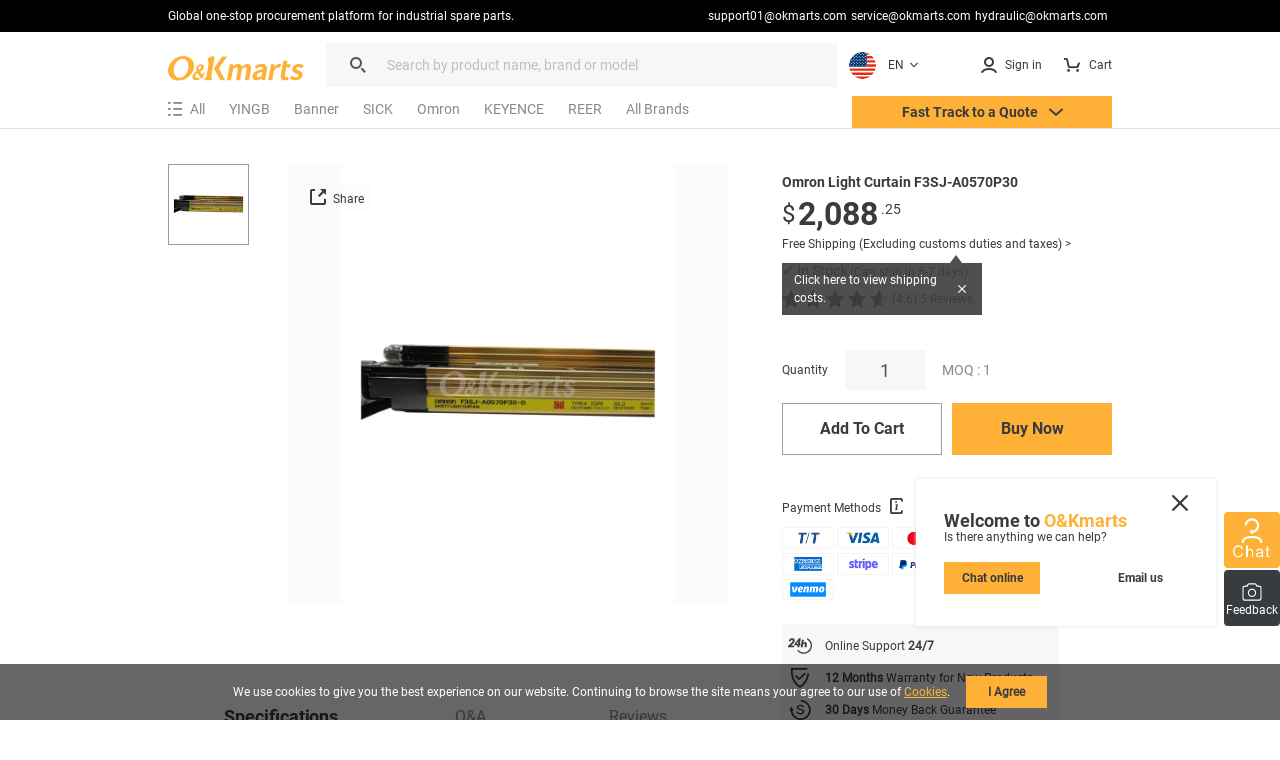

--- FILE ---
content_type: text/html; charset=utf-8
request_url: https://okmarts.com/omron-light-curtain-f3sj-a0570p30.html
body_size: 126858
content:
<!doctype html>
<html data-n-head-ssr lang="en">
  <head>
    <meta data-n-head="ssr" charset="utf-8"><meta data-n-head="ssr" http-equiv="X-UA-Compatible" content="IE=edge,chrome=1"><meta data-n-head="ssr" http-equiv="Window-target" content="IE=edge,chrome=1"><meta data-n-head="ssr" http-equiv="content-language" content="en"><meta data-n-head="ssr" name="viewport" content="width=device-width, initial-scale=1, maximum-scale=1.0, user-scalable=no"><meta data-n-head="ssr" name="robots" content="INDEX,FOLLOW"><meta data-n-head="ssr" name="format-detection" content="telephone=no"><meta data-n-head="ssr" name="HandheldFriendly" content="true"><meta data-n-head="ssr" name="keywords" content="F3SJ-A0570P30,Light Curtain F3SJ-A0570P30,Omron F3SJ-A0570P30,F3SJ-A0570P30 Price,Omron Light Curtain F3SJ-A0570P30"><meta data-n-head="ssr" name="description" content="USD $2088.25·✔ Order in stock. Free shipping (Over 9 million sku) and ship within 1-5 days. Okmarts has been supplying Supply of Omron Light Curtain F3SJ-A0570P30, Omron F3SJ-A0570P30, Omron Light Curtain, Light Curtain from Okmarts industrial supply, which provides professional solution for your business."><meta data-n-head="ssr" property="description" content="USD $2088.25·✔ Order in stock. Free shipping (Over 9 million sku) and ship within 1-5 days. Okmarts has been supplying Supply of Omron Light Curtain F3SJ-A0570P30, Omron F3SJ-A0570P30, Omron Light Curtain, Light Curtain from Okmarts industrial supply, which provides professional solution for your business."><meta data-n-head="ssr" name="title" content="New In stock, Omron Light Curtain F3SJ-A0570P30 - Omron Light Curtain - Light Curtain - Okmarts Supply"><meta data-n-head="ssr" property="og:type" content="product"><meta data-n-head="ssr" property="og:title" content="New In stock, Omron Light Curtain F3SJ-A0570P30 - Omron Light Curtain - Light Curtain - Okmarts Supply"><meta data-n-head="ssr" property="og:description" content="USD $2088.25·✔ Order in stock. Free shipping (Over 9 million sku) and ship within 1-5 days. Okmarts has been supplying Supply of Omron Light Curtain F3SJ-A0570P30, Omron F3SJ-A0570P30, Omron Light Curtain, Light Curtain from Okmarts industrial supply, which provides professional solution for your business."><meta data-n-head="ssr" property="og:image" content="https://okmarts.com/cdn-cgi/image/fit=contain,format=auto,metadata=none,onerror=redirect,quality=90,width=1000,height=1000/https://okmarts.com/jeecg-boot/sys/common/view/product/Light_Curtain/OMRON/2023/Omron-Light-Curtain-F3SJ-A0570P30/Omron-Light-Curtain-F3SJ-A0570P30.jpg"><meta data-n-head="ssr" property="og:site_name" content="O&amp;Kmarts industrial online store"><meta data-n-head="ssr" property="og:url" content="https://okmarts.com/omron-light-curtain-f3sj-a0570p30.html"><meta data-n-head="ssr" property="apple-mobile-web-app-title" content="O&amp;Kmarts Online"><title>New In stock, Omron Light Curtain F3SJ-A0570P30 - Omron Light Curtain - Light Curtain - Okmarts Supply</title><link data-n-head="ssr" rel="icon" type="image/x-icon" href="/okmarts_ico_1.png"><link data-n-head="ssr" rel="manifest" async href="/pwa/ok_pwa.json"><link data-n-head="ssr" rel="apple-touch-icon" async href="/pwa/logo_pwa.png"><link data-n-head="ssr" rel="canonical" href="https://okmarts.com/omron-light-curtain-f3sj-a0570p30.html"><link data-n-head="ssr" rel="alternate" href="https://okmarts.com/omron-light-curtain-f3sj-a0570p30.html" hreflang="en"><link data-n-head="ssr" rel="alternate" href="https://es.okmarts.com/omron-light-curtain-f3sj-a0570p30.html" hreflang="es"><script data-n-head="ssr" src="/pwa/ok_pwa.js" async type="e14d3eaf323486c9b9046b36-text/javascript"></script><script data-n-head="ssr" src="/pwa/service-worker.js" async type="e14d3eaf323486c9b9046b36-text/javascript"></script><script data-n-head="ssr" src="https://accounts.google.com/gsi/client" async type="e14d3eaf323486c9b9046b36-text/javascript"></script><link rel="preload" href="/_nuxt/runtime-vs1.0.-0b5511ca33c0eda6c6a9.js" as="script"><link rel="preload" href="/_nuxt/commons/app--vs1.0.-6d1f70aca1aaaae4ddd8.js" as="script"><link rel="preload" href="/_nuxt/styles-vs1.0.-dea265a3b2623a0c5945.css" as="style"><link rel="preload" href="/_nuxt/styles--vs1.0.-faf3e4a891da911b1d6d.js" as="script"><link rel="preload" href="/_nuxt/app-vs1.0.-cefb7bca1ef007cd3278.css" as="style"><link rel="preload" href="/_nuxt/app--vs1.0.-0a6047eb346acc06a084.js" as="script"><link rel="stylesheet" href="/_nuxt/styles-vs1.0.-dea265a3b2623a0c5945.css"><link rel="stylesheet" href="/_nuxt/app-vs1.0.-cefb7bca1ef007cd3278.css">
  </head>
  <body >
    <div data-server-rendered="true" id="__nuxt"><div id="__layout"><div id="layout_cont"><div class="global-header loading_animation" data-v-46317899><div class="cont" data-v-46317899><div class="manu-top" data-v-46317899><div class="content flex space-between" data-v-46317899><div class="intro" data-v-46317899>
          Global one-stop procurement platform for industrial spare parts.
        </div> <div class="flex" data-v-46317899><a href="mailto:support01@okmarts.com" class="notranslate" data-v-46317899>support01@okmarts.com</a> <a href="mailto:service@okmarts.com" class="notranslate" data-v-46317899>service@okmarts.com</a> <a href="mailto:hydraulic@okmarts.com" class="notranslate" data-v-46317899>hydraulic@okmarts.com</a></div></div></div> <header class="header" data-v-46317899><div class="menu-content" data-v-46317899><div class="menu-left" data-v-46317899><div aria-label="O&Kmarts" class="logo pointer" data-v-46317899><a href="/" class="router-link-active" data-v-46317899><img src="/_nuxt/img/icon_logo.svg" alt="Okmarts.com Online Store, Refrigeration Compressor Price, O&amp;Kmarts Logo" title="O&amp;Kmarts is the most comprehensive industrial parts online store. " class="ok_icon_active" data-v-46317899></a></div> <i class="search_cancel iconfont icon-close" data-v-46317899></i> <div role="search" class="search-out" data-v-46317899><span class="ant-input-group ant-input-group-compact" data-v-46317899><span class="ant-input-affix-wrapper" data-v-46317899><span class="ant-input-prefix"><i class="icon iconfont icon-daohang_sousuo" data-v-46317899></i></span><input placeholder="Search by product name, brand or model" type="text" maxLength="400" value="" class="ant-input"><span class="ant-input-suffix"><button tabindex="0" class="icon iconfont icon-arrow_next" style="display:none;" data-v-46317899></button></span></span></span> <div class="length_warn" data-v-46317899>Max 200 characters</div></div> <div role="button" class="translate" data-v-84f98c7c data-v-46317899><div aria-controls="language-switcher__dropdown" class="translate_focus item notranslate ok_icon_active" data-v-84f98c7c><div class="img" data-v-84f98c7c><img src="/_nuxt/img/us.svg" alt="Display the website inEN" data-v-84f98c7c></div> <span data-v-84f98c7c>EN</span> <svg t="1687665296195" viewBox="0 0 1024 1024" version="1.1" xmlns="http://www.w3.org/2000/svg" p-id="3426" width="12" height="12" class="icon" data-v-84f98c7c><path d="M840.32 396.8l-301.44 300.8a37.12 37.12 0 0 1-53.76 0L183.68 396.8a48 48 0 0 1 0-67.84 48 48 0 0 1 67.84 0L512 589.44l260.48-260.48a48 48 0 0 1 67.84 0 48 48 0 0 1 0 67.84z" p-id="3427" fill="#383C3E" data-v-84f98c7c></path></svg></div> <div class="translate_list notranslate" data-v-84f98c7c><div class="translate_item item" data-v-84f98c7c><div class="img" data-v-84f98c7c><img src="/_nuxt/img/us.svg" alt="translate to EN" data-v-84f98c7c></div> <span data-v-84f98c7c>EN</span></div><div class="translate_item item" data-v-84f98c7c><div class="img" data-v-84f98c7c><img src="/_nuxt/img/sp.svg" alt="translate to ES" data-v-84f98c7c></div> <span data-v-84f98c7c>ES</span></div><div class="translate_item item" data-v-84f98c7c><div class="img" data-v-84f98c7c><img src="/_nuxt/img/ua.svg" alt="translate to العربية" data-v-84f98c7c></div> <span data-v-84f98c7c>العربية</span></div></div> <!----></div></div> <div class="menu-right flex" data-v-46317899><button tabindex="0" class="item show_wm" data-v-46317899><i slot="prefix" class="icon iconfont icon-daohang_sousuo" data-v-46317899></i></button> <button aria-label="Membership / Order History" class="item my_account ok_icon_active" data-v-46317899><div data-v-46317899><span class="flex align-center" data-v-46317899><i class="icon iconfont icon-account" data-v-46317899></i><span class="hidden_wmm text-no-wrap" data-v-46317899> Sign in</span></span></div></button> <button aria-label="Cart" class="item flex align-center cart align-center ok_icon_active" data-v-46317899><i class="icon iconfont icon-cart" data-v-46317899></i> <span class="hidden_wmm" data-v-46317899>Cart</span> <div class="num notranslate" style="display:none;" data-v-46317899>
              0
            </div></button></div></div> <div class="brands_nav" data-v-46317899><div class="brands_inner" data-v-46317899><div role="All Categories" class="brands_item menu-out" data-v-46317899><div tabindex="0" class="name flex align-center" data-v-46317899><i class="iconfont icon-categroy" data-v-46317899></i> <span data-v-46317899>All</span></div> <div class="list-cont" data-v-46317899><div class="position-relative menulist_cont" data-v-46317899><!----> <!----></div></div></div> <div role="Recommended brands" class="brands_item reco_brands" data-v-46317899><a href="/product/safety-curtain/yingb.html" title="YINGB" class="name hidden_wm" data-v-46317899>YINGB</a> <div class="typename show_wm" data-v-46317899>YINGB</div> <div class="close show_wm" data-v-46317899></div> <div class="list-cont" data-v-46317899><div class="list" style="display:;" data-v-46317899><ul data-v-46317899><li data-v-46317899><a href="/product/safety-curtain.html?brands=YINGB" class="flex" data-v-46317899><div class="img" data-v-46317899><img src="[data-uri]" alt="Light Curtain" data-v-46317899></div> <div data-v-46317899>Light Curtain</div></a></li></ul></div></div></div><div role="Recommended brands" class="brands_item reco_brands" data-v-46317899><a href="/product/safety-curtain/banner.html" title="Banner" class="name hidden_wm" data-v-46317899>Banner</a> <div class="typename show_wm" data-v-46317899>Banner</div> <div class="close show_wm" data-v-46317899></div> <div class="list-cont" data-v-46317899><div class="list" style="display:;" data-v-46317899><ul data-v-46317899><li data-v-46317899><a href="/product/hmi.html?brands=Banner" class="flex" data-v-46317899><div class="img" data-v-46317899><img src="[data-uri]" alt="HMI" data-v-46317899></div> <div data-v-46317899>HMI</div></a></li><li data-v-46317899><a href="/product/vfd.html?brands=Banner" class="flex" data-v-46317899><div class="img" data-v-46317899><img src="[data-uri]" alt="VFD" data-v-46317899></div> <div data-v-46317899>VFD</div></a></li><li data-v-46317899><a href="/product/safety-curtain.html?brands=Banner" class="flex" data-v-46317899><div class="img" data-v-46317899><img src="[data-uri]" alt="Light Curtain" data-v-46317899></div> <div data-v-46317899>Light Curtain</div></a></li><li data-v-46317899><a href="/product/sensor.html?brands=Banner" class="flex" data-v-46317899><div class="img" data-v-46317899><img src="[data-uri]" alt="Sensor" data-v-46317899></div> <div data-v-46317899>Sensor</div></a></li><li data-v-46317899><a href="/product/plc.html?brands=Banner" class="flex" data-v-46317899><div class="img" data-v-46317899><img src="[data-uri]" alt="PLC" data-v-46317899></div> <div data-v-46317899>PLC</div></a></li><li data-v-46317899><a href="/product/optical-fiber-amplifier.html?brands=Banner" class="flex" data-v-46317899><div class="img" data-v-46317899><img src="[data-uri]" alt="Optical Fiber Amplifier" data-v-46317899></div> <div data-v-46317899>Optical Fiber Amplifier</div></a></li><li data-v-46317899><a href="/product/module.html?brands=Banner" class="flex" data-v-46317899><div class="img" data-v-46317899><img src="[data-uri]" alt="Module" data-v-46317899></div> <div data-v-46317899>Module</div></a></li><li data-v-46317899><a href="/product/safety-laser-measure-meter.html?brands=Banner" class="flex" data-v-46317899><div class="img" data-v-46317899><img src="[data-uri]" alt="Safety Laser Measure Meter" data-v-46317899></div> <div data-v-46317899>Safety Laser Measure Meter</div></a></li><li data-v-46317899><a href="/product/encoder.html?brands=Banner" class="flex" data-v-46317899><div class="img" data-v-46317899><img src="[data-uri]" alt="Encoder" data-v-46317899></div> <div data-v-46317899>Encoder</div></a></li></ul></div></div></div><div role="Recommended brands" class="brands_item reco_brands" data-v-46317899><a href="/product/safety-curtain/sick.html" title="SICK" class="name hidden_wm" data-v-46317899>SICK</a> <div class="typename show_wm" data-v-46317899>SICK</div> <div class="close show_wm" data-v-46317899></div> <div class="list-cont" data-v-46317899><div class="list" style="display:;" data-v-46317899><ul data-v-46317899><li data-v-46317899><a href="/product/encoder.html?brands=SICK" class="flex" data-v-46317899><div class="img" data-v-46317899><img src="[data-uri]" alt="Encoder" data-v-46317899></div> <div data-v-46317899>Encoder</div></a></li><li data-v-46317899><a href="/product/safety-curtain.html?brands=SICK" class="flex" data-v-46317899><div class="img" data-v-46317899><img src="[data-uri]" alt="Light Curtain" data-v-46317899></div> <div data-v-46317899>Light Curtain</div></a></li><li data-v-46317899><a href="/product/level-meter.html?brands=SICK" class="flex" data-v-46317899><div class="img" data-v-46317899><img src="[data-uri]" alt="Level Meter" data-v-46317899></div> <div data-v-46317899>Level Meter</div></a></li><li data-v-46317899><a href="/product/optical-fiber-amplifier.html?brands=SICK" class="flex" data-v-46317899><div class="img" data-v-46317899><img src="[data-uri]" alt="Optical Fiber Amplifier" data-v-46317899></div> <div data-v-46317899>Optical Fiber Amplifier</div></a></li><li data-v-46317899><a href="/product/relay.html?brands=SICK" class="flex" data-v-46317899><div class="img" data-v-46317899><img src="[data-uri]" alt="Relay" data-v-46317899></div> <div data-v-46317899>Relay</div></a></li><li data-v-46317899><a href="/product/safety-laser-measure-meter.html?brands=SICK" class="flex" data-v-46317899><div class="img" data-v-46317899><img src="[data-uri]" alt="Safety Laser Measure Meter" data-v-46317899></div> <div data-v-46317899>Safety Laser Measure Meter</div></a></li><li data-v-46317899><a href="/product/sensor.html?brands=SICK" class="flex" data-v-46317899><div class="img" data-v-46317899><img src="[data-uri]" alt="Sensor" data-v-46317899></div> <div data-v-46317899>Sensor</div></a></li><li data-v-46317899><a href="/product/bar-code-scanner.html?brands=SICK" class="flex" data-v-46317899><div class="img" data-v-46317899><img src="[data-uri]" alt="Bar Code Scanner" data-v-46317899></div> <div data-v-46317899>Bar Code Scanner</div></a></li></ul></div></div></div><div role="Recommended brands" class="brands_item reco_brands" data-v-46317899><a href="/product/safety-curtain/omron.html" title="Omron" class="name hidden_wm" data-v-46317899>Omron</a> <div class="typename show_wm" data-v-46317899>Omron</div> <div class="close show_wm" data-v-46317899></div> <div class="list-cont" data-v-46317899><div class="list" style="display:;" data-v-46317899><ul data-v-46317899><li data-v-46317899><a href="/product/encoder.html?brands=Omron" class="flex" data-v-46317899><div class="img" data-v-46317899><img src="[data-uri]" alt="Encoder" data-v-46317899></div> <div data-v-46317899>Encoder</div></a></li><li data-v-46317899><a href="/product/safety-curtain.html?brands=Omron" class="flex" data-v-46317899><div class="img" data-v-46317899><img src="[data-uri]" alt="Light Curtain" data-v-46317899></div> <div data-v-46317899>Light Curtain</div></a></li><li data-v-46317899><a href="/product/vfd.html?brands=Omron" class="flex" data-v-46317899><div class="img" data-v-46317899><img src="[data-uri]" alt="VFD" data-v-46317899></div> <div data-v-46317899>VFD</div></a></li><li data-v-46317899><a href="/product/sensor.html?brands=Omron" class="flex" data-v-46317899><div class="img" data-v-46317899><img src="[data-uri]" alt="Sensor" data-v-46317899></div> <div data-v-46317899>Sensor</div></a></li><li data-v-46317899><a href="/product/plc.html?brands=Omron" class="flex" data-v-46317899><div class="img" data-v-46317899><img src="[data-uri]" alt="PLC" data-v-46317899></div> <div data-v-46317899>PLC</div></a></li><li data-v-46317899><a href="/product/transformer.html?brands=Omron" class="flex" data-v-46317899><div class="img" data-v-46317899><img src="[data-uri]" alt="Transformer" data-v-46317899></div> <div data-v-46317899>Transformer</div></a></li><li data-v-46317899><a href="/product/optical-fiber-amplifier.html?brands=Omron" class="flex" data-v-46317899><div class="img" data-v-46317899><img src="[data-uri]" alt="Optical Fiber Amplifier" data-v-46317899></div> <div data-v-46317899>Optical Fiber Amplifier</div></a></li><li data-v-46317899><a href="/product/fan.html?brands=Omron" class="flex" data-v-46317899><div class="img" data-v-46317899><img src="[data-uri]" alt="Fan" data-v-46317899></div> <div data-v-46317899>Fan</div></a></li><li data-v-46317899><a href="/product/digital-display-controller.html?brands=Omron" class="flex" data-v-46317899><div class="img" data-v-46317899><img src="[data-uri]" alt="Digital Display Controller" data-v-46317899></div> <div data-v-46317899>Digital Display Controller</div></a></li><li data-v-46317899><a href="/product/module.html?brands=Omron" class="flex" data-v-46317899><div class="img" data-v-46317899><img src="[data-uri]" alt="Module" data-v-46317899></div> <div data-v-46317899>Module</div></a></li><li data-v-46317899><a href="/product/battery.html?brands=Omron" class="flex" data-v-46317899><div class="img" data-v-46317899><img src="[data-uri]" alt="Battery" data-v-46317899></div> <div data-v-46317899>Battery</div></a></li><li data-v-46317899><a href="/product/switch.html?brands=Omron" class="flex" data-v-46317899><div class="img" data-v-46317899><img src="[data-uri]" alt="Switch" data-v-46317899></div> <div data-v-46317899>Switch</div></a></li></ul></div></div></div><div role="Recommended brands" class="brands_item reco_brands" data-v-46317899><a href="/product/safety-curtain/keyence.html" title="KEYENCE" class="name hidden_wm" data-v-46317899>KEYENCE</a> <div class="typename show_wm" data-v-46317899>KEYENCE</div> <div class="close show_wm" data-v-46317899></div> <div class="list-cont" data-v-46317899><div class="list" style="display:;" data-v-46317899><ul data-v-46317899><li data-v-46317899><a href="/product/hmi.html?brands=KEYENCE" class="flex" data-v-46317899><div class="img" data-v-46317899><img src="[data-uri]" alt="HMI" data-v-46317899></div> <div data-v-46317899>HMI</div></a></li><li data-v-46317899><a href="/product/safety-curtain.html?brands=KEYENCE" class="flex" data-v-46317899><div class="img" data-v-46317899><img src="[data-uri]" alt="Light Curtain" data-v-46317899></div> <div data-v-46317899>Light Curtain</div></a></li><li data-v-46317899><a href="/product/vfd.html?brands=KEYENCE" class="flex" data-v-46317899><div class="img" data-v-46317899><img src="[data-uri]" alt="VFD" data-v-46317899></div> <div data-v-46317899>VFD</div></a></li><li data-v-46317899><a href="/product/transmitter.html?brands=KEYENCE" class="flex" data-v-46317899><div class="img" data-v-46317899><img src="[data-uri]" alt="Transmitter" data-v-46317899></div> <div data-v-46317899>Transmitter</div></a></li><li data-v-46317899><a href="/product/level-meter.html?brands=KEYENCE" class="flex" data-v-46317899><div class="img" data-v-46317899><img src="[data-uri]" alt="Level Meter" data-v-46317899></div> <div data-v-46317899>Level Meter</div></a></li><li data-v-46317899><a href="/product/flowmeter.html?brands=KEYENCE" class="flex" data-v-46317899><div class="img" data-v-46317899><img src="[data-uri]" alt="Flowmeter" data-v-46317899></div> <div data-v-46317899>Flowmeter</div></a></li><li data-v-46317899><a href="/product/relay.html?brands=KEYENCE" class="flex" data-v-46317899><div class="img" data-v-46317899><img src="[data-uri]" alt="Relay" data-v-46317899></div> <div data-v-46317899>Relay</div></a></li><li data-v-46317899><a href="/product/module.html?brands=KEYENCE" class="flex" data-v-46317899><div class="img" data-v-46317899><img src="[data-uri]" alt="Module" data-v-46317899></div> <div data-v-46317899>Module</div></a></li><li data-v-46317899><a href="/product/safety-laser-measure-meter.html?brands=KEYENCE" class="flex" data-v-46317899><div class="img" data-v-46317899><img src="[data-uri]" alt="Safety Laser Measure Meter" data-v-46317899></div> <div data-v-46317899>Safety Laser Measure Meter</div></a></li></ul></div></div></div><div role="Recommended brands" class="brands_item reco_brands" data-v-46317899><a href="/product/safety-curtain/reer.html" title="REER" class="name hidden_wm" data-v-46317899>REER</a> <div class="typename show_wm" data-v-46317899>REER</div> <div class="close show_wm" data-v-46317899></div> <div class="list-cont" data-v-46317899><div class="list" style="display:;" data-v-46317899><ul data-v-46317899><li data-v-46317899><a href="/product/safety-curtain.html?brands=REER" class="flex" data-v-46317899><div class="img" data-v-46317899><img src="[data-uri]" alt="Light Curtain" data-v-46317899></div> <div data-v-46317899>Light Curtain</div></a></li></ul></div></div></div> <div role="All Brands" class="brands_item brands_all" data-v-46317899><div class="name hidden_wm" data-v-46317899>
              All Brands
            </div> <div class="name show_wm" data-v-46317899>
              All Brands
            </div> <div class="close show_wm" data-v-46317899></div> <div class="list-cont" data-v-46317899><div class="list" data-v-46317899><ul class="nav_all_brands notranslate" data-v-46317899></ul></div> <div class="all_brands_letter notranslate" data-v-46317899><ul data-v-46317899><li value="a" class="b_focus" data-v-46317899>
                    a
                  </li><li value="b" data-v-46317899>
                    b
                  </li><li value="c" data-v-46317899>
                    c
                  </li><li value="d" data-v-46317899>
                    d
                  </li><li value="e" data-v-46317899>
                    e
                  </li><li value="f" data-v-46317899>
                    f
                  </li><li value="g" data-v-46317899>
                    g
                  </li><li value="h" data-v-46317899>
                    h
                  </li><li value="i" data-v-46317899>
                    i
                  </li><li value="j" data-v-46317899>
                    j
                  </li><li value="k" data-v-46317899>
                    k
                  </li><li value="l" data-v-46317899>
                    l
                  </li><li value="m" data-v-46317899>
                    m
                  </li><li value="n" data-v-46317899>
                    n
                  </li><li value="o" data-v-46317899>
                    o
                  </li><li value="p" data-v-46317899>
                    p
                  </li><li value="q" data-v-46317899>
                    q
                  </li><li value="r" data-v-46317899>
                    r
                  </li><li value="s" data-v-46317899>
                    s
                  </li><li value="t" data-v-46317899>
                    t
                  </li><li value="u" data-v-46317899>
                    u
                  </li><li value="v" data-v-46317899>
                    v
                  </li><li value="w" data-v-46317899>
                    w
                  </li><li value="x" data-v-46317899>
                    x
                  </li><li value="y" data-v-46317899>
                    y
                  </li><li value="z" data-v-46317899>
                    z
                  </li><li value="3" data-v-46317899>
                    3
                  </li><li value="7" data-v-46317899>
                    7
                  </li></ul></div></div></div></div> <button class="require pointer ok_icon_active" data-v-46317899><p data-v-46317899>Fast Track to a Quote <i class="iconfont icon-arrow_down" data-v-46317899></i></p></button></div></header> <div class="shearchTips" style="display:none;" data-v-46317899 data-v-46317899><div class="bg" data-v-46317899><div class="content" data-v-46317899><div class="search-tips-out" data-v-46317899><ul class="tips notranslate" data-v-46317899></ul> <div class="history notranslate" data-v-46317899></div> <div class="item" style="display:none;" data-v-46317899><div class="name" data-v-46317899>Top Picks</div> <div class="tag-out notranslate" data-v-46317899></div></div></div></div></div></div> <!----></div> <div data-v-69379b17 data-v-46317899><!----><!----><!----></div></div> <div class="page-auction page-search detail search_detail box" data-v-52b2421e><main class="ui-container loading_animation" data-v-52b2421e><div typeof="schema:Product" data-v-52b2421e><div rel="schema:review" data-v-52b2421e><div typeof="schema:Review" data-v-52b2421e><div rel="schema:reviewRating" data-v-52b2421e><div typeof="schema:Rating" data-v-52b2421e><div property="schema:ratingValue" content="4.6" data-v-52b2421e></div> <div property="schema:bestRating" content="5" data-v-52b2421e></div></div></div> <div rel="schema:author" data-v-52b2421e><div typeof="schema:Person" data-v-52b2421e><div property="schema:name" content="Joshua Wilson" data-v-52b2421e></div></div></div></div></div> <div rel="schema:image" resource="https://okmarts.com/cdn-cgi/image/fit=contain,format=auto,metadata=none,onerror=redirect,quality=90,width=1000,height=1000/https://okmarts.com/jeecg-boot/sys/common/view/product/Light_Curtain/OMRON/2023/Omron-Light-Curtain-F3SJ-A0570P30/Omron-Light-Curtain-F3SJ-A0570P30.jpg" data-v-52b2421e></div> <div property="schema:mpn" content="F3SJ-A0570P30" data-v-52b2421e></div> <div property="schema:name" content="Omron Light Curtain F3SJ-A0570P30" data-v-52b2421e></div> <div property="schema:description" content="Brand new products for sale online with immediate delivery. Supply of Omron Light Curtain F3SJ-A0570P30, Omron F3SJ-A0570P30, Omron Light Curtain, Light Curtain from Okmarts industrial supply, which provides professional solution for your business." data-v-52b2421e></div> <div rel="schema:image" resource="https://okmarts.com/cdn-cgi/image/fit=contain,format=auto,metadata=none,onerror=redirect,quality=90,width=1000,height=1000/https://okmarts.com/jeecg-boot/sys/common/view/product/Light_Curtain/OMRON/2023/Omron-Light-Curtain-F3SJ-A0570P30/Omron-Light-Curtain-F3SJ-A0570P30.jpg" data-v-52b2421e></div> <div rel="schema:brand" data-v-52b2421e><div typeof="schema:Brand" data-v-52b2421e><div property="schema:name" content="Omron" data-v-52b2421e></div></div></div> <div rel="schema:aggregateRating" data-v-52b2421e><div typeof="schema:AggregateRating" data-v-52b2421e><div property="schema:reviewCount" content="5" data-v-52b2421e></div> <div property="schema:ratingValue" content="4.6" data-v-52b2421e></div></div></div> <div rel="schema:offers" data-v-52b2421e><div typeof="schema:Offer" data-v-52b2421e><div property="schema:price" content="2088.25" data-v-52b2421e></div> <div property="schema:availability" content="https://schema.org/InStock" data-v-52b2421e></div> <div property="schema:priceCurrency" content="USD" data-v-52b2421e></div> <div property="schema:priceValidUntil" datatype="xsd:date" content="2026-02-24" data-v-52b2421e></div> <div rel="schema:url" itemprop="url" resource="https://okmarts.com/omron-light-curtain-f3sj-a0570p30.html" data-v-52b2421e></div> <div property="schema:itemCondition" content="https://schema.org/NewCondition" data-v-52b2421e></div> <div rel="schema:hasMerchantReturnPolicy" data-v-52b2421e><div typeof="schema:MerchantReturnPolicy" data-v-52b2421e><div property="schema:applicableCountry" content="US" data-v-52b2421e></div> <div property="schema:returnPolicyCategory" content="https://schema.org/MerchantReturnFiniteReturnWindow" data-v-52b2421e></div> <div property="schema:merchantReturnDays" content="30" data-v-52b2421e></div> <div property="schema:returnMethod" content="https://schema.org/ReturnByMail" data-v-52b2421e></div> <div property="schema:returnFees" content="https://schema.org/FreeReturn" data-v-52b2421e></div></div></div> <div rel="schema:shippingDetails" data-v-52b2421e><div typeof="schema:OfferShippingDetails" data-v-52b2421e><div rel="schema:shippingRate" data-v-52b2421e><div typeof="schema:MonetaryAmount" data-v-52b2421e><div property="schema:value" content="0" data-v-52b2421e></div> <div property="schema:currency" content="USD" data-v-52b2421e></div></div></div> <div rel="schema:shippingDestination" data-v-52b2421e><div typeof="schema:DefinedRegion" data-v-52b2421e><div property="schema:addressCountry" content="US" data-v-52b2421e></div></div></div> <div rel="schema:deliveryTime" data-v-52b2421e><div typeof="schema:ShippingDeliveryTime" data-v-52b2421e><div rel="schema:handlingTime" data-v-52b2421e><div typeof="schema:QuantitativeValue" data-v-52b2421e><div property="schema:minValue" content="5" data-v-52b2421e></div> <div property="schema:maxValue" content="50" data-v-52b2421e></div> <div property="schema:unitCode" content="DAY" data-v-52b2421e></div></div></div> <div rel="schema:transitTime" data-v-52b2421e><div typeof="schema:QuantitativeValue" data-v-52b2421e><div property="schema:minValue" content="3" data-v-52b2421e></div> <div property="schema:maxValue" content="7" data-v-52b2421e></div> <div property="schema:unitCode" content="DAY" data-v-52b2421e></div></div></div></div></div></div></div></div></div> <div rel="schema:image" resource="https://okmarts.com/cdn-cgi/image/fit=contain,format=auto,metadata=none,onerror=redirect,quality=90,width=1000,height=1000/https://okmarts.com/jeecg-boot/sys/common/view/product/Light_Curtain/OMRON/2023/Omron-Light-Curtain-F3SJ-A0570P30/Omron-Light-Curtain-F3SJ-A0570P30.jpg" data-v-52b2421e></div> <div property="schema:sku" content="OLC-111" data-v-52b2421e></div></div> <div class="content content_top" data-v-52b2421e><div class="main" data-v-52b2421e><div class="detail_img" data-v-52b2421e><ul class="min" data-v-52b2421e><!----> <li class="checked" data-v-52b2421e><img src="https://okmarts.com/cdn-cgi/image/fit=contain,format=auto,metadata=none,onerror=redirect,quality=90,width=200,height=200/https://okmarts.com/jeecg-boot/sys/common/view/product/Light_Curtain/OMRON/2023/Omron-Light-Curtain-F3SJ-A0570P30/Omron-Light-Curtain-F3SJ-A0570P30.jpg" alt data-v-52b2421e></li></ul> <div class="img_swiper" data-v-52b2421e><div class="viewer" data-v-52b2421e><ul class="img-count" data-v-52b2421e><!----> <li class="img_cli active" data-v-52b2421e><img src="https://okmarts.com/cdn-cgi/image/fit=contain,format=auto,metadata=none,onerror=redirect,quality=90,width=1000,height=1000/https://okmarts.com/jeecg-boot/sys/common/view/product/Light_Curtain/OMRON/2023/Omron-Light-Curtain-F3SJ-A0570P30/Omron-Light-Curtain-F3SJ-A0570P30.jpg" data-source="https://okmarts.com/cdn-cgi/image/fit=contain,format=auto,metadata=none,onerror=redirect,quality=90,width=3000,height=3000/https://okmarts.com/jeecg-boot/sys/common/view/product/Light_Curtain/OMRON/2023/Omron-Light-Curtain-F3SJ-A0570P30/Omron-Light-Curtain-F3SJ-A0570P30.jpg" alt="Omron Light Curtain F3SJ-A0570P30" data-v-52b2421e></li></ul></div> <div class="number show_wm" style="display:;" data-v-52b2421e>1/1</div> <div class="act_btn" data-v-52b2421e><button class="ok_icon_active share_btn" style="font-size:12px;" data-v-52b2421e data-v-52b2421e><i class="iconfont icon-share" data-v-52b2421e></i>
                  Share
                </button> <!----></div> <button title="Turn Page" class="ok_swiper_page_btn" style="display:none;" data-v-52b2421e><svg t="1685683602247" viewBox="0 0 1024 1024" version="1.1" xmlns="http://www.w3.org/2000/svg" p-id="4507" width="16" height="16" class="icon" data-v-52b2421e><path d="M618.325333 952.917333L216.832 551.253333a51.2 51.2 0 0 1 0-72.362666L618.325333 77.482667a64 64 0 0 1 90.453334 0 64 64 0 0 1 0 90.453333L361.728 515.157333l347.221333 347.306667a64 64 0 0 1 0 90.453333 64 64 0 0 1-90.538666 0z" p-id="4508" fill="#ffffff" data-v-52b2421e></path></svg></button> <button title="Turn Page" class="ok_swiper_page_btn" style="display:none;" data-v-52b2421e><svg t="1685683479324" viewBox="0 0 1024 1024" version="1.1" xmlns="http://www.w3.org/2000/svg" p-id="4128" width="16" height="16" class="icon" data-v-52b2421e><path d="M408.234667 77.482667L809.813333 478.976a51.2 51.2 0 0 1 0 72.448l-401.493333 401.493333a64 64 0 0 1-90.453333 0 64 64 0 0 1 0-90.453333l347.221333-347.306667-347.306667-347.221333a64 64 0 0 1 0-90.453333 64 64 0 0 1 90.538667 0z" p-id="4129" fill="#ffffff" data-v-52b2421e></path></svg></button></div></div> <div class="show_wm msg" data-v-52b2421e><!----> <div class="text-lg text-bold margin-bottom-xs" data-v-52b2421e>Omron Light Curtain F3SJ-A0570P30</div> <div class="price_display flex" data-v-52b2421e><div class="saleprice" data-v-52b2421e><span data-v-52b2421e>$</span> <span data-v-52b2421e>2,088</span> <span data-v-52b2421e>.25</span></div> <!----></div> <!----> <button class="link text-grey underline_onhover ok_text_btn" data-v-52b2421e><span data-v-52b2421e> Free Shipping (Excluding customs duties and taxes) &gt;</span></button> <p style="margin:10px 0;display:;" data-v-52b2421e><strong style="color: #16af0e;font-size: 14px;" data-v-52b2421e>✔ In Stock</strong> (Can ship in 5-7 days)</p> <button class="goods_star pointer" data-v-52b2421e><div class="star" data-v-52b2421e><div class="star_show" style="width:calc(92% - 2.6px);" data-v-52b2421e></div> <div class="star_bg" data-v-52b2421e></div></div> <div class="underline_onhover" data-v-52b2421e>
                (4.6)  5 
                Reviews</div></button> <div class="flex align-center goodsNum" data-v-52b2421e>
              Quantity
              <div class="btn-out flex align-center" data-v-52b2421e><div class="input-out flex" data-v-52b2421e><button aria-label="-" class="ok_icon_active disabled" data-v-52b2421e><svg t="1715567775791" viewBox="0 0 4096 1024" version="1.1" xmlns="http://www.w3.org/2000/svg" p-id="5099" width="8" height="8" class="icon" data-v-52b2421e><path d="M4096 512c0 281.6-230.4 512-512 512H512c-281.6 0-512-230.4-512-512s230.4-512 512-512h3072c281.6 0 512 230.4 512 512z" fill="currentColor" p-id="5100" data-v-52b2421e></path></svg></button> <input type="number" onkeyup="if (!window.__cfRLUnblockHandlers) return false; if(this.value.length==1){this.value=this.value.replace(/[^1-9]/g,'')}else{this.value=this.value.replace(/\D/g,'')}" onAfterpaste="if (!window.__cfRLUnblockHandlers) return false; this.value=this.value.replace(/[^\d]/g,'') " value="1" class="input ant-input" data-v-52b2421e data-cf-modified-e14d3eaf323486c9b9046b36-=""> <button aria-label="+" class="ok_icon_active" data-v-52b2421e><svg t="1715567856531" viewBox="0 0 1024 1024" version="1.1" xmlns="http://www.w3.org/2000/svg" p-id="5271" width="8" height="8" class="icon" data-v-52b2421e><path d="M896 384H640V128c0-70.4-57.6-128-128-128S384 57.6 384 128v256H128c-70.4 0-128 57.6-128 128s57.6 128 128 128h256v256c0 70.4 57.6 128 128 128s128-57.6 128-128V640h256c70.4 0 128-57.6 128-128s-57.6-128-128-128z" fill="currentColor" p-id="5272" data-v-52b2421e></path></svg></button></div> <div class="ok-message-cont circle" data-v-79550870 data-v-52b2421e><div class="ok-message" data-v-79550870><svg t="1690858730761" viewBox="0 0 1024 1024" version="1.1" xmlns="http://www.w3.org/2000/svg" p-id="11813" width="28" height="28" class="icon" data-v-79550870 data-v-52b2421e><path d="M511.957333 64c148.266667 0 280.746667 72.021333 362.730667 183.829333L874.666667 192a42.666667 42.666667 0 0 1 85.226666-3.2L960 192v277.333333c0 8.746667-2.645333 16.896-7.168 23.68a42.666667 42.666667 0 0 1-79.04-17.706666C855.253333 291.008 699.157333 149.333333 511.978667 149.333333 311.04 149.333333 148.266667 311.722667 148.266667 512s162.794667 362.666667 363.690666 362.666667a363.349333 363.349333 0 0 0 290.730667-144.746667 42.666667 42.666667 0 1 1 68.117333 51.413333A448.661333 448.661333 0 0 1 511.957333 960C263.978667 960 62.933333 759.466667 62.933333 512S263.978667 64 511.957333 64z" fill="#ffffff" p-id="11814" data-v-79550870 data-v-52b2421e></path></svg></div> <div class="message-bg" style="display:;" data-v-79550870></div></div></div> <span class="text-grey text-df num" style="display:;" data-v-52b2421e>MOQ : 1 </span></div> <div class="action flex space-between" data-v-52b2421e><button class="ok-button line" data-v-52b2421e>Add To Cart</button> <button class="ok-button" data-v-52b2421e>Buy Now</button></div> <div data-v-52b2421e><!----></div> <div class="methods" data-v-52b2421e><div class="pointer" data-v-52b2421e>
                Payment Methods
                <div class="ok-tips-cont" data-v-144ec4aa data-v-52b2421e><div class="ok-tips" data-v-144ec4aa><i class="ok_icon_active iconfont icon-tip_btn" data-v-144ec4aa></i> <!----></div> <div class="tip_bg" data-v-144ec4aa></div></div></div> <div class="imgs" data-v-52b2421e><img src="/_nuxt/img/pay_w_1.png" alt="T/T pay" data-v-52b2421e> <img src="/_nuxt/img/pay_w_2.png" alt="VISA pay" data-v-52b2421e> <img src="/_nuxt/img/pay_w_3.png" alt="mastercard pay" data-v-52b2421e> <img src="/_nuxt/img/pay_w_4.png" alt="Diners Club pay" data-v-52b2421e> <img src="/_nuxt/img/pay_w_5.png" alt="Discover pay" data-v-52b2421e> <img src="/_nuxt/img/pay_w_6.png" alt="JCB pay" data-v-52b2421e> <img src="/_nuxt/img/pay_w_7.png" alt="American Express pay" data-v-52b2421e> <img src="/_nuxt/img/pay_w_8.png" alt="Stripe pay" data-v-52b2421e> <img src="/_nuxt/img/pay_w_9.png" alt="PayPal pay" data-v-52b2421e> <img src="/_nuxt/img/pay_w_10.png" alt="Google pay" data-v-52b2421e> <img src="/_nuxt/img/pay_w_11.png" alt="Apple pay" data-v-52b2421e> <img src="/_nuxt/img/pay_w_12.png" alt="Link pay" data-v-52b2421e> <img src="/_nuxt/img/pay_w_13.png" alt="venmo pay" data-v-52b2421e></div></div> <ul class="guarentee" data-v-52b2421e><li data-v-52b2421e><img src="/_nuxt/img/guarentee_online.svg" alt data-v-52b2421e> <p data-v-52b2421e>
                  Online Support <b data-v-52b2421e>24/7</b></p></li> <li data-v-52b2421e><img src="[data-uri]" alt data-v-52b2421e> <p data-v-52b2421e><b data-v-52b2421e>12 Months</b> Warranty for New Products</p></li> <li data-v-52b2421e><img src="/_nuxt/img/guarentee_back.svg" alt data-v-52b2421e> <p data-v-52b2421e><b data-v-52b2421e>30 Days</b> Money Back Guarantee</p></li></ul></div> <div class="detail_content" data-v-52b2421e><nav class="ok_tab_top" data-v-52b2421e><ul data-v-52b2421e><li class="active" data-v-52b2421e><span data-v-52b2421e>Specifications</span></li> <li data-v-52b2421e><span data-v-52b2421e>Q&amp;A</span></li> <li data-v-52b2421e><span data-v-52b2421e>Reviews</span></li></ul></nav> <div class="tab_item pic" data-v-52b2421e><!----> <div class="des" data-v-52b2421e>The Omron Light Curtain is high quality!<br>
Model:F3SJ-A0570P30<br>
Number of Beams:23<br>
Protective Height[mm]:570<br>
Response Time[ms]:<br>
ON OFF *1: 11<br>
OFF (Synchronized) ON *2: 44<br>
Current Consumption[mA]<br>
Emitter : 76<br>
Receiver: 68<br>
Beam Gap(p):25 mm<br>
</div></div> <div class="tab_item" data-v-52b2421e><div class="c_consult" data-v-52b2421e><div class="flex space-between" data-v-52b2421e><h2 class="text-lg text-bold" data-v-52b2421e>Ask questions</h2> <p class="notranslate" data-v-52b2421e>(0/1,200)</p></div> <textarea placeholder="Enter the details of your questions" maxLength="1200" class="ant-input" data-v-52b2421e></textarea> <p class="margin-bottom-sm err_color" style="display:none;" data-v-52b2421e>Max 1200 characters</p> <div class="text-right" data-v-52b2421e><button class="ok-button grey" data-v-52b2421e>Submit</button></div> <div class="list" data-v-52b2421e><ul data-v-52b2421e><li data-v-52b2421e><div data-v-52b2421e>Q: How can I check the stock availability of a product?</div> <p class="text-grey" data-v-52b2421e> A: The stock availability of a product is usually indicated on the product details page. If the product is out of stock, you may see a notification or the option to sign up for a notification when it becomes available again.</p></li><li data-v-52b2421e><div data-v-52b2421e>Q: What material is used for packaging the products? Is it durable?</div> <p class="text-grey" data-v-52b2421e> A: We prioritize the quality and durability of packaging materials. Our products are carefully packaged using high-quality solid wood materials to ensure they arrive in good condition. Please rest assured that we take packaging seriously to protect the items you purchase during the transportation process.</p></li><li data-v-52b2421e><div data-v-52b2421e>Q: How can I unsubscribe from promotional emails?</div> <p class="text-grey" data-v-52b2421e> A: To unsubscribe from promotional emails, you can click on the &quot;Unsubscribe&quot; link located at the bottom of the email. Alternatively, you can adjust your email preferences in your account settings.</p></li></ul> <div class="view" style="display:none;" data-v-52b2421e>
                  View More
                  <svg t="1687665296195" viewBox="0 0 1024 1024" version="1.1" xmlns="http://www.w3.org/2000/svg" p-id="3426" width="14" height="14" class="icon" data-v-52b2421e><path d="M840.32 396.8l-301.44 300.8a37.12 37.12 0 0 1-53.76 0L183.68 396.8a48 48 0 0 1 0-67.84 48 48 0 0 1 67.84 0L512 589.44l260.48-260.48a48 48 0 0 1 67.84 0 48 48 0 0 1 0 67.84z" p-id="3427" fill="#383C3E" data-v-52b2421e></path></svg></div></div></div> <div class="ok-message-cont question_success" data-v-79550870 data-v-52b2421e><div class="ok-message fixed" data-v-79550870><img src="[data-uri]" alt="" data-v-79550870 data-v-52b2421e>
              Question has been sent successfully
            </div> <div class="message-bg" style="display:;" data-v-79550870></div></div></div> <div class="tab_item" data-v-52b2421e><div class="review" data-v-52b2421e><h2 class="text-lg text-bold" data-v-52b2421e>Reviews</h2> <div class="list" data-v-52b2421e><ul data-v-52b2421e><li data-v-52b2421e><div class="user flex space-between" data-v-52b2421e><div class="flex align-center" data-v-52b2421e><div class="avater" data-v-52b2421e>J</div> <p class="text-lg" data-v-52b2421e>Joshua Wilson</p></div> <p class="text-grey" data-v-52b2421e>Nov 22, 2025</p></div> <div class="goods" data-v-52b2421e><div class="star" data-v-52b2421e><span class="checked" data-v-52b2421e></span><span class="checked" data-v-52b2421e></span><span class="checked" data-v-52b2421e></span><span class="checked" data-v-52b2421e></span><span data-v-52b2421e></span></div> <span class="text-grey" data-v-52b2421e>Omron Light Curtain F3SJ-A0570P30</span></div> <div class="text" data-v-52b2421e>
                      Some enticing items aren’t included on the site.
                    </div> <!----> <div class="help text-right" data-v-52b2421e><div title="Like This Comment" class="ok_icon_active" data-v-52b2421e><i class="iconfont icon-help" data-v-52b2421e></i>
                        Helpful
                      </div> <div title="Dislike This Comment" class="ok_icon_active" data-v-52b2421e><i class="iconfont icon-unhelp" data-v-52b2421e></i>
                        Unhelpful
                      </div></div></li><li data-v-52b2421e><div class="user flex space-between" data-v-52b2421e><div class="flex align-center" data-v-52b2421e><div class="avater" data-v-52b2421e>S</div> <p class="text-lg" data-v-52b2421e>Steve Wisotsky</p></div> <p class="text-grey" data-v-52b2421e>Jul 31, 2025</p></div> <div class="goods" data-v-52b2421e><div class="star" data-v-52b2421e><span class="checked" data-v-52b2421e></span><span class="checked" data-v-52b2421e></span><span class="checked" data-v-52b2421e></span><span class="checked" data-v-52b2421e></span><span data-v-52b2421e></span></div> <span class="text-grey" data-v-52b2421e>Omron Light Curtain F3SJ-A0570P30</span></div> <div class="text" data-v-52b2421e>
                      Pieza fue lo que buscaba y entrega rápida
                    </div> <!----> <div class="help text-right" data-v-52b2421e><div title="Like This Comment" class="ok_icon_active" data-v-52b2421e><i class="iconfont icon-help" data-v-52b2421e></i>
                        Helpful
                      </div> <div title="Dislike This Comment" class="ok_icon_active" data-v-52b2421e><i class="iconfont icon-unhelp" data-v-52b2421e></i>
                        Unhelpful
                      </div></div></li><li data-v-52b2421e><div class="user flex space-between" data-v-52b2421e><div class="flex align-center" data-v-52b2421e><div class="avater" data-v-52b2421e>B</div> <p class="text-lg" data-v-52b2421e>Baldomero Toledo</p></div> <p class="text-grey" data-v-52b2421e>Mar 07, 2025</p></div> <div class="goods" data-v-52b2421e><div class="star" data-v-52b2421e><span class="checked" data-v-52b2421e></span><span class="checked" data-v-52b2421e></span><span class="checked" data-v-52b2421e></span><span class="checked" data-v-52b2421e></span><span class="checked" data-v-52b2421e></span></div> <span class="text-grey" data-v-52b2421e>Omron Light Curtain F3SJ-A0570P30</span></div> <div class="text" data-v-52b2421e>
                      The shipping was efficient.
                    </div> <!----> <div class="help text-right" data-v-52b2421e><div title="Like This Comment" class="ok_icon_active" data-v-52b2421e><i class="iconfont icon-help" data-v-52b2421e></i>
                        Helpful
                      </div> <div title="Dislike This Comment" class="ok_icon_active" data-v-52b2421e><i class="iconfont icon-unhelp" data-v-52b2421e></i>
                        Unhelpful
                      </div></div></li><li data-v-52b2421e><div class="user flex space-between" data-v-52b2421e><div class="flex align-center" data-v-52b2421e><div class="avater" data-v-52b2421e>L</div> <p class="text-lg" data-v-52b2421e>Luders Louissaint</p></div> <p class="text-grey" data-v-52b2421e>Mar 05, 2025</p></div> <div class="goods" data-v-52b2421e><div class="star" data-v-52b2421e><span class="checked" data-v-52b2421e></span><span class="checked" data-v-52b2421e></span><span class="checked" data-v-52b2421e></span><span class="checked" data-v-52b2421e></span><span class="checked" data-v-52b2421e></span></div> <span class="text-grey" data-v-52b2421e>Omron Light Curtain F3SJ-A0570P30</span></div> <div class="text" data-v-52b2421e>
                      Pumped for it to arrive.
                    </div> <!----> <div class="help text-right" data-v-52b2421e><div title="Like This Comment" class="ok_icon_active" data-v-52b2421e><i class="iconfont icon-help" data-v-52b2421e></i>
                        Helpful
                      </div> <div title="Dislike This Comment" class="ok_icon_active" data-v-52b2421e><i class="iconfont icon-unhelp" data-v-52b2421e></i>
                        Unhelpful
                      </div></div></li><li data-v-52b2421e><div class="user flex space-between" data-v-52b2421e><div class="flex align-center" data-v-52b2421e><div class="avater" data-v-52b2421e>A</div> <p class="text-lg" data-v-52b2421e>Anonymous user</p></div> <p class="text-grey" data-v-52b2421e>Nov 25, 2022</p></div> <div class="goods" data-v-52b2421e><div class="star" data-v-52b2421e><span class="checked" data-v-52b2421e></span><span class="checked" data-v-52b2421e></span><span class="checked" data-v-52b2421e></span><span class="checked" data-v-52b2421e></span><span class="checked" data-v-52b2421e></span></div> <span class="text-grey" data-v-52b2421e>Omron Light Curtain F3SJ-A0570P30</span></div> <div class="text" data-v-52b2421e>
                      All was ok! No problems whatsoever.
                    </div> <!----> <div class="help text-right" data-v-52b2421e><div title="Like This Comment" class="ok_icon_active" data-v-52b2421e><i class="iconfont icon-help" data-v-52b2421e></i>
                        Helpful
                      </div> <div title="Dislike This Comment" class="ok_icon_active" data-v-52b2421e><i class="iconfont icon-unhelp" data-v-52b2421e></i>
                        Unhelpful
                      </div></div></li></ul></div></div></div></div></div> <div class="sticky" data-v-52b2421e><!----> <h1 class="text-df text-bold margin-bottom-xs" data-v-52b2421e>Omron Light Curtain F3SJ-A0570P30</h1> <div class="price_display flex" data-v-52b2421e><div class="saleprice" data-v-52b2421e><span data-v-52b2421e>$</span> <span data-v-52b2421e>2,088</span> <span data-v-52b2421e>.25</span></div> <!----></div> <!----> <button class="link text-grey underline_onhover ok_text_btn" data-v-52b2421e><span data-v-52b2421e> Free Shipping (Excluding customs duties and taxes) &gt;</span></button> <div class="ok_tips1" data-v-7bff5eda data-v-52b2421e><div data-v-7bff5eda>Click here to view shipping costs.</div> <i class="delete pointer iconfont icon-close" data-v-7bff5eda></i></div> <p style="margin:10px 0;display:;" data-v-52b2421e><strong style="color: #16af0e;font-size: 14px;" data-v-52b2421e>✔ In Stock</strong> (Can ship in 5-7 days)</p> <button class="goods_star pointer" data-v-52b2421e><div class="star" data-v-52b2421e><div class="star_show" style="width:calc(92% - 2px);" data-v-52b2421e></div> <div class="star_bg" data-v-52b2421e></div></div> <div class="underline_onhover" data-v-52b2421e>
              (4.6) 
              5
              Reviews</div></button> <div class="flex align-center goodsNum" data-v-52b2421e>
            Quantity
            <div class="btn-out flex align-center" data-v-52b2421e><div class="input-out flex" data-v-52b2421e><button aria-label="-" class="ok_icon_active disabled" data-v-52b2421e><svg t="1715567775791" viewBox="0 0 4096 1024" version="1.1" xmlns="http://www.w3.org/2000/svg" p-id="5099" width="8" height="8" class="icon" data-v-52b2421e><path d="M4096 512c0 281.6-230.4 512-512 512H512c-281.6 0-512-230.4-512-512s230.4-512 512-512h3072c281.6 0 512 230.4 512 512z" fill="currentColor" p-id="5100" data-v-52b2421e></path></svg></button> <input type="number" onkeyup="if (!window.__cfRLUnblockHandlers) return false; if(this.value.length==1){this.value=this.value.replace(/[^1-9]/g,'')}else{this.value=this.value.replace(/\D/g,'')}" onAfterpaste="if (!window.__cfRLUnblockHandlers) return false; this.value=this.value.replace(/[^\d]/g,'') " value="1" class="input ant-input" data-v-52b2421e data-cf-modified-e14d3eaf323486c9b9046b36-=""> <button aria-label="+" class="ok_icon_active" data-v-52b2421e><svg t="1715567856531" viewBox="0 0 1024 1024" version="1.1" xmlns="http://www.w3.org/2000/svg" p-id="5271" width="8" height="8" class="icon" data-v-52b2421e><path d="M896 384H640V128c0-70.4-57.6-128-128-128S384 57.6 384 128v256H128c-70.4 0-128 57.6-128 128s57.6 128 128 128h256v256c0 70.4 57.6 128 128 128s128-57.6 128-128V640h256c70.4 0 128-57.6 128-128s-57.6-128-128-128z" fill="currentColor" p-id="5272" data-v-52b2421e></path></svg></button></div> <div class="ok-message-cont circle" data-v-79550870 data-v-52b2421e><div class="ok-message" data-v-79550870><svg t="1690858730761" viewBox="0 0 1024 1024" version="1.1" xmlns="http://www.w3.org/2000/svg" p-id="11813" width="28" height="28" class="icon" data-v-79550870 data-v-52b2421e><path d="M511.957333 64c148.266667 0 280.746667 72.021333 362.730667 183.829333L874.666667 192a42.666667 42.666667 0 0 1 85.226666-3.2L960 192v277.333333c0 8.746667-2.645333 16.896-7.168 23.68a42.666667 42.666667 0 0 1-79.04-17.706666C855.253333 291.008 699.157333 149.333333 511.978667 149.333333 311.04 149.333333 148.266667 311.722667 148.266667 512s162.794667 362.666667 363.690666 362.666667a363.349333 363.349333 0 0 0 290.730667-144.746667 42.666667 42.666667 0 1 1 68.117333 51.413333A448.661333 448.661333 0 0 1 511.957333 960C263.978667 960 62.933333 759.466667 62.933333 512S263.978667 64 511.957333 64z" fill="#ffffff" p-id="11814" data-v-79550870 data-v-52b2421e></path></svg></div> <div class="message-bg" style="display:;" data-v-79550870></div></div></div> <span class="text-grey text-df num" style="display:;" data-v-52b2421e>MOQ : 1 </span></div> <div class="action flex space-between" data-v-52b2421e><button class="ok-button line" data-v-52b2421e>Add To Cart</button> <button class="ok-button" data-v-52b2421e>Buy Now</button></div> <div data-v-52b2421e><!----></div> <div class="methods" data-v-52b2421e><div class="pointer" data-v-52b2421e>
              Payment Methods
              <div class="ok-tips-cont" data-v-144ec4aa data-v-52b2421e><div class="ok-tips" data-v-144ec4aa><i class="ok_icon_active iconfont icon-tip_btn" data-v-144ec4aa></i> <!----></div> <div class="tip_bg" data-v-144ec4aa></div></div></div> <div class="imgs" data-v-52b2421e><img src="/_nuxt/img/pay_w_1.png" alt="T/T pay" data-v-52b2421e> <img src="/_nuxt/img/pay_w_2.png" alt="VISA pay" data-v-52b2421e> <img src="/_nuxt/img/pay_w_3.png" alt="mastercard pay" data-v-52b2421e> <img src="/_nuxt/img/pay_w_4.png" alt="Diners Club pay" data-v-52b2421e> <img src="/_nuxt/img/pay_w_5.png" alt="Discover pay" data-v-52b2421e> <img src="/_nuxt/img/pay_w_6.png" alt="JCB pay" data-v-52b2421e> <img src="/_nuxt/img/pay_w_7.png" alt="American Express pay" data-v-52b2421e> <img src="/_nuxt/img/pay_w_8.png" alt="Stripe pay" data-v-52b2421e> <img src="/_nuxt/img/pay_w_9.png" alt="PayPal pay" data-v-52b2421e> <img src="/_nuxt/img/pay_w_10.png" alt="Google pay" data-v-52b2421e> <img src="/_nuxt/img/pay_w_11.png" alt="Apple pay" data-v-52b2421e> <img src="/_nuxt/img/pay_w_12.png" alt="Link pay" data-v-52b2421e> <img src="/_nuxt/img/pay_w_13.png" alt="venmo pay" data-v-52b2421e></div></div> <ul class="guarentee" data-v-52b2421e><li data-v-52b2421e><img src="/_nuxt/img/guarentee_online.svg" alt data-v-52b2421e> <p data-v-52b2421e>
                Online Support <b data-v-52b2421e>24/7</b></p></li> <li data-v-52b2421e><img src="[data-uri]" alt data-v-52b2421e> <p data-v-52b2421e><b data-v-52b2421e>12 Months</b> Warranty for New Products</p></li> <li data-v-52b2421e><img src="/_nuxt/img/guarentee_back.svg" alt data-v-52b2421e> <p data-v-52b2421e><b data-v-52b2421e>30 Days</b> Money Back Guarantee</p></li></ul></div></div> <div class="takeALook-out content" data-v-52b2421e><section class="part" data-v-52b2421e><h2 data-v-52b2421e>People who bought this item also viewed</h2> <div class="ok_swiper ok_swiper" data-v-fa7cf732 data-v-52b2421e><div class="ok_swiper_cont" data-v-fa7cf732><div class="ok_swiper_line" data-v-fa7cf732><div class="item w_8" data-v-fa7cf732><div class="gutter-box" data-v-fa7cf732><a href="/omron-light-curtain-f3sj-e0465p25.html" target="_blank" data-v-fa7cf732><div class="img-out flex align-center" data-v-fa7cf732><img src="[data-uri]" alt="New In stock for sale, Omron Light Curtain F3SJ-E0465P25" data-id="omron-light-curtain-f3sj-e0465p25.html" class="margin-bottom-xs lazyloading" data-v-fa7cf732></div> <div data-id="omron-light-curtain-f3sj-e0465p25.html" class="text-xs margin-bottom-xs sub-title" data-v-fa7cf732><p data-v-fa7cf732>Omron Light Curtain F3SJ-E0465P25</p></div></a> <div class="text-price" data-v-fa7cf732>US$818.81</div> <button title="Add to Cart" class="ok-button full line" data-v-fa7cf732><i data-v-dc84eb90 aria-label="icon: shopping-cart" class="anticon anticon-shopping-cart" data-v-fa7cf732><svg t="1646707070904" viewBox="0 0 1024 1024" version="1.1" xmlns="http://www.w3.org/2000/svg" p-id="1738" fill="currentColor" width="1em" height="1em" aria-hidden="true" focusable="false" class="icon" data-v-fa7cf732><path d="M904.533333 665.6l85.333334-329.955556c5.688889-28.444444-17.066667-56.888889-45.511111-56.888888H625.777778c-22.755556 0-39.822222 17.066667-39.822222 39.822222 0 22.755556 17.066667 39.822222 39.822222 39.822222h273.066666l-68.266666 278.755556H358.4L227.555556 227.555556c-11.377778-34.133333-39.822222-56.888889-73.955556-56.888889H73.955556c-22.755556 0-45.511111 22.755556-45.511112 45.511111s17.066667 39.822222 39.822223 45.511111h79.644444l125.155556 409.6c11.377778 34.133333 39.822222 56.888889 73.955555 56.888889h472.177778c45.511111 0 79.644444-28.444444 85.333333-62.577778z" p-id="1739" data-v-fa7cf732></path> <path d="M250.311111 841.955556m-79.644444 0a79.644444 79.644444 0 1 0 159.288889 0 79.644444 79.644444 0 1 0-159.288889 0Z" p-id="1740" data-v-fa7cf732></path> <path d="M841.955556 841.955556m-79.644445 0a79.644444 79.644444 0 1 0 159.288889 0 79.644444 79.644444 0 1 0-159.288889 0Z" p-id="1741" data-v-fa7cf732></path></svg></i>
            Add to Cart
          </button></div></div><div class="item w_8" data-v-fa7cf732><div class="gutter-box" data-v-fa7cf732><a href="/omron-light-curtain-f3sj-b1105p25.html" target="_blank" data-v-fa7cf732><div class="img-out flex align-center" data-v-fa7cf732><img src="[data-uri]" alt="New In stock for sale, Omron Light Curtain F3SJ-B1105P25" data-id="omron-light-curtain-f3sj-b1105p25.html" class="margin-bottom-xs lazyloading" data-v-fa7cf732></div> <div data-id="omron-light-curtain-f3sj-b1105p25.html" class="text-xs margin-bottom-xs sub-title" data-v-fa7cf732><p data-v-fa7cf732>Omron Light Curtain F3SJ-B1105P25</p></div></a> <div class="text-price" data-v-fa7cf732>US$1899.31</div> <button title="Add to Cart" class="ok-button full line" data-v-fa7cf732><i data-v-dc84eb90 aria-label="icon: shopping-cart" class="anticon anticon-shopping-cart" data-v-fa7cf732><svg t="1646707070904" viewBox="0 0 1024 1024" version="1.1" xmlns="http://www.w3.org/2000/svg" p-id="1738" fill="currentColor" width="1em" height="1em" aria-hidden="true" focusable="false" class="icon" data-v-fa7cf732><path d="M904.533333 665.6l85.333334-329.955556c5.688889-28.444444-17.066667-56.888889-45.511111-56.888888H625.777778c-22.755556 0-39.822222 17.066667-39.822222 39.822222 0 22.755556 17.066667 39.822222 39.822222 39.822222h273.066666l-68.266666 278.755556H358.4L227.555556 227.555556c-11.377778-34.133333-39.822222-56.888889-73.955556-56.888889H73.955556c-22.755556 0-45.511111 22.755556-45.511112 45.511111s17.066667 39.822222 39.822223 45.511111h79.644444l125.155556 409.6c11.377778 34.133333 39.822222 56.888889 73.955555 56.888889h472.177778c45.511111 0 79.644444-28.444444 85.333333-62.577778z" p-id="1739" data-v-fa7cf732></path> <path d="M250.311111 841.955556m-79.644444 0a79.644444 79.644444 0 1 0 159.288889 0 79.644444 79.644444 0 1 0-159.288889 0Z" p-id="1740" data-v-fa7cf732></path> <path d="M841.955556 841.955556m-79.644445 0a79.644444 79.644444 0 1 0 159.288889 0 79.644444 79.644444 0 1 0-159.288889 0Z" p-id="1741" data-v-fa7cf732></path></svg></i>
            Add to Cart
          </button></div></div><div class="item w_8" data-v-fa7cf732><div class="gutter-box" data-v-fa7cf732><a href="/omron-light-curtain-f3sg-4re0240p14.html" target="_blank" data-v-fa7cf732><div class="img-out flex align-center" data-v-fa7cf732><img src="[data-uri]" alt="New In stock for sale, Omron Light Curtain F3SG-4RE0240P14" data-id="omron-light-curtain-f3sg-4re0240p14.html" class="margin-bottom-xs lazyloading" data-v-fa7cf732></div> <div data-id="omron-light-curtain-f3sg-4re0240p14.html" class="text-xs margin-bottom-xs sub-title" data-v-fa7cf732><p data-v-fa7cf732>Omron Light Curtain F3SG-4RE0240P14</p></div></a> <div class="text-price" data-v-fa7cf732>US$1635.75</div> <button title="Add to Cart" class="ok-button full line" data-v-fa7cf732><i data-v-dc84eb90 aria-label="icon: shopping-cart" class="anticon anticon-shopping-cart" data-v-fa7cf732><svg t="1646707070904" viewBox="0 0 1024 1024" version="1.1" xmlns="http://www.w3.org/2000/svg" p-id="1738" fill="currentColor" width="1em" height="1em" aria-hidden="true" focusable="false" class="icon" data-v-fa7cf732><path d="M904.533333 665.6l85.333334-329.955556c5.688889-28.444444-17.066667-56.888889-45.511111-56.888888H625.777778c-22.755556 0-39.822222 17.066667-39.822222 39.822222 0 22.755556 17.066667 39.822222 39.822222 39.822222h273.066666l-68.266666 278.755556H358.4L227.555556 227.555556c-11.377778-34.133333-39.822222-56.888889-73.955556-56.888889H73.955556c-22.755556 0-45.511111 22.755556-45.511112 45.511111s17.066667 39.822222 39.822223 45.511111h79.644444l125.155556 409.6c11.377778 34.133333 39.822222 56.888889 73.955555 56.888889h472.177778c45.511111 0 79.644444-28.444444 85.333333-62.577778z" p-id="1739" data-v-fa7cf732></path> <path d="M250.311111 841.955556m-79.644444 0a79.644444 79.644444 0 1 0 159.288889 0 79.644444 79.644444 0 1 0-159.288889 0Z" p-id="1740" data-v-fa7cf732></path> <path d="M841.955556 841.955556m-79.644445 0a79.644444 79.644444 0 1 0 159.288889 0 79.644444 79.644444 0 1 0-159.288889 0Z" p-id="1741" data-v-fa7cf732></path></svg></i>
            Add to Cart
          </button></div></div><div class="item w_8" data-v-fa7cf732><div class="gutter-box" data-v-fa7cf732><a href="/omron-light-curtain-f3sg-4re1360p14.html" target="_blank" data-v-fa7cf732><div class="img-out flex align-center" data-v-fa7cf732><img src="[data-uri]" alt="New In stock for sale, Omron Light Curtain F3SG-4RE1360P14" data-id="omron-light-curtain-f3sg-4re1360p14.html" class="margin-bottom-xs lazyloading" data-v-fa7cf732></div> <div data-id="omron-light-curtain-f3sg-4re1360p14.html" class="text-xs margin-bottom-xs sub-title" data-v-fa7cf732><p data-v-fa7cf732>Omron Light Curtain F3SG-4RE1360P14</p></div></a> <div class="text-price" data-v-fa7cf732>US$1828.35</div> <button title="Add to Cart" class="ok-button full line" data-v-fa7cf732><i data-v-dc84eb90 aria-label="icon: shopping-cart" class="anticon anticon-shopping-cart" data-v-fa7cf732><svg t="1646707070904" viewBox="0 0 1024 1024" version="1.1" xmlns="http://www.w3.org/2000/svg" p-id="1738" fill="currentColor" width="1em" height="1em" aria-hidden="true" focusable="false" class="icon" data-v-fa7cf732><path d="M904.533333 665.6l85.333334-329.955556c5.688889-28.444444-17.066667-56.888889-45.511111-56.888888H625.777778c-22.755556 0-39.822222 17.066667-39.822222 39.822222 0 22.755556 17.066667 39.822222 39.822222 39.822222h273.066666l-68.266666 278.755556H358.4L227.555556 227.555556c-11.377778-34.133333-39.822222-56.888889-73.955556-56.888889H73.955556c-22.755556 0-45.511111 22.755556-45.511112 45.511111s17.066667 39.822222 39.822223 45.511111h79.644444l125.155556 409.6c11.377778 34.133333 39.822222 56.888889 73.955555 56.888889h472.177778c45.511111 0 79.644444-28.444444 85.333333-62.577778z" p-id="1739" data-v-fa7cf732></path> <path d="M250.311111 841.955556m-79.644444 0a79.644444 79.644444 0 1 0 159.288889 0 79.644444 79.644444 0 1 0-159.288889 0Z" p-id="1740" data-v-fa7cf732></path> <path d="M841.955556 841.955556m-79.644445 0a79.644444 79.644444 0 1 0 159.288889 0 79.644444 79.644444 0 1 0-159.288889 0Z" p-id="1741" data-v-fa7cf732></path></svg></i>
            Add to Cart
          </button></div></div><div class="item w_8" data-v-fa7cf732><div class="gutter-box" data-v-fa7cf732><a href="/sick-light-curtain-c40s-1003aa310.html" target="_blank" data-v-fa7cf732><div class="img-out flex align-center" data-v-fa7cf732><img src="[data-uri]" alt="New In stock for sale, SICK Light Curtain C40S-1003AA310" data-id="sick-light-curtain-c40s-1003aa310.html" class="margin-bottom-xs lazyloading" data-v-fa7cf732></div> <div data-id="sick-light-curtain-c40s-1003aa310.html" class="text-xs margin-bottom-xs sub-title" data-v-fa7cf732><p data-v-fa7cf732>SICK Light Curtain C40S-1003AA310</p></div></a> <div class="text-price" data-v-fa7cf732>US$694.85</div> <button title="Add to Cart" class="ok-button full line" data-v-fa7cf732><i data-v-dc84eb90 aria-label="icon: shopping-cart" class="anticon anticon-shopping-cart" data-v-fa7cf732><svg t="1646707070904" viewBox="0 0 1024 1024" version="1.1" xmlns="http://www.w3.org/2000/svg" p-id="1738" fill="currentColor" width="1em" height="1em" aria-hidden="true" focusable="false" class="icon" data-v-fa7cf732><path d="M904.533333 665.6l85.333334-329.955556c5.688889-28.444444-17.066667-56.888889-45.511111-56.888888H625.777778c-22.755556 0-39.822222 17.066667-39.822222 39.822222 0 22.755556 17.066667 39.822222 39.822222 39.822222h273.066666l-68.266666 278.755556H358.4L227.555556 227.555556c-11.377778-34.133333-39.822222-56.888889-73.955556-56.888889H73.955556c-22.755556 0-45.511111 22.755556-45.511112 45.511111s17.066667 39.822222 39.822223 45.511111h79.644444l125.155556 409.6c11.377778 34.133333 39.822222 56.888889 73.955555 56.888889h472.177778c45.511111 0 79.644444-28.444444 85.333333-62.577778z" p-id="1739" data-v-fa7cf732></path> <path d="M250.311111 841.955556m-79.644444 0a79.644444 79.644444 0 1 0 159.288889 0 79.644444 79.644444 0 1 0-159.288889 0Z" p-id="1740" data-v-fa7cf732></path> <path d="M841.955556 841.955556m-79.644445 0a79.644444 79.644444 0 1 0 159.288889 0 79.644444 79.644444 0 1 0-159.288889 0Z" p-id="1741" data-v-fa7cf732></path></svg></i>
            Add to Cart
          </button></div></div><div class="item w_8" data-v-fa7cf732><div class="gutter-box" data-v-fa7cf732><a href="/omron-light-curtain-f3sg-4re1070p30.html" target="_blank" data-v-fa7cf732><div class="img-out flex align-center" data-v-fa7cf732><img src="[data-uri]" alt="New In stock for sale, Omron Light Curtain F3SG-4RE1070P30" data-id="omron-light-curtain-f3sg-4re1070p30.html" class="margin-bottom-xs lazyloading" data-v-fa7cf732></div> <div data-id="omron-light-curtain-f3sg-4re1070p30.html" class="text-xs margin-bottom-xs sub-title" data-v-fa7cf732><p data-v-fa7cf732>Omron Light Curtain F3SG-4RE1070P30</p></div></a> <div class="text-price" data-v-fa7cf732>US$7162.75</div> <button title="Add to Cart" class="ok-button full line" data-v-fa7cf732><i data-v-dc84eb90 aria-label="icon: shopping-cart" class="anticon anticon-shopping-cart" data-v-fa7cf732><svg t="1646707070904" viewBox="0 0 1024 1024" version="1.1" xmlns="http://www.w3.org/2000/svg" p-id="1738" fill="currentColor" width="1em" height="1em" aria-hidden="true" focusable="false" class="icon" data-v-fa7cf732><path d="M904.533333 665.6l85.333334-329.955556c5.688889-28.444444-17.066667-56.888889-45.511111-56.888888H625.777778c-22.755556 0-39.822222 17.066667-39.822222 39.822222 0 22.755556 17.066667 39.822222 39.822222 39.822222h273.066666l-68.266666 278.755556H358.4L227.555556 227.555556c-11.377778-34.133333-39.822222-56.888889-73.955556-56.888889H73.955556c-22.755556 0-45.511111 22.755556-45.511112 45.511111s17.066667 39.822222 39.822223 45.511111h79.644444l125.155556 409.6c11.377778 34.133333 39.822222 56.888889 73.955555 56.888889h472.177778c45.511111 0 79.644444-28.444444 85.333333-62.577778z" p-id="1739" data-v-fa7cf732></path> <path d="M250.311111 841.955556m-79.644444 0a79.644444 79.644444 0 1 0 159.288889 0 79.644444 79.644444 0 1 0-159.288889 0Z" p-id="1740" data-v-fa7cf732></path> <path d="M841.955556 841.955556m-79.644445 0a79.644444 79.644444 0 1 0 159.288889 0 79.644444 79.644444 0 1 0-159.288889 0Z" p-id="1741" data-v-fa7cf732></path></svg></i>
            Add to Cart
          </button></div></div><div class="item w_8" data-v-fa7cf732><div class="gutter-box" data-v-fa7cf732><a href="/omron-light-curtain-f3sj-b1265p25.html" target="_blank" data-v-fa7cf732><div class="img-out flex align-center" data-v-fa7cf732><img src="[data-uri]" alt="New In stock for sale, Omron Light Curtain F3SJ-B1265P25" data-id="omron-light-curtain-f3sj-b1265p25.html" class="margin-bottom-xs lazyloading" data-v-fa7cf732></div> <div data-id="omron-light-curtain-f3sj-b1265p25.html" class="text-xs margin-bottom-xs sub-title" data-v-fa7cf732><p data-v-fa7cf732>Omron Light Curtain F3SJ-B1265P25</p></div></a> <div class="text-price" data-v-fa7cf732>US$2152.55</div> <button title="Add to Cart" class="ok-button full line" data-v-fa7cf732><i data-v-dc84eb90 aria-label="icon: shopping-cart" class="anticon anticon-shopping-cart" data-v-fa7cf732><svg t="1646707070904" viewBox="0 0 1024 1024" version="1.1" xmlns="http://www.w3.org/2000/svg" p-id="1738" fill="currentColor" width="1em" height="1em" aria-hidden="true" focusable="false" class="icon" data-v-fa7cf732><path d="M904.533333 665.6l85.333334-329.955556c5.688889-28.444444-17.066667-56.888889-45.511111-56.888888H625.777778c-22.755556 0-39.822222 17.066667-39.822222 39.822222 0 22.755556 17.066667 39.822222 39.822222 39.822222h273.066666l-68.266666 278.755556H358.4L227.555556 227.555556c-11.377778-34.133333-39.822222-56.888889-73.955556-56.888889H73.955556c-22.755556 0-45.511111 22.755556-45.511112 45.511111s17.066667 39.822222 39.822223 45.511111h79.644444l125.155556 409.6c11.377778 34.133333 39.822222 56.888889 73.955555 56.888889h472.177778c45.511111 0 79.644444-28.444444 85.333333-62.577778z" p-id="1739" data-v-fa7cf732></path> <path d="M250.311111 841.955556m-79.644444 0a79.644444 79.644444 0 1 0 159.288889 0 79.644444 79.644444 0 1 0-159.288889 0Z" p-id="1740" data-v-fa7cf732></path> <path d="M841.955556 841.955556m-79.644445 0a79.644444 79.644444 0 1 0 159.288889 0 79.644444 79.644444 0 1 0-159.288889 0Z" p-id="1741" data-v-fa7cf732></path></svg></i>
            Add to Cart
          </button></div></div><div class="item w_8" data-v-fa7cf732><div class="gutter-box" data-v-fa7cf732><a href="/omron-light-curtain-f3sj-b1105n25.html" target="_blank" data-v-fa7cf732><div class="img-out flex align-center" data-v-fa7cf732><img src="[data-uri]" alt="New In stock for sale, Omron Light Curtain F3SJ-B1105N25" data-id="omron-light-curtain-f3sj-b1105n25.html" class="margin-bottom-xs lazyloading" data-v-fa7cf732></div> <div data-id="omron-light-curtain-f3sj-b1105n25.html" class="text-xs margin-bottom-xs sub-title" data-v-fa7cf732><p data-v-fa7cf732>Omron Light Curtain F3SJ-B1105N25</p></div></a> <div class="text-price" data-v-fa7cf732>US$1980.84</div> <button title="Add to Cart" class="ok-button full line" data-v-fa7cf732><i data-v-dc84eb90 aria-label="icon: shopping-cart" class="anticon anticon-shopping-cart" data-v-fa7cf732><svg t="1646707070904" viewBox="0 0 1024 1024" version="1.1" xmlns="http://www.w3.org/2000/svg" p-id="1738" fill="currentColor" width="1em" height="1em" aria-hidden="true" focusable="false" class="icon" data-v-fa7cf732><path d="M904.533333 665.6l85.333334-329.955556c5.688889-28.444444-17.066667-56.888889-45.511111-56.888888H625.777778c-22.755556 0-39.822222 17.066667-39.822222 39.822222 0 22.755556 17.066667 39.822222 39.822222 39.822222h273.066666l-68.266666 278.755556H358.4L227.555556 227.555556c-11.377778-34.133333-39.822222-56.888889-73.955556-56.888889H73.955556c-22.755556 0-45.511111 22.755556-45.511112 45.511111s17.066667 39.822222 39.822223 45.511111h79.644444l125.155556 409.6c11.377778 34.133333 39.822222 56.888889 73.955555 56.888889h472.177778c45.511111 0 79.644444-28.444444 85.333333-62.577778z" p-id="1739" data-v-fa7cf732></path> <path d="M250.311111 841.955556m-79.644444 0a79.644444 79.644444 0 1 0 159.288889 0 79.644444 79.644444 0 1 0-159.288889 0Z" p-id="1740" data-v-fa7cf732></path> <path d="M841.955556 841.955556m-79.644445 0a79.644444 79.644444 0 1 0 159.288889 0 79.644444 79.644444 0 1 0-159.288889 0Z" p-id="1741" data-v-fa7cf732></path></svg></i>
            Add to Cart
          </button></div></div><div class="item w_8" data-v-fa7cf732><div class="gutter-box" data-v-fa7cf732><a href="/lirojy-sensor-lre-3v1-i.html" target="_blank" data-v-fa7cf732><div class="img-out flex align-center" data-v-fa7cf732><img src="[data-uri]" alt="New In stock for sale, LIROJY Sensor LRE-3V1-I" data-id="lirojy-sensor-lre-3v1-i.html" class="margin-bottom-xs lazyloading" data-v-fa7cf732></div> <div data-id="lirojy-sensor-lre-3v1-i.html" class="text-xs margin-bottom-xs sub-title" data-v-fa7cf732><p data-v-fa7cf732>LIROJY Sensor LRE-3V1-I</p></div></a> <div class="text-price" data-v-fa7cf732>US$84.70</div> <button title="Add to Cart" class="ok-button full line" data-v-fa7cf732><i data-v-dc84eb90 aria-label="icon: shopping-cart" class="anticon anticon-shopping-cart" data-v-fa7cf732><svg t="1646707070904" viewBox="0 0 1024 1024" version="1.1" xmlns="http://www.w3.org/2000/svg" p-id="1738" fill="currentColor" width="1em" height="1em" aria-hidden="true" focusable="false" class="icon" data-v-fa7cf732><path d="M904.533333 665.6l85.333334-329.955556c5.688889-28.444444-17.066667-56.888889-45.511111-56.888888H625.777778c-22.755556 0-39.822222 17.066667-39.822222 39.822222 0 22.755556 17.066667 39.822222 39.822222 39.822222h273.066666l-68.266666 278.755556H358.4L227.555556 227.555556c-11.377778-34.133333-39.822222-56.888889-73.955556-56.888889H73.955556c-22.755556 0-45.511111 22.755556-45.511112 45.511111s17.066667 39.822222 39.822223 45.511111h79.644444l125.155556 409.6c11.377778 34.133333 39.822222 56.888889 73.955555 56.888889h472.177778c45.511111 0 79.644444-28.444444 85.333333-62.577778z" p-id="1739" data-v-fa7cf732></path> <path d="M250.311111 841.955556m-79.644444 0a79.644444 79.644444 0 1 0 159.288889 0 79.644444 79.644444 0 1 0-159.288889 0Z" p-id="1740" data-v-fa7cf732></path> <path d="M841.955556 841.955556m-79.644445 0a79.644444 79.644444 0 1 0 159.288889 0 79.644444 79.644444 0 1 0-159.288889 0Z" p-id="1741" data-v-fa7cf732></path></svg></i>
            Add to Cart
          </button></div></div></div></div> <div title="Turn Page" class="ok_swiper_page_btn" data-v-fa7cf732><svg t="1685683602247" viewBox="0 0 1024 1024" version="1.1" xmlns="http://www.w3.org/2000/svg" p-id="4507" width="16" height="16" class="icon" data-v-fa7cf732><path d="M618.325333 952.917333L216.832 551.253333a51.2 51.2 0 0 1 0-72.362666L618.325333 77.482667a64 64 0 0 1 90.453334 0 64 64 0 0 1 0 90.453333L361.728 515.157333l347.221333 347.306667a64 64 0 0 1 0 90.453333 64 64 0 0 1-90.538666 0z" p-id="4508" fill="#ffffff" data-v-fa7cf732></path></svg></div> <div title="Turn Page" class="ok_swiper_page_btn" data-v-fa7cf732><svg t="1685683479324" viewBox="0 0 1024 1024" version="1.1" xmlns="http://www.w3.org/2000/svg" p-id="4128" width="16" height="16" class="icon" data-v-fa7cf732><path d="M408.234667 77.482667L809.813333 478.976a51.2 51.2 0 0 1 0 72.448l-401.493333 401.493333a64 64 0 0 1-90.453333 0 64 64 0 0 1 0-90.453333l347.221333-347.306667-347.306667-347.221333a64 64 0 0 1 0-90.453333 64 64 0 0 1 90.538667 0z" p-id="4129" fill="#ffffff" data-v-fa7cf732></path></svg></div></div></section> <section class="part" data-v-52b2421e><h2 data-v-52b2421e>Customers frequently viewed</h2> <div class="ok_swiper ok_swiper" data-v-fa7cf732 data-v-52b2421e><div class="ok_swiper_cont" data-v-fa7cf732><div class="ok_swiper_line" data-v-fa7cf732><div class="item w_8" data-v-fa7cf732><div class="gutter-box" data-v-fa7cf732><a href="/iwaya-denki-water-pump-25cjt0752.html" target="_blank" data-v-fa7cf732><div class="img-out flex align-center" data-v-fa7cf732><img src="[data-uri]" alt="New In stock for sale, IWAYA DENKI Water Pump 25CJT0752" data-id="iwaya-denki-water-pump-25cjt0752.html" class="margin-bottom-xs lazyloading" data-v-fa7cf732></div> <div data-id="iwaya-denki-water-pump-25cjt0752.html" class="text-xs margin-bottom-xs sub-title" data-v-fa7cf732><p data-v-fa7cf732>IWAYA DENKI Water Pump 25CJT0752</p></div></a> <div class="text-price" data-v-fa7cf732>US$2307.69</div> <button title="Add to Cart" class="ok-button full line" data-v-fa7cf732><i data-v-dc84eb90 aria-label="icon: shopping-cart" class="anticon anticon-shopping-cart" data-v-fa7cf732><svg t="1646707070904" viewBox="0 0 1024 1024" version="1.1" xmlns="http://www.w3.org/2000/svg" p-id="1738" fill="currentColor" width="1em" height="1em" aria-hidden="true" focusable="false" class="icon" data-v-fa7cf732><path d="M904.533333 665.6l85.333334-329.955556c5.688889-28.444444-17.066667-56.888889-45.511111-56.888888H625.777778c-22.755556 0-39.822222 17.066667-39.822222 39.822222 0 22.755556 17.066667 39.822222 39.822222 39.822222h273.066666l-68.266666 278.755556H358.4L227.555556 227.555556c-11.377778-34.133333-39.822222-56.888889-73.955556-56.888889H73.955556c-22.755556 0-45.511111 22.755556-45.511112 45.511111s17.066667 39.822222 39.822223 45.511111h79.644444l125.155556 409.6c11.377778 34.133333 39.822222 56.888889 73.955555 56.888889h472.177778c45.511111 0 79.644444-28.444444 85.333333-62.577778z" p-id="1739" data-v-fa7cf732></path> <path d="M250.311111 841.955556m-79.644444 0a79.644444 79.644444 0 1 0 159.288889 0 79.644444 79.644444 0 1 0-159.288889 0Z" p-id="1740" data-v-fa7cf732></path> <path d="M841.955556 841.955556m-79.644445 0a79.644444 79.644444 0 1 0 159.288889 0 79.644444 79.644444 0 1 0-159.288889 0Z" p-id="1741" data-v-fa7cf732></path></svg></i>
            Add to Cart
          </button></div></div><div class="item w_8" data-v-fa7cf732><div class="gutter-box" data-v-fa7cf732><a href="/panasonic-servo-motor-mhmf022l1v2m.html" target="_blank" data-v-fa7cf732><div class="img-out flex align-center" data-v-fa7cf732><img src="[data-uri]" alt="New In stock for sale, Panasonic Servo Motor MHMF022L1V2M" data-id="panasonic-servo-motor-mhmf022l1v2m.html" class="margin-bottom-xs lazyloading" data-v-fa7cf732></div> <div data-id="panasonic-servo-motor-mhmf022l1v2m.html" class="text-xs margin-bottom-xs sub-title" data-v-fa7cf732><p data-v-fa7cf732>Panasonic Servo Motor MHMF022L1V2M</p></div></a> <div class="text-price" data-v-fa7cf732>US$653.85</div> <button title="Add to Cart" class="ok-button full line" data-v-fa7cf732><i data-v-dc84eb90 aria-label="icon: shopping-cart" class="anticon anticon-shopping-cart" data-v-fa7cf732><svg t="1646707070904" viewBox="0 0 1024 1024" version="1.1" xmlns="http://www.w3.org/2000/svg" p-id="1738" fill="currentColor" width="1em" height="1em" aria-hidden="true" focusable="false" class="icon" data-v-fa7cf732><path d="M904.533333 665.6l85.333334-329.955556c5.688889-28.444444-17.066667-56.888889-45.511111-56.888888H625.777778c-22.755556 0-39.822222 17.066667-39.822222 39.822222 0 22.755556 17.066667 39.822222 39.822222 39.822222h273.066666l-68.266666 278.755556H358.4L227.555556 227.555556c-11.377778-34.133333-39.822222-56.888889-73.955556-56.888889H73.955556c-22.755556 0-45.511111 22.755556-45.511112 45.511111s17.066667 39.822222 39.822223 45.511111h79.644444l125.155556 409.6c11.377778 34.133333 39.822222 56.888889 73.955555 56.888889h472.177778c45.511111 0 79.644444-28.444444 85.333333-62.577778z" p-id="1739" data-v-fa7cf732></path> <path d="M250.311111 841.955556m-79.644444 0a79.644444 79.644444 0 1 0 159.288889 0 79.644444 79.644444 0 1 0-159.288889 0Z" p-id="1740" data-v-fa7cf732></path> <path d="M841.955556 841.955556m-79.644445 0a79.644444 79.644444 0 1 0 159.288889 0 79.644444 79.644444 0 1 0-159.288889 0Z" p-id="1741" data-v-fa7cf732></path></svg></i>
            Add to Cart
          </button></div></div><div class="item w_8" data-v-fa7cf732><div class="gutter-box" data-v-fa7cf732><a href="/honeywell-solenoid-valve-ve4025b1045.html" target="_blank" data-v-fa7cf732><div class="img-out flex align-center" data-v-fa7cf732><img src="[data-uri]" alt="New In stock for sale, Honeywell Solenoid Valve VE4025B1045" data-id="honeywell-solenoid-valve-ve4025b1045.html" class="margin-bottom-xs lazyloading" data-v-fa7cf732></div> <div data-id="honeywell-solenoid-valve-ve4025b1045.html" class="text-xs margin-bottom-xs sub-title" data-v-fa7cf732><p data-v-fa7cf732>Honeywell Solenoid Valve VE4025B1045</p></div></a> <div class="text-price" data-v-fa7cf732>US$334.62</div> <button title="Add to Cart" class="ok-button full line" data-v-fa7cf732><i data-v-dc84eb90 aria-label="icon: shopping-cart" class="anticon anticon-shopping-cart" data-v-fa7cf732><svg t="1646707070904" viewBox="0 0 1024 1024" version="1.1" xmlns="http://www.w3.org/2000/svg" p-id="1738" fill="currentColor" width="1em" height="1em" aria-hidden="true" focusable="false" class="icon" data-v-fa7cf732><path d="M904.533333 665.6l85.333334-329.955556c5.688889-28.444444-17.066667-56.888889-45.511111-56.888888H625.777778c-22.755556 0-39.822222 17.066667-39.822222 39.822222 0 22.755556 17.066667 39.822222 39.822222 39.822222h273.066666l-68.266666 278.755556H358.4L227.555556 227.555556c-11.377778-34.133333-39.822222-56.888889-73.955556-56.888889H73.955556c-22.755556 0-45.511111 22.755556-45.511112 45.511111s17.066667 39.822222 39.822223 45.511111h79.644444l125.155556 409.6c11.377778 34.133333 39.822222 56.888889 73.955555 56.888889h472.177778c45.511111 0 79.644444-28.444444 85.333333-62.577778z" p-id="1739" data-v-fa7cf732></path> <path d="M250.311111 841.955556m-79.644444 0a79.644444 79.644444 0 1 0 159.288889 0 79.644444 79.644444 0 1 0-159.288889 0Z" p-id="1740" data-v-fa7cf732></path> <path d="M841.955556 841.955556m-79.644445 0a79.644444 79.644444 0 1 0 159.288889 0 79.644444 79.644444 0 1 0-159.288889 0Z" p-id="1741" data-v-fa7cf732></path></svg></i>
            Add to Cart
          </button></div></div><div class="item w_8" data-v-fa7cf732><div class="gutter-box" data-v-fa7cf732><a href="/roten-mechanical-seal-8e5k-22-x.html" target="_blank" data-v-fa7cf732><div class="img-out flex align-center" data-v-fa7cf732><img src="[data-uri]" alt="New In stock for sale, ROTEN Mechanical Seal 8E5K-22-X" data-id="roten-mechanical-seal-8e5k-22-x.html" class="margin-bottom-xs lazyloading" data-v-fa7cf732></div> <div data-id="roten-mechanical-seal-8e5k-22-x.html" class="text-xs margin-bottom-xs sub-title" data-v-fa7cf732><p data-v-fa7cf732>ROTEN Mechanical Seal 8E5K-22-X</p></div></a> <div class="text-price" data-v-fa7cf732>US$384.62</div> <button title="Add to Cart" class="ok-button full line" data-v-fa7cf732><i data-v-dc84eb90 aria-label="icon: shopping-cart" class="anticon anticon-shopping-cart" data-v-fa7cf732><svg t="1646707070904" viewBox="0 0 1024 1024" version="1.1" xmlns="http://www.w3.org/2000/svg" p-id="1738" fill="currentColor" width="1em" height="1em" aria-hidden="true" focusable="false" class="icon" data-v-fa7cf732><path d="M904.533333 665.6l85.333334-329.955556c5.688889-28.444444-17.066667-56.888889-45.511111-56.888888H625.777778c-22.755556 0-39.822222 17.066667-39.822222 39.822222 0 22.755556 17.066667 39.822222 39.822222 39.822222h273.066666l-68.266666 278.755556H358.4L227.555556 227.555556c-11.377778-34.133333-39.822222-56.888889-73.955556-56.888889H73.955556c-22.755556 0-45.511111 22.755556-45.511112 45.511111s17.066667 39.822222 39.822223 45.511111h79.644444l125.155556 409.6c11.377778 34.133333 39.822222 56.888889 73.955555 56.888889h472.177778c45.511111 0 79.644444-28.444444 85.333333-62.577778z" p-id="1739" data-v-fa7cf732></path> <path d="M250.311111 841.955556m-79.644444 0a79.644444 79.644444 0 1 0 159.288889 0 79.644444 79.644444 0 1 0-159.288889 0Z" p-id="1740" data-v-fa7cf732></path> <path d="M841.955556 841.955556m-79.644445 0a79.644444 79.644444 0 1 0 159.288889 0 79.644444 79.644444 0 1 0-159.288889 0Z" p-id="1741" data-v-fa7cf732></path></svg></i>
            Add to Cart
          </button></div></div><div class="item w_8" data-v-fa7cf732><div class="gutter-box" data-v-fa7cf732><a href="/sandsun-overload-pump-va08h-760.html" target="_blank" data-v-fa7cf732><div class="img-out flex align-center" data-v-fa7cf732><img src="[data-uri]" alt="New In stock for sale, SANDSUN Overload Pump VA08H-760" data-id="sandsun-overload-pump-va08h-760.html" class="margin-bottom-xs lazyloading" data-v-fa7cf732></div> <div data-id="sandsun-overload-pump-va08h-760.html" class="text-xs margin-bottom-xs sub-title" data-v-fa7cf732><p data-v-fa7cf732>SANDSUN Overload Pump VA08H-760</p></div></a> <div class="text-price" data-v-fa7cf732>US$1568.40</div> <button title="Add to Cart" class="ok-button full line" data-v-fa7cf732><i data-v-dc84eb90 aria-label="icon: shopping-cart" class="anticon anticon-shopping-cart" data-v-fa7cf732><svg t="1646707070904" viewBox="0 0 1024 1024" version="1.1" xmlns="http://www.w3.org/2000/svg" p-id="1738" fill="currentColor" width="1em" height="1em" aria-hidden="true" focusable="false" class="icon" data-v-fa7cf732><path d="M904.533333 665.6l85.333334-329.955556c5.688889-28.444444-17.066667-56.888889-45.511111-56.888888H625.777778c-22.755556 0-39.822222 17.066667-39.822222 39.822222 0 22.755556 17.066667 39.822222 39.822222 39.822222h273.066666l-68.266666 278.755556H358.4L227.555556 227.555556c-11.377778-34.133333-39.822222-56.888889-73.955556-56.888889H73.955556c-22.755556 0-45.511111 22.755556-45.511112 45.511111s17.066667 39.822222 39.822223 45.511111h79.644444l125.155556 409.6c11.377778 34.133333 39.822222 56.888889 73.955555 56.888889h472.177778c45.511111 0 79.644444-28.444444 85.333333-62.577778z" p-id="1739" data-v-fa7cf732></path> <path d="M250.311111 841.955556m-79.644444 0a79.644444 79.644444 0 1 0 159.288889 0 79.644444 79.644444 0 1 0-159.288889 0Z" p-id="1740" data-v-fa7cf732></path> <path d="M841.955556 841.955556m-79.644445 0a79.644444 79.644444 0 1 0 159.288889 0 79.644444 79.644444 0 1 0-159.288889 0Z" p-id="1741" data-v-fa7cf732></path></svg></i>
            Add to Cart
          </button></div></div><div class="item w_8" data-v-fa7cf732><div class="gutter-box" data-v-fa7cf732><a href="/gs-battery-6-qw-60(450)-(55d23l-kr).html" target="_blank" data-v-fa7cf732><div class="img-out flex align-center" data-v-fa7cf732><img src="[data-uri]" alt="New In stock for sale, GS Battery 6-QW-60(450)-(55D23L-KR)" data-id="gs-battery-6-qw-60(450)-(55d23l-kr).html" class="margin-bottom-xs lazyloading" data-v-fa7cf732></div> <div data-id="gs-battery-6-qw-60(450)-(55d23l-kr).html" class="text-xs margin-bottom-xs sub-title" data-v-fa7cf732><p data-v-fa7cf732>GS Battery 6-QW-60(450)-(55D23L-KR)</p></div></a> <div class="text-price" data-v-fa7cf732>US$646.15</div> <button title="Add to Cart" class="ok-button full line" data-v-fa7cf732><i data-v-dc84eb90 aria-label="icon: shopping-cart" class="anticon anticon-shopping-cart" data-v-fa7cf732><svg t="1646707070904" viewBox="0 0 1024 1024" version="1.1" xmlns="http://www.w3.org/2000/svg" p-id="1738" fill="currentColor" width="1em" height="1em" aria-hidden="true" focusable="false" class="icon" data-v-fa7cf732><path d="M904.533333 665.6l85.333334-329.955556c5.688889-28.444444-17.066667-56.888889-45.511111-56.888888H625.777778c-22.755556 0-39.822222 17.066667-39.822222 39.822222 0 22.755556 17.066667 39.822222 39.822222 39.822222h273.066666l-68.266666 278.755556H358.4L227.555556 227.555556c-11.377778-34.133333-39.822222-56.888889-73.955556-56.888889H73.955556c-22.755556 0-45.511111 22.755556-45.511112 45.511111s17.066667 39.822222 39.822223 45.511111h79.644444l125.155556 409.6c11.377778 34.133333 39.822222 56.888889 73.955555 56.888889h472.177778c45.511111 0 79.644444-28.444444 85.333333-62.577778z" p-id="1739" data-v-fa7cf732></path> <path d="M250.311111 841.955556m-79.644444 0a79.644444 79.644444 0 1 0 159.288889 0 79.644444 79.644444 0 1 0-159.288889 0Z" p-id="1740" data-v-fa7cf732></path> <path d="M841.955556 841.955556m-79.644445 0a79.644444 79.644444 0 1 0 159.288889 0 79.644444 79.644444 0 1 0-159.288889 0Z" p-id="1741" data-v-fa7cf732></path></svg></i>
            Add to Cart
          </button></div></div><div class="item w_8" data-v-fa7cf732><div class="gutter-box" data-v-fa7cf732><a href="/rechi-compressor-44r273a.html" target="_blank" data-v-fa7cf732><div class="img-out flex align-center" data-v-fa7cf732><img src="[data-uri]" alt="New In stock for sale, Rechi Compressor 44R273A" data-id="rechi-compressor-44r273a.html" class="margin-bottom-xs lazyloading" data-v-fa7cf732></div> <div data-id="rechi-compressor-44r273a.html" class="text-xs margin-bottom-xs sub-title" data-v-fa7cf732><p data-v-fa7cf732>Rechi Compressor 44R273A</p></div></a> <div class="text-price" data-v-fa7cf732>US$341.00</div> <button title="Add to Cart" class="ok-button full line" data-v-fa7cf732><i data-v-dc84eb90 aria-label="icon: shopping-cart" class="anticon anticon-shopping-cart" data-v-fa7cf732><svg t="1646707070904" viewBox="0 0 1024 1024" version="1.1" xmlns="http://www.w3.org/2000/svg" p-id="1738" fill="currentColor" width="1em" height="1em" aria-hidden="true" focusable="false" class="icon" data-v-fa7cf732><path d="M904.533333 665.6l85.333334-329.955556c5.688889-28.444444-17.066667-56.888889-45.511111-56.888888H625.777778c-22.755556 0-39.822222 17.066667-39.822222 39.822222 0 22.755556 17.066667 39.822222 39.822222 39.822222h273.066666l-68.266666 278.755556H358.4L227.555556 227.555556c-11.377778-34.133333-39.822222-56.888889-73.955556-56.888889H73.955556c-22.755556 0-45.511111 22.755556-45.511112 45.511111s17.066667 39.822222 39.822223 45.511111h79.644444l125.155556 409.6c11.377778 34.133333 39.822222 56.888889 73.955555 56.888889h472.177778c45.511111 0 79.644444-28.444444 85.333333-62.577778z" p-id="1739" data-v-fa7cf732></path> <path d="M250.311111 841.955556m-79.644444 0a79.644444 79.644444 0 1 0 159.288889 0 79.644444 79.644444 0 1 0-159.288889 0Z" p-id="1740" data-v-fa7cf732></path> <path d="M841.955556 841.955556m-79.644445 0a79.644444 79.644444 0 1 0 159.288889 0 79.644444 79.644444 0 1 0-159.288889 0Z" p-id="1741" data-v-fa7cf732></path></svg></i>
            Add to Cart
          </button></div></div><div class="item w_8" data-v-fa7cf732><div class="gutter-box" data-v-fa7cf732><a href="/bosch-rexroth-linear-guideway-runner-block-r165381920.html" target="_blank" data-v-fa7cf732><div class="img-out flex align-center" data-v-fa7cf732><img src="[data-uri]" alt="New In stock for sale, Bosch Rexroth Linear Guideway Runner Block R165381920" data-id="bosch-rexroth-linear-guideway-runner-block-r165381920.html" class="margin-bottom-xs lazyloading" data-v-fa7cf732></div> <div data-id="bosch-rexroth-linear-guideway-runner-block-r165381920.html" class="text-xs margin-bottom-xs sub-title" data-v-fa7cf732><p data-v-fa7cf732>Bosch Rexroth Linear Guideway Runner Block R165381920</p></div></a> <div class="text-price" data-v-fa7cf732>US$107.69</div> <button title="Add to Cart" class="ok-button full line" data-v-fa7cf732><i data-v-dc84eb90 aria-label="icon: shopping-cart" class="anticon anticon-shopping-cart" data-v-fa7cf732><svg t="1646707070904" viewBox="0 0 1024 1024" version="1.1" xmlns="http://www.w3.org/2000/svg" p-id="1738" fill="currentColor" width="1em" height="1em" aria-hidden="true" focusable="false" class="icon" data-v-fa7cf732><path d="M904.533333 665.6l85.333334-329.955556c5.688889-28.444444-17.066667-56.888889-45.511111-56.888888H625.777778c-22.755556 0-39.822222 17.066667-39.822222 39.822222 0 22.755556 17.066667 39.822222 39.822222 39.822222h273.066666l-68.266666 278.755556H358.4L227.555556 227.555556c-11.377778-34.133333-39.822222-56.888889-73.955556-56.888889H73.955556c-22.755556 0-45.511111 22.755556-45.511112 45.511111s17.066667 39.822222 39.822223 45.511111h79.644444l125.155556 409.6c11.377778 34.133333 39.822222 56.888889 73.955555 56.888889h472.177778c45.511111 0 79.644444-28.444444 85.333333-62.577778z" p-id="1739" data-v-fa7cf732></path> <path d="M250.311111 841.955556m-79.644444 0a79.644444 79.644444 0 1 0 159.288889 0 79.644444 79.644444 0 1 0-159.288889 0Z" p-id="1740" data-v-fa7cf732></path> <path d="M841.955556 841.955556m-79.644445 0a79.644444 79.644444 0 1 0 159.288889 0 79.644444 79.644444 0 1 0-159.288889 0Z" p-id="1741" data-v-fa7cf732></path></svg></i>
            Add to Cart
          </button></div></div><div class="item w_8" data-v-fa7cf732><div class="gutter-box" data-v-fa7cf732><a href="/mindman-air-cylinder-mcqv2-11-40-200.html" target="_blank" data-v-fa7cf732><div class="img-out flex align-center" data-v-fa7cf732><img src="[data-uri]" alt="New In stock for sale, MINDMAN Air Cylinder MCQV2-11-40-200" data-id="mindman-air-cylinder-mcqv2-11-40-200.html" class="margin-bottom-xs lazyloading" data-v-fa7cf732></div> <div data-id="mindman-air-cylinder-mcqv2-11-40-200.html" class="text-xs margin-bottom-xs sub-title" data-v-fa7cf732><p data-v-fa7cf732>MINDMAN Air Cylinder MCQV2-11-40-200</p></div></a> <div class="text-price" data-v-fa7cf732>US$88.46</div> <button title="Add to Cart" class="ok-button full line" data-v-fa7cf732><i data-v-dc84eb90 aria-label="icon: shopping-cart" class="anticon anticon-shopping-cart" data-v-fa7cf732><svg t="1646707070904" viewBox="0 0 1024 1024" version="1.1" xmlns="http://www.w3.org/2000/svg" p-id="1738" fill="currentColor" width="1em" height="1em" aria-hidden="true" focusable="false" class="icon" data-v-fa7cf732><path d="M904.533333 665.6l85.333334-329.955556c5.688889-28.444444-17.066667-56.888889-45.511111-56.888888H625.777778c-22.755556 0-39.822222 17.066667-39.822222 39.822222 0 22.755556 17.066667 39.822222 39.822222 39.822222h273.066666l-68.266666 278.755556H358.4L227.555556 227.555556c-11.377778-34.133333-39.822222-56.888889-73.955556-56.888889H73.955556c-22.755556 0-45.511111 22.755556-45.511112 45.511111s17.066667 39.822222 39.822223 45.511111h79.644444l125.155556 409.6c11.377778 34.133333 39.822222 56.888889 73.955555 56.888889h472.177778c45.511111 0 79.644444-28.444444 85.333333-62.577778z" p-id="1739" data-v-fa7cf732></path> <path d="M250.311111 841.955556m-79.644444 0a79.644444 79.644444 0 1 0 159.288889 0 79.644444 79.644444 0 1 0-159.288889 0Z" p-id="1740" data-v-fa7cf732></path> <path d="M841.955556 841.955556m-79.644445 0a79.644444 79.644444 0 1 0 159.288889 0 79.644444 79.644444 0 1 0-159.288889 0Z" p-id="1741" data-v-fa7cf732></path></svg></i>
            Add to Cart
          </button></div></div><div class="item w_8" data-v-fa7cf732><div class="gutter-box" data-v-fa7cf732><a href="/mitsubishi-compressor-yb645wtg.html" target="_blank" data-v-fa7cf732><div class="img-out flex align-center" data-v-fa7cf732><img src="[data-uri]" alt="New In stock for sale, Mitsubishi Compressor YB645WTG" data-id="mitsubishi-compressor-yb645wtg.html" class="margin-bottom-xs lazyloading" data-v-fa7cf732></div> <div data-id="mitsubishi-compressor-yb645wtg.html" class="text-xs margin-bottom-xs sub-title" data-v-fa7cf732><p data-v-fa7cf732>Mitsubishi Compressor YB645WTG</p></div></a> <div class="text-price" data-v-fa7cf732>US$549.00</div> <button title="Add to Cart" class="ok-button full line" data-v-fa7cf732><i data-v-dc84eb90 aria-label="icon: shopping-cart" class="anticon anticon-shopping-cart" data-v-fa7cf732><svg t="1646707070904" viewBox="0 0 1024 1024" version="1.1" xmlns="http://www.w3.org/2000/svg" p-id="1738" fill="currentColor" width="1em" height="1em" aria-hidden="true" focusable="false" class="icon" data-v-fa7cf732><path d="M904.533333 665.6l85.333334-329.955556c5.688889-28.444444-17.066667-56.888889-45.511111-56.888888H625.777778c-22.755556 0-39.822222 17.066667-39.822222 39.822222 0 22.755556 17.066667 39.822222 39.822222 39.822222h273.066666l-68.266666 278.755556H358.4L227.555556 227.555556c-11.377778-34.133333-39.822222-56.888889-73.955556-56.888889H73.955556c-22.755556 0-45.511111 22.755556-45.511112 45.511111s17.066667 39.822222 39.822223 45.511111h79.644444l125.155556 409.6c11.377778 34.133333 39.822222 56.888889 73.955555 56.888889h472.177778c45.511111 0 79.644444-28.444444 85.333333-62.577778z" p-id="1739" data-v-fa7cf732></path> <path d="M250.311111 841.955556m-79.644444 0a79.644444 79.644444 0 1 0 159.288889 0 79.644444 79.644444 0 1 0-159.288889 0Z" p-id="1740" data-v-fa7cf732></path> <path d="M841.955556 841.955556m-79.644445 0a79.644444 79.644444 0 1 0 159.288889 0 79.644444 79.644444 0 1 0-159.288889 0Z" p-id="1741" data-v-fa7cf732></path></svg></i>
            Add to Cart
          </button></div></div><div class="item w_8" data-v-fa7cf732><div class="gutter-box" data-v-fa7cf732><a href="/pmi-linear-guideway-msb30sssfcn.html" target="_blank" data-v-fa7cf732><div class="img-out flex align-center" data-v-fa7cf732><img src="[data-uri]" alt="New In stock for sale, PMI Linear Guideway MSB30SSSFCN" data-id="pmi-linear-guideway-msb30sssfcn.html" class="margin-bottom-xs lazyloading" data-v-fa7cf732></div> <div data-id="pmi-linear-guideway-msb30sssfcn.html" class="text-xs margin-bottom-xs sub-title" data-v-fa7cf732><p data-v-fa7cf732>PMI Linear Guideway MSB30SSSFCN</p></div></a> <div class="text-price" data-v-fa7cf732>US$64.62</div> <button title="Add to Cart" class="ok-button full line" data-v-fa7cf732><i data-v-dc84eb90 aria-label="icon: shopping-cart" class="anticon anticon-shopping-cart" data-v-fa7cf732><svg t="1646707070904" viewBox="0 0 1024 1024" version="1.1" xmlns="http://www.w3.org/2000/svg" p-id="1738" fill="currentColor" width="1em" height="1em" aria-hidden="true" focusable="false" class="icon" data-v-fa7cf732><path d="M904.533333 665.6l85.333334-329.955556c5.688889-28.444444-17.066667-56.888889-45.511111-56.888888H625.777778c-22.755556 0-39.822222 17.066667-39.822222 39.822222 0 22.755556 17.066667 39.822222 39.822222 39.822222h273.066666l-68.266666 278.755556H358.4L227.555556 227.555556c-11.377778-34.133333-39.822222-56.888889-73.955556-56.888889H73.955556c-22.755556 0-45.511111 22.755556-45.511112 45.511111s17.066667 39.822222 39.822223 45.511111h79.644444l125.155556 409.6c11.377778 34.133333 39.822222 56.888889 73.955555 56.888889h472.177778c45.511111 0 79.644444-28.444444 85.333333-62.577778z" p-id="1739" data-v-fa7cf732></path> <path d="M250.311111 841.955556m-79.644444 0a79.644444 79.644444 0 1 0 159.288889 0 79.644444 79.644444 0 1 0-159.288889 0Z" p-id="1740" data-v-fa7cf732></path> <path d="M841.955556 841.955556m-79.644445 0a79.644444 79.644444 0 1 0 159.288889 0 79.644444 79.644444 0 1 0-159.288889 0Z" p-id="1741" data-v-fa7cf732></path></svg></i>
            Add to Cart
          </button></div></div><div class="item w_8" data-v-fa7cf732><div class="gutter-box" data-v-fa7cf732><a href="/delta-frequency-converter-vfd-vfd33ams23ensaa.html" target="_blank" data-v-fa7cf732><div class="img-out flex align-center" data-v-fa7cf732><img src="[data-uri]" alt="New In stock for sale, Delta Frequency Converter VFD VFD33AMS23ENSAA" data-id="delta-frequency-converter-vfd-vfd33ams23ensaa.html" class="margin-bottom-xs lazyloading" data-v-fa7cf732></div> <div data-id="delta-frequency-converter-vfd-vfd33ams23ensaa.html" class="text-xs margin-bottom-xs sub-title" data-v-fa7cf732><p data-v-fa7cf732>Delta Frequency Converter VFD VFD33AMS23ENSAA</p></div></a> <div class="text-price" data-v-fa7cf732>US$1210.94</div> <button title="Add to Cart" class="ok-button full line" data-v-fa7cf732><i data-v-dc84eb90 aria-label="icon: shopping-cart" class="anticon anticon-shopping-cart" data-v-fa7cf732><svg t="1646707070904" viewBox="0 0 1024 1024" version="1.1" xmlns="http://www.w3.org/2000/svg" p-id="1738" fill="currentColor" width="1em" height="1em" aria-hidden="true" focusable="false" class="icon" data-v-fa7cf732><path d="M904.533333 665.6l85.333334-329.955556c5.688889-28.444444-17.066667-56.888889-45.511111-56.888888H625.777778c-22.755556 0-39.822222 17.066667-39.822222 39.822222 0 22.755556 17.066667 39.822222 39.822222 39.822222h273.066666l-68.266666 278.755556H358.4L227.555556 227.555556c-11.377778-34.133333-39.822222-56.888889-73.955556-56.888889H73.955556c-22.755556 0-45.511111 22.755556-45.511112 45.511111s17.066667 39.822222 39.822223 45.511111h79.644444l125.155556 409.6c11.377778 34.133333 39.822222 56.888889 73.955555 56.888889h472.177778c45.511111 0 79.644444-28.444444 85.333333-62.577778z" p-id="1739" data-v-fa7cf732></path> <path d="M250.311111 841.955556m-79.644444 0a79.644444 79.644444 0 1 0 159.288889 0 79.644444 79.644444 0 1 0-159.288889 0Z" p-id="1740" data-v-fa7cf732></path> <path d="M841.955556 841.955556m-79.644445 0a79.644444 79.644444 0 1 0 159.288889 0 79.644444 79.644444 0 1 0-159.288889 0Z" p-id="1741" data-v-fa7cf732></path></svg></i>
            Add to Cart
          </button></div></div><div class="item w_8" data-v-fa7cf732><div class="gutter-box" data-v-fa7cf732><a href="/songchuan-relay-882n-1ah-c-12vdc.html" target="_blank" data-v-fa7cf732><div class="img-out flex align-center" data-v-fa7cf732><img src="[data-uri]" alt="New In stock for sale, SONGCHUAN Relay 882N-1AH-C-12VDC" data-id="songchuan-relay-882n-1ah-c-12vdc.html" class="margin-bottom-xs lazyloading" data-v-fa7cf732></div> <div data-id="songchuan-relay-882n-1ah-c-12vdc.html" class="text-xs margin-bottom-xs sub-title" data-v-fa7cf732><p data-v-fa7cf732>SONGCHUAN Relay 882N-1AH-C-12VDC</p></div></a> <div class="text-price" data-v-fa7cf732>US$3.46</div> <button title="Add to Cart" class="ok-button full line" data-v-fa7cf732><i data-v-dc84eb90 aria-label="icon: shopping-cart" class="anticon anticon-shopping-cart" data-v-fa7cf732><svg t="1646707070904" viewBox="0 0 1024 1024" version="1.1" xmlns="http://www.w3.org/2000/svg" p-id="1738" fill="currentColor" width="1em" height="1em" aria-hidden="true" focusable="false" class="icon" data-v-fa7cf732><path d="M904.533333 665.6l85.333334-329.955556c5.688889-28.444444-17.066667-56.888889-45.511111-56.888888H625.777778c-22.755556 0-39.822222 17.066667-39.822222 39.822222 0 22.755556 17.066667 39.822222 39.822222 39.822222h273.066666l-68.266666 278.755556H358.4L227.555556 227.555556c-11.377778-34.133333-39.822222-56.888889-73.955556-56.888889H73.955556c-22.755556 0-45.511111 22.755556-45.511112 45.511111s17.066667 39.822222 39.822223 45.511111h79.644444l125.155556 409.6c11.377778 34.133333 39.822222 56.888889 73.955555 56.888889h472.177778c45.511111 0 79.644444-28.444444 85.333333-62.577778z" p-id="1739" data-v-fa7cf732></path> <path d="M250.311111 841.955556m-79.644444 0a79.644444 79.644444 0 1 0 159.288889 0 79.644444 79.644444 0 1 0-159.288889 0Z" p-id="1740" data-v-fa7cf732></path> <path d="M841.955556 841.955556m-79.644445 0a79.644444 79.644444 0 1 0 159.288889 0 79.644444 79.644444 0 1 0-159.288889 0Z" p-id="1741" data-v-fa7cf732></path></svg></i>
            Add to Cart
          </button></div></div><div class="item w_8" data-v-fa7cf732><div class="gutter-box" data-v-fa7cf732><a href="/abb-circuit-breaker-10118026.html" target="_blank" data-v-fa7cf732><div class="img-out flex align-center" data-v-fa7cf732><img src="[data-uri]" alt="New In stock for sale, ABB Circuit Breaker 10118026" data-id="abb-circuit-breaker-10118026.html" class="margin-bottom-xs lazyloading" data-v-fa7cf732></div> <div data-id="abb-circuit-breaker-10118026.html" class="text-xs margin-bottom-xs sub-title" data-v-fa7cf732><p data-v-fa7cf732>ABB Circuit Breaker 10118026</p></div></a> <div class="text-price" data-v-fa7cf732>US$2769.53</div> <button title="Add to Cart" class="ok-button full line" data-v-fa7cf732><i data-v-dc84eb90 aria-label="icon: shopping-cart" class="anticon anticon-shopping-cart" data-v-fa7cf732><svg t="1646707070904" viewBox="0 0 1024 1024" version="1.1" xmlns="http://www.w3.org/2000/svg" p-id="1738" fill="currentColor" width="1em" height="1em" aria-hidden="true" focusable="false" class="icon" data-v-fa7cf732><path d="M904.533333 665.6l85.333334-329.955556c5.688889-28.444444-17.066667-56.888889-45.511111-56.888888H625.777778c-22.755556 0-39.822222 17.066667-39.822222 39.822222 0 22.755556 17.066667 39.822222 39.822222 39.822222h273.066666l-68.266666 278.755556H358.4L227.555556 227.555556c-11.377778-34.133333-39.822222-56.888889-73.955556-56.888889H73.955556c-22.755556 0-45.511111 22.755556-45.511112 45.511111s17.066667 39.822222 39.822223 45.511111h79.644444l125.155556 409.6c11.377778 34.133333 39.822222 56.888889 73.955555 56.888889h472.177778c45.511111 0 79.644444-28.444444 85.333333-62.577778z" p-id="1739" data-v-fa7cf732></path> <path d="M250.311111 841.955556m-79.644444 0a79.644444 79.644444 0 1 0 159.288889 0 79.644444 79.644444 0 1 0-159.288889 0Z" p-id="1740" data-v-fa7cf732></path> <path d="M841.955556 841.955556m-79.644445 0a79.644444 79.644444 0 1 0 159.288889 0 79.644444 79.644444 0 1 0-159.288889 0Z" p-id="1741" data-v-fa7cf732></path></svg></i>
            Add to Cart
          </button></div></div><div class="item w_8" data-v-fa7cf732><div class="gutter-box" data-v-fa7cf732><a href="/oshon-vane-pump-vpvc-f45-a1--.html" target="_blank" data-v-fa7cf732><div class="img-out flex align-center" data-v-fa7cf732><img src="[data-uri]" alt="New In stock for sale, OSHON Vane Pump VPVC-F45-A1" data-id="oshon-vane-pump-vpvc-f45-a1--.html" class="margin-bottom-xs lazyloading" data-v-fa7cf732></div> <div data-id="oshon-vane-pump-vpvc-f45-a1--.html" class="text-xs margin-bottom-xs sub-title" data-v-fa7cf732><p data-v-fa7cf732>OSHON Vane Pump VPVC-F45-A1</p></div></a> <div class="text-price" data-v-fa7cf732>Contact Us</div> <div class="btn-out" data-v-fa7cf732><button title="detail" class="ok-button full line" data-v-fa7cf732>
              To detail
            </button></div></div></div><div class="item w_8" data-v-fa7cf732><div class="gutter-box" data-v-fa7cf732><a href="/saginomiya-expansion-valve-atx-71160dml.html" target="_blank" data-v-fa7cf732><div class="img-out flex align-center" data-v-fa7cf732><img src="[data-uri]" alt="New In stock for sale, Saginomiya Expansion Valve ATX-71160DML" data-id="saginomiya-expansion-valve-atx-71160dml.html" class="margin-bottom-xs lazyloading" data-v-fa7cf732></div> <div data-id="saginomiya-expansion-valve-atx-71160dml.html" class="text-xs margin-bottom-xs sub-title" data-v-fa7cf732><p data-v-fa7cf732>Saginomiya Expansion Valve ATX-71160DML</p></div></a> <div class="text-price" data-v-fa7cf732>Contact Us</div> <div class="btn-out" data-v-fa7cf732><button title="detail" class="ok-button full line" data-v-fa7cf732>
              To detail
            </button></div></div></div><div class="item w_8" data-v-fa7cf732><div class="gutter-box" data-v-fa7cf732><a href="/kinco-servo-drive-ed430-0100-pa-k-000.html" target="_blank" data-v-fa7cf732><div class="img-out flex align-center" data-v-fa7cf732><img src="[data-uri]" alt="New In stock for sale, Kinco Servo Drive ED430-0100-PA-K-000" data-id="kinco-servo-drive-ed430-0100-pa-k-000.html" class="margin-bottom-xs lazyloading" data-v-fa7cf732></div> <div data-id="kinco-servo-drive-ed430-0100-pa-k-000.html" class="text-xs margin-bottom-xs sub-title" data-v-fa7cf732><p data-v-fa7cf732>Kinco Servo Drive ED430-0100-PA-K-000</p></div></a> <div class="text-price" data-v-fa7cf732>Contact Us</div> <div class="btn-out" data-v-fa7cf732><button title="detail" class="ok-button full line" data-v-fa7cf732>
              To detail
            </button></div></div></div><div class="item w_8" data-v-fa7cf732><div class="gutter-box" data-v-fa7cf732><a href="/c%26u-bearing-ucp212.html" target="_blank" data-v-fa7cf732><div class="img-out flex align-center" data-v-fa7cf732><img src="[data-uri]" alt="New In stock for sale, C&amp;U Bearing UCP212" data-id="c&amp;u-bearing-ucp212.html" class="margin-bottom-xs lazyloading" data-v-fa7cf732></div> <div data-id="c&amp;u-bearing-ucp212.html" class="text-xs margin-bottom-xs sub-title" data-v-fa7cf732><p data-v-fa7cf732>C&amp;U Bearing UCP212</p></div></a> <div class="text-price" data-v-fa7cf732>US$41.76</div> <button title="Add to Cart" class="ok-button full line" data-v-fa7cf732><i data-v-dc84eb90 aria-label="icon: shopping-cart" class="anticon anticon-shopping-cart" data-v-fa7cf732><svg t="1646707070904" viewBox="0 0 1024 1024" version="1.1" xmlns="http://www.w3.org/2000/svg" p-id="1738" fill="currentColor" width="1em" height="1em" aria-hidden="true" focusable="false" class="icon" data-v-fa7cf732><path d="M904.533333 665.6l85.333334-329.955556c5.688889-28.444444-17.066667-56.888889-45.511111-56.888888H625.777778c-22.755556 0-39.822222 17.066667-39.822222 39.822222 0 22.755556 17.066667 39.822222 39.822222 39.822222h273.066666l-68.266666 278.755556H358.4L227.555556 227.555556c-11.377778-34.133333-39.822222-56.888889-73.955556-56.888889H73.955556c-22.755556 0-45.511111 22.755556-45.511112 45.511111s17.066667 39.822222 39.822223 45.511111h79.644444l125.155556 409.6c11.377778 34.133333 39.822222 56.888889 73.955555 56.888889h472.177778c45.511111 0 79.644444-28.444444 85.333333-62.577778z" p-id="1739" data-v-fa7cf732></path> <path d="M250.311111 841.955556m-79.644444 0a79.644444 79.644444 0 1 0 159.288889 0 79.644444 79.644444 0 1 0-159.288889 0Z" p-id="1740" data-v-fa7cf732></path> <path d="M841.955556 841.955556m-79.644445 0a79.644444 79.644444 0 1 0 159.288889 0 79.644444 79.644444 0 1 0-159.288889 0Z" p-id="1741" data-v-fa7cf732></path></svg></i>
            Add to Cart
          </button></div></div><div class="item w_8" data-v-fa7cf732><div class="gutter-box" data-v-fa7cf732><a href="/ckd-solenoid-valve-cvse2-32a-05-03rs-3.html" target="_blank" data-v-fa7cf732><div class="img-out flex align-center" data-v-fa7cf732><img src="[data-uri]" alt="New In stock for sale, CKD Solenoid Valve CVSE2-32A-05-03RS-3" data-id="ckd-solenoid-valve-cvse2-32a-05-03rs-3.html" class="margin-bottom-xs lazyloading" data-v-fa7cf732></div> <div data-id="ckd-solenoid-valve-cvse2-32a-05-03rs-3.html" class="text-xs margin-bottom-xs sub-title" data-v-fa7cf732><p data-v-fa7cf732>CKD Solenoid Valve CVSE2-32A-05-03RS-3</p></div></a> <div class="text-price" data-v-fa7cf732>Contact Us</div> <div class="btn-out" data-v-fa7cf732><button title="detail" class="ok-button full line" data-v-fa7cf732>
              To detail
            </button></div></div></div><div class="item w_8" data-v-fa7cf732><div class="gutter-box" data-v-fa7cf732><a href="/synchroflex-belt-10at5-1100.html" target="_blank" data-v-fa7cf732><div class="img-out flex align-center" data-v-fa7cf732><img src="[data-uri]" alt="New In stock for sale, SYNCHROFLEX Belt 10AT5/1100" data-id="synchroflex-belt-10at5-1100.html" class="margin-bottom-xs lazyloading" data-v-fa7cf732></div> <div data-id="synchroflex-belt-10at5-1100.html" class="text-xs margin-bottom-xs sub-title" data-v-fa7cf732><p data-v-fa7cf732>SYNCHROFLEX Belt 10AT5/1100</p></div></a> <div class="text-price" data-v-fa7cf732>US$190.00</div> <button title="Add to Cart" class="ok-button full line" data-v-fa7cf732><i data-v-dc84eb90 aria-label="icon: shopping-cart" class="anticon anticon-shopping-cart" data-v-fa7cf732><svg t="1646707070904" viewBox="0 0 1024 1024" version="1.1" xmlns="http://www.w3.org/2000/svg" p-id="1738" fill="currentColor" width="1em" height="1em" aria-hidden="true" focusable="false" class="icon" data-v-fa7cf732><path d="M904.533333 665.6l85.333334-329.955556c5.688889-28.444444-17.066667-56.888889-45.511111-56.888888H625.777778c-22.755556 0-39.822222 17.066667-39.822222 39.822222 0 22.755556 17.066667 39.822222 39.822222 39.822222h273.066666l-68.266666 278.755556H358.4L227.555556 227.555556c-11.377778-34.133333-39.822222-56.888889-73.955556-56.888889H73.955556c-22.755556 0-45.511111 22.755556-45.511112 45.511111s17.066667 39.822222 39.822223 45.511111h79.644444l125.155556 409.6c11.377778 34.133333 39.822222 56.888889 73.955555 56.888889h472.177778c45.511111 0 79.644444-28.444444 85.333333-62.577778z" p-id="1739" data-v-fa7cf732></path> <path d="M250.311111 841.955556m-79.644444 0a79.644444 79.644444 0 1 0 159.288889 0 79.644444 79.644444 0 1 0-159.288889 0Z" p-id="1740" data-v-fa7cf732></path> <path d="M841.955556 841.955556m-79.644445 0a79.644444 79.644444 0 1 0 159.288889 0 79.644444 79.644444 0 1 0-159.288889 0Z" p-id="1741" data-v-fa7cf732></path></svg></i>
            Add to Cart
          </button></div></div></div></div> <div title="Turn Page" class="ok_swiper_page_btn" data-v-fa7cf732><svg t="1685683602247" viewBox="0 0 1024 1024" version="1.1" xmlns="http://www.w3.org/2000/svg" p-id="4507" width="16" height="16" class="icon" data-v-fa7cf732><path d="M618.325333 952.917333L216.832 551.253333a51.2 51.2 0 0 1 0-72.362666L618.325333 77.482667a64 64 0 0 1 90.453334 0 64 64 0 0 1 0 90.453333L361.728 515.157333l347.221333 347.306667a64 64 0 0 1 0 90.453333 64 64 0 0 1-90.538666 0z" p-id="4508" fill="#ffffff" data-v-fa7cf732></path></svg></div> <div title="Turn Page" class="ok_swiper_page_btn" data-v-fa7cf732><svg t="1685683479324" viewBox="0 0 1024 1024" version="1.1" xmlns="http://www.w3.org/2000/svg" p-id="4128" width="16" height="16" class="icon" data-v-fa7cf732><path d="M408.234667 77.482667L809.813333 478.976a51.2 51.2 0 0 1 0 72.448l-401.493333 401.493333a64 64 0 0 1-90.453333 0 64 64 0 0 1 0-90.453333l347.221333-347.306667-347.306667-347.221333a64 64 0 0 1 0-90.453333 64 64 0 0 1 90.538667 0z" p-id="4129" fill="#ffffff" data-v-fa7cf732></path></svg></div></div></section> <section class="news" data-v-52b2421e><h2 class="ok-title" data-v-52b2421e>Recent related posts</h2> <div class="ok_swiper" data-v-52b2421e><div class="ok_swiper_cont"><div class="ok_swiper_line"><div class="item" data-v-52b2421e><a href="/news/judgment-and-common-sense-of-fluoride-deficiency-in-central-air-conditioning.html" data-v-52b2421e><div class="img" data-v-52b2421e><img alt="Judgment and common sense of fluoride deficiency in central air conditioning" class="lazyloading" data-v-52b2421e></div> <p class="date" data-v-52b2421e>06/14/2020</p> <h3 title="Judgment and common sense of fluoride deficiency in central air conditioning" data-v-52b2421e>Judgment and common sense of fluoride deficiency in central air conditioning</h3> <p class="overflow-text-2 text-grey" data-v-52b2421e>The amount of fluoride added to large central air conditioners is generally more, and there are more types of refrigerants. The specific amount can be added according to the label on the nameplate. It is necessary to grasp the amount.</p></a></div><div class="item" data-v-52b2421e><a href="/news/compressor-hitachi-3p-inverter-compressor.html" data-v-52b2421e><div class="img" data-v-52b2421e><img alt="Compressor-Hitachi 3p inverter compressor" class="lazyloading" data-v-52b2421e></div> <p class="date" data-v-52b2421e>06/28/2020</p> <h3 title="Compressor-Hitachi 3p inverter compressor" data-v-52b2421e>Compressor-Hitachi 3p inverter compressor</h3> <p class="overflow-text-2 text-grey" data-v-52b2421e>Compressor-Hitachi 3p inverter compressor
What are the characteristics of scroll refrigeration compressors?

The characteristics of scroll refrigeration compressors are as follows, and their characteristics are also the goals that air-conditioning compressor manufacturing technology is constantly pursuing.</p></a></div><div class="item" data-v-52b2421e><a href="/news/four-methods-to-maintain-the-central-air-conditioner-compressor.html" data-v-52b2421e><div class="img" data-v-52b2421e><img alt="Four Methods to Maintain the Central Air Conditioner Compressor" class="lazyloading" data-v-52b2421e></div> <p class="date" data-v-52b2421e>01/28/2022</p> <h3 title="Four Methods to Maintain the Central Air Conditioner Compressor" data-v-52b2421e>Four Methods to Maintain the Central Air Conditioner Compressor</h3> <p class="overflow-text-2 text-grey" data-v-52b2421e>The compressor is the heart of the central air conditioner. It is located in the outdoor air conditioning unit.</p></a></div><div class="item" data-v-52b2421e><a href="/news/top-10-differences-between-r410a-and-r22-refrigerants-and-the-difference-between-r410a-and-r22-copper-pipes.html" data-v-52b2421e><div class="img" data-v-52b2421e><img alt="Top 10 differences between R410A and R22 refrigerants and the difference between R410A and R22 copper pipes" class="lazyloading" data-v-52b2421e></div> <p class="date" data-v-52b2421e>04/23/2025</p> <h3 title="Top 10 differences between R410A and R22 refrigerants and the difference between R410A and R22 copper pipes" data-v-52b2421e>Top 10 differences between R410A and R22 refrigerants and the difference between R410A and R22 copper pipes</h3> <p class="overflow-text-2 text-grey" data-v-52b2421e>R22 is the chemical name of difluoromethane, is a member of the Freon family, belongs to the hydrochlorofluorocarbon class.</p></a></div><div class="item" data-v-52b2421e><a href="/news/basic-knowledge-of-screw-compressor-lubricants-and-troubleshooting.html" data-v-52b2421e><div class="img" data-v-52b2421e><img alt="Basic knowledge of screw compressor lubricants and troubleshooting" class="lazyloading" data-v-52b2421e></div> <p class="date" data-v-52b2421e>08/26/2020</p> <h3 title="Basic knowledge of screw compressor lubricants and troubleshooting" data-v-52b2421e>Basic knowledge of screw compressor lubricants and troubleshooting</h3> <p class="overflow-text-2 text-grey" data-v-52b2421e>There are many reasons for the high temperature of the screw compressor. This article only solves the failure of the lubrication system, provides basic knowledge of lubricating oil and cleaning methods, in order to extend the service life of the screw comﰨ2 䀀</p></a></div><div class="item" data-v-52b2421e><a href="/news/advantages-and-disadvantages-of-hitachi-central-air-conditionings.html" data-v-52b2421e><div class="img" data-v-52b2421e><img alt="Advantages and disadvantages of Hitachi central air conditioning" class="lazyloading" data-v-52b2421e></div> <p class="date" data-v-52b2421e>06/25/2020</p> <h3 title="Advantages and disadvantages of Hitachi central air conditioning" data-v-52b2421e>Advantages and disadvantages of Hitachi central air conditioning</h3> <p class="overflow-text-2 text-grey" data-v-52b2421e>At present, the central air-conditioning of the refrigerant system is still the best done by Japanese brands. When it comes to Japanese central air-conditioning, one has to say that Hitachi, one of the Japanese air-conditioning BOSS, is a well-known international central air-conditioning brand. Most air conditioners now use scroll compressors as the core of power, and the world’s first scroll machine for air conditioning was manufactured by Hitachi in 1983.</p></a></div><div class="item" data-v-52b2421e><a href="/news/how-did-the-sediment-in-the-chiller-come1.html" data-v-52b2421e><div class="img" data-v-52b2421e><img alt="How did the sediment in the chiller come from" class="lazyloading" data-v-52b2421e></div> <p class="date" data-v-52b2421e>08/12/2020</p> <h3 title="How did the sediment in the chiller come from" data-v-52b2421e>How did the sediment in the chiller come from</h3> <p class="overflow-text-2 text-grey" data-v-52b2421e>Water chiller is a kind of water cooling equipment that can provide constant temperature, constant flow and constant pressure cooling water equipment. </p></a></div><div class="item" data-v-52b2421e><a href="/news/how-much-do-you-know-about-freezing-oil.html" data-v-52b2421e><div class="img" data-v-52b2421e><img alt="How much do you know about freezing oil" class="lazyloading" data-v-52b2421e></div> <p class="date" data-v-52b2421e>08/08/2020</p> <h3 title="How much do you know about freezing oil" data-v-52b2421e>How much do you know about freezing oil</h3> <p class="overflow-text-2 text-grey" data-v-52b2421e>Although the refrigerating oil is only a small material, if you accidentally use inferior products, you can even burn the machine. I believe that many colleagues have often encountered it.</p></a></div><div class="item" data-v-52b2421e><a href="/news/how-to-make-the-service-life-of-ground-source-heat-pump-air-conditioner-longer.html" data-v-52b2421e><div class="img" data-v-52b2421e><img alt="How to make the service life of ground source heat pump air conditioner longer" class="lazyloading" data-v-52b2421e></div> <p class="date" data-v-52b2421e>08/17/2020</p> <h3 title="How to make the service life of ground source heat pump air conditioner longer" data-v-52b2421e>How to make the service life of ground source heat pump air conditioner longer</h3> <p class="overflow-text-2 text-grey" data-v-52b2421e>For villa owners who have installed ground-source heat pump air-conditioning and floor heating for villas, they may be more concerned about how to use them correctly while extending the life of ground-source heat pump air-conditioning. </p></a></div><div class="item" data-v-52b2421e><a href="/news/10-causes-of-ac-compressor-failure-4-ways-to-prevent-it.html" data-v-52b2421e><div class="img" data-v-52b2421e><img alt="10 Causes of AC Compressor Failure &amp; 4 Ways to Prevent It" class="lazyloading" data-v-52b2421e></div> <p class="date" data-v-52b2421e>04/05/2023</p> <h3 title="10 Causes of AC Compressor Failure &amp; 4 Ways to Prevent It" data-v-52b2421e>10 Causes of AC Compressor Failure &amp; 4 Ways to Prevent It</h3> <p class="overflow-text-2 text-grey" data-v-52b2421e>When the weather is very cold or hot, once the air conditioner fails, it will be miserable. So it is necessary to know the possible faults of an air conditioner compressor and some preventive ways in advance.</p></a></div></div></div> <!----></div></section></div> <div data-v-96c5bf9c data-v-52b2421e><!----></div> <!----> <!----> <!----> <!----></main> <div data-v-5d2565c8 data-v-52b2421e><!----></div></div> <div class="global-footer loading_animation" data-v-3237fc80><div class="side_fload" data-v-3237fc80><ul data-v-3237fc80><li class="service" style="display:;" data-v-3237fc80><div class="abtn ok_icon_active" data-v-3237fc80><i class="iconfont icon-side_chat" data-v-3237fc80></i></div> <div class="index_hi ok_icon_active" style="display:;" data-v-3237fc80><i class="search_cancel iconfont icon-close" data-v-3237fc80></i> <h3 class="text-inportant" data-v-3237fc80>Welcome to <span class="text-orange" data-v-3237fc80>O&amp;Kmarts</span></h3> <p data-v-3237fc80>Is there anything we can help?</p> <div class="action" data-v-3237fc80><button class="ok-button" data-v-3237fc80>Chat online</button> <a href="mailto:support01@okmarts.com" class="ok-button line" data-v-3237fc80>Email us</a></div></div></li> <!----> <li class="feedback ok_icon_active ok_watch_color" data-v-3237fc80><div class="abtn" data-v-3237fc80><svg t="1684828479688" viewBox="0 0 1024 1024" version="1.1" xmlns="http://www.w3.org/2000/svg" p-id="5283" width="24" height="24" class="icon" data-v-3237fc80><path d="M290.133333 290.133333h-85.333333a51.2 51.2 0 0 0-51.2 51.2v443.733334a51.2 51.2 0 0 0 51.2 51.2h614.4a51.2 51.2 0 0 0 51.2-51.2V341.333333a51.2 51.2 0 0 0-51.2-51.2h-85.333333a51.2 51.2 0 0 1-48.571734-35.003733l-10.8032-32.392533A51.2 51.2 0 0 0 625.92 187.733333h-227.84a51.2 51.2 0 0 0-48.571733 35.003734l-10.8032 32.392533A51.2 51.2 0 0 1 290.133333 290.133333z m0-51.2l10.786134-32.375466A102.4 102.4 0 0 1 398.08 136.533333h227.84a102.4 102.4 0 0 1 97.160533 70.024534L733.866667 238.933333h85.333333a102.4 102.4 0 0 1 102.4 102.4v443.733334a102.4 102.4 0 0 1-102.4 102.4H204.8a102.4 102.4 0 0 1-102.4-102.4V341.333333a102.4 102.4 0 0 1 102.4-102.4h85.333333z" fill="#ffffff" p-id="5284" data-v-3237fc80></path><path d="M512 725.333333c-98.9696 0-179.2-80.2304-179.2-179.2S413.0304 366.933333 512 366.933333 691.2 447.163733 691.2 546.133333 610.9696 725.333333 512 725.333333z m0-51.2a128 128 0 1 0 0-256 128 128 0 0 0 0 256z" fill="#ffffff" p-id="5285" data-v-3237fc80></path></svg> <p class="text" data-v-3237fc80>Feedback</p></div></li></ul> <div id="components-back-top-demo-custom" data-v-3237fc80><!----></div></div> <footer id="footer" class="footer-box" data-v-3237fc80><div class="footer-wrap" data-v-3237fc80><div class="menu" data-v-3237fc80><div class="member" data-v-3237fc80><h3 data-v-3237fc80>Join in</h3> <p data-v-3237fc80>Join in to enjoy exclusive discounts and give you greater discounts</p> <a href="/points/memberDescription" target="_blank" alt="Register as an O&amp;Kmarts member, you will enjoy member discounts and benefits." data-v-3237fc80>
            See More About O&amp;Kmarts Member
            <i class="iconfont icon-arrow_next" data-v-3237fc80></i></a> <div style="display:;" data-v-3237fc80><a href="/my/login" class="ok-button" data-v-3237fc80>Sign up now</a></div></div> <div class="ant-row" data-v-3237fc80><div class="gutter-row ant-col ant-col-6" data-v-3237fc80><div data-v-3237fc80><h3 data-v-3237fc80>Common Problem</h3></div> <div data-v-3237fc80><a href="/help-center?topTitle=1708006596118200321" title="Payment Methods" data-v-3237fc80>Payment Methods</a></div> <div data-v-3237fc80><a href="/shipping-guide" title="Shipping Guide" data-v-3237fc80>Shipping Guide</a></div> <div data-v-3237fc80><a href="/sale_and_refund_policy" title="Sales and Refund Policy" data-v-3237fc80>Sales and Refund Policy</a></div> <div data-v-3237fc80><a href="/help-center" title="FAQs" data-v-3237fc80>FAQs</a></div></div> <div class="gutter-row ant-col ant-col-6" data-v-3237fc80><div data-v-3237fc80><h3 data-v-3237fc80>About O&amp;Kmarts</h3></div> <div data-v-3237fc80><a href="/about-us" title="About Us" data-v-3237fc80>About Us</a></div> <div data-v-3237fc80><a href="/points/memberDescription" title="Membership" data-v-3237fc80>Membership</a></div> <div class="share-btn-out" data-v-3237fc80><a href="https://www.youtube.com/@OKmartsIndustryOnline" target="_blank" data-v-3237fc80><i title="youtube" class="anticon" data-v-3237fc80><svg t="1690944928927" viewBox="0 0 1024 1024" version="1.1" xmlns="http://www.w3.org/2000/svg" p-id="3135" width="22" height="22" class="icon" data-v-3237fc80><path d="M548.8 1022.4h-73.6C214.4 1022.4 0 808 0 548.8v-73.6C0 214.4 214.4 0 473.6 0h73.6c259.2 0 473.6 214.4 473.6 473.6v73.6c1.6 260.8-209.6 475.2-472 475.2z m243.2-648c-12.8-41.6-22.4-64-64-70.4 0 0-108.8-6.4-220.8-6.4-110.4 0-219.2 6.4-219.2 6.4-44.8 6.4-54.4 28.8-64 70.4 0 0-9.6 64-9.6 128 0 67.2 9.6 134.4 9.6 134.4 9.6 38.4 25.6 64 64 70.4 0 0 118.4 6.4 233.6 6.4 102.4 0 201.6-6.4 201.6-6.4 38.4-6.4 51.2-28.8 64-70.4 0 0 9.6-60.8 9.6-124.8 8-67.2-4.8-137.6-4.8-137.6zM451.2 619.2V396.8l169.6 108.8-169.6 113.6z" fill="currentColor" p-id="3136" data-v-3237fc80></path></svg></i></a> <a href="https://www.facebook.com/profile.php?id=100064106820697" target="_blank" data-v-3237fc80><i title="facebook" class="anticon" data-v-3237fc80><svg t="1667267661240" viewBox="0 0 1024 1024" version="1.1" xmlns="http://www.w3.org/2000/svg" p-id="1484" width="24" height="24" class="icon" data-v-3237fc80><path d="M887.466667 769.137778v-3.413334a313.457778 313.457778 0 0 0 21.048889-34.702222c6.826667-11.946667 12.515556-25.031111 18.204444-37.546666q8.533333-20.48 15.36-40.96A455.111111 455.111111 0 0 0 967.111111 512 455.111111 455.111111 0 0 0 56.888889 512v44.942222a28.444444 28.444444 0 0 0 0 6.826667 284.444444 284.444444 0 0 0 5.688889 37.546667v8.533333c2.844444 11.377778 5.688889 22.755556 9.102222 34.133333a50.062222 50.062222 0 0 0 0 8.533334 315.164444 315.164444 0 0 0 11.946667 32.426666l3.413333 7.964445c4.551111 10.808889 9.671111 21.617778 14.791111 31.857777a42.666667 42.666667 0 0 1 3.982222 6.826667 341.333333 341.333333 0 0 0 18.773334 30.72l3.413333 5.688889c7.395556 10.24 14.791111 20.48 22.755556 30.151111v3.982222c9.102222 10.808889 18.773333 21.048889 28.444444 30.72A465.351111 465.351111 0 0 0 294.115556 910.222222h3.982222c11.377778 6.257778 22.755556 11.377778 34.133333 16.497778l9.102222 3.413333a292.408889 292.408889 0 0 0 31.288889 11.377778l10.808889 3.413333 31.288889 7.964445h11.946667l14.791111 3.413333A416.995556 416.995556 0 0 0 512 967.111111h54.613333c10.808889 0 21.048889-2.844444 31.288889-5.12l13.084445-2.844444 30.72-7.395556 11.946666-3.982222 29.582223-10.808889 11.377777-4.551111 29.013334-14.222222 9.671111-5.12 27.875555-17.066667 8.533334-5.688889a244.053333 244.053333 0 0 0 27.306666-20.48l6.826667-5.12 26.168889-24.462222 5.12-4.551111c9.102222-9.102222 17.066667-18.204444 25.6-27.875556l3.413333-3.982222c7.964444-13.653333 15.928889-23.893333 23.324445-34.702222zM512 833.991111a347.022222 347.022222 0 0 1-64.284444-6.257778V546.702222H378.311111v-79.644444h70.542222v-56.888889a200.248889 200.248889 0 0 1 38.115556-132.551111 144.497778 144.497778 0 0 1 113.777778-43.804445h73.386666v85.333334h-56.888889a71.111111 71.111111 0 0 0-56.888888 22.186666 305.493333 305.493333 0 0 0-18.773334 113.777778v10.808889h134.257778l-36.408889 79.644444H541.582222v284.444445z" fill="currentColor" p-id="1485" data-v-3237fc80></path></svg></i></a> <a href="https://twitter.com/OK_marts" target="_blank" data-v-3237fc80><i title="twitter" class="anticon" data-v-3237fc80><svg t="1667267710121" viewBox="0 0 1024 1024" version="1.1" xmlns="http://www.w3.org/2000/svg" p-id="1634" width="24" height="24" class="icon" data-v-3237fc80><path d="M512 56.888889a455.111111 455.111111 0 1 0 455.111111 455.111111 455.111111 455.111111 0 0 0-455.111111-455.111111z m238.933333 341.333333c0 164.977778-51.768889 256.568889-192.853333 314.026667a365.226667 365.226667 0 0 1-300.373333-25.031111 192.284444 192.284444 0 0 0 159.288889-48.355556A113.777778 113.777778 0 0 1 316.302222 563.2c38.684444 5.688889 48.355556-5.12 48.355556-5.12a113.777778 113.777778 0 0 1-88.746667-113.777778l46.648889 11.946667a89.884444 89.884444 0 0 1-41.528889-56.888889 131.982222 131.982222 0 0 1 10.24-93.866667 326.542222 326.542222 0 0 0 233.813333 119.466667s-11.377778-113.777778 73.955556-134.257778a122.311111 122.311111 0 0 1 124.586667 32.426667L796.444444 296.391111c0 19.911111-46.08 56.888889-46.08 56.888889L810.666667 341.333333a278.755556 278.755556 0 0 1-59.733334 56.888889z" fill="currentColor" p-id="1635" data-v-3237fc80></path></svg></i></a></div></div> <div class="gutter-row ant-col ant-col-6" data-v-3237fc80><div data-v-3237fc80><h3 data-v-3237fc80>Website Terms</h3></div> <div data-v-3237fc80><a href="/privacy_policy" title="Privacy Policy" data-v-3237fc80>Privacy Policy</a></div> <div data-v-3237fc80><a href="/term_of_use" title="Terms Of Use" data-v-3237fc80>Terms Of Use</a></div> <div data-v-3237fc80><a href="/bidding_agreement" title="Bidding Agreement" data-v-3237fc80>Bidding Agreement</a></div> <div data-v-3237fc80><a href="/comment_details_policy" title="Review Rules" data-v-3237fc80>Review Rules</a></div></div> <div class="gutter-row contact ant-col ant-col-6" data-v-3237fc80><div data-v-3237fc80><h3 data-v-3237fc80>Customer Service</h3></div> <div data-v-3237fc80><a href="mailto:support01@okmarts.com" class="notranslate" data-v-3237fc80>support01@okmarts.com</a></div> <div data-v-3237fc80><a href="mailto:service@okmarts.com" class="notranslate" data-v-3237fc80>service@okmarts.com</a></div> <div data-v-3237fc80><a href="mailto:hydraulic@okmarts.com" class="notranslate" data-v-3237fc80>hydraulic@okmarts.com</a></div> <div class="number notranslate" data-v-3237fc80>
              +86-28-84166335
              <br data-v-3237fc80>
              GMT+08:00 Mon-Fri, 9:00 AM-7:00 PM
            </div> <div data-v-3237fc80><a href="/csqn" target="_blank" data-v-3237fc80>
                Customer Feedback
                <svg t="1714283720334" viewBox="0 0 1024 1024" version="1.1" xmlns="http://www.w3.org/2000/svg" p-id="4901" width="16" height="16" class="icon" style="vertical-align:middle;margin-left:6px;" data-v-3237fc80><path d="M300.373333 227.555556H641.137778v113.777777H300.373333zM803.271111 358.4l-334.506667 363.52v134.257778l127.431112-18.204445 332.8-364.657777a85.105778 85.105778 0 1 0-125.724445-114.915556z" fill="currentColor" p-id="4902" data-v-3237fc80></path><path d="M755.484444 738.417778v171.235555H186.026667V113.777778h569.457777v114.346666h112.64L867.555556 0H72.248889v1023.431111L868.693333 1024l-0.568889-285.582222h-112.64z" fill="currentColor" p-id="4903" data-v-3237fc80></path></svg></a></div></div></div></div> <div class="hyperlink" data-v-3237fc80><h4 style="font-size: 14px;margin-bottom: 10px;" data-v-3237fc80>POPULAR PRODUCTS :</h4> <div class="hyperlink_a" data-v-3237fc80><a target="_blank" href="https://okmarts.com/product/safety-curtain/banner.html" data-v-3237fc80>
            Banner Light Curtain
          </a><a target="_blank" href="https://okmarts.com/product/safety-curtain/omron.html" data-v-3237fc80>
            Omron Light Curtain
          </a><a target="_blank" href="https://okmarts.com/product/safety-curtain/reer.html" data-v-3237fc80>
            REER Light Curtain
          </a><a target="_blank" href="https://okmarts.com/product/safety-curtain/sick.html" data-v-3237fc80>
            SICK Light Curtain
          </a><a target="_blank" href="https://okmarts.com/product/safety-curtain/keyence.html" data-v-3237fc80>
            KEYENCE Light Curtain
          </a><a target="_blank" href="https://okmarts.com/product/safety-curtain/yingb.html" data-v-3237fc80>
            YINGB Light Curtain
          </a><a target="_blank" href="https://okmarts.com/product/safety-curtain/lntech.html" data-v-3237fc80>
            LNTECH Light Curtain
          </a><a target="_blank" href="https://okmarts.com/sensorc-light-curtain-seg20-4010n-lo-3-y.html" data-v-3237fc80>
            SEG20-4010N-LO-3-Y
          </a><a target="_blank" href="https://okmarts.com/sick-light-curtain-plg3-420f431.html" data-v-3237fc80>
            PLG3-420F431
          </a><a target="_blank" href="https://okmarts.com/sick-light-curtain-c4mt-07214abb04fe0.html" data-v-3237fc80>
            C4MT-07214ABB04FE0
          </a><a target="_blank" href="https://okmarts.com/reer-light-curtain-eos2-1209-x.html" data-v-3237fc80>
            EOS2 1209 X
          </a><a target="_blank" href="https://okmarts.com/iwaya-denki-water-pump-25cjt0752.html" data-v-3237fc80>
            25CJT0752
          </a><a target="_blank" href="https://okmarts.com/panasonic-servo-motor-mhmf022l1v2m.html" data-v-3237fc80>
            MHMF022L1V2M
          </a><a target="_blank" href="https://okmarts.com/honeywell-solenoid-valve-ve4025b1045.html" data-v-3237fc80>
            VE4025B1045
          </a><a target="_blank" href="https://okmarts.com/roten-mechanical-seal-8e5k-22-x.html" data-v-3237fc80>
            8E5K-22-X
          </a><a target="_blank" href="https://okmarts.com/sandsun-overload-pump-va08h-760.html" data-v-3237fc80>
            VA08H-760
          </a><a target="_blank" href="https://okmarts.com/compressor/panasonic/panasonic-compressor-2p17s225anq.html" data-v-3237fc80>
            2p17s225anq
          </a><a target="_blank" href="https://okmarts.com/adda-fan-ab6605hx-j03.html" data-v-3237fc80>
            ADDA AB6605HX-J03
          </a><a target="_blank" href="https://okmarts.com/tecumseh-compressor-AGA5562CXT.html" data-v-3237fc80>
            AGA5562CXT
          </a><a target="_blank" href="https://okmarts.com/ckd-solenoid-valve-adk12-20a-03ns-dc24v.html" data-v-3237fc80>
            CKD ADK12-20A-03NS-DC24V
          </a><a target="_blank" href="https://okmarts.com/delta-fan-asb1412hj-01.html" data-v-3237fc80>
            Delta ASB1412HJ-01
          </a><a target="_blank" href="https://okmarts.com/dorna-servo-drive-eps-m1-151515aa-3000.html" data-v-3237fc80>
            Dorna Servo Drive EPS-M1-151515AA-3000
          </a><a target="_blank" href="https://okmarts.com/autonics-rotary-encoder-e50s8-2500-3-t-24.html" data-v-3237fc80>
            e50s8 2500 3 t 24
          </a><a target="_blank" href="https://okmarts.com/ebmpapst-fan-r3g280-ah33-31.html" data-v-3237fc80>
            Ebmpapst R3G280-AH33-31
          </a><a target="_blank" href="https://okmarts.com/ebmpapst-fan-vbh0500pttls-k3g500pa2803..html" data-v-3237fc80>
            Ebmpapst VBH0500PTTLS K3G500PA2803
          </a><a target="_blank" href="https://okmarts.com/hitachi-compressor-ate550sc3q9rk.html" data-v-3237fc80>
            Hitachi ATE550SC3Q9RK
          </a><a target="_blank" href="https://okmarts.com/hitachi-compressor-e400hhd-36a2.html" data-v-3237fc80>
            Hitachi E400HHD-36A2
          </a><a target="_blank" href="https://okmarts.com/mitsubishi-compressor-HNB71FA-YJ.html" data-v-3237fc80>
            HNB71FA-YJ
          </a><a target="_blank" href="https://okmarts.com/lg-compressor-qp376pbd.html" data-v-3237fc80>
            LG QP376PBD
          </a><a target="_blank" href="https://okmarts.com/sanyo-denki-servo-motor-p50b08075hxs00.html" data-v-3237fc80>
            P50B08075HXS00
          </a><a target="_blank" href="https://okmarts.com/panasonic-compressor-dc125e12raw5-(rsir).html" data-v-3237fc80>
            Panasonic DC125E12RAW5 (RSIR)
          </a><a target="_blank" href="https://okmarts.com/profantec-fan-p2207hbl.html" data-v-3237fc80>
            Profantec P2207HBL
          </a><a target="_blank" href="https://okmarts.com/mitsubishi-compressor-rn125vhfmc.html" data-v-3237fc80>
            RN125VHFMC
          </a><a target="_blank" href="https://okmarts.com/danfoss-compressor-sm110s4vc.html" data-v-3237fc80>
            sm110s4vc compressor
          </a><a target="_blank" href="https://okmarts.com/tecumseh-compressor-trk5480y.html" data-v-3237fc80>
            Tecumseh TRK5480Y
          </a><a target="_blank" href="https://okmarts.com/tokyo-keiki-tokimec-solenoid-valve-dg4v-3-23a-m-p7-t-7-56.html" data-v-3237fc80>
            TOKYO KEIKI/TOKIMEC DG4V-3-23A-M-P7-T-7-56
          </a></div></div> <div class="bottom-info" data-v-3237fc80><p class="bottom_tips" style="text-align: left;/* line-height: 1.5; */" data-v-3237fc80>Disclaimer: All brand names, model or type numbers or marks listed on the website are owned by their respective manufacturers. These terms are used for identification purposes only and are not intended to indicate affiliation with OEM companies. Product pictures shown on the website are for illustrative purposes only and the actual item may vary in design, specification, etc. Confirm at the time of purchase if you are unsure.</p> <span data-v-3237fc80>© <button data-v-3237fc80><strong data-v-3237fc80>okmarts.com</strong></button> eCommerce. 2017-2025. All Rights Reserved</span></div></div></footer> <div class="copyright show_wm" data-v-3237fc80>
    © <button data-v-3237fc80><strong data-v-3237fc80>okmarts.com</strong></button> eCommerce. 2017-2025. All Rights Reserved
  </div> <div class="page_feed_back" data-v-6c2c9008 data-v-3237fc80><!----> <!----> <div class="feed_back_tips" data-v-6c2c9008>Press and drag the mouse to start taking a screenshot</div></div></div> <!----> <div class="page_loading"><div class="loading search" data-v-4683db3e><div class="rect flex" data-v-4683db3e><div class="img-cont" data-v-4683db3e><div class="img" data-v-4683db3e><img src="[data-uri]" alt data-v-4683db3e></div></div> <!----></div></div></div></div></div></div><script type="e14d3eaf323486c9b9046b36-text/javascript">window.__NUXT__=(function(a,b,c,d,e,f,g,h,i,j,k,l,m,n,o,p,q,r,s,t,u,v,w,x,y,z,A,B,C,D,E,F,G,H,I,J,K,L,M,N,O,P,Q,R,S,T,U,V,W,X,Y,Z,_,$,aa,ab,ac,ad,ae,af,ag,ah,ai,aj,ak,al,am,an,ao,ap,aq,ar,as,at,au,av,aw,ax,ay,az,aA,aB,aC,aD,aE,aF,aG,aH,aI,aJ,aK,aL,aM,aN,aO,aP,aQ,aR,aS,aT,aU,aV,aW,aX,aY,aZ,a_,a$,ba,bb,bc,bd,be,bf,bg,bh,bi,bj,bk,bl,bm,bn,bo,bp,bq,br,bs,bt,bu,bv,bw,bx,by,bz,bA,bB,bC,bD,bE,bF,bG,bH,bI,bJ,bK,bL,bM,bN,bO,bP,bQ,bR,bS,bT,bU,bV,bW,bX,bY,bZ,b_,b$,ca,cb,cc,cd,ce,cf,cg,ch,ci,cj,ck,cl,cm,cn,co,cp,cq,cr,cs,ct,cu,cv,cw,cx,cy,cz,cA,cB,cC,cD,cE,cF,cG,cH,cI,cJ,cK,cL,cM,cN,cO,cP,cQ,cR,cS,cT,cU,cV,cW,cX,cY,cZ,c_,c$,da,db,dc,dd,de,df,dg,dh,di,dj,dk,dl,dm,dn,do0,dp,dq,dr,ds,dt,du,dv,dw,dx,dy,dz,dA,dB,dC,dD,dE,dF,dG,dH,dI,dJ,dK,dL,dM,dN,dO,dP,dQ,dR,dS,dT,dU,dV,dW,dX,dY,dZ,d_,d$,ea,eb,ec,ed,ee,ef,eg,eh,ei,ej,ek,el,em,en,eo,ep,eq,er,es,et,eu,ev,ew,ex,ey,ez,eA,eB,eC,eD,eE,eF,eG,eH,eI,eJ,eK,eL,eM,eN,eO,eP,eQ,eR,eS,eT,eU,eV,eW,eX,eY,eZ,e_,e$,fa,fb,fc,fd,fe,ff,fg,fh,fi,fj,fk,fl,fm,fn,fo,fp,fq,fr,fs,ft,fu,fv,fw,fx,fy,fz,fA,fB,fC,fD,fE,fF,fG,fH,fI,fJ,fK,fL,fM,fN,fO,fP,fQ,fR,fS,fT,fU,fV,fW,fX,fY,fZ,f_,f$,ga,gb,gc,gd,ge,gf,gg,gh,gi,gj,gk,gl,gm,gn,go,gp,gq,gr,gs,gt,gu,gv,gw,gx,gy,gz,gA,gB,gC,gD,gE,gF,gG,gH,gI,gJ,gK,gL,gM,gN,gO,gP,gQ,gR,gS,gT,gU,gV,gW,gX,gY,gZ,g_,g$,ha,hb,hc,hd,he,hf,hg,hh,hi,hj,hk,hl,hm,hn,ho,hp,hq,hr,hs,ht,hu,hv,hw,hx,hy,hz,hA,hB,hC,hD,hE,hF,hG,hH,hI,hJ,hK,hL,hM,hN,hO,hP,hQ,hR,hS,hT,hU,hV,hW,hX,hY,hZ,h_,h$,ia,ib,ic,id,ie,if0,ig,ih,ii,ij,ik,il,im,in0,io,ip,iq,ir,is,it,iu,iv,iw,ix,iy,iz,iA,iB,iC,iD,iE,iF,iG,iH,iI,iJ,iK,iL,iM,iN,iO,iP,iQ,iR,iS,iT,iU,iV,iW,iX,iY,iZ,i_,i$,ja,jb,jc,jd,je,jf,jg,jh,ji,jj,jk,jl,jm,jn,jo,jp,jq,jr,js,jt,ju,jv,jw,jx,jy,jz,jA,jB,jC,jD,jE,jF,jG,jH,jI,jJ,jK,jL,jM,jN,jO,jP,jQ,jR,jS,jT,jU,jV,jW,jX,jY,jZ,j_,j$,ka,kb,kc,kd,ke,kf,kg,kh,ki,kj,kk,kl,km,kn,ko,kp,kq,kr,ks,kt,ku,kv,kw,kx,ky,kz,kA,kB,kC,kD,kE,kF,kG,kH,kI,kJ,kK,kL,kM,kN,kO,kP,kQ,kR,kS,kT,kU,kV,kW,kX,kY,kZ,k_,k$,la,lb,lc,ld,le,lf,lg,lh,li,lj,lk,ll,lm,ln,lo,lp,lq,lr,ls,lt,lu,lv,lw,lx,ly,lz,lA,lB,lC,lD,lE,lF,lG,lH,lI,lJ,lK,lL,lM,lN,lO,lP,lQ,lR,lS,lT,lU,lV,lW,lX,lY,lZ,l_,l$,ma,mb,mc,md,me,mf,mg,mh,mi,mj,mk,ml,mm,mn,mo,mp,mq,mr,ms,mt,mu,mv,mw,mx,my,mz,mA,mB,mC,mD,mE,mF,mG,mH,mI,mJ,mK,mL,mM,mN,mO,mP,mQ,mR,mS,mT,mU,mV,mW,mX,mY,mZ,m_,m$,na,nb,nc,nd,ne,nf,ng,nh,ni,nj,nk,nl,nm,nn,no,np,nq,nr,ns,nt,nu,nv,nw,nx,ny,nz,nA,nB,nC,nD,nE,nF,nG,nH,nI,nJ,nK,nL,nM,nN,nO,nP,nQ,nR,nS,nT,nU,nV,nW,nX,nY,nZ,n_,n$,oa,ob,oc,od,oe,of,og,oh,oi,oj,ok,ol,om,on,oo,op,oq,or,os,ot,ou,ov,ow,ox,oy,oz,oA,oB,oC,oD,oE,oF,oG,oH,oI,oJ,oK,oL,oM,oN,oO,oP,oQ,oR,oS,oT,oU,oV,oW,oX,oY,oZ,o_,o$,pa,pb,pc,pd,pe,pf,pg,ph,pi,pj,pk,pl,pm,pn,po,pp,pq,pr,ps,pt,pu,pv,pw,px,py,pz,pA,pB,pC,pD,pE,pF,pG,pH,pI,pJ,pK,pL,pM,pN,pO,pP,pQ,pR,pS,pT,pU,pV,pW,pX,pY,pZ,p_,p$,qa,qb,qc,qd,qe,qf,qg,qh,qi,qj,qk,ql,qm,qn,qo,qp,qq,qr,qs,qt,qu,qv,qw,qx,qy,qz,qA,qB,qC,qD,qE,qF,qG,qH,qI,qJ,qK,qL,qM,qN,qO,qP,qQ,qR,qS,qT,qU,qV,qW,qX,qY,qZ,q_,q$,ra,rb,rc,rd,re,rf,rg,rh,ri,rj,rk,rl,rm,rn,ro,rp,rq,rr,rs,rt,ru,rv,rw,rx,ry,rz,rA,rB,rC,rD,rE,rF,rG,rH,rI,rJ,rK,rL,rM,rN,rO,rP,rQ,rR,rS,rT,rU,rV,rW,rX,rY,rZ,r_,r$,sa,sb,sc,sd,se,sf,sg,sh,si,sj,sk,sl,sm,sn,so,sp,sq,sr,ss,st,su,sv,sw,sx,sy,sz,sA,sB,sC,sD,sE,sF,sG,sH,sI,sJ,sK,sL,sM,sN,sO,sP,sQ,sR,sS,sT,sU,sV,sW,sX,sY,sZ,s_,s$,ta,tb,tc,td,te,tf,tg,th,ti,tj,tk,tl,tm,tn,to,tp,tq,tr,ts,tt,tu,tv,tw,tx,ty,tz,tA,tB,tC,tD,tE,tF,tG,tH,tI,tJ,tK,tL,tM,tN,tO,tP,tQ,tR,tS,tT,tU,tV,tW,tX,tY,tZ,t_,t$,ua,ub,uc,ud,ue,uf,ug,uh,ui,uj,uk,ul,um,un,uo,up,uq,ur,us,ut,uu,uv,uw,ux,uy,uz,uA,uB,uC,uD,uE,uF,uG,uH,uI,uJ,uK,uL,uM,uN,uO,uP,uQ,uR,uS,uT,uU,uV,uW,uX,uY,uZ,u_,u$,va,vb,vc,vd,ve,vf,vg,vh,vi,vj,vk,vl,vm,vn,vo,vp,vq,vr,vs,vt,vu,vv,vw,vx,vy,vz,vA,vB,vC,vD,vE,vF,vG,vH,vI,vJ,vK,vL,vM,vN,vO,vP,vQ,vR,vS,vT,vU,vV,vW,vX,vY,vZ,v_,v$,wa,wb,wc,wd,we,wf,wg,wh,wi,wj,wk,wl,wm,wn,wo,wp,wq,wr,ws,wt,wu,wv,ww,wx,wy,wz,wA,wB,wC,wD,wE,wF,wG,wH,wI,wJ,wK,wL,wM,wN,wO,wP,wQ,wR,wS,wT,wU,wV,wW,wX,wY,wZ,w_,w$,xa,xb,xc,xd,xe,xf,xg,xh,xi,xj,xk,xl,xm,xn,xo,xp,xq,xr,xs,xt,xu,xv,xw,xx,xy,xz,xA,xB,xC,xD,xE,xF,xG,xH,xI,xJ,xK,xL,xM,xN,xO,xP,xQ,xR,xS,xT,xU,xV,xW,xX,xY,xZ,x_,x$,ya,yb,yc,yd,ye,yf,yg,yh,yi,yj,yk,yl,ym,yn,yo,yp,yq,yr,ys,yt,yu,yv,yw,yx,yy,yz,yA,yB,yC,yD,yE,yF,yG,yH,yI,yJ,yK,yL,yM,yN,yO,yP,yQ,yR,yS,yT,yU,yV,yW,yX,yY,yZ,y_,y$,za,zb,zc,zd,ze,zf,zg,zh,zi,zj,zk,zl,zm,zn,zo,zp,zq,zr,zs,zt,zu,zv,zw,zx,zy,zz,zA,zB,zC,zD,zE,zF,zG,zH,zI,zJ,zK,zL,zM,zN,zO,zP,zQ,zR,zS,zT,zU,zV,zW,zX,zY,zZ,z_,z$,Aa,Ab,Ac,Ad,Ae,Af,Ag,Ah,Ai,Aj,Ak,Al,Am,An,Ao,Ap,Aq,Ar,As,At,Au,Av,Aw,Ax,Ay,Az,AA,AB,AC,AD,AE,AF,AG,AH,AI,AJ,AK,AL,AM,AN,AO,AP,AQ,AR,AS,AT,AU,AV,AW,AX,AY,AZ,A_,A$,Ba,Bb,Bc,Bd,Be,Bf,Bg,Bh,Bi,Bj,Bk,Bl,Bm,Bn,Bo,Bp,Bq,Br,Bs,Bt,Bu,Bv,Bw,Bx,By,Bz,BA,BB,BC,BD,BE,BF,BG,BH,BI,BJ,BK,BL,BM,BN,BO,BP,BQ,BR,BS,BT,BU,BV,BW,BX,BY,BZ,B_,B$,Ca,Cb,Cc,Cd,Ce,Cf,Cg,Ch,Ci,Cj,Ck,Cl,Cm,Cn,Co,Cp,Cq,Cr,Cs,Ct,Cu,Cv,Cw,Cx,Cy,Cz,CA,CB,CC,CD,CE,CF,CG,CH,CI,CJ,CK,CL,CM,CN,CO,CP,CQ,CR,CS,CT,CU,CV,CW,CX,CY,CZ,C_,C$,Da,Db,Dc,Dd,De,Df,Dg,Dh,Di,Dj,Dk,Dl,Dm,Dn,Do,Dp,Dq,Dr,Ds,Dt,Du,Dv,Dw,Dx,Dy,Dz,DA,DB,DC,DD,DE,DF,DG,DH,DI,DJ,DK,DL,DM,DN,DO,DP,DQ,DR,DS,DT,DU,DV,DW,DX,DY,DZ,D_,D$,Ea,Eb,Ec,Ed,Ee,Ef,Eg,Eh,Ei,Ej,Ek,El,Em,En,Eo,Ep,Eq,Er,Es,Et,Eu,Ev,Ew,Ex,Ey,Ez,EA,EB,EC,ED,EE,EF,EG,EH,EI,EJ,EK,EL,EM,EN,EO,EP,EQ,ER,ES,ET,EU,EV,EW,EX,EY,EZ,E_,E$,Fa,Fb,Fc,Fd,Fe,Ff,Fg,Fh,Fi,Fj,Fk,Fl,Fm,Fn,Fo,Fp,Fq,Fr,Fs,Ft,Fu,Fv,Fw,Fx,Fy,Fz,FA,FB,FC,FD,FE,FF,FG,FH,FI,FJ,FK,FL,FM,FN,FO,FP,FQ,FR,FS,FT,FU,FV,FW,FX,FY,FZ,F_,F$,Ga,Gb,Gc,Gd,Ge,Gf,Gg,Gh,Gi,Gj,Gk,Gl,Gm,Gn,Go,Gp,Gq,Gr,Gs,Gt,Gu,Gv,Gw,Gx,Gy,Gz,GA,GB,GC,GD,GE,GF,GG,GH,GI,GJ,GK,GL,GM,GN,GO,GP,GQ,GR,GS,GT,GU,GV,GW,GX,GY,GZ,G_,G$,Ha,Hb,Hc,Hd,He,Hf,Hg,Hh,Hi,Hj,Hk,Hl,Hm,Hn,Ho,Hp,Hq,Hr,Hs,Ht,Hu,Hv,Hw,Hx,Hy,Hz,HA,HB,HC,HD,HE,HF,HG,HH,HI,HJ,HK,HL,HM,HN,HO,HP,HQ,HR,HS,HT,HU,HV,HW,HX,HY,HZ,H_,H$,Ia,Ib,Ic,Id,Ie,If,Ig,Ih,Ii,Ij,Ik,Il,Im,In,Io,Ip,Iq,Ir,Is,It,Iu,Iv,Iw,Ix,Iy,Iz,IA,IB,IC,ID,IE,IF,IG,IH,II,IJ,IK,IL,IM,IN,IO,IP,IQ,IR,IS,IT,IU,IV,IW,IX,IY,IZ,I_,I$,Ja,Jb,Jc,Jd,Je,Jf,Jg,Jh,Ji,Jj,Jk,Jl,Jm,Jn,Jo,Jp,Jq,Jr,Js,Jt,Ju,Jv,Jw,Jx,Jy,Jz,JA,JB,JC,JD,JE,JF,JG,JH,JI,JJ,JK,JL,JM,JN,JO,JP,JQ,JR,JS,JT,JU,JV,JW,JX,JY,JZ,J_,J$,Ka,Kb,Kc,Kd,Ke,Kf,Kg,Kh,Ki,Kj,Kk,Kl,Km,Kn,Ko,Kp,Kq,Kr,Ks,Kt,Ku,Kv,Kw,Kx,Ky,Kz,KA,KB,KC,KD,KE,KF,KG,KH,KI,KJ,KK,KL,KM,KN,KO,KP,KQ,KR,KS,KT,KU,KV,KW,KX,KY,KZ,K_,K$,La,Lb,Lc,Ld,Le,Lf,Lg,Lh,Li,Lj,Lk,Ll,Lm,Ln,Lo,Lp,Lq,Lr,Ls,Lt,Lu,Lv,Lw,Lx,Ly,Lz,LA,LB,LC,LD,LE,LF,LG,LH,LI,LJ,LK,LL,LM,LN,LO,LP,LQ,LR,LS,LT,LU,LV,LW,LX,LY,LZ,L_,L$,Ma,Mb,Mc,Md,Me,Mf,Mg,Mh,Mi,Mj,Mk,Ml,Mm,Mn,Mo,Mp,Mq,Mr,Ms,Mt,Mu,Mv,Mw,Mx,My,Mz,MA,MB,MC,MD,ME,MF,MG,MH,MI,MJ,MK,ML,MM,MN,MO,MP,MQ,MR,MS,MT,MU,MV,MW,MX,MY,MZ,M_,M$,Na,Nb,Nc,Nd,Ne,Nf,Ng,Nh,Ni,Nj,Nk,Nl,Nm,Nn,No,Np,Nq,Nr,Ns,Nt,Nu,Nv,Nw,Nx,Ny,Nz,NA,NB,NC,ND,NE,NF,NG,NH,NI,NJ,NK,NL,NM,NN,NO,NP,NQ,NR,NS,NT,NU,NV,NW,NX,NY,NZ,N_,N$,Oa,Ob,Oc,Od,Oe,Of,Og,Oh,Oi,Oj,Ok,Ol,Om,On,Oo,Op,Oq,Or,Os,Ot,Ou,Ov,Ow,Ox,Oy,Oz,OA,OB,OC,OD,OE,OF,OG,OH,OI,OJ,OK,OL,OM,ON,OO,OP,OQ,OR,OS,OT,OU,OV,OW,OX,OY,OZ,O_,O$,Pa,Pb,Pc,Pd,Pe,Pf,Pg,Ph,Pi,Pj,Pk,Pl,Pm,Pn,Po,Pp,Pq,Pr,Ps,Pt,Pu,Pv,Pw,Px,Py,Pz,PA,PB,PC,PD,PE,PF,PG,PH,PI,PJ,PK,PL,PM,PN,PO,PP,PQ,PR,PS,PT,PU,PV,PW,PX,PY,PZ,P_,P$,Qa,Qb,Qc,Qd,Qe,Qf,Qg,Qh,Qi,Qj,Qk,Ql,Qm,Qn,Qo,Qp,Qq,Qr,Qs,Qt,Qu,Qv,Qw,Qx,Qy,Qz,QA,QB,QC,QD,QE,QF,QG,QH,QI,QJ,QK,QL,QM,QN,QO){return {layout:"default",data:[{count:c,goodsData:{id:cV,name:"Omron Light Curtain F3SJ-A0570P30",goodsimages:b,goodsimagem:[{src:"https:\u002F\u002Fokmarts.com\u002Fcdn-cgi\u002Fimage\u002Ffit=contain,format=auto,metadata=none,onerror=redirect,quality=90,width=200,height=200\u002Fhttps:\u002F\u002Fokmarts.com\u002Fjeecg-boot\u002Fsys\u002Fcommon\u002Fview\u002Fproduct\u002FLight_Curtain\u002FOMRON\u002F2023\u002FOmron-Light-Curtain-F3SJ-A0570P30\u002FOmron-Light-Curtain-F3SJ-A0570P30.jpg",pic:js,click:"https:\u002F\u002Fokmarts.com\u002Fcdn-cgi\u002Fimage\u002Ffit=contain,format=auto,metadata=none,onerror=redirect,quality=90,width=3000,height=3000\u002Fhttps:\u002F\u002Fokmarts.com\u002Fjeecg-boot\u002Fsys\u002Fcommon\u002Fview\u002Fproduct\u002FLight_Curtain\u002FOMRON\u002F2023\u002FOmron-Light-Curtain-F3SJ-A0570P30\u002FOmron-Light-Curtain-F3SJ-A0570P30.jpg"}],goodsimagel:b,brandName:ar,typeName:aJ,amount:ak,productionplace:aB,saleprice:jt,goodsno:ac,promotionPrice:a,inquiry:a,simpleDesc:"Number of Beams:23",promotionType:b,goodsWeights:780,urlKey:"omron-light-curtain-f3sj-a0570p30.html",goodsdesc:"The Omron Light Curtain is high quality!\u003Cbr\u003E\nModel:F3SJ-A0570P30\u003Cbr\u003E\nNumber of Beams:23\u003Cbr\u003E\nProtective Height[mm]:570\u003Cbr\u003E\nResponse Time[ms]:\u003Cbr\u003E\nON OFF *1: 11\u003Cbr\u003E\nOFF (Synchronized) ON *2: 44\u003Cbr\u003E\nCurrent Consumption[mA]\u003Cbr\u003E\nEmitter : 76\u003Cbr\u003E\nReceiver: 68\u003Cbr\u003E\nBeam Gap(p):25 mm\u003Cbr\u003E\n",metaDescription:ju,metaKeywords:jv,metaTitle:jw,minBuyCount:c,saleIs:a,isrecommend:a,status:c,goodsBrandRouteRequest:aZ,goodsTypeRouteRequest:aE,likeGoods:r,shoppCartGoods:r,sku:"OLC-111",model:"F3SJ-A0570P30",imgLevel:"1.0",parameter:b,replaceId:b,salesNum:b,weight:1.95,maxNum:b,deliverCondition:b,pdfUrl:b,parameterIds:b,level:b,typeId:b,listParams:b,adDTO:b},promotionData:b,checkedImg:a,replaceItem:b,result:{routeRequest:aZ,goodsTypeRouteRequest:aE},state:{title:jw,keywords:jv,description:ju,image:js},commentList:[{reason:b,goodsId:b,processTime:b,content:"Some enticing items aren’t included on the site.",likeNum:c,noticeContent:b,avg:4.5,servePoint:b,ordernumber:b,nickname:"Joshua Wilson",id:"1768428",goodsName:b,process:b,avatar:b,goodsMap:b,userId:b,commentTime:"11\u002F22\u002F2025",isInternal:b,itemId:b,commentImg:b,relateComment:[],createTime:b,goodsPoint:bH,stepNum:b,processPerson:b},{reason:b,goodsId:b,processTime:b,content:"Pieza fue lo que buscaba y entrega rápida",likeNum:c,noticeContent:b,avg:a,servePoint:b,ordernumber:b,nickname:"Steve Wisotsky",id:"438468",goodsName:b,process:b,avatar:b,goodsMap:b,userId:b,commentTime:"07\u002F31\u002F2025",isInternal:b,itemId:b,commentImg:b,relateComment:[],createTime:b,goodsPoint:bH,stepNum:b,processPerson:b},{reason:b,goodsId:b,processTime:b,content:"The shipping was efficient.",likeNum:c,noticeContent:b,avg:a,servePoint:b,ordernumber:b,nickname:"Baldomero Toledo",id:"2856752",goodsName:b,process:b,avatar:b,goodsMap:b,userId:b,commentTime:"03\u002F07\u002F2025",isInternal:b,itemId:b,commentImg:b,relateComment:[],createTime:b,goodsPoint:bV,stepNum:b,processPerson:b},{reason:b,goodsId:b,processTime:b,content:"Pumped for it to arrive.",likeNum:c,noticeContent:b,avg:a,servePoint:b,ordernumber:b,nickname:"Luders Louissaint",id:"2312590",goodsName:b,process:b,avatar:b,goodsMap:b,userId:b,commentTime:"03\u002F05\u002F2025",isInternal:b,itemId:b,commentImg:b,relateComment:[],createTime:b,goodsPoint:bV,stepNum:b,processPerson:b},{content:"All was ok! No problems whatsoever.",nickname:"Anonymous user",commentTime:"11\u002F25\u002F2022",goodsPoint:bV,relateComment:[{type:b}]}],commentObj:{pageNo:c,pageSize:jx,id:cV,sort:"create_time"},questionObj:{pageNo:c,pageSize:jx,goodsId:cV},consultList:[{id:b,createTime:b,goodsId:b,userId:b,goodsName:b,goodsType:b,question:"How can I check the stock availability of a product?",answer:"The stock availability of a product is usually indicated on the product details page. If the product is out of stock, you may see a notification or the option to sign up for a notification when it becomes available again.",ignoreReason:b,image:b,operationPerson:b,operationTime:b,status:b,userName:b,type:b},{id:b,createTime:b,goodsId:b,userId:b,goodsName:b,goodsType:b,question:"What material is used for packaging the products? Is it durable?",answer:"We prioritize the quality and durability of packaging materials. Our products are carefully packaged using high-quality solid wood materials to ensure they arrive in good condition. Please rest assured that we take packaging seriously to protect the items you purchase during the transportation process.",ignoreReason:b,image:b,operationPerson:b,operationTime:b,status:b,userName:b,type:b},{id:b,createTime:b,goodsId:b,userId:b,goodsName:b,goodsType:b,question:"How can I unsubscribe from promotional emails?",answer:"To unsubscribe from promotional emails, you can click on the \"Unsubscribe\" link located at the bottom of the email. Alternatively, you can adjust your email preferences in your account settings.",ignoreReason:b,image:b,operationPerson:b,operationTime:b,status:b,userName:b,type:b}],ratingValue:"4.6",recommedList:[{id:"2948801",createBy:b,createTime:b,updateBy:b,updateTime:b,goodsimages:aC,goodsimagem:"https:\u002F\u002Fokmarts.com\u002Fjeecg-boot\u002Fsys\u002Fcommon\u002Fview\u002Fproduct\u002FLight_Curtain\u002FOMRON\u002F2025\u002FOmron-Light-Curtain-F3SJ-E0465P25\u002FOmron-Light-Curtain-F3SJ-E0465P25.png",goodsimagel:aC,name:"Omron Light Curtain F3SJ-E0465P25",productionplace:aB,typeid:b,brandid:b,warehouseid:b,amount:ak,goodsno:ac,costprice:b,saleprice:818.81,goodsdesc:"This is the Omron F3SJ - E0465P25 safety light curtain designed for hand detection of opaque objects. It features a detection capacity of φ25mm, achieved through 22 optical axes with a 20mm pitch, providing a detection width of 465mm. The detecting distance ranges from 0.2m to 7m.\nThe response time is ≤15ms (ON→OFF) and ≤70ms (OFF→ON), with a 2s start - up time after power - on. Powered by SELV\u002FPELV DC24V±20% (ripple p - p ≤10%), it consumes ≤41mA (emitter) and ≤42mA (receiver). It provides 2 PNP transistor OSSD outputs (load current ≤200mA) with output load short - circuit and reverse - connection protection.\nWith an IP65 protection structure, it operates in an ambient temperature of - 10℃ to 55℃ (no freezing). Safety features include mutual - interference prevention (3 - set algorithm), self - test, and external test. The 3m cable (5 - core emitter\u002F6 - core receiver) allows 30m extension. The 1.1kg aluminum - cased unit includes PMMA optics, ensuring reliable performance for industrial safety - related detection tasks.",isrecommend:a,status:c,goodsweights:bq,totalattention:b,sale:b,browseCount:b,saleIs:a,auctionIs:b,saleTime:b,recommendTime:b,weightSubTime:b,weightSub:b,isDelete:b,inquiry:a,promotionPrice:a,urlKey:"omron-light-curtain-f3sj-e0465p25.html",metaTitle:"Omron Light Curtain F3SJ-E0465P25 - Omron - Light_Curtain",metaKeywords:"Supply of Omron Light Curtain F3SJ-E0465P25,Omron,Light_Curtain from Okmarts Industrial Supply, which Provides Professional Solution for your Business.",metaDescription:"Omron Light Curtain F3SJ-E0465P25,Omron,Light_Curtain",minBuyCount:c,goodsWeight:a,simpleDesc:"Detection Capacity: φ25mm\nDetection Width: 465mm\nDetecting Distance: 0.2 - 7m",promotionType:b,model:"F3SJ-E0465P25",sku:"OLC-389",replaceId:b,salesNum:b,leadTime:b,maxNum:b,inquiryErp:b,typeName:aJ,brandName:ar,warehouseName:b,fuzzyQueryName:b,promoteStatus:b,likeGoods:r,attentionId:b,disCountDisplay:r,subAmount:b,discount:b,ruletype:b,requestPath:b,goodsBrandRouteRequest:aZ,goodsTypeRouteRequest:aE,words:b,url:b,hits:b,promotionId:b,isActivity:b,deliverCondition:b,weights:b,speciArr:b},{id:"2948804",createBy:b,createTime:b,updateBy:b,updateTime:b,goodsimages:aC,goodsimagem:"https:\u002F\u002Fokmarts.com\u002Fjeecg-boot\u002Fsys\u002Fcommon\u002Fview\u002Fproduct\u002FLight_Curtain\u002FOMRON\u002F2025\u002FOmron-Light-Curtain-F3SJ-B1105P25\u002FOmron-Light-Curtain-F3SJ-B1105P25.png",goodsimagel:aC,name:"Omron Light Curtain F3SJ-B1105P25",productionplace:aB,typeid:b,brandid:b,warehouseid:b,amount:ak,goodsno:ac,costprice:b,saleprice:1899.31,goodsdesc:"This is the Omron F3SJ - B1105P25 safety light curtain designed for hand detection of opaque objects. It features a detection capacity of φ25mm, achieved through 54 optical axes with a 20mm pitch, providing a detection width of 1105mm. The detecting distance ranges from 0.2m to 7m.\nThe response time is ≤15ms (ON→OFF) and ≤70ms (OFF→ON), with a 2s start - up time after power - on. Powered by SELV\u002FPELV DC24V±20% (ripple p - p ≤10%), it consumes ≤75mA (emitter) and ≤56mA (receiver). It provides 2 PNP transistor OSSD outputs (load current ≤200mA) and 1 PNP auxiliary output (load current ≤100mA). With IP65 protection, it operates in - 10°C to 55°C environments. Safety features include mutual - interference prevention (3 - set algorithm), self - test, external test, and support for safety categories 4\u002F3\u002F2\u002F1\u002FB. The M12 connector (8 - pin) allows 30m cable extension. The 1.9kg aluminum - cased unit includes PMMA optics, ensuring reliable performance for industrial safety applications.",isrecommend:a,status:c,goodsweights:bq,totalattention:b,sale:b,browseCount:b,saleIs:a,auctionIs:b,saleTime:b,recommendTime:b,weightSubTime:b,weightSub:b,isDelete:b,inquiry:a,promotionPrice:a,urlKey:"omron-light-curtain-f3sj-b1105p25.html",metaTitle:"Omron Light Curtain F3SJ-B1105P25 - Omron - Light_Curtain",metaKeywords:"Supply of Omron Light Curtain F3SJ-B1105P25,Omron,Light_Curtain from Okmarts Industrial Supply, which Provides Professional Solution for your Business.",metaDescription:"Omron Light Curtain F3SJ-B1105P25,Omron,Light_Curtain",minBuyCount:c,goodsWeight:a,simpleDesc:"Detection Capacity: φ25mm\nDetection Width: 1105mm\nDetecting Distance: 0.2 - 7m",promotionType:b,model:"F3SJ-B1105P25",sku:"OLC-392",replaceId:b,salesNum:b,leadTime:b,maxNum:b,inquiryErp:b,typeName:aJ,brandName:ar,warehouseName:b,fuzzyQueryName:b,promoteStatus:b,likeGoods:r,attentionId:b,disCountDisplay:r,subAmount:b,discount:b,ruletype:b,requestPath:b,goodsBrandRouteRequest:aZ,goodsTypeRouteRequest:aE,words:b,url:b,hits:b,promotionId:b,isActivity:b,deliverCondition:b,weights:b,speciArr:b},{id:"2948844",createBy:b,createTime:b,updateBy:b,updateTime:b,goodsimages:aC,goodsimagem:"https:\u002F\u002Fokmarts.com\u002Fjeecg-boot\u002Fsys\u002Fcommon\u002Fview\u002Fproduct\u002FLight_Curtain\u002FOMRON\u002F2025\u002FOmron-Light-Curtain-F3SG-4RE0240P14\u002FOmron-Light-Curtain-F3SG-4RE0240P14.png",goodsimagel:aC,name:"Omron Light Curtain F3SG-4RE0240P14",productionplace:aB,typeid:b,brandid:b,warehouseid:b,amount:ak,goodsno:ac,costprice:b,saleprice:1635.75,goodsdesc:"The F3SG - 4RE0240P14 is a safety light curtain. As per IEC 61496 - 1, it falls under safety type 4 and is designed for finger protection.\nThis light curtain can detect objects with a minimum dimension of 14mm. It has 23 light axes with a 10mm beam gap, creating a safety field height of 240mm. The detection range extends from 0.3m to 10m. With an impressively short response time of 5ms, it is well - suited for fast - paced ON\u002FOFF applications.\nIt features a PNP - type switching output of the OSSD. The sensor operates with an infrared LED light source having a wavelength of 870nm. It is powered by a DC supply voltage ranging from 19.2V to 28.8V, and the maximum output current at the protected output is 300mA.\nThe light curtain comes with muting and beam coding functions. It can prevent interference and allows multiple units to be cascaded. The connection is made via an M12 pigtail Smartclick connector.\nIt has an IP67 degree of protection, safeguarding it against dust and water ingress. It can function within an ambient temperature range of - 10°C to 55°C. The overall length of the sensor is 270mm, with a height and width of 35mm each. The package includes both a transmitter and a receiver, making it a comprehensive safety solution for industrial applications where finger protection and reliable object detection are crucial.\n",isrecommend:a,status:c,goodsweights:bq,totalattention:b,sale:b,browseCount:b,saleIs:a,auctionIs:b,saleTime:b,recommendTime:b,weightSubTime:b,weightSub:b,isDelete:b,inquiry:a,promotionPrice:a,urlKey:"omron-light-curtain-f3sg-4re0240p14.html",metaTitle:"Omron Light Curtain F3SG-4RE0240P14 - Omron - Light_Curtain",metaKeywords:"Supply of Omron Light Curtain F3SG-4RE0240P14,Omron,Light_Curtain from Okmarts Industrial Supply, which Provides Professional Solution for your Business.",metaDescription:"Omron Light Curtain F3SG-4RE0240P14,Omron,Light_Curtain",minBuyCount:c,goodsWeight:a,simpleDesc:"Detection Capability: 14mm\nSafety Field Height: 240mm\nDetection Range: 0.3 - 10m",promotionType:b,model:"F3SG-4RE0240P14",sku:"OLC-432",replaceId:b,salesNum:b,leadTime:b,maxNum:b,inquiryErp:b,typeName:aJ,brandName:ar,warehouseName:b,fuzzyQueryName:b,promoteStatus:b,likeGoods:r,attentionId:b,disCountDisplay:r,subAmount:b,discount:b,ruletype:b,requestPath:b,goodsBrandRouteRequest:aZ,goodsTypeRouteRequest:aE,words:b,url:b,hits:b,promotionId:b,isActivity:b,deliverCondition:b,weights:b,speciArr:b},{id:"2948761",createBy:b,createTime:b,updateBy:b,updateTime:b,goodsimages:aC,goodsimagem:"https:\u002F\u002Fokmarts.com\u002Fjeecg-boot\u002Fsys\u002Fcommon\u002Fview\u002Fproduct\u002FLight_Curtain\u002FOMRON\u002F2025\u002FOmron-Light-Curtain-F3SG-4RE1360P14\u002FOmron-Light-Curtain-F3SG-4RE1360P14.png",goodsimagel:aC,name:"Omron Light Curtain F3SG-4RE1360P14",productionplace:aB,typeid:b,brandid:b,warehouseid:b,amount:ak,goodsno:ac,costprice:b,saleprice:1828.35,goodsdesc:"This is the Omron F3SG - 4RE1360P14 safety light curtain. Manufactured by OMRON, it belongs to the F3SG - R Easy series.\nPhysical and Environmental Parameters\nIt has a height of 1360mm and is made of aluminum for the enclosure. The total weight is 4760g. It is RoHS - compliant.\nThe protection degree is IP67, making it dust - tight and waterproof. It can operate in a working temperature range of - 10°C to 55°C.\nPerformance - related Parameters\nThe detection range is from 0.3m to 10m, with a resolution of 14mm, providing finger protection. It meets safety category 4 standards.\nThe maximum switching current is 300mA, and the output 1 type is PNP. It operates in a transmitter - receiver working mode and is powered by 24V DC.\nThe scope of delivery includes a transmitter and a receiver.",isrecommend:a,status:c,goodsweights:bq,totalattention:b,sale:b,browseCount:b,saleIs:a,auctionIs:b,saleTime:b,recommendTime:b,weightSubTime:b,weightSub:b,isDelete:b,inquiry:a,promotionPrice:a,urlKey:"omron-light-curtain-f3sg-4re1360p14.html",metaTitle:"Omron Light Curtain F3SG-4RE1360P14 - Omron - Light_Curtain",metaKeywords:"Supply of Omron Light Curtain F3SG-4RE1360P14,Omron,Light_Curtain from Okmarts Industrial Supply, which Provides Professional Solution for your Business.",metaDescription:"Omron Light Curtain F3SG-4RE1360P14,Omron,Light_Curtain",minBuyCount:c,goodsWeight:a,simpleDesc:"Height: 1360mm\nRange: 0.3 - 10m\nResolution: 14mm",promotionType:b,model:"F3SG-4RE1360P14",sku:"OLC-349",replaceId:b,salesNum:b,leadTime:b,maxNum:b,inquiryErp:b,typeName:aJ,brandName:ar,warehouseName:b,fuzzyQueryName:b,promoteStatus:b,likeGoods:r,attentionId:b,disCountDisplay:r,subAmount:b,discount:b,ruletype:b,requestPath:b,goodsBrandRouteRequest:aZ,goodsTypeRouteRequest:aE,words:b,url:b,hits:b,promotionId:b,isActivity:b,deliverCondition:b,weights:b,speciArr:b},{id:"2948653",createBy:b,createTime:b,updateBy:b,updateTime:b,goodsimages:aC,goodsimagem:"https:\u002F\u002Fokmarts.com\u002Fjeecg-boot\u002Fsys\u002Fcommon\u002Fview\u002Fproduct\u002FLight_Curtain\u002FSICK\u002F2025\u002FSICK-Light-Curtain-C40S-1003AA310\u002FSICK-Light-Curtain-C40S-1003AA310.png",goodsimagel:aC,name:"SICK Light Curtain C40S-1003AA310",productionplace:aB,typeid:b,brandid:b,warehouseid:b,amount:ak,goodsno:ac,costprice:b,saleprice:694.85,goodsdesc:"Product Features\nSystem Hardware: Transmitter\nResolution: 30 mm\nScanning Range: 6 m\nProtective Field Height: 1,050 mm\nSynchronization: Optical synchronization\nSafety Technical Parameters\nType: Type 4 (IEC 61496 - 1)\nSafety Integrity Level: SIL 3 (IEC 61508)\nCategory: Category 4 (EN ISO 13849)\nPerformance Level: PL e (EN ISO 13849)\nPFH₀ (Probability of Dangerous Failure per Hour): 15 x 10⁻⁹ (EN ISO 13849)\nTₘ (Mission Time): 20 years (EN ISO 13849)\nSafe State in the Event of a Fault: At least one output signal switching device in the closed state\nFunctions\nProtective Operation: Yes\nInterface\nSystem Interface: M12, 5 - pin\nCable Connection Direction: Straight - head\nConductor Cross - Section: 0.25 mm²\nPermitted Cable Length: 15 m\nConfiguration Method: None\nDisplay Elements: 7 - segment display\nElectrical Parameters\nProtection Class: III (IEC 61140)\nSupply Voltage Uᵥ: 24 V DC (19.2 V... 28.8 V)\nResidual Ripple: ≤ 10 %\nMechanical Parameters\nDimensions: Refer to dimension drawing\nOuter Shell Cross - Section: 48 mm x 40 mm\nOuter Shell Material: Aluminum extruded profile\nWeight: 2,250 g\nEnvironmental Parameters\nOuter Shell Protection Level: IP65 (IEC 60529)\nOperating Environment Temperature: 0 °C... + 55 °C\nStorage Temperature Range: - 25 °C... + 70 °C\nAir Humidity: 15 %... 95 %, non - condensing\nVibration Resistance: 5 g, 10 Hz... 55 Hz (EN 60068 - 2 - 6)\nShock Resistance: 10 g, 16 ms (EN 60068 - 2 - 27)",isrecommend:a,status:c,goodsweights:bq,totalattention:b,sale:b,browseCount:b,saleIs:a,auctionIs:b,saleTime:b,recommendTime:b,weightSubTime:b,weightSub:b,isDelete:b,inquiry:a,promotionPrice:a,urlKey:"sick-light-curtain-c40s-1003aa310.html",metaTitle:"SICK Light Curtain C40S-1003AA310 - SICK - Light_Curtain",metaKeywords:"Supply of SICK Light Curtain C40S-1003AA310,SICK,Light_Curtain from Okmarts Industrial Supply, which Provides Professional Solution for your Business.",metaDescription:"SICK Light Curtain C40S-1003AA310,SICK,Light_Curtain",minBuyCount:c,goodsWeight:a,simpleDesc:"Resolution: 30 mm\nScanning Range: 6 m\nProtective Field Height: 1,050 mm",promotionType:b,model:"C40S-1003AA310",sku:"SKLC-2046",replaceId:b,salesNum:b,leadTime:b,maxNum:b,inquiryErp:b,typeName:aJ,brandName:bh,warehouseName:b,fuzzyQueryName:b,promoteStatus:b,likeGoods:r,attentionId:b,disCountDisplay:r,subAmount:b,discount:b,ruletype:b,requestPath:b,goodsBrandRouteRequest:eF,goodsTypeRouteRequest:aE,words:b,url:b,hits:b,promotionId:b,isActivity:b,deliverCondition:b,weights:b,speciArr:b},{id:"2948798",createBy:b,createTime:b,updateBy:b,updateTime:b,goodsimages:aC,goodsimagem:"https:\u002F\u002Fokmarts.com\u002Fjeecg-boot\u002Fsys\u002Fcommon\u002Fview\u002Fproduct\u002FLight_Curtain\u002FOMRON\u002F2025\u002FOmron-Light-Curtain-F3SG-4RE1070P30\u002FOmron-Light-Curtain-F3SG-4RE1070P30.png",goodsimagel:aC,name:"Omron Light Curtain F3SG-4RE1070P30",productionplace:aB,typeid:b,brandid:b,warehouseid:b,amount:ak,goodsno:ac,costprice:b,saleprice:7162.75,goodsdesc:"The Omron F3SG - 4RE1070P30 is a safety light curtain designed for hand protection, conforming to Type 4 safety according to IEC 61496 - 1. It features a detection capability of 30mm, achieved through 52 beams with a 20 - mm beam gap, providing a safety field height of 1070mm. The maximum safety range is 20m, with a minimum operating distance of 0.3m. The response time is 7ms, enabling fast - response for ON\u002FOFF applications.\nEquipped with 2 protected semiconductor outputs (PNP type for OSSD switching output), each with a maximum output current of 300mA, it ensures reliable performance. The light curtain includes beam coding and a muting function. It operates on a DC supply voltage of 19.2 - 28.8V, with connection via an M12 pigtail Smartclick connector.\nWith an IP67 degree of protection, it withstands harsh environments, operating in an ambient temperature range of - 10 - 55°C. The sensor has a wavelength of 870nm, and the scope of delivery includes a transmitter and a receiver. Its key features—fast response and simple wiring—make it suitable for various safety - critical applications.",isrecommend:a,status:c,goodsweights:bq,totalattention:b,sale:b,browseCount:b,saleIs:a,auctionIs:b,saleTime:b,recommendTime:b,weightSubTime:b,weightSub:b,isDelete:b,inquiry:a,promotionPrice:a,urlKey:"omron-light-curtain-f3sg-4re1070p30.html",metaTitle:"Omron Light Curtain F3SG-4RE1070P30 - Omron - Light_Curtain",metaKeywords:"Supply of Omron Light Curtain F3SG-4RE1070P30,Omron,Light_Curtain from Okmarts Industrial Supply, which Provides Professional Solution for your Business.",metaDescription:"Omron Light Curtain F3SG-4RE1070P30,Omron,Light_Curtain",minBuyCount:c,goodsWeight:a,simpleDesc:"Detection Capacity: 30mm\nSafety Field Height: 1070mm\nMaximum Safety Range: 20m",promotionType:b,model:"F3SG-4RE1070P30",sku:"OLC-386",replaceId:b,salesNum:b,leadTime:b,maxNum:b,inquiryErp:b,typeName:aJ,brandName:ar,warehouseName:b,fuzzyQueryName:b,promoteStatus:b,likeGoods:r,attentionId:b,disCountDisplay:r,subAmount:b,discount:b,ruletype:b,requestPath:b,goodsBrandRouteRequest:aZ,goodsTypeRouteRequest:aE,words:b,url:b,hits:b,promotionId:b,isActivity:b,deliverCondition:b,weights:b,speciArr:b},{id:"2948792",createBy:b,createTime:b,updateBy:b,updateTime:b,goodsimages:aC,goodsimagem:"https:\u002F\u002Fokmarts.com\u002Fjeecg-boot\u002Fsys\u002Fcommon\u002Fview\u002Fproduct\u002FLight_Curtain\u002FOMRON\u002F2025\u002FOmron-Light-Curtain-F3SJ-B1265P25\u002FOmron-Light-Curtain-F3SJ-B1265P25.png",goodsimagel:aC,name:"Omron Light Curtain F3SJ-B1265P25",productionplace:aB,typeid:b,brandid:b,warehouseid:b,amount:ak,goodsno:ac,costprice:b,saleprice:2152.55,goodsdesc:"This is the Omron F3SJ - B1265P25 safety light curtain designed for hand detection of opaque objects. It features a detection capacity of φ25mm, achieved through 62 optical axes with a 20mm pitch, providing a detection width of 1265mm. The detecting distance ranges from 0.2m to 7m. The response time is ≤15ms (ON→OFF) and ≤70ms (OFF→ON), with a 2s start - up time after power - on. Powered by SELV\u002FPELV DC24V±20% (ripple p - p ≤10%), it consumes ≤75mA (emitter) and ≤56mA (receiver). It provides 2 PNP transistor OSSD outputs (load current ≤200mA) and 1 PNP auxiliary output (load current ≤100mA). With IP65 protection, it operates in - 10°C to 55°C environments. Safety features include mutual - interference prevention (3 - set algorithm), self - test, external test, and support for safety categories 4\u002F3\u002F2\u002F1\u002FB. The M12 connector (8 - pin) allows 30m cable extension. The 2.2kg aluminum - cased unit includes PMMA optics, ensuring reliable performance for industrial safety applications.",isrecommend:a,status:c,goodsweights:bq,totalattention:b,sale:b,browseCount:b,saleIs:a,auctionIs:b,saleTime:b,recommendTime:b,weightSubTime:b,weightSub:b,isDelete:b,inquiry:a,promotionPrice:a,urlKey:"omron-light-curtain-f3sj-b1265p25.html",metaTitle:"Omron Light Curtain F3SJ-B1265P25 - Omron - Light_Curtain",metaKeywords:"Supply of Omron Light Curtain F3SJ-B1265P25,Omron,Light_Curtain from Okmarts Industrial Supply, which Provides Professional Solution for your Business.",metaDescription:"Omron Light Curtain F3SJ-B1265P25,Omron,Light_Curtain",minBuyCount:c,goodsWeight:a,simpleDesc:"Detection Capacity: φ25mm\nDetection Width: 1265mm\nDetecting Distance: 0.2 - 7m",promotionType:b,model:"F3SJ-B1265P25",sku:"OLC-380",replaceId:b,salesNum:b,leadTime:b,maxNum:b,inquiryErp:b,typeName:aJ,brandName:ar,warehouseName:b,fuzzyQueryName:b,promoteStatus:b,likeGoods:r,attentionId:b,disCountDisplay:r,subAmount:b,discount:b,ruletype:b,requestPath:b,goodsBrandRouteRequest:aZ,goodsTypeRouteRequest:aE,words:b,url:b,hits:b,promotionId:b,isActivity:b,deliverCondition:b,weights:b,speciArr:b},{id:"2948755",createBy:b,createTime:b,updateBy:b,updateTime:b,goodsimages:aC,goodsimagem:"https:\u002F\u002Fokmarts.com\u002Fjeecg-boot\u002Fsys\u002Fcommon\u002Fview\u002Fproduct\u002FLight_Curtain\u002FOMRON\u002F2025\u002FOmron-Light-Curtain-F3SJ-B1105N25\u002FOmron-Light-Curtain-F3SJ-B1105N25.png",goodsimagel:aC,name:"Omron Light Curtain F3SJ-B1105N25",productionplace:aB,typeid:b,brandid:b,warehouseid:b,amount:ak,goodsno:ac,costprice:b,saleprice:1980.84,goodsdesc:"This is the Omron F3SJ - B1105N25 safety light curtain. It belongs to the F3SJ - B series and is designed for industrial safety applications.\nIt features 54 optical axes. The response time for the ON - OFF transition is 15ms or less (single, 2 - unit, 3 - unit connection, depending on the situation), and for the OFF - ON transition, it is 70ms or less (single, 2 - unit, 3 - unit connection, depending on the situation).\nThe power consumption of the emitter is 75mA or less, and that of the receiver is 58mA or less. It supports up to 3 - unit series connection. It complies with multiple international safety standards such as IEC61496 - 1, IEC61496 - 2, EN61496 - 1, EN61496 - 2, UL61496 - 1 (Type 4 ESPE), UL61496 - 2 (Type 4 AQPD), IEC61508 - 1~3, EN61508 - 1~3 SIL3, ISO13849 - 1:2015 (PL e\u002F Safety Category 4), UL908, UL1998, CAN\u002FCSA C22.2 No.14, and CAN\u002FCSA C22.2 No.8.\nThe light curtain has a cable diameter of 8mm and an outer diameter of 6mm. It offers functions such as interlock, muting, and auxiliary output. It can be used in environments with a protection level of IP67 (when combined with certain components). It is suitable for a wide range of industrial settings, providing reliable safety protection.",isrecommend:a,status:c,goodsweights:bq,totalattention:b,sale:b,browseCount:b,saleIs:a,auctionIs:b,saleTime:b,recommendTime:b,weightSubTime:b,weightSub:b,isDelete:b,inquiry:a,promotionPrice:a,urlKey:"omron-light-curtain-f3sj-b1105n25.html",metaTitle:"Omron Light Curtain F3SJ-B1105N25 - Omron - Light_Curtain",metaKeywords:"Supply of Omron Light Curtain F3SJ-B1105N25,Omron,Light_Curtain from Okmarts Industrial Supply, which Provides Professional Solution for your Business.",metaDescription:"Omron Light Curtain F3SJ-B1105N25,Omron,Light_Curtain",minBuyCount:c,goodsWeight:a,simpleDesc:"Optical Axes: 54\nResponse Time (ON - OFF): 15ms or less\nPower Consumption (Emitter): 75mA or less, (Receiver): 58mA or less",promotionType:b,model:"F3SJ-B1105N25",sku:"OLC-343",replaceId:b,salesNum:b,leadTime:b,maxNum:b,inquiryErp:b,typeName:aJ,brandName:ar,warehouseName:b,fuzzyQueryName:b,promoteStatus:b,likeGoods:r,attentionId:b,disCountDisplay:r,subAmount:b,discount:b,ruletype:b,requestPath:b,goodsBrandRouteRequest:aZ,goodsTypeRouteRequest:aE,words:b,url:b,hits:b,promotionId:b,isActivity:b,deliverCondition:b,weights:b,speciArr:b},{id:"2927786",createBy:b,createTime:b,updateBy:b,updateTime:b,goodsimages:b,goodsimagem:b,goodsimagel:b,name:jy,productionplace:aB,typeid:b,brandid:b,warehouseid:b,amount:ak,goodsno:ac,costprice:b,saleprice:84.7,goodsdesc:"The LIROJY Sensor is high quality!",isrecommend:a,status:c,goodsweights:1000,totalattention:b,sale:b,browseCount:b,saleIs:a,auctionIs:b,saleTime:b,recommendTime:b,weightSubTime:b,weightSub:b,isDelete:b,inquiry:a,promotionPrice:a,urlKey:"lirojy-sensor-lre-3v1-i.html",metaTitle:"LIROJY Sensor LRE-3V1-I - LIROJY - Sensor",metaKeywords:"Supply of LIROJY Sensor LRE-3V1-I,LIROJY,Sensor from Okmarts Industrial Supply, which Provides Professional Solution for your Business.",metaDescription:"LIROJY Sensor LRE-3V1-I,LIROJY,Sensor",minBuyCount:bH,goodsWeight:a,simpleDesc:jy,promotionType:b,model:"LRE-3V1-I",sku:"LYSR-49353",replaceId:b,salesNum:b,leadTime:b,maxNum:b,inquiryErp:b,typeName:cj,brandName:eG,warehouseName:b,fuzzyQueryName:b,promoteStatus:b,likeGoods:r,attentionId:b,disCountDisplay:r,subAmount:b,discount:b,ruletype:b,requestPath:b,goodsBrandRouteRequest:jz,goodsTypeRouteRequest:ck,words:b,url:b,hits:b,promotionId:b,isActivity:b,deliverCondition:b,weights:b,speciArr:b}],recommedList2:[{id:jA,createBy:b,createTime:b,updateBy:b,updateTime:"2024-01-26 01:42:57",goodsimages:b,goodsimagem:"https:\u002F\u002Fokmarts.com\u002Fjeecg-boot\u002Fsys\u002Fcommon\u002Fview\u002Fproduct\u002FWater_Pump\u002FIWAYA_DENKI\u002F2023\u002FIWAYA-DENKI-Water-Pump-25CJT0752\u002FIWAYA-DENKI-Water-Pump-25CJT0752.jpg",goodsimagel:b,name:"IWAYA DENKI Water Pump 25CJT0752",productionplace:b,typeid:B,brandid:"1578949229788942337",warehouseid:bi,amount:cl,goodsno:ac,costprice:923.08,saleprice:2307.69,goodsdesc:"Type:25CJT0752\u003Cbr\u003E\nKw:0.75\u003Cbr\u003E\nHead range(m):43-6\u003Cbr\u003E\nFlow range(L\u002Fmin.):2-42\u003Cbr\u003E\nKg:15\u003Cbr\u003E",isrecommend:a,status:c,goodsweights:952.44,totalattention:a,sale:a,browseCount:a,saleIs:a,auctionIs:b,saleTime:b,recommendTime:b,weightSubTime:b,weightSub:a,isDelete:a,inquiry:a,promotionPrice:a,urlKey:jB,metaTitle:"IWAYA DENKI Water Pump 25CJT0752 - iwaya-denki - water-pump",metaKeywords:"25CJT0752,iwaya-denki 25CJT0752,water-pump 25CJT0752,IWAYA DENKI Water Pump 25CJT0752,25CJT0752 Price",metaDescription:"Supply of IWAYA DENKI Water Pump 25CJT0752,iwaya-denki,water-pump from Okmarts Industrial Supply, which Provides Professional Solution for your Business.",minBuyCount:c,goodsWeight:15,simpleDesc:"Type:25CJT0752\nKw:0.75\nHead range(m):43-6\nFlow range(L\u002Fmin.):2-42",promotionType:bj,model:jC,sku:"IYWP-005",replaceId:b,salesNum:c,leadTime:b,maxNum:b,inquiryErp:b,typeName:b,brandName:b,warehouseName:b,fuzzyQueryName:b,promoteStatus:b,likeGoods:r,attentionId:b,disCountDisplay:r,subAmount:b,discount:b,ruletype:b,requestPath:b,goodsBrandRouteRequest:b,goodsTypeRouteRequest:b,words:b,url:b,hits:b,promotionId:b,isActivity:b,deliverCondition:b,weights:b,speciArr:b},{id:jD,createBy:b,createTime:b,updateBy:b,updateTime:"2024-01-26 08:23:31",goodsimages:b,goodsimagem:"https:\u002F\u002Fokmarts.com\u002Fjeecg-boot\u002Fsys\u002Fcommon\u002Fview\u002Fproduct\u002FServo_Motor\u002FPANASONIC_SERVO_MOTOR\u002F2023\u002FPanasonic-Servo-Motor-MHMF022L1V2M\u002FPanasonic-Servo-Motor-MHMF022L1V2M.jpg",goodsimagel:b,name:"Panasonic Servo Motor MHMF022L1V2M",productionplace:b,typeid:v,brandid:"1578938203508985858",warehouseid:bi,amount:ak,goodsno:ac,costprice:1700,saleprice:653.85,goodsdesc:"The Panasonic Servo Motor is high quality!",isrecommend:a,status:c,goodsweights:1119.76,totalattention:a,sale:a,browseCount:a,saleIs:a,auctionIs:b,saleTime:b,recommendTime:b,weightSubTime:b,weightSub:a,isDelete:a,inquiry:a,promotionPrice:a,urlKey:jE,metaTitle:"Panasonic Servo Motor MHMF022L1V2M - Panasonic Servo Motor - Panasonic Servo Product - Okmarts Supply",metaKeywords:"MHMF022L1V2M,Servo MHMF022L1V2M,Servo Motor MHMF022L1V2M,Panasonic Servo Motor MHMF022L1V2M,Panasonic MHMF022L1V2M",metaDescription:"Supply of Panasonic Servo Motor MHMF022L1V2M, Panasonic Servo Motor MHMF022L1V2M, Panasonic Servo Motor, Panasonic Servo Product from Okmarts industrial supply, which provides professional solution for your business.",minBuyCount:c,goodsWeight:1.2,simpleDesc:"Panasonic Servo Motor MINAS A6 Family MHMF Series(High Inertia)\nVOLTAGE SPECIFICATIONS:200V\nRATED REV.:3000r\u002Fmin\nRATED OUTPUT:200W",promotionType:bj,model:jF,sku:"PCSM-0390",replaceId:b,salesNum:c,leadTime:b,maxNum:b,inquiryErp:b,typeName:b,brandName:b,warehouseName:b,fuzzyQueryName:b,promoteStatus:b,likeGoods:r,attentionId:b,disCountDisplay:r,subAmount:b,discount:b,ruletype:b,requestPath:b,goodsBrandRouteRequest:b,goodsTypeRouteRequest:b,words:b,url:b,hits:b,promotionId:b,isActivity:b,deliverCondition:b,weights:b,speciArr:b},{id:jG,createBy:b,createTime:b,updateBy:b,updateTime:"2024-01-26 06:53:08",goodsimages:b,goodsimagem:"https:\u002F\u002Fokmarts.com\u002Fjeecg-boot\u002Fsys\u002Fcommon\u002Fview\u002Fproduct\u002FSolenoid_Valve\u002FHONEYWELL\u002F2023\u002FHoneywell-Solenoid-Valve-VE4025B1045\u002FHoneywell-Solenoid-Valve-VE4025B1045.jpg",goodsimagel:b,name:"Honeywell Solenoid Valve VE4025B1045",productionplace:b,typeid:j,brandid:"1578943134882222082",warehouseid:bi,amount:ak,goodsno:ac,costprice:133.85,saleprice:334.62,goodsdesc:"The Honeywell Solenoid Valve is high quality!\u003Cbr\u003E\nPort size: DN25\u003Cbr\u003E\nSuffix B: Flow regulation\u003Cbr\u003E\n",isrecommend:a,status:c,goodsweights:1108.33,totalattention:a,sale:a,browseCount:a,saleIs:a,auctionIs:b,saleTime:b,recommendTime:b,weightSubTime:b,weightSub:a,isDelete:a,inquiry:a,promotionPrice:a,urlKey:jH,metaTitle:"Honeywell Solenoid Valve VE4025B1045 - honeywell - solenoid-valve",metaKeywords:"VE4025B1045,Solenoid Valve VE4025B1045,Honeywell VE4025B1045,Honeywell Solenoid Valve VE4025B1045,VE4025B1045 Price",metaDescription:"Supply of Honeywell Solenoid Valve VE4025B1045,honeywell,solenoid-valve from Okmarts Industrial Supply, which Provides Professional Solution for your Business.",minBuyCount:c,goodsWeight:eH,simpleDesc:"Port size: DN25\n",promotionType:bj,model:jI,sku:"HLSV-150",replaceId:b,salesNum:bH,leadTime:b,maxNum:b,inquiryErp:b,typeName:b,brandName:b,warehouseName:b,fuzzyQueryName:b,promoteStatus:b,likeGoods:r,attentionId:b,disCountDisplay:r,subAmount:b,discount:b,ruletype:b,requestPath:b,goodsBrandRouteRequest:b,goodsTypeRouteRequest:b,words:b,url:b,hits:b,promotionId:b,isActivity:b,deliverCondition:b,weights:b,speciArr:b},{id:jJ,createBy:b,createTime:b,updateBy:b,updateTime:"2024-01-26 08:26:27",goodsimages:b,goodsimagem:"https:\u002F\u002Fokmarts.com\u002Fjeecg-boot\u002Fsys\u002Fcommon\u002Fview\u002Fproduct\u002FMechanical_Seal\u002FROTEN\u002F2023\u002FROTEN-Mechanical-Seal-8E5K-22-X\u002FROTEN-Mechanical-Seal-8E5K-22-X.jpg",goodsimagel:b,name:"ROTEN Mechanical Seal 8E5K-22-X",productionplace:b,typeid:W,brandid:"1578950412016439297",warehouseid:bi,amount:795,goodsno:ac,costprice:153.85,saleprice:384.62,goodsdesc:"The wide range of materials that we can supply\u003Cbr\u003E\nfor the components, makes this model very\u003Cbr\u003E\nversatile and suitable for many application.\u003Cbr\u003E\nThe Uniten version is full according to EN 12756\u003Cbr\u003E\nL1K.\u003Cbr\u003E\nThe Roten model has the same rotating part of\u003Cbr\u003E\nthe Uniten model.\u003Cbr\u003E\np ≤ 40 bar\u003Cbr\u003E\nt = –35 ÷ 180°C\u003Cbr\u003E\nv ≤ 15 m\u002Fs\u003Cbr\u003E",isrecommend:a,status:c,goodsweights:977.85,totalattention:a,sale:a,browseCount:a,saleIs:a,auctionIs:b,saleTime:b,recommendTime:b,weightSubTime:b,weightSub:a,isDelete:a,inquiry:a,promotionPrice:a,urlKey:jK,metaTitle:"ROTEN Mechanical Seal 8E5K-22-X - roten - mechanical-seal",metaKeywords:"8E5K-22-X,roten 8E5K-22-X,mechanical-seal 8E5K-22-X,ROTEN Mechanical Seal 8E5K-22-X,8E5K-22-X Price",metaDescription:"Supply of ROTEN Mechanical Seal 8E5K-22-X,roten,mechanical-seal from Okmarts Industrial Supply, which Provides Professional Solution for your Business.",minBuyCount:c,goodsWeight:4.54,simpleDesc:"p ≤ 40 bar\u003Cbr\u003E\nt = –35 ÷ 180°C\u003Cbr\u003E\nv ≤ 15 m\u002Fs\u003Cbr\u003E",promotionType:bj,model:jL,sku:"RNMS-024",replaceId:b,salesNum:bV,leadTime:b,maxNum:b,inquiryErp:b,typeName:b,brandName:b,warehouseName:b,fuzzyQueryName:b,promoteStatus:b,likeGoods:r,attentionId:b,disCountDisplay:r,subAmount:b,discount:b,ruletype:b,requestPath:b,goodsBrandRouteRequest:b,goodsTypeRouteRequest:b,words:b,url:b,hits:b,promotionId:b,isActivity:b,deliverCondition:b,weights:b,speciArr:b},{id:jM,createBy:b,createTime:b,updateBy:b,updateTime:"2024-01-24 15:19:35",goodsimages:b,goodsimagem:b,goodsimagel:b,name:"SANDSUN Overload Pump VA08H-760",productionplace:b,typeid:bI,brandid:"1596028854993195010",warehouseid:bi,amount:cl,goodsno:ac,costprice:a,saleprice:1568.4,goodsdesc:"The SANDSUN Overload Pump is high quality!It has five functions, such as protecting the mold, emergency stop in case of emergency, disengaging when the mold is clamped, reducing the connection gap, and sensing the eccentric load. To use the precision punch well, the working principle of the overload pump",isrecommend:a,status:c,goodsweights:956.44,totalattention:a,sale:a,browseCount:a,saleIs:a,auctionIs:b,saleTime:b,recommendTime:b,weightSubTime:b,weightSub:a,isDelete:a,inquiry:a,promotionPrice:a,urlKey:jN,metaTitle:"SANDSUN Overload Pump VA08H-760 - sandsun - overload-pump",metaKeywords:"Supply of SANDSUN Overload Pump VA08H-760,sandsun,overload-pump from Okmarts Industrial Supply, which Provides Professional Solution for your Business.",metaDescription:"SANDSUN Overload Pump VA08H-760,sandsun,overload-pump",minBuyCount:c,goodsWeight:.4,simpleDesc:"It has five functions, such as protecting the mold, emergency stop in case of emergency, disengaging when the mold is clamped, reducing the connection gap, and sensing the eccentric load. To use the precision punch well, the working principle of the overlВ\0怂緪Ჷ\0\0",promotionType:bj,model:jO,sku:"SNODP-007",replaceId:b,salesNum:c,leadTime:b,maxNum:b,inquiryErp:b,typeName:b,brandName:b,warehouseName:b,fuzzyQueryName:b,promoteStatus:b,likeGoods:r,attentionId:b,disCountDisplay:r,subAmount:b,discount:b,ruletype:b,requestPath:b,goodsBrandRouteRequest:b,goodsTypeRouteRequest:b,words:b,url:b,hits:b,promotionId:b,isActivity:b,deliverCondition:b,weights:b,speciArr:b},{id:"1271996",createBy:b,createTime:b,updateBy:b,updateTime:"2024-01-25 09:31:14",goodsimages:b,goodsimagem:"https:\u002F\u002Fokmarts.com\u002Fjeecg-boot\u002Fsys\u002Fcommon\u002Fview\u002Fproduct\u002FBattery\u002FGS\u002F2023\u002FGS-Battery-6-QW-60(450)-(55D23L-KR)\u002FGS-Battery-6-QW-60(450)-(55D23L-KR).jpg",goodsimagel:b,name:"GS Battery 6-QW-60(450)-(55D23L-KR)",productionplace:b,typeid:J,brandid:"1611278925099720705",warehouseid:bi,amount:cl,goodsno:ac,costprice:258.46,saleprice:646.15,goodsdesc:"Product Name: GS 6-QW-60(450)-(55D23L-KR)\nBrand: GS\nType: 6 -'ve - 60 (450) - (55 d23l - KR)\nBattery type: maintenance-free battery\nWarranty period: 1 year\nYear Model: 2014 Model, 2015 model, 2017 model: Outback\u002F Outback (imported)\nCar brand: Subaru Cold Start current CCA: 450A",isrecommend:a,status:c,goodsweights:956.26,totalattention:a,sale:a,browseCount:a,saleIs:a,auctionIs:b,saleTime:b,recommendTime:b,weightSubTime:b,weightSub:a,isDelete:a,inquiry:a,promotionPrice:a,urlKey:"gs-battery-6-qw-60(450)-(55d23l-kr).html",metaTitle:"GS Battery 6-QW-60(450)-(55D23L-KR) - GS - Battery",metaKeywords:"Supply of GS Battery 6-QW-60(450)-(55D23L-KR),GS,Battery from Okmarts Industrial Supply, which Provides Professional Solution for your Business.",metaDescription:"GS Battery 6-QW-60(450)-(55D23L-KR),GS,Battery",minBuyCount:c,goodsWeight:55,simpleDesc:"Commercial vehicle half-year rated capacity: 60AH\nRated voltage: 12V",promotionType:bj,model:"6-QW-60(450)-(55D23L-KR)",sku:"GSBY-023",replaceId:b,salesNum:c,leadTime:b,maxNum:b,inquiryErp:b,typeName:b,brandName:b,warehouseName:b,fuzzyQueryName:b,promoteStatus:b,likeGoods:r,attentionId:b,disCountDisplay:r,subAmount:b,discount:b,ruletype:b,requestPath:b,goodsBrandRouteRequest:b,goodsTypeRouteRequest:b,words:b,url:b,hits:b,promotionId:b,isActivity:b,deliverCondition:b,weights:b,speciArr:b},{id:"201869",createBy:b,createTime:b,updateBy:b,updateTime:"2024-01-26 00:18:03",goodsimages:"https:\u002F\u002Fokmarts.com\u002Fjeecg-boot\u002Fsys\u002Fcommon\u002Fview\u002Fdetail_pages\u002FRefrigeration_Compressors\u002FRECHI\u002F2023\u002FRechi-Compressor-44R273A\u002FRechi-Compressor-44R273A_x.jpg",goodsimagem:"https:\u002F\u002Fokmarts.com\u002Fjeecg-boot\u002Fsys\u002Fcommon\u002Fview\u002Fproduct\u002FRechi_44R273A_3.png",goodsimagel:b,name:"Rechi Compressor 44R273A",productionplace:aB,typeid:Z,brandid:"1578941953376145409",warehouseid:bi,amount:cl,goodsno:ac,costprice:74.22,saleprice:341,goodsdesc:"\u003Cimg src=\"https:\u002F\u002Fokmarts.com\u002Fjeecg-boot\u002Fsys\u002Fcommon\u002Fview\u002Ftemp\u002Fproduct_content\u002FCompressor details page\u002FRechi_44R273A.jpg\" alt=\"Rechi_44R273A\" class=\"detail_img\"\u003E",isrecommend:a,status:c,goodsweights:1163.87,totalattention:a,sale:a,browseCount:a,saleIs:a,auctionIs:b,saleTime:b,recommendTime:b,weightSubTime:b,weightSub:a,isDelete:a,inquiry:a,promotionPrice:a,urlKey:"rechi-compressor-44r273a.html",metaTitle:"Rechi Compressor 44R273A - rechi compressor - Okmarts Supply",metaKeywords:"44R273A,Compressor 44R273A,Refrigeration Compressors 44R273A,Rechi 44R273A,44R273A Price",metaDescription:"Supply of Rechi Compressor 44R273A,44R273A,rechi compressor from Okmarts Industrial Supply, which Provides Professional Solution for your Business.",minBuyCount:c,goodsWeight:16,simpleDesc:"Rechi Compressor 44R273A\r\nDisp. (cc\u002Frev)19.1 \r\nCapacitor (μF)35 \r\nCapacitor (VAC)370\r\nCooling (Btu\u002Fh)10715 \r\nCapacity  (W)3135\r\nInput Power (W)1055",promotionType:bj,model:"44R273A",sku:"RIC-007",replaceId:b,salesNum:c,leadTime:b,maxNum:b,inquiryErp:b,typeName:b,brandName:b,warehouseName:b,fuzzyQueryName:b,promoteStatus:b,likeGoods:r,attentionId:b,disCountDisplay:r,subAmount:b,discount:b,ruletype:b,requestPath:b,goodsBrandRouteRequest:b,goodsTypeRouteRequest:b,words:b,url:b,hits:b,promotionId:b,isActivity:b,deliverCondition:b,weights:b,speciArr:b},{id:"589976",createBy:b,createTime:b,updateBy:b,updateTime:"2024-01-16 17:55:35",goodsimages:b,goodsimagem:"https:\u002F\u002Fokmarts.com\u002Fjeecg-boot\u002Fsys\u002Fcommon\u002Fview\u002Fproduct\u002FLinear_Guideway\u002FREXROTH\u002F2023\u002FBosch-Rexroth-Linear-Guideway-Runner-Block-R165381920\u002FBosch-Rexroth-Linear-Guideway-Runner-Block-R165381920.jpg",goodsimagel:b,name:"Bosch Rexroth Linear Guideway Runner Block R165381920",productionplace:"Germany",typeid:al,brandid:"1578944073470988290",warehouseid:bi,amount:ak,goodsno:ac,costprice:43.08,saleprice:107.69,goodsdesc:"FLS, standard, steel, with ball chain\u003Cbr\u003E\nSize:20\u003Cbr\u003E\nPreload:C2\u003Cbr\u003E\nAccuracy class:SP\u003Cbr\u003E\nWeight:550g\u003Cbr\u003E",isrecommend:a,status:c,goodsweights:951.16,totalattention:a,sale:a,browseCount:a,saleIs:a,auctionIs:b,saleTime:b,recommendTime:b,weightSubTime:b,weightSub:a,isDelete:a,inquiry:a,promotionPrice:a,urlKey:"bosch-rexroth-linear-guideway-runner-block-r165381920.html",metaTitle:"Bosch Rexroth Linear Guideway Runner Block R165381920 - bosch-rexroth - linear-guideway",metaKeywords:"R165381920,Guideway R165381920,Bosch Rexroth R165381920,Bosch Rexroth Linear Guideway Runner Block R165381920,R165381920 Price",metaDescription:"Supply of Bosch Rexroth Linear Guideway Runner Block R165381920,bosch-rexroth,linear-guideway from Okmarts Industrial Supply, which Provides Professional Solution for your Business.",minBuyCount:3,goodsWeight:.55,simpleDesc:"FLS, standard, steel, with ball chain\nSize:20",promotionType:bj,model:"R165381920",sku:"BRLG-1276",replaceId:b,salesNum:bH,leadTime:b,maxNum:b,inquiryErp:b,typeName:b,brandName:b,warehouseName:b,fuzzyQueryName:b,promoteStatus:b,likeGoods:r,attentionId:b,disCountDisplay:r,subAmount:b,discount:b,ruletype:b,requestPath:b,goodsBrandRouteRequest:b,goodsTypeRouteRequest:b,words:b,url:b,hits:b,promotionId:b,isActivity:b,deliverCondition:b,weights:b,speciArr:b},{id:"134319",createBy:b,createTime:b,updateBy:b,updateTime:"2024-01-26 02:20:32",goodsimages:b,goodsimagem:"https:\u002F\u002Fokmarts.com\u002Fjeecg-boot\u002Fsys\u002Fcommon\u002Fview\u002FUniversal_Pictures\u002FAir_Cylinder\u002FMINDMAN\u002Fmcqa-11-100-620m.jpg",goodsimagel:b,name:"MINDMAN Air Cylinder MCQV2-11-40-200",productionplace:b,typeid:M,brandid:"1578940087623897089",warehouseid:bi,amount:796,goodsno:ac,costprice:35.38,saleprice:88.46,goodsdesc:"Tube I.D. (mm): 40\u003Cbr\u003E\nMedium: Air\u003Cbr\u003E\nCode 11: Double acting \u002F Male thread\u003Cbr\u003E\nOperating pressure range: 0.05-1 MPa\u003Cbr\u003E\nProof pressure: 1.5 MPa\u003Cbr\u003E\nAmbient temperature: -5 degrees-+60 degrees(No freezing)\u003Cbr\u003E\nAvailable speed range: 50-500 mm\u002Fsec\u003Cbr\u003E\nSensor switch: RCA\u003Cbr\u003E\nSensor switch holder: HV1, HV2, HV3",isrecommend:a,status:c,goodsweights:951.18,totalattention:a,sale:a,browseCount:a,saleIs:a,auctionIs:b,saleTime:b,recommendTime:b,weightSubTime:b,weightSub:a,isDelete:a,inquiry:a,promotionPrice:a,urlKey:"mindman-air-cylinder-mcqv2-11-40-200.html",metaTitle:"MINDMAN Air Cylinder MCQV2-11-40-200 - MINDMAN Air Cylinder - Air Cylinder - Okmarts Supply",metaKeywords:"MCQV2-11-40-200,Cylinder MCQV2-11-40-200,MINDMAN MCQV2-11-40-200,MINDMAN Air Cylinder MCQV2-11-40-200,MCQV2-11-40-200 Price",metaDescription:"Supply of MINDMAN Air Cylinder MCQV2-11-40-200, MINDMAN MCQV2-11-40-200, MINDMAN Air Cylinder , Air Cylinder from Okmarts industrial supply, which provides professional solution for your business.",minBuyCount:bH,goodsWeight:c,simpleDesc:"Tube I.D. (mm): 40\nMedium: Air\nCode 11: Double acting \u002F Male thread\nOperating pressure range: 0.05-1 MPa\nProof pressure: 1.5 Mpa",promotionType:bj,model:"MCQV2-11-40-200",sku:"MNAC-4949",replaceId:b,salesNum:bH,leadTime:b,maxNum:b,inquiryErp:b,typeName:b,brandName:b,warehouseName:b,fuzzyQueryName:b,promoteStatus:b,likeGoods:r,attentionId:b,disCountDisplay:r,subAmount:b,discount:b,ruletype:b,requestPath:b,goodsBrandRouteRequest:b,goodsTypeRouteRequest:b,words:b,url:b,hits:b,promotionId:b,isActivity:b,deliverCondition:b,weights:b,speciArr:b},{id:"31526",createBy:b,createTime:b,updateBy:b,updateTime:"2024-01-24 13:04:00",goodsimages:b,goodsimagem:"https:\u002F\u002Fokmarts.com\u002Fjeecg-boot\u002Fsys\u002Fcommon\u002Fview\u002Fproduct\u002FRefrigeration_Compressors\u002FMITSUBISHI\u002F2023\u002FMitsubishi-Compressor-YB645WTG\u002FMitsubishi-Compressor-YB645WTG.jpg",goodsimagel:b,name:"Mitsubishi Compressor YB645WTG",productionplace:aB,typeid:Z,brandid:"1578937519908737026",warehouseid:bi,amount:cl,goodsno:ac,costprice:115.38,saleprice:549,goodsdesc:"\u003Ch3\u003EShipping cost is not included\u003C\u002Fh3\u003E\u003Cbr\u003E\r\n\u003Ch2 style=\"font-size: 18px;color: #000;\"\u003E\u003Cstrong\u003EProduct Display\u003C\u002Fstrong\u003E\u003C\u002Fh2\u003E\u003Cbr\u003E\r\n\u003Cimg src=\"https:\u002F\u002Fokmarts.com\u002Fjeecg-boot\u002Fsys\u002Fcommon\u002Fview\u002Ftemp\u002Fproduct_content\u002FSummer Promotion\u002FMitsubishi Compressor YB645WTG\u002FProduct Display-min.png\" alt=\"Mitsubishi Compressor YB645WTG, okmarts online\" style=\"margin-bottom: 15px;\"\u003E\r\n\u003Cbr\u003E\u003Cbr\u003E\u003Cbr\u003E\r\n\u003Ctable class=\"product_display\" style=\"display: table;font-size: 1.4rem;line-height: 2rem;width: 100%;\" border=\"0\"\u003E\r\n\u003Ctbody\u003E\r\n\u003Ctr style=\"background: #f0773c;\"\u003E\r\n\u003Ctd colspan=\"2\" width=\"575\"\u003E\r\n\u003Cp style=\"color: #fff;font-size: 18px;\"\u003E\u003Cstrong\u003EProduct Description\u003C\u002Fstrong\u003E\u003C\u002Fp\u003E\r\n\u003C\u002Ftd\u003E\u003Ctd colspan=\"2\" width=\"575\"\u003E\r\n\u003Cp style=\"color: #fff;font-size: 18px;\"\u003E\u003Cstrong\u003EParameter\u003C\u002Fstrong\u003E\u003C\u002Fp\u003E\r\n\u003C\u002Ftd\u003E\r\n\u003C\u002Ftr\u003E\r\n\u003Ctr\u003E\r\n\u003Ctd width=\"200\"\u003E\r\n\u003Cp\u003E&nbsp;Brand:\u003C\u002Fp\u003E\r\n\u003C\u002Ftd\u003E\r\n\u003Ctd width=\"200\"\u003E\r\n\u003Cp\u003E&nbsp;Mitsubishi\u003C\u002Fp\u003E\r\n\u003C\u002Ftd\u003E\r\n\u003Ctd width=\"200\"\u003E\r\n\u003Cp\u003E&nbsp;Power supply:\u003C\u002Fp\u003E\r\n\u003C\u002Ftd\u003E\r\n\u003Ctd width=\"200\"\u003E\r\n\u003Cp\u003E&nbsp;115~120v\u003C\u002Fp\u003E\r\n\u003C\u002Ftd\u003E\r\n\u003C\u002Ftr\u003E\r\n\r\n\r\n\r\n\u003Ctr\u003E\r\n\u003Ctd width=\"200\"\u003E\r\n\u003Cp\u003E&nbsp;Product Description:\u003C\u002Fp\u003E\r\n\u003C\u002Ftd\u003E\r\n\u003Ctd width=\"200\"\u003E\r\n\u003Cp\u003E&nbsp;R-134a\u003C\u002Fp\u003E\r\n\u003C\u002Ftd\u003E\r\n\u003Ctd width=\"200\"\u003E\r\n\u003Cp\u003E&nbsp;Output:\u003C\u002Fp\u003E\r\n\u003C\u002Ftd\u003E\r\n\u003Ctd width=\"200\"\u003E\r\n\u003Cp\u003E&nbsp;230w\u003C\u002Fp\u003E\r\n\u003C\u002Ftd\u003E\r\n\u003C\u002Ftr\u003E\r\n\r\n\u003Ctr\u003E\r\n\u003Ctd width=\"200\"\u003E\r\n\u003Cp\u003E&nbsp;Model:\u003C\u002Fp\u003E\r\n\u003C\u002Ftd\u003E\r\n\u003Ctd width=\"200\"\u003E\r\n\u003Cp\u003E&nbsp;YB645WTG\u003C\u002Fp\u003E\r\n\u003C\u002Ftd\u003E\r\n\u003Ctd width=\"200\"\u003E\r\n\u003Cp\u003E&nbsp;\u003C\u002Fp\u003E\r\n\u003C\u002Ftd\u003E\r\n\u003Ctd width=\"200\"\u003E\r\n\u003Cp\u003E&nbsp;LRA 15 2A\u003C\u002Fp\u003E\r\n\u003C\u002Ftd\u003E\r\n\u003C\u002Ftr\u003E\u003Ctr\u003E\r\n\u003Ctd width=\"200\"\u003E\r\n\u003Cp\u003E&nbsp;Origin:\u003C\u002Fp\u003E\r\n\u003C\u002Ftd\u003E\r\n\u003Ctd width=\"200\"\u003E\r\n\u003Cp\u003E&nbsp;Japan\u003C\u002Fp\u003E\r\n\u003C\u002Ftd\u003E\r\n\u003Ctd width=\"200\"\u003E\r\n\u003Cp\u003E&nbsp;\u003C\u002Fp\u003E\r\n\u003C\u002Ftd\u003E\r\n\u003Ctd width=\"200\"\u003E\r\n\u003Cp\u003E&nbsp;AP 1.67 MPa\u003C\u002Fp\u003E\r\n\u003C\u002Ftd\u003E\r\n\u003C\u002Ftr\u003E\r\n\u003Ctr\u003E\r\n\u003Ctd width=\"200\"\u003E\r\n\u003Cp\u003E&nbsp;Specifications:\u003C\u002Fp\u003E\r\n\u003C\u002Ftd\u003E\r\n\u003Ctd width=\"200\"\u003E\r\n\u003Cp\u003E&nbsp;Brand new\u003C\u002Fp\u003E\r\n\u003C\u002Ftd\u003E\r\n\u003Ctd width=\"200\"\u003E\r\n\u003Cp\u003E&nbsp;\u003C\u002Fp\u003E\r\n\u003C\u002Ftd\u003E\r\n\u003Ctd width=\"200\"\u003E\r\n\u003Cp\u003E&nbsp;DP  1.67MPa\u003C\u002Fp\u003E\r\n\u003C\u002Ftd\u003E\r\n\u003C\u002Ftr\u003E\r\n\u003Ctr\u003E\r\n\u003Ctd width=\"200\"\u003E\r\n\u003Cp\u003E&nbsp;Type:\u003C\u002Fp\u003E\r\n\u003C\u002Ftd\u003E\r\n\u003Ctd width=\"200\"\u003E\r\n\u003Cp\u003E&nbsp;Rotary Compressors\u003C\u002Fp\u003E\r\n\u003C\u002Ftd\u003E\r\n\u003Ctd width=\"200\"\u003E\r\n\u003Cp\u003E&nbsp;\u003C\u002Fp\u003E\r\n\u003C\u002Ftd\u003E\r\n\u003Ctd width=\"200\"\u003E\r\n\u003Cp\u003E&nbsp;\u003C\u002Fp\u003E\r\n\u003C\u002Ftd\u003E\r\n\u003C\u002Ftr\u003E\u003Ctr\u003E\r\n\u003Ctd width=\"200\"\u003E\r\n\u003Cp\u003E&nbsp;Application range:\u003C\u002Fp\u003E\r\n\u003C\u002Ftd\u003E\r\n\u003Ctd width=\"200\"\u003E\r\n\u003Cp\u003E&nbsp;Refrigeration parts\u003C\u002Fp\u003E\r\n\u003C\u002Ftd\u003E\r\n\u003Ctd width=\"200\"\u003E\r\n\u003Cp\u003E&nbsp;\u003C\u002Fp\u003E\r\n\u003C\u002Ftd\u003E\r\n\u003Ctd width=\"200\"\u003E\r\n\u003Cp\u003E&nbsp;\u003C\u002Fp\u003E\r\n\u003C\u002Ftd\u003E\r\n\u003C\u002Ftr\u003E\r\n\r\n\u003Ctr\u003E\r\n\u003Ctd width=\"200\"\u003E\r\n\u003Cp\u003E&nbsp;Material:\u003C\u002Fp\u003E\r\n\u003C\u002Ftd\u003E\r\n\u003Ctd width=\"200\"\u003E\r\n\u003Cp\u003E&nbsp;Stainless steel\u003C\u002Fp\u003E\r\n\u003C\u002Ftd\u003E\r\n\u003Ctd width=\"200\"\u003E\r\n\u003Cp\u003E&nbsp;\u003C\u002Fp\u003E\r\n\u003C\u002Ftd\u003E\r\n\u003Ctd width=\"200\"\u003E\r\n\u003Cp\u003E&nbsp;\u003C\u002Fp\u003E\r\n\u003C\u002Ftd\u003E\r\n\u003C\u002Ftr\u003E\r\n\r\n\r\n\r\n\r\n\r\n\u003C\u002Ftbody\u003E\r\n\u003C\u002Ftable\u003E\r\n\u003Cbr\u003E\u003Cbr\u003E\r\n\r\n\r\n\u003Cdiv style=\"background: url('https:\u002F\u002Fokmarts.com\u002Fjeecg-boot\u002Fsys\u002Fcommon\u002Fview\u002Ftemp\u002Fproduct_content\u002FSummer Promotion\u002FScope of application-min.png');padding: 5% 2%;background-position: center;background-size: cover;\"\u003E\r\n    \r\n    \u003Ch2 style=\"\r\n    font-size: 18px;\r\n\"\u003E\u003Cstrong\u003EScope of application\u003C\u002Fstrong\u003E\u003C\u002Fh2\u003E\r\n    \u003Cbr\u003E\u003Cstrong style=\"\r\n    font-size: 14px;\r\n\"\u003ERefrigerator\u003Cbr\u003E\u003Cbr\u003E\r\nrefrigeration equipment, etc.\u003C\u002Fstrong\u003E\u003Cbr\u003E    \r\n\u003C\u002Fdiv\u003E\u003Cbr\u003E\r\n\u003Ch2 style=\"font-size: 18px;color: #000;\"\u003E\u003Cstrong\u003EProduct Media\u003C\u002Fstrong\u003E\u003C\u002Fh2\u003E\u003Cbr\u003E\r\n\u003Cimg src=\"https:\u002F\u002Fokmarts.com\u002Fjeecg-boot\u002Fsys\u002Fcommon\u002Fview\u002Ftemp\u002Fproduct_content\u002FSummer Promotion\u002FMitsubishi Compressor YB645WTG\u002FProduct Media-min.png\" alt=\"Mitsubishi Compressor YB645GUD, okmarts online\" style=\"width: 100%;\"\u003E\r\n\r\n\u003Cbr\u003E\u003Cbr\u003E\r\n\r\n\r\n\u003Ch2 style=\"font-size: 18px;color: #000;\"\u003E\u003Cstrong\u003EInstallation Process\u003C\u002Fstrong\u003E\u003C\u002Fh2\u003E\u003Cbr\u003E\u003Cdiv style=\"\r\n\"\u003E\r\n    \u003Cimg src=\"https:\u002F\u002Fokmarts.com\u002Fjeecg-boot\u002Fsys\u002Fcommon\u002Fview\u002Ftemp\u002Fproduct_content\u002FCompressor details page\u002Fdetail-bg1.png\" alt=\"refrigeration compressors in stock, Packing &amp; Shipping, okmarts online\" style=\"position: absolute;\"\u003E\r\n    \u003Cp style=\"padding-left: 17%;font-weight: 600;\"\u003E\r\n    \r\n1. Check whether the refrigerating oil of the original compressor is too dirty. If the oil is too dirty, the system must be cleaned with nitrogen and the dry filter must be replaced.\r\n\u003Cbr\u003E\u003Cbr\u003E\r\n2. Check whether the contacts of the compressor operation control AC contactor are stuck or have poor contact, causing the compressor to run out of phase. If the compressor is damaged in the coil winding, the AC contactor of the same model must be replaced.\r\n\u003Cbr\u003E\u003Cbr\u003E\r\n3. Check and protect the circuit. The high and low pressure switch is in the closed state in the normal refrigerant compression state, the high pressure limit is less than or equal to 2.2Mpa, and the low pressure is more than or equal to 0.28Mpa.\r\n\u003Cbr\u003E\u003Cbr\u003E\r\n4. Check whether the radiator is too dirty and must be cleaned.\r\n\u003Cbr\u003E\u003Cbr\u003E\r\n5. Check whether the original equipment has refrigerant pressure, and repair it if the refrigerant is leaking.\r\n\u003C\u002Fp\u003E\u003C\u002Fdiv\u003E\u003Cbr\u003E\u003Cbr\u003E\u003Cbr\u003E\r\n\u003Cdiv\u003E\r\n    \u003Cimg src=\"https:\u002F\u002Fokmarts.com\u002Fjeecg-boot\u002Fsys\u002Fcommon\u002Fview\u002Ftemp\u002Fproduct_content\u002FCompressor details page\u002Fdetail-bg2.png\" alt=\"refrigeration compressors in stock, Packing &amp; Shipping, okmarts online\" style=\"\r\n    position: absolute;\r\n\"\u003E\r\n    \u003Cp style=\"padding-left: 17%;font-weight: 600;\"\u003E\r\n1. Disconnect the power supply.\r\n\u003Cbr\u003E\u003Cbr\u003E\r\n2. Disassemble the compressor and check its old compressor.\r\n\u003Cbr\u003E\u003Cbr\u003E\r\n3. Nitrogen cleaning system, steps, disassemble the filter and blow in nitrogen from the inlet of the radiator, discharge from the outlet of the radiator, then blow in from the inlet of the filter, release from the return pipe of the compressor, and repeat cleaning several times.\r\n\u003Cbr\u003E\u003Cbr\u003E\r\n4. Install the new compressor and weld the new filter.\r\n\u003Cbr\u003E\u003Cbr\u003E\r\n5. Use nitrogen to pressure, 2.0Mpa pressure for leak detection for 30 minutes.\r\n\u003Cbr\u003E\u003Cbr\u003E\r\n6. Circuit check and replace damaged parts, check power supply and control circuit.\r\n\u003Cbr\u003E\u003Cbr\u003E\r\n7. Clean the radiator.\r\n\u003Cbr\u003E\u003Cbr\u003E\r\n8. Vent the nitrogen and evacuate for 30 minutes.\r\n\u003Cbr\u003E\u003Cbr\u003E\r\n9. Add the same type of refrigerant\r\n\u003Cbr\u003E\u003Cbr\u003E\r\n10. Power-on debugging, check the compressor current and voltage, the normal pressure of the refrigerant, high pressure 1.7Mpa, low pressure 0.45Mpa, the refrigerant charge is expected to be 0.7kg\u002Fhp (10-30hp).\r\n\u003C\u002Fp\u003E\u003C\u002Fdiv\u003E\u003Ch2 style=\"font-size: 18px;color: #000;\"\u003E\u003Cstrong\u003EPacking &amp; Shipping\u003C\u002Fstrong\u003E\u003C\u002Fh2\u003E\r\n\u003Cbr\u003E\u003Cimg src=\"https:\u002F\u002Fokmarts.com\u002Fjeecg-boot\u002Fsys\u002Fcommon\u002Fview\u002Ftemp\u002Fproduct_content\u002FSummer Promotion\u002FPacking &amp; Shipping-min.png\" alt=\"refrigeration compressors in stock, Packing &amp; Shipping, okmarts online\"\u003E\r\n\u003Cbr\u003E\u003Cbr\u003E\u003Cp class=\"detail_qa\"\u003E\u003Cb\u003EQ: What means of transportation?\u003C\u002Fb\u003E\u003C\u002Fp\u003E\r\n\u003Cp\u003E\u003Cb class=\"detail_qa\"\u003EA:\u003C\u002Fb\u003E It can be shipped by air to the nearest international airport or by courier like DHL, TNT to your address; if it's not urgently required, they can also be shipped by sea to the nearest sea port.\u003C\u002Fp\u003E\r\n\u003Cbr\u003E\u003Cp class=\"detail_qa\"\u003E\u003Cb\u003EQ: How long is your delivery time?\u003C\u002Fb\u003E\u003C\u002Fp\u003E\r\n\u003Cp\u003E\u003Cb class=\"detail_qa\"\u003EA:\u003C\u002Fb\u003E Usually, if it is in stock, it will take 5 to 10 days. Or, if there is no stock, it is 15-20 days, depending on the quantity.\u003C\u002Fp\u003E\r\n\u003Cimg src=\"https:\u002F\u002Fokmarts.com\u002Fjeecg-boot\u002Fsys\u002Fcommon\u002Fview\u002Ftemp\u002Fproduct_content\u002FSummer Promotion\u002FMitsubishi Compressor YB645WTG\u002Fmitsubishi-min.png\" alt=\"Mitsubishi Compressor logo, okmarts online\" style=\"width: 100%;\"\u003E\r\n\u003Cbr\u003E\u003Cbr\u003E\r\n\u003Cp\u003E\r\nMitsubishi Electric has always been committed to the research and development of advanced technology and professional knowledge, integrating nearly a hundred patents and proprietary technologies, and continuously introducing high-performance, high-tech, and high-energy-saving air-conditioning products. Facing the huge domestic and commercial air-conditioning market, Mitsubishi Electric will actively and comprehensively meet the needs of users with its unique refrigeration and control technology.\r\n\u003C\u002Fp\u003E",isrecommend:a,status:c,goodsweights:1238.09,totalattention:a,sale:a,browseCount:a,saleIs:a,auctionIs:b,saleTime:b,recommendTime:b,weightSubTime:b,weightSub:a,isDelete:a,inquiry:a,promotionPrice:a,urlKey:"mitsubishi-compressor-yb645wtg.html",metaTitle:"Mitsubishi Compressor YB645WTG - Mitsubishi Compressor - Compressor - Okmarts Supply",metaKeywords:"YB645WTG,Compressor YB645WTG,Refrigeration Compressors YB645WTG,Mitsubishi YB645WTG,YB645WTG Price",metaDescription:"Supply of Mitsubishi Compressor YB645WTG, Mitsubishi YB645WTG, Mitsubishi Compressor, Compressor from Okmarts industrial supply, which provides professional solution for your business.",minBuyCount:c,goodsWeight:bV,simpleDesc:"1PH 60HZ 115-120V",promotionType:bj,model:"YB645WTG",sku:"MIC-619",replaceId:b,salesNum:a,leadTime:b,maxNum:b,inquiryErp:b,typeName:b,brandName:b,warehouseName:b,fuzzyQueryName:b,promoteStatus:b,likeGoods:r,attentionId:b,disCountDisplay:r,subAmount:b,discount:b,ruletype:b,requestPath:b,goodsBrandRouteRequest:b,goodsTypeRouteRequest:b,words:b,url:b,hits:b,promotionId:b,isActivity:b,deliverCondition:b,weights:b,speciArr:b},{id:"188231",createBy:b,createTime:b,updateBy:b,updateTime:b,goodsimages:b,goodsimagem:"https:\u002F\u002Fokmarts.com\u002Fjeecg-boot\u002Fsys\u002Fcommon\u002Fview\u002Fproduct\u002FLinear_Guideway\u002FPMI\u002F2024\u002FPMI-Linear-Guideway-MSB30SSSFCN\u002FPMI-Linear-Guideway-MSB30SSSFCN.jpg",goodsimagel:b,name:"PMI Linear Guideway MSB30SSSFCN",productionplace:aB,typeid:b,brandid:b,warehouseid:b,amount:ak,goodsno:ac,costprice:b,saleprice:64.62,goodsdesc:"The PMI Linear Guideway is high quality!",isrecommend:a,status:c,goodsweights:830,totalattention:b,sale:b,browseCount:b,saleIs:a,auctionIs:b,saleTime:b,recommendTime:b,weightSubTime:b,weightSub:b,isDelete:b,inquiry:a,promotionPrice:a,urlKey:"pmi-linear-guideway-msb30sssfcn.html",metaTitle:"PMI Linear Guideway MSB30SSSFCN - pmi linear-guideway - Okmarts Supply",metaKeywords:"MSB30SSSFCN,Guideway MSB30SSSFCN,PMI MSB30SSSFCN,PMI Linear Guideway MSB30SSSFCN,MSB30SSSFCN Price",metaDescription:"Supply of PMI Linear Guideway MSB30SSSFCN,MSB30SSSFCN,pmi linear-guideway from Okmarts Industrial Supply, which Provides Professional Solution for your Business.",minBuyCount:bV,goodsWeight:a,simpleDesc:"Size: 30\nType: Square\nType of sealing gasket: SS \nPreloading: Light preloading\nAccuracy class: N",promotionType:b,model:"MSB30SSSFCN",sku:"PMILG-134",replaceId:b,salesNum:b,leadTime:b,maxNum:b,inquiryErp:b,typeName:jP,brandName:eI,warehouseName:b,fuzzyQueryName:b,promoteStatus:b,likeGoods:r,attentionId:b,disCountDisplay:r,subAmount:b,discount:b,ruletype:b,requestPath:b,goodsBrandRouteRequest:jQ,goodsTypeRouteRequest:jR,words:b,url:b,hits:b,promotionId:b,isActivity:b,deliverCondition:b,weights:b,speciArr:b},{id:"2921570",createBy:b,createTime:b,updateBy:b,updateTime:b,goodsimages:aC,goodsimagem:"https:\u002F\u002Fokmarts.com\u002Fjeecg-boot\u002Fsys\u002Fcommon\u002Fview\u002Fproduct\u002FVFD\u002FDELTA\u002F2025\u002FDelta-Frequency-Converter-VFD-VFD33AMS23ENSAA\u002FDelta-Frequency-Converter-VFD-VFD33AMS23ENSAA.png",goodsimagel:aC,name:"Delta Frequency Converter VFD VFD33AMS23ENSAA",productionplace:"China",typeid:b,brandid:b,warehouseid:b,amount:ak,goodsno:ac,costprice:b,saleprice:1210.94,goodsdesc:"The Delta Frequency Converter VFD is high quality!",isrecommend:a,status:c,goodsweights:bq,totalattention:b,sale:b,browseCount:b,saleIs:a,auctionIs:b,saleTime:b,recommendTime:b,weightSubTime:b,weightSub:b,isDelete:b,inquiry:a,promotionPrice:a,urlKey:"delta-frequency-converter-vfd-vfd33ams23ensaa.html",metaTitle:"Delta Frequency Converter VFD VFD33AMS23ENSAA - Delta - VFD",metaKeywords:"Supply of Delta Frequency Converter VFD VFD33AMS23ENSAA,Delta,VFD from Okmarts Industrial Supply, which Provides Professional Solution for your Business.",metaDescription:"Delta Frequency Converter VFD VFD33AMS23ENSAA,Delta,VFD",minBuyCount:c,goodsWeight:a,simpleDesc:"Power: 7.5 KW\nInput Voltage: 230 V\nHeavy Duty Output: 33 A",promotionType:b,model:"VFD33AMS23ENSAA",sku:"DAFCV-1289",replaceId:b,salesNum:b,leadTime:b,maxNum:b,inquiryErp:b,typeName:cm,brandName:a_,warehouseName:b,fuzzyQueryName:b,promoteStatus:b,likeGoods:r,attentionId:b,disCountDisplay:r,subAmount:b,discount:b,ruletype:b,requestPath:b,goodsBrandRouteRequest:jS,goodsTypeRouteRequest:cn,words:b,url:b,hits:b,promotionId:b,isActivity:b,deliverCondition:b,weights:b,speciArr:b},{id:"1202986",createBy:b,createTime:b,updateBy:b,updateTime:b,goodsimages:b,goodsimagem:b,goodsimagel:b,name:"SONGCHUAN Relay 882N-1AH-C-12VDC",productionplace:aB,typeid:b,brandid:b,warehouseid:b,amount:ak,goodsno:ac,costprice:b,saleprice:3.46,goodsdesc:"5mm slim type miniature PCB Power Relay\u003Cbr\u003E\nHigh sensitivity type\u003Cbr\u003E",isrecommend:a,status:c,goodsweights:eJ,totalattention:b,sale:b,browseCount:b,saleIs:a,auctionIs:b,saleTime:b,recommendTime:b,weightSubTime:b,weightSub:b,isDelete:b,inquiry:a,promotionPrice:a,urlKey:"songchuan-relay-882n-1ah-c-12vdc.html",metaTitle:"SONGCHUAN Relay 882N-1AH-C-12VDC - songchuan - relay",metaKeywords:"882N-1AH-C-12VDC,songchuan 882N-1AH-C-12VDC,relay 882N-1AH-C-12VDC,SONGCHUAN Relay 882N-1AH-C-12VDC,882N-1AH-C-12VDC Price",metaDescription:"Supply of SONGCHUAN Relay 882N-1AH-C-12VDC,songchuan,relay from Okmarts Industrial Supply, which Provides Professional Solution for your Business.",minBuyCount:91,goodsWeight:a,simpleDesc:"5mm slim type miniature PCB Power Relay",promotionType:b,model:"882N-1AH-C-12VDC",sku:"SNCRLY-433",replaceId:b,salesNum:b,leadTime:b,maxNum:b,inquiryErp:b,typeName:cW,brandName:eK,warehouseName:b,fuzzyQueryName:b,promoteStatus:b,likeGoods:r,attentionId:b,disCountDisplay:r,subAmount:b,discount:b,ruletype:b,requestPath:b,goodsBrandRouteRequest:jT,goodsTypeRouteRequest:cX,words:b,url:b,hits:b,promotionId:b,isActivity:b,deliverCondition:b,weights:b,speciArr:b},{id:"291860",createBy:b,createTime:b,updateBy:b,updateTime:b,goodsimages:b,goodsimagem:"https:\u002F\u002Fokmarts.com\u002Fjeecg-boot\u002Fsys\u002Fcommon\u002Fview\u002Fproduct\u002FCircuit_Breaker\u002FABB\u002F2023\u002FABB-Circuit-Breaker-10118026\u002FABB-Circuit-Breaker-10118026.jpg",goodsimagel:b,name:"ABB Circuit Breaker 10118026",productionplace:"Switzerland",typeid:b,brandid:b,warehouseid:b,amount:ak,goodsno:ac,costprice:b,saleprice:2769.53,goodsdesc:"The ABB Circuit Breaker is high quality!\u003Cbr\u003E\nRated Operational Current AC-21B (Ie):\u003Cbr\u003E\n    (380 ... 415 V) 2000 A\u003Cbr\u003E\n    (500 V) 2000 A\u003Cbr\u003E\n    (690 V) 2000 A\u003Cbr\u003E\nRated Operational Current AC-22B (Ie):\u003Cbr\u003E\n    (380 ... 415 V) 2000 A\u003Cbr\u003E\n    (500 V) 2000 A\u003Cbr\u003E\n    (690 V) 2000 A\u003Cbr\u003E\nConventional Free-air Thermal Current (Ith):\u003Cbr\u003E\n    q = 40 degrees centigrade 2000 A\u003Cbr\u003E\nRated Impulse Withstand Voltage (Uimp):\u003Cbr\u003E\n    12 kV\u003Cbr\u003E\nRated Insulation Voltage (Ui):\u003Cbr\u003E\n    acc. to IEC\u002FEN 60664-1 1000 V\u003Cbr\u003E\nRated Operational Voltage:\u003Cbr\u003E\n    Main Circuit 1000 V\u003Cbr\u003E\nRated Short-Circuit Making Capacity (Icm):\u003Cbr\u003E\n    (690 V) 176 kA\u003Cbr\u003E\nRated Short-time Withstand Current (Icw):\u003Cbr\u003E\n    for 1 s 55 kA\u003Cbr\u003E\nPower Loss:\u003Cbr\u003E\n    at Rated Operating Conditions per Pole 55 W\u003Cbr\u003E\nPollution Degree:\u003Cbr\u003E\n    3\u003Cbr\u003E\nHandle Color:\u003Cbr\u003E\n    Black\u003Cbr\u003E\nHandle Type:\u003Cbr\u003E\n    Handle and shaft included\u003Cbr\u003E\nSwitches Operating Mechanism:\u003Cbr\u003E\n    Mechanism Between the Poles\u003Cbr\u003E\n    12 (Between the Poles)\u003Cbr\u003E\nDistance Between Phases:\u003Cbr\u003E\n    Standard\u003Cbr\u003E\n\u003Cbr\u003EWe can also provide the following models\u003Cbr\u003E\nZ4SGULBE60CA000005XX\u003Cbr\u003EZ4SGULBE60CA00000WXX\u003Cbr\u003EZ4SGULBE60CA00E005XX\u003Cbr\u003EZ4SGULBE60CA0EE045XX\u003Cbr\u003EZ4SGULBE62CE00A005XX\u003Cbr\u003EZ4SGULBE740A000000XX\u003Cbr\u003EZ4SGULBF000A000000XX\u003Cbr\u003EZ4SGULBF000A000008XX\u003Cbr\u003EZ4SGULBF000A000020XX\u003Cbr\u003EZ4SGULBF000A00E000XX\u003Cbr\u003EZ4SGULBF000A0AA020XX\u003Cbr\u003EZ4SGULBF000A0EE000XX\u003Cbr\u003EZ4SGULBF000A0G0G56XX\u003Cbr\u003EZ4SGULBF000AAEA04MXX\u003Cbr\u003EZ4SGULBF000AH0EE46XA\u003Cbr\u003EZ4SGULBF000AHEEE46XA\u003Cbr\u003EZ4SGULBF000E00A000XX\u003Cbr\u003EZ4SGULBF000R0G0G50XX\u003Cbr\u003EZ4SGULBF200A000000XX\u003Cbr\u003EZ4SGULBF30CA0AA025XX\u003Cbr\u003EZ4SGULBF320A00A000XX\u003Cbr\u003EZ4SGULBF420A00A000XX\u003Cbr\u003EZ4SGULBF60CA000005XX\u003Cbr\u003EZ4SGULBF60CA000007XX\u003Cbr\u003EZ4SGULBF60CA00000WXX\u003Cbr\u003EZ4SGULBF60CA00E005XX\u003Cbr\u003EZ4SGULBF60CA0EE045XX\u003Cbr\u003EZ4SGULBF60CA0FF040XX\u003Cbr\u003EZ4SGULBF60CA0G0G50XX\u003Cbr\u003EZ4SGULBF620A0E0000XX\u003Cbr\u003EZ4SGULBJ200A000000XX\u003Cbr\u003EZ4SGULBJ200E0AA022XX\u003Cbr\u003EZ4SGULBJ850A000000XX\u003Cbr\u003EZ4SGULBJ850E000E08XX\u003Cbr\u003EZ4SGULBJ850E000E0ZXX\u003Cbr\u003EZ4SGULBK200A000000XX\u003Cbr\u003EZ4SGULBK200A00A000XX\u003Cbr\u003EZ4SGULBK200A0GG050XX\u003Cbr\u003EZ4SGULBK5A0B0AA0H4XX\u003Cbr\u003EZ4SGULBK5S0A0E0E43XX\u003Cbr\u003EZ4SGULBK80CA00E005XX\u003Cbr\u003EZ4SGULBKB00A000000XX\u003Cbr\u003EZ4SGULBKH00A00E00SXA\u003Cbr\u003EZ4SGULBN200A000000XX\u003Cbr\u003EZ4SGULBN200A0FE047XA\u003Cbr\u003EZ4SGULBQ200A000000XX\u003Cbr\u003EZ4SGULBU000ADGAGD0XX\u003Cbr\u003EZ4SGULBU000BHGHG57XX\u003Cbr\u003EZ4SGULDA000A00E006XX\u003Cbr\u003EZ4SGULDC000A000003XX\u003Cbr\u003EZ4SGULDC000A000006XX\u003Cbr\u003EZ4SGULDC000A0EA040XX\u003Cbr\u003EZ4SGULDE60CA00E005XX\u003Cbr\u003EZ4SGULDFH00A00E005XX\u003Cbr\u003EZ4SGULHC000A000000XX\u003Cbr\u003EZ4SGULJA000A000000XX\u003Cbr\u003EZ4SGULJA000A0AA020XX\u003Cbr\u003EZ4SGULJA000A0AA040XX\u003Cbr\u003EZ4SGULJA000A0EA040XX\u003Cbr\u003EZ4SGULJA000A0EE040XX\u003Cbr\u003E\nFor more information,please contact us freely\u003Cbr\u003E",isrecommend:a,status:c,goodsweights:eJ,totalattention:b,sale:b,browseCount:b,saleIs:a,auctionIs:b,saleTime:b,recommendTime:b,weightSubTime:b,weightSub:b,isDelete:b,inquiry:a,promotionPrice:a,urlKey:"abb-circuit-breaker-10118026.html",metaTitle:"ABB Circuit Breaker 10118026 - abb circuit-breaker - Okmarts Supply",metaKeywords:"10118026,Breaker 10118026,ABB 10118026,ABB Circuit Breaker 10118026,10118026 Price",metaDescription:"Supply of ABB Circuit Breaker 10118026,10118026,abb circuit-breaker from Okmarts Industrial Supply, which Provides Professional Solution for your Business.",minBuyCount:c,goodsWeight:a,simpleDesc:"OT2000E12P\n3-pole, front operated, base mounted switch-diconnector \nwith black IP65 handle and shaft, terminal bolt kit included",promotionType:b,model:"10118026",sku:"ABBCB-523",replaceId:b,salesNum:b,leadTime:b,maxNum:b,inquiryErp:b,typeName:jU,brandName:as,warehouseName:b,fuzzyQueryName:b,promoteStatus:b,likeGoods:r,attentionId:b,disCountDisplay:r,subAmount:b,discount:b,ruletype:b,requestPath:b,goodsBrandRouteRequest:jV,goodsTypeRouteRequest:jW,words:b,url:b,hits:b,promotionId:b,isActivity:b,deliverCondition:b,weights:b,speciArr:b},{id:"1071589",createBy:b,createTime:b,updateBy:b,updateTime:b,goodsimages:b,goodsimagem:"https:\u002F\u002Fokmarts.com\u002Fjeecg-boot\u002Fsys\u002Fcommon\u002Fview\u002FUniversal_Pictures\u002FVane_Pump\u002FOSHON\u002Fhpv-30-f-a2.jpg",goodsimagel:b,name:"OSHON Vane Pump VPVC-F45-A1",productionplace:aB,typeid:b,brandid:b,warehouseid:b,amount:ak,goodsno:ac,costprice:b,saleprice:eL,goodsdesc:"The OSHON Vane Pump is high quality!",isrecommend:a,status:c,goodsweights:726,totalattention:b,sale:b,browseCount:b,saleIs:a,auctionIs:b,saleTime:b,recommendTime:b,weightSubTime:b,weightSub:b,isDelete:b,inquiry:c,promotionPrice:a,urlKey:"oshon-vane-pump-vpvc-f45-a1--.html",metaTitle:"OSHON Vane Pump VPVC-F45-A1   - oshon - vane-pump",metaKeywords:"VPVC-F45-A1  ,oshon VPVC-F45-A1  ,vane-pump VPVC-F45-A1  ,OSHON Vane Pump VPVC-F45-A1  ,VPVC-F45-A1   Price",metaDescription:"Supply of OSHON Vane Pump VPVC-F45-A1  ,oshon,vane-pump from Okmarts Industrial Supply, which Provides Professional Solution for your Business.",minBuyCount:c,goodsWeight:a,simpleDesc:"OSHON Vane Pump VPVC-F45-A1  ",promotionType:b,model:"VPVC-F45-A1  ",sku:"ONVANEP-1620",replaceId:b,salesNum:b,leadTime:b,maxNum:b,inquiryErp:b,typeName:jX,brandName:eM,warehouseName:b,fuzzyQueryName:b,promoteStatus:b,likeGoods:r,attentionId:b,disCountDisplay:r,subAmount:b,discount:b,ruletype:b,requestPath:b,goodsBrandRouteRequest:jY,goodsTypeRouteRequest:jZ,words:b,url:b,hits:b,promotionId:b,isActivity:b,deliverCondition:b,weights:b,speciArr:b},{id:"651872",createBy:b,createTime:b,updateBy:b,updateTime:b,goodsimages:b,goodsimagem:"https:\u002F\u002Fokmarts.com\u002Fjeecg-boot\u002Fsys\u002Fcommon\u002Fview\u002FUniversal_Pictures\u002FExpansion_Valve\u002FSAGINOMIYA\u002Faex-2333bcz.jpg",goodsimagel:b,name:j_,productionplace:aB,typeid:b,brandid:b,warehouseid:b,amount:ak,goodsno:ac,costprice:b,saleprice:eL,goodsdesc:"The Saginomiya Expansion Valve is high quality!",isrecommend:a,status:c,goodsweights:j$,totalattention:b,sale:b,browseCount:b,saleIs:a,auctionIs:b,saleTime:b,recommendTime:b,weightSubTime:b,weightSub:b,isDelete:b,inquiry:c,promotionPrice:a,urlKey:"saginomiya-expansion-valve-atx-71160dml.html",metaTitle:"Saginomiya Expansion Valve ATX-71160DML - saginomiya - expansion-valve",metaKeywords:"ATX-71160DML,Expansion Valve ATX-71160DML,Saginomiya ATX-71160DML,Saginomiya Expansion Valve ATX-71160DML,ATX-71160DML Price",metaDescription:"Supply of Saginomiya Expansion Valve ATX-71160DML,saginomiya,expansion-valve from Okmarts Industrial Supply, which Provides Professional Solution for your Business.",minBuyCount:c,goodsWeight:a,simpleDesc:j_,promotionType:b,model:"ATX-71160DML",sku:"SAEV-925",replaceId:b,salesNum:b,leadTime:b,maxNum:b,inquiryErp:b,typeName:ka,brandName:co,warehouseName:b,fuzzyQueryName:b,promoteStatus:b,likeGoods:r,attentionId:b,disCountDisplay:r,subAmount:b,discount:b,ruletype:b,requestPath:b,goodsBrandRouteRequest:kb,goodsTypeRouteRequest:kc,words:b,url:b,hits:b,promotionId:b,isActivity:b,deliverCondition:b,weights:b,speciArr:b},{id:"103",createBy:b,createTime:b,updateBy:b,updateTime:b,goodsimages:b,goodsimagem:"https:\u002F\u002Fokmarts.com\u002Fjeecg-boot\u002Fsys\u002Fcommon\u002Fview\u002Fproduct\u002FServo_Drive\u002FKINCO_SERVO_DRIVE\u002F2023\u002FKinco-Servo-Drive-ED430-0100-PA-K-000\u002FKinco-Servo-Drive-ED430-0100-PA-K-000.jpg",goodsimagel:b,name:"Kinco Servo Drive ED430-0100-PA-K-000",productionplace:aB,typeid:b,brandid:b,warehouseid:b,amount:ak,goodsno:ac,costprice:b,saleprice:1384.62,goodsdesc:"Main power supply voltage:Single phase AC220V+\u002F-15%\u003Cbr\u002F\u003E\nControl circuit power supply:DC24+\u002F-10%,2A\u003Cbr\u002F\u003E\nRated load (KW):1.0\u003Cbr\u002F\u003E\nEnergy consumption braking voltage:DC385+\u002F-5V\u003Cbr\u002F\u003E\nOvervoltage alarm voltage:DC400+\u002F-5V\u003Cbr\u002F\u003E\nUndervoltage alarm voltage:DC210+\u002F-5V\u003Cbr\u002F\u003E",isrecommend:a,status:c,goodsweights:j$,totalattention:b,sale:b,browseCount:b,saleIs:a,auctionIs:b,saleTime:b,recommendTime:b,weightSubTime:b,weightSub:b,isDelete:b,inquiry:c,promotionPrice:a,urlKey:"kinco-servo-drive-ed430-0100-pa-k-000.html",metaTitle:"Kinco Servo Drive ED430-0100-PA-K-000 - Kinco Servo Drive - Kinco Servo Product",metaKeywords:"ED430-0100-PA-K-000,Servo ED430-0100-PA-K-000,Servo Drive ED430-0100-PA-K-000,Kinco Servo Drive ED430-0100-PA-K-000,Kinco ED430-0100-PA-K-000",metaDescription:"Supply of Kinco Servo Drive ED430-0100-PA-K-000, Kinco ED430-0100-PA-K-000, Kinco Servo Drive, Kinco Servo Product from Okmarts industrial supply, which provides professional solution for your business.",minBuyCount:c,goodsWeight:a,simpleDesc:"Kinco Servo Drive is high quality!",promotionType:b,model:"ED430-0100-PA-K-000",sku:"KSD-103",replaceId:b,salesNum:b,leadTime:b,maxNum:b,inquiryErp:b,typeName:kd,brandName:ke,warehouseName:b,fuzzyQueryName:b,promoteStatus:b,likeGoods:r,attentionId:b,disCountDisplay:r,subAmount:b,discount:b,ruletype:b,requestPath:b,goodsBrandRouteRequest:kf,goodsTypeRouteRequest:kg,words:b,url:b,hits:b,promotionId:b,isActivity:b,deliverCondition:b,weights:b,speciArr:b},{id:"2894460",createBy:b,createTime:b,updateBy:b,updateTime:b,goodsimages:b,goodsimagem:"https:\u002F\u002Fokmarts.com\u002Fjeecg-boot\u002Fsys\u002Fcommon\u002Fview\u002Fproduct\u002FBearing\u002FC&U\u002F2024\u002FC&U-Bearing-UCP212\u002FC&U-Bearing-UCP212.png",goodsimagel:b,name:"C&U Bearing UCP212",productionplace:"unknown",typeid:b,brandid:b,warehouseid:b,amount:ak,goodsno:ac,costprice:b,saleprice:41.76,goodsdesc:"The C&U Bearing is high quality!",isrecommend:a,status:c,goodsweights:960,totalattention:b,sale:b,browseCount:b,saleIs:a,auctionIs:b,saleTime:b,recommendTime:b,weightSubTime:b,weightSub:b,isDelete:b,inquiry:a,promotionPrice:a,urlKey:"c&u-bearing-ucp212.html",metaTitle:"C&U Bearing UCP212 - C&U - Bearing",metaKeywords:"Supply of C&U Bearing UCP212,C&U,Bearing from Okmarts Industrial Supply, which Provides Professional Solution for your Business.",metaDescription:"C&U Bearing UCP212,C&U,Bearing",minBuyCount:8,goodsWeight:a,simpleDesc:"Shaft diameter60 mm\nCentre height (pillow block)69.8 mm\nHousing overall width62 mm\nCentre distance between bolt holes184 mm\nBearing width, total65.1 mm",promotionType:b,model:"UCP212",sku:"CUBG-3219",replaceId:b,salesNum:b,leadTime:b,maxNum:b,inquiryErp:b,typeName:kh,brandName:ki,warehouseName:b,fuzzyQueryName:b,promoteStatus:b,likeGoods:r,attentionId:b,disCountDisplay:r,subAmount:b,discount:b,ruletype:b,requestPath:b,goodsBrandRouteRequest:kj,goodsTypeRouteRequest:kk,words:b,url:b,hits:b,promotionId:b,isActivity:b,deliverCondition:b,weights:b,speciArr:b},{id:"405377",createBy:b,createTime:b,updateBy:b,updateTime:b,goodsimages:b,goodsimagem:"https:\u002F\u002Fokmarts.com\u002Fjeecg-boot\u002Fsys\u002Fcommon\u002Fview\u002Fproduct\u002FSolenoid_Valve\u002FCKD\u002F2023\u002FCKD-Solenoid-Valve-CVSE2-32A-05-03RS-3\u002FCKD-Solenoid-Valve-CVSE2-32A-05-03RS-3.jpg",goodsimagel:b,name:"CKD Solenoid Valve CVSE2-32A-05-03RS-3",productionplace:"Japan",typeid:b,brandid:b,warehouseid:b,amount:ak,goodsno:ac,costprice:b,saleprice:eL,goodsdesc:"The CKD Solenoid Valve is high quality!\u003Cbr\u003E\nType: Normally closed type\u003Cbr\u003E\nPort size: Rc5\u002F4\u003Cbr\u003E\nVoltage: DC24V\u003Cbr\u003E\n\n\u003Cbr\u003EWe can also provide the following models\u003Cbr\u003E\nFWD11-8N-B2CSB-DC24V\u003Cbr\u003EM4GA459-C8-E21JQ-5\u003Cbr\u003EM4GA420-10-E21Q-3\u003Cbr\u003EM4SB089-PGS4-M1C2-3\u003Cbr\u003E4TB339-08-RK-5\u003Cbr\u003EM4SB030-PT4-C22-4\u003Cbr\u003EM4GE229R-CD8-E3-2\u003Cbr\u003EM4GA430-CX-E21JZ3-1\u003Cbr\u003EAB42E4-02-3-03LAB-DC48V\u003Cbr\u003EM4GD340EX-C8-R2-13-4\u003Cbr\u003E4GA489-10-E0Q-5\u003Cbr\u003EM4GA459-CX-E0NZ3-3\u003Cbr\u003EM4GD349R-C6-E3-2\u003Cbr\u003EN3S050-C4-M1-4\u003Cbr\u003E3PB210-06-M1D-AC115V\u003Cbr\u003EAB42E4-02-7-B5LBCN-DC100V\u003Cbr\u003EMN4GA210R-C6-2-2\u003Cbr\u003E4GA419-CX-E2NZ1-4\u003Cbr\u003EAB41EX4-02-1-P511-DC48\u003Cbr\u003EADK11-10G-H5MDZ-AC100V\u003Cbr\u003EHVB512-8N-6-2GB-DC12V\u003Cbr\u003EAB41EX4-02-4-L49B-AC100\u003Cbr\u003EAB41EX4-03-6-M39B-DC48\u003Cbr\u003EM4GA410-C10-E22JZ3-1\u003Cbr\u003EGFAB41-7-4-12G-1\u003Cbr\u003EAB41EX4-02-2-L59B-DC100\u003Cbr\u003EFWB32-10-Z-O2CB-1\u003Cbr\u003EFGG31-6-0-12CAB-1\u003Cbr\u003EAB42E4-2G-7-03LA-DC48V\u003Cbr\u003EAPD11-20A-H2G-AC100V\u003Cbr\u003E4GE219R-00-E01-4\u003Cbr\u003EM4GA419-C8-E00Q-3\u003Cbr\u003EMN4TB249-00-M1L-2\u003Cbr\u003EGFAB45-5-6-12CSN-3\u003Cbr\u003EAB41EX4-03-2-0310-DC100\u003Cbr\u003EM4GD350EX-08-R2F-8-4\u003Cbr\u003E4KB449-10-AC120V\u003Cbr\u003EM4GA119R-M5N-7\u003Cbr\u003EAPD11-20A-E2E-AC200V\u003Cbr\u003EAB41E4-03-4-C3MBCN-DC100V\u003Cbr\u003E4GA429-C12-E0NA-5\u003Cbr\u003EADK11-10N-L3NDSZ-DC48V\u003Cbr\u003EN4GE159R-CD6-E02-4\u003Cbr\u003EAB42-03-3-000G-DC24V\u003Cbr\u003EM4GE280R-CL8-E1-4\u003Cbr\u003EADK11-10A-L3NBESZ-DC24V\u003Cbr\u003EM4GA430-10N-E21JK-4\u003Cbr\u003EM3MB080-T6-D-DC5V\u003Cbr\u003EM4GD340EX-08-RN-7-4\u003Cbr\u003EM4GE230R-C4-E21-2\u003Cbr\u003EAB41E4-2G-7-03TACN-DC24V\u003Cbr\u003EN4TB119-H4-M1LT10-2\u003Cbr\u003EM4TB419-10Y-M1LT10K-5\u003Cbr\u003EAD11-15N-E4M-AC200V\u003Cbr\u003EAB41EX4-02-3-F413-DC12\u003Cbr\u003EAB31-02-1-P5JABE-AC100V\u003Cbr\u003EAB41-3G-3-H3AABGS-DC12V\u003Cbr\u003EAB31-2N-4-H3AABHS-DC48V\u003Cbr\u003EM4GE450EX-12-RNF-3-4\u003Cbr\u003EAB41EX4-02-6-J410AB-DC12\u003Cbr\u003EM4SB019-PGS4-C3-4\u003Cbr\u003E4F450-25N-DC48V\u003Cbr\u003EGAB352G-3-7-P3AAGSZ-DC48V\u003Cbr\u003EM4GD230EX-C8-R1F-8-4\u003Cbr\u003EM4GA489-C10-E01JZ1-4\u003Cbr\u003E4GA439-10G-E01JK-4\u003Cbr\u003EMN4TB119-HX-T10-6\u003Cbr\u003EADK11-15N-J5IBZ-AC100V\u003Cbr\u003EAB41E4-2G-5-03L-AC100V\u003Cbr\u003EAB41E2-2G-4-F4T-AC200V\u003Cbr\u003EM4F220-06M-AC200V\u003Cbr\u003EADK11-15G-J2H-DC24V\u003Cbr\u003EAPD11-25G-D5N-DC24V\u003Cbr\u003E4GA420-10G-E3A-3\u003Cbr\u003E4GA410-10G-E23JF-4\u003Cbr\u003EFAG33-8-1-13RSB-4\u003Cbr\u003EN4GD120R-C6-E02-1\u003Cbr\u003EMN4GE229R-CX-E22J-2\u003Cbr\u003E4GD129R-C6-E22J-2\u003Cbr\u003EGMFZ3-HX4L-HY4FUD\u003Cbr\u003EM4GE149R-C6-E20-4\u003Cbr\u003EM4GE220R-CX-E20-1\u003Cbr\u003EAB42E4-03-6-B5MACN-DC24V\u003Cbr\u003EW2P5136-NLS-M5-AC220V\u003Cbr\u003EAB31-01-5-DGS-AC100V\u003Cbr\u003EAB41EX4-02-7-N49A-AC100\u003Cbr\u003EM4GD220R-C6-E01-3\u003Cbr\u003ECMF16-02-M-HY1B\u003Cbr\u003EGFGB21-1-5-12CR-4\u003Cbr\u003EGFLB41-7-4-B2CS-3\u003Cbr\u003EMN4GA139R-C18-9-8\u003Cbr\u003EM4TB339-HX-K-4\u003Cbr\u003EP5122-M1B-AC24V\u003Cbr\u003EAB41EX4-03-5-J411A-DC12\u003Cbr\u003EAP11-10G-C3A-AC100V\u003Cbr\u003EM4GD359R-CX-E21J-1\u003Cbr\u003EAB41EX4-03-7-J410-DC12\u003Cbr\u003E4F430E-08-TP-NO-DC12V\u003Cbr\u003ECMFZ10-HX4L-HY6DDU\u003Cbr\u003EM4GE219R-CX-E22J-4\u003Cbr\u003E4F110-NM-M2LW-220VAC\u003Cbr\u003EAB41EX4-03-4-K511-AC200\u003Cbr\u003EAB41E4-2N-2-C3L-AC100V\u003Cbr\u003EAB42E4-3G-7-D5LA-AC100V\u003Cbr\u003E4GD229R-06-BN-2\u003Cbr\u003EMN4KB220A-H4-AC115V\u003Cbr\u003EAP12-10A-06H-AC100V\u003Cbr\u003EAB41EX4-03-1-D49AB-DC48\u003Cbr\u003EMN4GE239R-CD6-E00-4\u003Cbr\u003EGAB312N-4-3-P3AASZ-DC48V\u003Cbr\u003EAB41EX4-03-3-N410AB-DC24\u003Cbr\u003E4SB039-00-M1C4-4\u003Cbr\u003EAB41EX4-03-6-J313A-DC24\u003Cbr\u003EM4F239-08G-DC12V\u003Cbr\u003EN4GE239R-CD8-E22-1\u003Cbr\u003EN4GE140R-CD6-E03J-1\u003Cbr\u003EAB41EX4-03-7-P410A-DC100\u003Cbr\u003EAB41EX4-03-2-N413-DC24\u003Cbr\u003EAB41EX4-03-5-L510AB-DC24\u003Cbr\u003EN3S040-CL6-M1-4\u003Cbr\u003EM4GA440-10N-E23K-3\u003Cbr\u003EAB42-02-1-KGS-AC100V\u003Cbr\u003EM4F349-10-DC24V\u003Cbr\u003EM4GD210EX-CX-R2H-8-4\u003Cbr\u003EN4S040-M5-M3-4\u003Cbr\u003EMN4GE289R-CL8-E0-1\u003Cbr\u003ECMFZ8-HX5Z-HY5EDU\u003Cbr\u003EAB41E4-2N-3-05TACN-AC200V\u003Cbr\u003EAB31-1N-7-J3IABES-DC48V\u003Cbr\u003EAB31-2N-6-M3AABHS-DC48V\u003Cbr\u003EGMFZ7-HX3-HY5TDU\u003Cbr\u003EAP11-10A-K6H-AC100V\u003Cbr\u003EAB41EX4-03-6-B513A-AC200\u003Cbr\u003EAB42-02-5-CG-AC200V\u003Cbr\u003EGAB352N-6-7-J3AAGSZ-DC24V\u003Cbr\u003E3QRA119-M5-D20-3\u003Cbr\u003EAP12-8G-B2H-AC200V\u003Cbr\u003EAP21-50F-J6C-AC100V\u003Cbr\u003EAD12-20A-B4N-AC200V\u003Cbr\u003EM4SB059-PGS4-M1D21-DC6V\u003Cbr\u003EADK11-20A-H3MSZ-DC12V\u003Cbr\u003EM4GA419-C8-E22K-1\u003Cbr\u003EGMFZ3-HX3L-HY6EDU\u003Cbr\u003EAB31-2N-6-R3IABFS-DC48V\u003Cbr\u003EAP11-20G-H3I-AC100V\u003Cbr\u003EM4GA410-10-E3K-1\u003Cbr\u003EAB31-2G-6-H3NBES-DC48V\u003Cbr\u003EMN4GE189R-CL4-E22J-2\u003Cbr\u003EAD22-40F-D4M-AC200V\u003Cbr\u003EM4GA410-C10-E21K-1\u003Cbr\u003EAB31-01-7-H5IABD-AC200V\u003Cbr\u003E4TB329-08-M1L-4\u003Cbr\u003EN4GB140R-C6NC-7\u003Cbr\u003EAB42E4-03-5-C5TACN-DC12V\u003Cbr\u003EMN4GE249R-CL6-E20-2\u003Cbr\u003EM4SB039-M5-M1D20-DC6V\u003Cbr\u003E\nFor more information,please contact us freely\u003Cbr\u003E",isrecommend:a,status:c,goodsweights:eJ,totalattention:b,sale:b,browseCount:b,saleIs:a,auctionIs:b,saleTime:b,recommendTime:b,weightSubTime:b,weightSub:b,isDelete:b,inquiry:c,promotionPrice:a,urlKey:"ckd-solenoid-valve-cvse2-32a-05-03rs-3.html",metaTitle:"CKD Solenoid Valve CVSE2-32A-05-03RS-3 - ckd - solenoid-valve",metaKeywords:"CVSE2-32A-05-03RS-3,ckd CVSE2-32A-05-03RS-3,solenoid-valve CVSE2-32A-05-03RS-3,CKD Solenoid Valve CVSE2-32A-05-03RS-3,CVSE2-32A-05-03RS-3 Price",metaDescription:"Supply of CKD Solenoid Valve CVSE2-32A-05-03RS-3,ckd,solenoid-valve from Okmarts Industrial Supply, which Provides Professional Solution for your Business.",minBuyCount:c,goodsWeight:a,simpleDesc:"Port size: Rc5\u002F4\nVoltage: DC24V\n",promotionType:b,model:"CVSE2-32A-05-03RS-3",sku:"CKDSV-6053",replaceId:b,salesNum:b,leadTime:b,maxNum:b,inquiryErp:b,typeName:kl,brandName:aS,warehouseName:b,fuzzyQueryName:b,promoteStatus:b,likeGoods:r,attentionId:b,disCountDisplay:r,subAmount:b,discount:b,ruletype:b,requestPath:b,goodsBrandRouteRequest:km,goodsTypeRouteRequest:kn,words:b,url:b,hits:b,promotionId:b,isActivity:b,deliverCondition:b,weights:b,speciArr:b},{id:"1682299164591181826",createBy:b,createTime:b,updateBy:b,updateTime:b,goodsimages:b,goodsimagem:"https:\u002F\u002Fokmarts.com\u002Fjeecg-boot\u002Fsys\u002Fcommon\u002Fview\u002Fproduct\u002FIndustrial Belt\u002FSYNCHROFLEX\u002F2024\u002FSynchroflex_10AT5[1100_副本4.png",goodsimagel:b,name:ko,productionplace:aB,typeid:b,brandid:b,warehouseid:b,amount:ak,goodsno:"211419741594631",costprice:b,saleprice:190,goodsdesc:kp,isrecommend:eH,status:c,goodsweights:988,totalattention:b,sale:b,browseCount:b,saleIs:a,auctionIs:b,saleTime:b,recommendTime:b,weightSubTime:b,weightSub:b,isDelete:b,inquiry:a,promotionPrice:a,urlKey:"synchroflex-belt-10at5-1100.html",metaTitle:"SYNCHROFLEX Belt 10AT5\u002F1100 - SYNCHROFLEX - Belt",metaKeywords:"Supply of  SYNCHROFLEX Belt 10AT5\u002F1100,SYNCHROFLEX,Beltfrom Okmarts Industrial Supply, which Provides Professional Solution for your Business.",metaDescription:"SYNCHROFLEX Belt 10AT5\u002F1100,SYNCHROFLEX,Belt",minBuyCount:eH,goodsWeight:a,simpleDesc:ko,promotionType:b,model:"10AT5\u002F1100",sku:"SXBLT-597",replaceId:b,salesNum:b,leadTime:b,maxNum:b,inquiryErp:b,typeName:kq,brandName:eN,warehouseName:b,fuzzyQueryName:b,promoteStatus:b,likeGoods:r,attentionId:b,disCountDisplay:r,subAmount:b,discount:b,ruletype:b,requestPath:b,goodsBrandRouteRequest:kr,goodsTypeRouteRequest:ks,words:b,url:b,hits:b,promotionId:b,isActivity:b,deliverCondition:b,weights:b,speciArr:b}],recommedList3:[{id:"18",createBy:b,createTime:"2020-06-14 05:08:39",updateBy:b,updateTime:"2026-01-25 03:15:38",title:kt,titleImg:cp,titleDescribe:ku,content:"Central air conditioning\u003Cbr\u003EThe amount of fluoride added to large central air conditioners is generally more, and there are more types of refrigerants. The specific amount can be added according to the label on the nameplate. It is necessary to grasp the amount.\u003Cbr\u003E\u003Cbr\u003E1. Determine whether the central air conditioner lacks fluoride\u003Cbr\u003E1. After turning on the indoor unit for more than ten minutes, you should see that the evaporator (the copper tube is covered with aluminum sheets for heat exchange) is evenly covered with condensed water (like dew), which is normal (air humidity More often than not, and vice versa). If half of them do not exist, it may be a lack of fluoride, such as local frost or ice is not normal. The trachea valve is dry. No obvious cooling sensation when touched by hand. The reason is the lack of fluorine, which causes the boiling point of the refrigerant in the evaporator to decrease, causing the heat of the refrigerant in the valve to increase and the temperature of the valve to increase.\u003Cbr\u003E2. Use a thermometer to measure the temperature difference between the inlet and outlet of the indoor unit. The difference is more than 8 ℃. The larger the temperature difference is, the better the air conditioner works. After the air conditioner is turned on normally for a period of time, the wind blowing on the body feels cool and can quickly reach the set temperature. The outdoor compressor can be turned on and stopped like a refrigerator for a while, which can be said to be normal.\u003Cbr\u003E3. If the outdoor unit is within the reach of human hands, it can be touched by hand after being turned on for more than ten minutes. The outdoor unit has two copper valves, one connected to the thick copper pipe and the other connected to the thin copper pipe. Touching the two valves by hand should have a temperature difference; the thicker one should be lower than the thinner one, and it is normal to feel cooler (there should also be condensed water when the temperature is high). Then touch the hot air of the outdoor unit if it is hot. High fever may lack fluoride. Users who have used it for more than half a year can check whether there are obvious signs of oil leakage at the pipe joints of the indoor unit and the valves of the outdoor unit. , Leaky fluorine must leak oil.\u003Cbr\u003E4. The liquid pipe valve is frosted. The reason is the lack of fluorine, which causes the pressure in the liquid pipe to drop and the boiling point to decrease, which makes the valve temperature lower than the freezing point. Open the indoor unit panel and remove the filter, you can find that only a small part of the evaporator is frosted. This is the result of insufficient refrigerant and a corresponding reduction in cooling area.\u003Cbr\u003ESecond, the central air-conditioning step\u003Cbr\u003E1. The newly installed central air conditioner must be evacuated before adding fluoride. According to the size of the system, two 8-liter vacuum pumps are used for continuous 24 hours. If the system is larger, add another vacuum pump. Until the vacuum is pumped to minus 40, the vacuum meets the requirements.\u003Cbr\u003E2. Add refrigerant from the high pressure side, which is also called static fluoride method, until it can not be added, and then slowly add from the low pressure side after starting, after a while, stop and observe for half an hour, if not enough, add Repeatedly, it can not be added all the time, because when the refrigeration is added, there is no gasification, the press is inaccurate, and sometimes it cannot be seen. When it is added, the pressure is enough, but when it is actually cooled, the pressure is relatively high, which is equal to Add more.\u003Cbr\u003E3. Fluorine supplement method of central air conditioner\u003Cbr\u003E1. After using the central air conditioner for several years, it is found that the cooling effect is not as good as before, and the pressure is not enough. Then a certain amount of refrigerant must be added to achieve the desired cooling effect.\u003Cbr\u003E2. When replenishing, it should be added slowly from the low pressure side while running. It can be replenished according to the actual situation of the pressure. The temperature of the head of the compressor, the return air temperature, and the exhaust temperature should be measured while adding. Water temperature.\u003Cbr\u003E3. Open the central air conditioner by one degree. If you do n’t have enough experience, add one or two barrels, the pressure and current will not change much, because the storage system of the large central air conditioner is relatively large, even if you add 10 Barrel 8 barrel pressure changes are not large.\u003Cbr\u003E4. Precautions for adding fluoride to air conditioners\u003Cbr\u003E1. Open the air conditioner\u003Cbr\u003EWhen the fluoride is added in summer, the air conditioner can be operated in cooling mode directly. Because the fluoride operation cannot be performed under heating conditions, when adding fluoride in winter, the method of heating the reversing valve line is used to force the air conditioner to enter the cooling state.\u003Cbr\u003E2. Connect the fluoride equipment\u003Cbr\u003EAfter the air conditioner starts normally, connect the fluoride equipment from the process port on the low-pressure valve side of the outdoor unit. During this process, the air and dirt in the fluoride tube must be removed.\u003Cbr\u003E3. Pressure measurement plus fluoride\u003Cbr\u003ECheck the low-pressure pressure in summer, when the ambient temperature is about 32 degrees Celsius, the pressure is controlled at about 0.45MP; in winter, the high-pressure pressure during heating is investigated, and the pressure is stabilized at about 1.7MP.\u003Cbr\u003E4. Remove the fluoride equipment\u003Cbr\u003EIn the cooling state, remove the fluoride equipment, and tighten the external machine to seal the container; if the equipment is removed in the heating state, a lot of freon leakage will form.",validStatus:c,hotIs:b,viewNum:383,urlKey:"judgment-and-common-sense-of-fluoride-deficiency-in-central-air-conditioning",metaTitle:kt,metaKeywords:"Judgment, and, common, sense, of, fluoride, deficiency, in, central, air, conditioning",metaDescription:ku,requestPath:"judgment-and-common-sense-of-fluoride-deficiency-in-central-air-conditioning.html",subscribeStatus:b,listNews:b},{id:"767",createBy:b,createTime:"2020-06-28 13:54:15",updateBy:b,updateTime:"2026-01-08 20:51:03",title:kv,titleImg:"https:\u002F\u002Fokmarts.com\u002Fjeecg-boot\u002Fsys\u002Fcommon\u002Fview\u002Ftemp\u002Fmagefan_blog\u002F20200624\u002FCompressor-Hitachi 3p inverter compressor\u002FCompressor-Hitachi 3p inverter compressor.jpg",titleDescribe:"Compressor-Hitachi 3p inverter compressor\nWhat are the characteristics of scroll refrigeration compressors?\n\nThe characteristics of scroll refrigeration compressors are as follows, and their characteristics are also the goals that air-conditioning compressor manufacturing technology is constantly pursuing.",content:"\u003Cp class=\"news_p\"\u003ECompressor-Hitachi 3p inverter compressor\nWhat are the characteristics of scroll refrigeration compressors?\n\nThe characteristics of scroll refrigeration compressors are as follows, and their characteristics are also the goals that air-conditioning compressor manufacturing technology is constantly pursuing.\u003C\u002Fp\u003E\n\u003Cimg src=\"https:\u002F\u002Fokmarts.com\u002Fjeecg-boot\u002Fsys\u002Fcommon\u002Fview\u002Ftemp\u002Fmagefan_blog\u002F20200624\u002FCompressor-Hitachi 3p inverter compressor\u002FCompressor-Hitachi 3p inverter compressor.jpg\" alt=\"refrigeration compressor，compressor,Mitsubishi Compressor,Bristol Compressor，HITACHI Compressor，Danfoss compressor\"\u002F\u003E\n\u003Cp class=\"news_p\"\u003E① The pressure difference between two adjacent chambers is small, and the amount of gas leakage is small.\n\n② The torque change range is small and the vibration is small.\u003C\u002Fp\u003E\n\u003Cimg src=\"https:\u002F\u002Fokmarts.com\u002Fjeecg-boot\u002Fsys\u002Fcommon\u002Fview\u002Ftemp\u002Fmagefan_blog\u002F20200624\u002FCompressor-Hitachi 3p inverter compressor\u002FCompressor-Hitachi 3p inverter compressor2.jpg\" alt=\"refrigeration compressor，compressor,Mitsubishi Compressor,Bristol Compressor，HITACHI Compressor，Danfoss compressor\"\u002F\u003E\n\u003Cp class=\"news_p\"\u003E③ There is no clearance volume, so there is no expansion process that causes the gas transmission coefficient to decrease.\n\n④ No suction and exhaust valve, high efficiency, high reliability and low noise.\ncompressor\u003C\u002Fp\u003E\n\u003Cimg src=\"https:\u002F\u002Fokmarts.com\u002Fjeecg-boot\u002Fsys\u002Fcommon\u002Fview\u002Ftemp\u002Fmagefan_blog\u002F20200624\u002FCompressor-Hitachi 3p inverter compressor\u002FCompressor-Hitachi 3p inverter compressor3.jpg\" alt=\"refrigeration compressor，compressor,Mitsubishi Compressor,Bristol Compressor，HITACHI Compressor，Danfoss compressor\"\u002F\u003E\n\u003Cp\u003E⑤ As the gas support mechanism is adopted, it is allowed to compress with liquid.\n\n⑥ The inner cavity of the casing is an exhaust chamber, which reduces the suction preheating and improves the compressor's air transmission coefficient.\u003C\u002Fp\u003E\n\u003Cimg src=\"https:\u002F\u002Fokmarts.com\u002Fjeecg-boot\u002Fsys\u002Fcommon\u002Fview\u002Ftemp\u002Fmagefan_blog\u002F20200624\u002FCompressor-Hitachi 3p inverter compressor\u002FCompressor-Hitachi 3p inverter compressor4.jpg\" alt=\"refrigeration compressor，compressor,Mitsubishi Compressor,Bristol Compressor，HITACHI Compressor，Danfoss compressor\"\u002F\u003E\n\u003Cp\u003E⑦. The machining accuracy of the vortex body line is very high, and special precision machining equipment must be used.\n\n⑧ High sealing requirements and complicated sealing mechanism\n\nThe compressor is an indispensable part of the refrigeration system. Now it has been widely used in air conditioners because of its reliable operation and high performance coefficient.\u003C\u002Fp\u003E\n",validStatus:c,hotIs:b,viewNum:96,urlKey:"compressor-hitachi-3p-inverter-compressor",metaTitle:kv,metaKeywords:"refrigeration compressor，compressor,Mitsubishi Compressor,Bristol Compressor，HITACHI Compressor，Danfoss compressor",metaDescription:kw,requestPath:"compressor-hitachi-3p-inverter-compressor.html",subscribeStatus:b,listNews:b},{id:"3582",createBy:b,createTime:"2022-01-28 01:02:16",updateBy:b,updateTime:"2026-01-25 04:21:39",title:kx,titleImg:"https:\u002F\u002Fokmarts.com\u002Fjeecg-boot\u002Fsys\u002Fcommon\u002Fview\u002Ftemp\u002Fmagefan_blog\u002F202106\u002FThe maintenance worker is repairing the air conditioner compressor-min.png",titleDescribe:ky,content:"\u003Cimg class=\"blog_img\" src=\"https:\u002F\u002Fokmarts.com\u002Fjeecg-boot\u002Fsys\u002Fcommon\u002Fview\u002Ftemp\u002Fmagefan_blog\u002F202106\u002FThe central AC Compressor is in the outdoor unit-min.png\" alt=\"the compressor is installed in the outdoor air conditioning unit\" \u002F\u003E\u003Cbr\u003E\n\u003Cp style=\"font-size: 14px;text-align: center;font-style: italic;\"\u003E\u003Cstrong\u003EFigure 1:\u003C\u002Fstrong\u003E The central AC Compressor is in the outdoor unit.\u003C\u002Fp\u003E\n\u003Cbr\u003E\u003Cbr\u003E\n\u003Cp\u003E\nThe \u003Ca href=\"https:\u002F\u002Fokmarts.com\u002Fcompressor.html\" alt=\"compressor, Okmarts online\" target=\"_blank\"\u003E\u003Cstrong\u003Ecompressor\u003C\u002Fstrong\u003E\u003C\u002Fa\u003E is the heart of the central air conditioner. It is located in the outdoor air conditioning unit. What if the compressor has faults? This article will help you maintain your refrigeration compressor by four methods. Let’s start it.\n\u003C\u002Fp\u003E\n\u003Ch2\u003EKnocking on the Compressor with a Mallet\u003C\u002Fh2\u003E\n\u003Cp\u003E\nAfter tilting the air conditioner for 45 degrees all around, then start it. Knock on the lower half of the compressor with a mallet so that the internal components of the compressor are subjected to vibration and run. The new equipment occurs common faults that the compressor does not start due to being put in place for a long time, keeping the piston rod stationary. In addition, the viscosity of the freezing oil is thicker in winter. For the two reasons, using the mallet to knock on the compressor helps to troubleshoot the faults.\n\u003C\u002Fp\u003E\n\u003Ch2\u003EImpacted under Standard Atmosphere\u003C\u002Fh2\u003E\n\u003Cp\u003E\nFirst, the working voltage of the power socket is normal. Then, remove the outdoor air conditioner shell, we could find that the capacitor battery is excellent at charging, and the temperature and current protection devices are normal. Besides, the compressor winding resistance is equivalent to that of the common terminal. So we choose to impact the device under standard atmosphere.\n\u003C\u002Fp\u003E\n\u003Cbr\u003E\u003Cbr\u003E\n\u003Cimg class=\"blog_img\" src=\"https:\u002F\u002Fokmarts.com\u002Fjeecg-boot\u002Fsys\u002Fcommon\u002Fview\u002Ftemp\u002Fmagefan_blog\u002F202106\u002FThe maintenance worker is repairing the air conditioner compressor-min.png\" alt=\"maintain the refrigeration compressor\" \u002F\u003E\u003Cbr\u003E\n\u003Cp style=\"font-size: 14px;text-align: center;font-style: italic;\"\u003E\u003Cstrong\u003EFigure 2:\u003C\u002Fstrong\u003E The maintenance worker is repairing the air conditioner compressor.\u003C\u002Fp\u003E\n\u003Cbr\u003E\u003Cbr\u003E\n\u003Cp\u003E\nThis method is needed to discharge the refrigerant first, and then weld the high- and low-pressure pipes with gas. Next, you should weld a copper pipe with a length of 1.5 meters and a diameter of 10mm on the high-pressure pipe of the compressor. In addition, connect one end with the inlet and outlet of the nitrogen bottle to relieve pressure by the hose nozzle. Using the nitrogen to the compressor parts with a 0.1Mpa recoil force, the shaft holding parts have a certain looseness. \n\u003Cbr\u003E\u003Cbr\u003E\nThe low-pressure breathing outlet exhausts for 5 minutes, then hard start the compressor. As a result, the compressor can easily start to run. Then measuring the current is 4.3 A, re-weld the high- and low-pressure pipes. At last, you should apply the pressure, detect the leakage, pump it and add the refrigerant.\n\u003C\u002Fp\u003E\n\u003Ch2\u003EPressure Relief\u003C\u002Fh2\u003E\n\u003Cp\u003E\nThe measurement of the compressor winding resistance is normal. After applying the above methods, the compressor is still not able to operate. Finally, we release the refrigerant from the low-pressure gas hose nozzle of the outdoor unit and then knock on the lower half of the air conditioner compressor with a water hammer when starting it. In consequence, the AC compressor runs rapidly. \n\u003Cbr\u003E\u003Cbr\u003E\nAt this time, you should add 200mL of frozen oil to the low-pressure inlet. After the normal operation of the AC compressor, please put the low-pressure gas hose nozzle and the low-pressure liquid hose nozzle back. Then apply pressure, detect the leakage, pump it and add fluorine. \n\u003C\u002Fp\u003E\n\u003Cbr\u003E\u003Cbr\u003E\n\u003Cimg class=\"blog_img\" src=\"https:\u002F\u002Fokmarts.com\u002Fjeecg-boot\u002Fsys\u002Fcommon\u002Fview\u002Ftemp\u002Fmagefan_blog\u002F202106\u002FThe maintenance man is adding fluorine to the compressor-min.png\" alt=\"adding refrigerant to the air conditioner compressor\" \u002F\u003E\u003Cbr\u003E\n\u003Cp style=\"font-size: 14px;text-align: center;font-style: italic;\"\u003E\u003Cstrong\u003EFigure 3:\u003C\u002Fstrong\u003E The maintenance man is adding fluorine to the compressor.\u003C\u002Fp\u003E\n\u003Ch2\u003EUnusual Start\u003C\u002Fh2\u003E\n\u003Cp\u003E\nUse a 220V10A power plug, and three power transmission lines whose length is 1.5 meters, cross-section surface is 1.5 cubic millimeter to make a special tool for opening. Then connect power plug N terminal to the public terminal C of the compressor, terminal L to the bipolar line. Connect a transmission line to terminal M, and another line is hanging in the air. \n\u003Cbr\u003E\u003Cbr\u003E\nOnce the compressor is powered, use the hanging line to touch the starting terminal S of the refrigeration compressor, and the compressor will start. After the compressor starts, keep in mind that quickly remove the line. If you want to interrupt the operation of the compressor, you should pull out the power plug first, and then take out the wire and connect the compressor wire. Finally, debug the air conditioner.\n\u003C\u002Fp\u003E\n\u003Cbr\u003E\u003Cbr\u003E\n\u003Cimg class=\"blog_img\" src=\"https:\u002F\u002Fokmarts.com\u002Fjeecg-boot\u002Fsys\u002Fcommon\u002Fview\u002Ftemp\u002Fmagefan_blog\u002F202106\u002FSamsung Compressor MSV488A-L1R-min.png\" alt=\"samsung refrigeration compressormsv488a-l1r 115-127vac 60hz 91w\" \u002F\u003E\u003Cbr\u003E\n\u003Cp style=\"font-size: 14px;text-align: center;font-style: italic;\"\u003E\u003Cstrong\u003EFigure 4:\u003C\u002Fstrong\u003E \u003Ca href=\"https:\u002F\u002Fokmarts.com\u002Fsamsung-compressor-msv488a-l1r.html\" alt=\"Samsung Compressor MSV488A-L1R, okmarts online\" target=\"_blank\"\u003ESamsung Compressor MSV488A-L1R\u003C\u002Fa\u003E\u003C\u002Fp\u003E\n\u003Ch2\u003ESummary\u003C\u002Fh2\u003E\n\u003Cp\u003E\nWe suggest you maintain your compressor by four methods, including knocking on the compressor with a mallet, impacting it under a standard atmosphere, relieve the pressure, and start it in some ways if necessary. Wish these methods would be helpful. \n\u003C\u002Fp\u003E\n\u003Ch2\u003ERelated Info\u003C\u002Fh2\u003E\n\u003Ca href=\"https:\u002F\u002Fokmarts.com\u002Fnews\u002Fhow-to-reduce-noise-of-air-compressor.html\" alt=\"How to Reduce Noise of Air Compressor?\" target=\"_blank\"\u003EHow to Reduce Noise of Air Compressor?\u003C\u002Fa\u003E\u003Cbr\u003E\u003Cbr\u003E\n\u003Ca href=\"https:\u002F\u002Fokmarts.com\u002Fnews\u002Fwhy-refrigeration-compressor-oil-deteriorates-how-to-add-oil.html\" alt=\"Why Refrigeration Compressor Oil Deteriorates & How to Add Oil\" target=\"_blank\"\u003EWhy Refrigeration Compressor Oil Deteriorates & How to Add Oil\u003C\u002Fa\u003E\u003Cbr\u003E\u003Cbr\u003E\n\u003Ca href=\"https:\u002F\u002Fokmarts.com\u002Fnews\u002Fair-conditioner-refrigerant-leakage-solutions.html\" alt=\"Air Conditioner Refrigerant Leakage & Solutions\" target=\"_blank\"\u003EAir Conditioner Refrigerant Leakage & Solutions\u003C\u002Fa\u003E",validStatus:c,hotIs:b,viewNum:386,urlKey:"four-methods-to-maintain-the-central-air-conditioner-compressor",metaTitle:"Four Methods to Maintain the Central Air Conditioner Compressor - Knowledge - Okmarts industrial Online supply",metaKeywords:kx,metaDescription:ky,requestPath:"four-methods-to-maintain-the-central-air-conditioner-compressor.html",subscribeStatus:b,listNews:b},{id:"3702",createBy:b,createTime:"2025-04-23 07:24:38",updateBy:b,updateTime:"2026-01-24 20:55:36",title:eO,titleImg:"https:\u002F\u002Fokmarts.com\u002Fjeecg-boot\u002Fsys\u002Fcommon\u002Fview\u002Ftemp\u002Fmagefan_blog\u002F202205\u002FR410A refrigerant and R22 refrigerant-min.png",titleDescribe:kz,content:"\u003Ch2\u003EWhat is R22 and R410A?\u003C\u002Fh2\u003E\r\n\u003Cimg class=\"blog_img\" src=\"https:\u002F\u002Fokmarts.com\u002Fjeecg-boot\u002Fsys\u002Fcommon\u002Fview\u002Ftemp\u002Fmagefan_blog\u002F202205\u002FR410A refrigerant and R22 refrigerant-min.png\" alt=\"R410A refrigerant and R22 refrigerant\" \u002F\u003E\u003Cbr\u003E\r\n\u003Cp style=\"font-size: 14px;text-align: center;font-style: italic;\"\u003E\u003Cstrong\u003EFigure 1: \u003C\u002Fstrong\u003E R410A refrigerant and R22 refrigerant\u003C\u002Fp\u003E\r\n\u003Cbr\u003E\u003Cbr\u003E\r\n\u003Cp\u003E\r\nR22 is the chemical name of difluoromethane, is a member of the Freon family, belongs to the hydrochlorofluorocarbon class. r22 is the more commonly used refrigerant in air conditioning, the international consensus has reached to limit its use, r22 is facing a complete phase-out.\r\n\u003Cbr\u003E\u003Cbr\u003E\r\nR410A is a kind of refrigerant different from R22, which is a mixture of two quasi azeotropes, mainly composed of hydrogen, fluorine and carbon, with the characteristics of stability, non-toxicity and superior performance. It does not destroy the ozone layer, but produces greenhouse gases.\r\n\u003C\u002Fp\u003E\r\n\u003Ch2\u003ER22 and R410A 10 major differences\u003C\u002Fh2\u003E\r\n\u003Cp\u003E\r\n1, R410A belongs to the low toxicity, does not have combustion propagation, R22 is also non-combustible.\r\n\u003Cbr\u003E\u003Cbr\u003E\r\n2, R410A does not destroy the ozone layer, R22 is deadly destructive to the ozone layer.\r\n\u003Cbr\u003E\u003Cbr\u003E\r\n3, the total heat transfer characteristics of R410A system than R22, high heat transfer efficiency, heat exchanger can be miniaturized.\r\n\u003Cbr\u003E\u003Cbr\u003E\r\n4, R410A system cooling capacity is better, R22 is 100%, R410A is 147%.\r\n\u003Cbr\u003E\u003Cbr\u003E\r\n5, R410A for HFC-32 (R32) and HFC-125 mixed refrigerant.\r\n\u003Cbr\u003E\u003Cbr\u003E\r\n6, R410A operating pressure than R22 50 ~ 70% higher, about 1.6 times.\r\n\u003Cbr\u003E\u003Cbr\u003E\r\n7, R410A than R22 vapor density, so R410A vapor flow rate compared to R22 about 30% slower.\r\n\u003Cbr\u003E\u003Cbr\u003E\r\n8, R410A is more soluble than R22. Residue floating in R410A when it can circulate smoothly in the system.\r\n\u003Cbr\u003E\u003Cbr\u003E\r\n9, R410A requires more copper pipe, while R22 can use ordinary copper pipe.\r\n\u003Cbr\u003E\u003Cbr\u003E\r\n10, R410A fatal problem: the greenhouse gases that will be produced, and the greenhouse gas effect it produces even partially exceeds that of R22.\r\n\u003C\u002Fp\u003E\r\n\u003Cbr\u003E\u003Cbr\u003E\r\n\u003Cimg class=\"blog_img\" src=\"https:\u002F\u002Fokmarts.com\u002Fjeecg-boot\u002Fsys\u002Fcommon\u002Fview\u002Ftemp\u002Fmagefan_blog\u002F202205\u002Fthe difference between copper pipes-min.png\" alt=\"the difference between copper pipes\" \u002F\u003E\u003Cbr\u003E\r\n\u003Cp style=\"font-size: 14px;text-align: center;font-style: italic;\"\u003E\u003Cstrong\u003EFigure 2: \u003C\u002Fstrong\u003E the difference between copper pipes\u003C\u002Fp\u003E\r\n\u003Ch2\u003EAir conditioning refrigerant r22 and r410 which is better?\u003C\u002Fh2\u003E\r\n\u003Cp\u003E\r\nR410a is a new type of refrigerant, used to replace R22\u003Cbr\u003E\r\nFrom the above difference between refrigerant r22 and r410a and the comparison of their characteristics, we can see that from the environmental protection point of view, R410a is better and will not destroy the ozone layer; from the refrigeration effect, R410a refrigeration effect is also better. But R410A will produce greenhouse gases, the greenhouse effect is strong, environmental protection needs to be improved.\r\n\u003Cbr\u003E\u003Cbr\u003E\r\nIf you want to understand why R410A can replace R22 for a long time, you have to understand the comparison of their respective advantages; if you want to understand the difference between R410A and R22 refrigerant copper pipe you must first understand the two refrigerants.\r\n\u003C\u002Fp\u003E\r\n\u003Cbr\u003E\u003Cbr\u003E\r\n\u003Cimg class=\"blog_img\" src=\"https:\u002F\u002Fokmarts.com\u002Fjeecg-boot\u002Fsys\u002Fcommon\u002Fview\u002Ftemp\u002Fmagefan_blog\u002F202205\u002FTop 10 differences between R410A and R22 refrigerants and the difference-min.png\" alt=\"Top 10 differences between R410A and R22 refrigerants and the difference\" \u002F\u003E\u003Cbr\u003E\r\n\u003Cp style=\"font-size: 14px;text-align: center;font-style: italic;\"\u003E\u003Cstrong\u003EFigure 3: \u003C\u002Fstrong\u003E Top 10 differences between R410A and R22 refrigerants and the difference\u003C\u002Fp\u003E\r\n\u003Ch2\u003EComparison of R22 copper pipe and R410A copper pipe\u003C\u002Fh2\u003E\r\n\u003Cp\u003E\r\nFrom the above comparison, we can see that since the pressure generated by R410a refrigerant is 1.6 times higher than that of R22 refrigerant, the requirements for copper pipes are extremely high, which generally require high density, strong pressure resistance, high cleanliness and uniform wall thickness.\r\n\u003C\u002Fp\u003E\r\n\u003Ch3\u003EAir conditioner copper pipe specification size table\u003C\u002Fh3\u003E\r\n\u003Ctable style=\"display: table; font-size: 1.4rem; line-height: 2rem; width: 100%;\" border=\"1\" cellpadding=\"10\"\u003E\r\n\u003Ctbody\u003E\r\n\u003Ctr\u003E\r\n\u003Ctd width=\"58\"\u003E\r\n\u003Cp\u003EVariety\u003C\u002Fp\u003E\r\n\u003C\u002Ftd\u003E\r\n\u003Ctd\u003E\r\n\u003Cp\u003Estate\u003C\u002Fp\u003E\r\n\u003C\u002Ftd\u003E\r\n\u003Ctd\u003E\r\n\u003Cp\u003Eouter diameter（cm）\u003C\u002Fp\u003E\r\n\u003C\u002Ftd\u003E\r\n\u003Ctd\u003E\r\n\u003Cp\u003Ewall thickness（cm）\u003C\u002Fp\u003E\r\n\u003C\u002Ftd\u003E\r\n\u003Ctd\u003E\r\n\u003Cp\u003Emain application\u003C\u002Fp\u003E\r\n\u003C\u002Ftd\u003E\r\n\u003Ctd\u003E\r\n\u003Cp\u003EExecutive standard\u003C\u002Fp\u003E\r\n\u003C\u002Ftd\u003E\r\n\u003C\u002Ftr\u003E\r\n\u003Ctr\u003E\r\n\u003Ctd width=\"58\"\u003E\r\n\u003Cp\u003Eaxis roll\u003C\u002Fp\u003E\r\n\u003C\u002Ftd\u003E\r\n\u003Ctd\u003E\r\n\u003Cp\u003EM\u003C\u002Fp\u003E\r\n\u003C\u002Ftd\u003E\r\n\u003Ctd\u003E\r\n\u003Cp\u003E4-22.23\u003C\u002Fp\u003E\r\n\u003C\u002Ftd\u003E\r\n\u003Ctd\u003E\r\n\u003Cp\u003E0.3-1.5\u003C\u002Fp\u003E\r\n\u003C\u002Ftd\u003E\r\n\u003Ctd\u003E\r\n\u003Cp\u003Eair conditioner refrigerator\u003C\u002Fp\u003E\r\n\u003C\u002Ftd\u003E\r\n\u003Ctd\u003E\r\n\u003Cp\u003EGB17791-99\u003C\u002Fp\u003E\r\n\u003C\u002Ftd\u003E\r\n\u003C\u002Ftr\u003E\r\n\u003Ctr\u003E\r\n\u003Ctd width=\"58\"\u003E\r\n\u003Cp\u003EY\u002FM\u003C\u002Fp\u003E\r\n\u003C\u002Ftd\u003E\r\n\u003Ctd\u003E\r\n\u003Cp\u003E6.35-19.05\u003C\u002Fp\u003E\r\n\u003C\u002Ftd\u003E\r\n\u003Ctd\u003E\r\n\u003Cp\u003E0.5-0.7\u003C\u002Fp\u003E\r\n\u003C\u002Ftd\u003E\r\n\u003Ctd\u003E\r\n\u003Cp\u003EGB17791-99\u003C\u002Fp\u003E\r\n\u003C\u002Ftd\u003E\r\n\u003Ctd\u003E\r\n\u003Cp\u003E&nbsp;\u003C\u002Fp\u003E\r\n\u003C\u002Ftd\u003E\r\n\u003Ctd\u003E\r\n\u003Cp\u003E&nbsp;\u003C\u002Fp\u003E\r\n\u003C\u002Ftd\u003E\r\n\u003C\u002Ftr\u003E\r\n\u003Ctr\u003E\r\n\u003Ctd width=\"58\"\u003E\r\n\u003Cp\u003Einternal thread\u003C\u002Fp\u003E\r\n\u003C\u002Ftd\u003E\r\n\u003Ctd\u003E\r\n\u003Cp\u003EM\u003C\u002Fp\u003E\r\n\u003C\u002Ftd\u003E\r\n\u003Ctd\u003E\r\n\u003Cp\u003E7-9.52\u003C\u002Fp\u003E\r\n\u003C\u002Ftd\u003E\r\n\u003Ctd\u003E\r\n\u003Cp\u003E0.32-0.36\u003C\u002Fp\u003E\r\n\u003C\u002Ftd\u003E\r\n\u003Ctd\u003E\r\n\u003Cp\u003ELTJ902-97\u003C\u002Fp\u003E\r\n\u003C\u002Ftd\u003E\r\n\u003Ctd\u003E\r\n\u003Cp\u003E&nbsp;\u003C\u002Fp\u003E\r\n\u003C\u002Ftd\u003E\r\n\u003C\u002Ftr\u003E\r\n\u003Ctr\u003E\r\n\u003Ctd width=\"58\"\u003E\r\n\u003Cp\u003Eaxis roll\u003C\u002Fp\u003E\r\n\u003C\u002Ftd\u003E\r\n\u003Ctd\u003E\r\n\u003Cp\u003EM\u003C\u002Fp\u003E\r\n\u003C\u002Ftd\u003E\r\n\u003Ctd\u003E\r\n\u003Cp\u003E8-13.2\u003C\u002Fp\u003E\r\n\u003C\u002Ftd\u003E\r\n\u003Ctd\u003E\r\n\u003Cp\u003E0.64-0.7\u003C\u002Fp\u003E\r\n\u003C\u002Ftd\u003E\r\n\u003Ctd\u003E\r\n\u003Cp\u003Ecable duct\u003C\u002Fp\u003E\r\n\u003C\u002Ftd\u003E\r\n\u003Ctd\u003E\r\n\u003Cp\u003ELNB10.02-2002\u003C\u002Fp\u003E\r\n\u003C\u002Ftd\u003E\r\n\u003C\u002Ftr\u003E\r\n\u003C\u002Ftbody\u003E\r\n\u003C\u002Ftable\u003E\r\n\u003Ch2\u003ER410A use precautions\u003C\u002Fh2\u003E\r\n\u003Cbr\u003E\u003Cbr\u003E\r\n\u003Cimg class=\"blog_img\" src=\"https:\u002F\u002Fokmarts.com\u002Fjeecg-boot\u002Fsys\u002Fcommon\u002Fview\u002Ftemp\u002Fmagefan_blog\u002F202205\u002FRefrigerant copper pipe-min.png\" alt=\"Refrigerant copper pipe\" \u002F\u003E\u003Cbr\u003E\r\n\u003Cp style=\"font-size: 14px;text-align: center;font-style: italic;\"\u003E\u003Cstrong\u003EFigure 4: \u003C\u002Fstrong\u003E Refrigerant copper pipe\u003C\u002Fp\u003E\r\n\u003Cbr\u003E\u003Cbr\u003E\r\n\u003Cp\u003E\r\n1, R410A copper pipe must use high strength pressure resistant special copper pipe. Parts and accessories must also use special. R410a copper tube can be used instead of ordinary R22 copper tube, but never use ordinary R22 copper tube to replace R410a copper tube.\r\n\u003Cbr\u003E\u003Cbr\u003E\r\n2, R410A new refrigerant split in the installation, must not be confused with the connection tube and refrigerant used in R22 air conditioning.\r\n\u003Cbr\u003E\u003Cbr\u003E\r\n3, R410A air conditioning installation requirements are high. The action should be rapid, the evacuation should be sufficient, do not drip sweat into the connection pipe, do not mix other insoluble impurities into the system, preferably on a sunny day.\r\n\u003Cbr\u003E\u003Cbr\u003E\r\n4, maintenance, if you cut the refrigeration system, you must replace the filter drier, and the refrigeration system should not be exposed to the air for more than five minutes. \r\n\u003Cbr\u003E\u003Cbr\u003E\r\n5, after the repair vacuum, the vacuum pump used should be a special vacuum pump, shall not cause mixed contamination of the refrigerant, and the vacuum time must be guaranteed in more than 25 minutes.\r\n\u003Cbr\u003E\u003Cbr\u003E\r\n6, R410A refrigerant should be stored in an environment below 30 ° C, if stored in an environment above 30 ° C, must be stored in an environment below 30 ° C for more than 24 hours before use.\r\n\u003C\u002Fp\u003E\r\n\u003Ch2\u003ERelated Info\u003C\u002Fh2\u003E\r\n\u003Ca href=\"https:\u002F\u002Fokmarts.com\u002Fnews\u002Fwhat-is-the-difference-between-copper-pipes-using-r410a-refrigerant-and-r22.html\" alt=\"What is the difference between copper pipes using R410A refrigerant and R22\" target=\"_blank\"\u003EWhat is the difference between copper pipes using R410A refrigerant and R22\u003C\u002Fa\u003E\u003Cbr\u003E\r\n\u003Ca href=\"https:\u002F\u002Fokmarts.com\u002Fnews\u002Ftop-10-brands-of-hmi-worldwide.html\" alt=\"Top 10 Brands of HMI Worldwide\" target=\"_blank\"\u003ETop 10 Brands of HMI Worldwide\u003C\u002Fa\u003E\u003Cbr\u003E\r\n\u003Ca href=\"https:\u002F\u002Fokmarts.com\u002Fnews\u002Fwhat-is-air-cylinder.html\" alt=\"What is Air Cylinder\" target=\"_blank\"\u003EWhat is Air Cylinder\u003C\u002Fa\u003E\u003Cbr\u003E\r\n\u003Ca href=\"https:\u002F\u002Fokmarts.com\u002Fnews\u002Fcomparison-of-central-air-conditioning-toshiba-air-conditioning-vs-mitsubishi-vs-daikin.html\" alt=\"Trane vs Daikin vs Mitsubishi vs Carrier\" target=\"_blank\"\u003ETop Central Air Conditioner Comparison for Trane vs Daikin vs Mitsubishi vs Carrier\u003C\u002Fa\u003E\u003Cbr\u003E\r\n\u003Ca href=\"https:\u002F\u002Fokmarts.com\u002Fnews\u002Fwhat-is-the-fault-code-e57-displayed-during-the-use-of-mitsubishi-heavy-industries-haier-air-conditioner-general-failure.html\" alt=\"What is the fault code E57 displayed\" target=\"_blank\"\u003EWhat is the fault code E57 displayed during the use of Mitsubishi Heavy Industries' Haier air conditioner General failure\u003C\u002Fa\u003E",validStatus:c,hotIs:b,viewNum:890,urlKey:"top-10-differences-between-r410a-and-r22-refrigerants-and-the-difference-between-r410a-and-r22-copper-pipes",metaTitle:eO,metaKeywords:eO,metaDescription:kz,requestPath:"top-10-differences-between-r410a-and-r22-refrigerants-and-the-difference-between-r410a-and-r22-copper-pipes.html",subscribeStatus:b,listNews:b},{id:"2640",createBy:b,createTime:"2020-08-26 15:16:45",updateBy:b,updateTime:"2026-01-25 01:55:20",title:kA,titleImg:cp,titleDescribe:"There are many reasons for the high temperature of the screw compressor. This article only solves the failure of the lubrication system, provides basic knowledge of lubricating oil and cleaning methods, in order to extend the service life of the screw comﰨ2\0䀀",content:"\u003Cp class=\"news_p\"\u003EBasic knowledge of screw compressor lubricants and troubleshooting\u003Cbr\u003E\u003C\u002Fbr\u003E\nThere are many reasons for the high temperature of the screw compressor. \u003Cbr\u003E\u003C\u002Fbr\u003EThis article only solves the failure of the lubrication system, provides basic knowledge of lubricating oil and cleaning methods, in order to extend the service life of the screw compressor. \u003Cbr\u003E\u003C\u002Fbr\u003EThe high temperature phenomenon of air compressor operation is one of the common problems in the after-sales service. The exhaust temperature of the air compressor host is an important factor affecting the safe, reliable and stable operation of the air compressor. \u003Cbr\u003E\u003C\u002Fbr\u003EOver-temperature operation of air compressors is a common phenomenon in summer, so it often fails to attract the attention of air compressor managers. The occurrence of high temperature not only affects production, but also aggravates the loss of equipment and shortens its normal service life. In addition, high temperature will accelerate the deterioration of air compressor oil, causing lower lubrication performance, lower flash point, etc. \u003Cbr\u003E\u003C\u002Fbr\u003ESometimes high temperature can also cause spontaneous combustion of oil under the combined action of internal and external factors, resulting in air compressor burning, and even explosion accidents.\u003Cbr\u003E\u003C\u002Fbr\u003E Therefore, great attention should be paid to the high temperature problems that occur in the operation of the equipment, and hidden dangers should be eliminated in time to ensure the gas requirements for production.\u003Cbr\u003E\u003C\u002Fbr\u003E\n\n\u003Cbr\u003E\u003C\u002Fbr\u003EThe normal exhaust temperature of air compressor equipment is between 75°C and 95°C. When the exhaust temperature is lower than the pressure dew point, condensation will occur, causing more water in the system, causing lubricating oil to emulsify and affecting the lubrication effect. In severe cases, the amount of condensed water may cause all the lubricating oil in the oil and gas barrel to be discharged into the air pipe network due to the specific gravity. This not only increases the difficulty of post-processing, but also causes the main engine bearing to not be lubricated in time and burn out, which will eventually cause the main engine to malfunction. The high discharge temperature increases the gap reserved by the compressor to consider expansion, and high leakage reduces the efficiency of the compressor, resulting in the same power consumption, but a decrease in gas production. \u003Cbr\u003E\u003C\u002Fbr\u003EToo high temperature will also cause the lubricating oil to undergo thermal decomposition under the catalysis of metal, producing harmful free carbon and acidic substances, resulting in carbon deposits and siltation, blocking the oil circuit, and in severe cases, the main engine will be coked and stuck. \u003Cbr\u003E\u003C\u002Fbr\u003EAlthough the screw air compressor is designed with high temperature protection (110℃ automatic shutdown), the long-term high temperature problem of the air compressor must be treated with caution.\u003Cbr\u003E\u003C\u002Fbr\u003E\nReasons for high temperature of screw air compressor\u003Cbr\u003E\u003C\u002Fbr\u003E\n\nThe air compressor panel shows that the exhaust temperature is high, and the temperature needs to be confirmed first\u003Cbr\u003E\u003C\u002Fbr\u003E\n\nWhether the sensor is displayed incorrectly can be confirmed with a portable infrared thermometer or thermal imaging. Other reasons can be roughly divided into the cooling system, lubrication system, equipment host and other system design parts to confirm separately.\u003Cbr\u003E\u003C\u002Fbr\u003E\n1. Cooling system\u003Cbr\u003E\u003C\u002Fbr\u003E\n2. The factors that can be considered in the cooling system include environmental factors, indoor ventilation, blockage of the cooler, insufficient cooling water and cooling air volume, etc.\u003Cbr\u003E\u003C\u002Fbr\u003E\n1. Environmental factors and indoor ventilation\u003Cbr\u003E\u003C\u002Fbr\u003E\nBecause a large amount of heat is generated during equipment operation, if this heat is not exported to the outside in time, it may cause closed circulation of air inside the room, that is, the heat discharged from the heat exchange of the air compressor will be sucked in again by the air compressor inlet, such a vicious circle , The equipment will continue to be hot. If the ambient temperature exceeds 　40℃ based on the ventilation status of the installation site, forced ventilation is necessary. Precautions for indoor ventilation:\u003Cbr\u003E\u003C\u002Fbr\u003E\n●Position of inlet and outlet\u003Cbr\u003E\u003C\u002Fbr\u003E\nThe air inlet should be located as low as possible in the house where it is not easy to inhale environmental dust and harmful gases. In harsh environments such as dusty environments, air inlet filtering devices should be properly equipped. The exhaust vent is generally set on the top of the roof or wall, with additional protective facilities\u003Cbr\u003E\u003C\u002Fbr\u003E\n●Exhaust channel\u003Cbr\u003E\u003C\u002Fbr\u003E\nThe circulation area of the exhaust duct should be large enough;\u003Cbr\u003E\u003C\u002Fbr\u003E\n　The exhaust passage should be as short as possible to reduce the flow resistance. According to the compressor's exhaust volume, calculate the resistance of the exhaust passage. If the pressure loss exceeds 20Pa, an auxiliary exhaust fan should be installed;\u003Cbr\u003E\u003C\u002Fbr\u003E\nIn order to facilitate maintenance, a detachable structure of the exhaust channel is used, and a windshield such as canvas or tinplate can be used for connection and balance to avoid excessive drawing and vibration transmission. Flexible adjustable flaps can be installed, and the passage can be closed to avoid low temperature in winter.\u003Cbr\u003E\u003C\u002Fbr\u003E\n2. Cooler blockage. Coolers include air-cooled plate-fin heat exchangers and water-cooled shell-and-tube heat exchangers. With the passage of time, due to the environment or the quality of the cooling water, the cooler will be blocked. This can be passed The temperature difference between the inlet and outlet of the cooler can be confirmed. The plate-fin heat exchanger is a heat exchange tube bundle composed of rectangular plates and heat exchange tubes. The blockage of the air-cooled heat exchanger can be repeatedly purged with compressed air above 0.2MPa, and the whole can be disassembled and cleaned in severe cases. For the water-cooled tubular heat exchanger, it is mainly composed of an external shell and an internal cooler. Because the equipment of different manufacturers may have different media flowing through the tube side and the shell side, and the quality of the cooling water used on site, the blockage of the tube heat exchanger is required Cycle cleaning by different chemicals.\u003Cbr\u003E\u003C\u002Fbr\u003E\n3. Insufficient cooling water and cooling air\u003Cbr\u003E\u003C\u002Fbr\u003E\n4. Insufficient cooling air volume\u003Cbr\u003E\u003C\u002Fbr\u003E\n5. View the control panel\u003Cbr\u003E\u003C\u002Fbr\u003E\n6. Whether the start and stop temperature of the fan is set reasonably, and whether the cooling fan is activated or damaged in time; the wind-proof net of the suction port should be cleaned regularly to prevent clogging; in addition, the design and installation of the exhaust channel are unreasonable, the exhaust volume is too small or the channel resistance If it is large, it will affect the air volume of the equipment and cause the exhaust temperature of the air compressor to rise.\u003Cbr\u003E\u003C\u002Fbr\u003E\n7. Insufficient cooling water\u003Cbr\u003E\u003C\u002Fbr\u003E\n8. Check the cooling water temperature. The high water temperature reduces the temperature between the cooling water and the lubricating oil and reduces the heat exchange effect; in addition, the amount of cooling water is insufficient, and the heat of the high-temperature lubricating oil cannot be cooled by the circulating cooling water in time, resulting in increasing temperature high. It is usually required that the cooling water backwater pressure is not less than 0.15MPa.\u003Cbr\u003E\u003C\u002Fbr\u003E\nThree, lubrication system\u003Cbr\u003E\u003C\u002Fbr\u003E\nOil-injected screw air compressors do not require special oil pumps like oil-free ones. The circulation of lubricating oil in screw compressors is maintained by the pressure difference between the oil and the main engine's fuel injection port.\u003Cbr\u003E\u003C\u002Fbr\u003E\n1. Lubricant\u003Cbr\u003E\u003C\u002Fbr\u003E\n2. Lubricating oil is a very important working medium in screw compressors. It needs to have high oxidation, high flash point, and strong high temperature stability; it must not only have low flow resistance, but also have cooling, noise reduction, lubrication and sealing functions.\u003Cbr\u003E\u003C\u002Fbr\u003E3. During the lubricating oil circulation process, due to the high compressor speed and fast oil circulation speed, the lubricating oil is very easy to age under the high temperature conditions with metal catalysts such as copper and iron, and the oil is in a high temperature stirring state. Foam is easily formed. If the oil level is too high (to judge the oil level, it is more accurate to observe the oil level gauge under the loading state of the air compressor), a large amount of foam will enter the oil, which will increase the gas resistance and increase the fuel consumption. In severe cases, it will cause high temperature, Overload injection, etc.\u003Cbr\u003E\u003C\u002Fbr\u003E\n4. The performance and quality of the lubricating oil and its service cycle are decisive for the stable and reliable operation of the equipment. If used improperly, it can cause serious high temperatures in the compressor and even failure of the main engine.　Lubricating oil will be lost over time during the maintenance cycle. At this time, because the amount of oil in the oil and gas barrels decreases, the operating temperature of the equipment will increase. According to the operating oil level indicator, when the z* low limit is reached, it is necessary to stop and replenish the lubricating oil. The continuous replenishment of lubricating oil will not improve its deterioration state. Therefore, if the compressor reaches the oil replacement cycle, it needs to be completely drained and replaced. Special lubricating oil for machine. If the compressor is running in a dusty and high-temperature environment, the oil change interval should be replaced in advance according to the actual situation (the oil change interval is 2000 hours under normal operating conditions, and it is recommended to shorten it to 1000-1500 hours; under normal operating conditions, the oil change interval is For 4000 hours, it is recommended to shorten to 2000-2500 hours; other oil change intervals can be deduced by analogy).\u003Cbr\u003E\u003C\u002Fbr\u003E\nIf conditions permit, the compressor lubricating oil can be inspected regularly, and whether it is replaced according to the results of the oil sample. Generally, the compressor equipment runs for about a year. It is recommended to do an online system cleaning for the entire oil circuit system of the compressor. If possible, users should do an online system cleaning before each oil change; online cleaning agents are similar to health products, and their consumers are The whole screw compressor is maintained. With the increasing popularity of screw compressors, due to the lack of knowledge about the maintenance of screw compressors, more and more screw compressors are in sub-health, and the online carbon deposit cleaning agent for screw compressors has also emerged. The advantages of disassembly-free, convenient use, and improved equipment efficiency were quickly accepted by the market. But it should be clear that only when the online carbon deposit cleaning agent is used every time the compressor oil is changed, can the oil circuit coking and carbon deposit chance be reduced. If the main engine head and oil circuit have been severely coked and carbonized, they must be cleaned offline (the main engine, oil pipe, and cooler are removed and soaked or externally cycled for cleaning, and the bottom of the oil and gas barrel is soaked and brushed).\u003Cbr\u003E\u003C\u002Fbr\u003E\n2. Poor operation of temperature control valve\u003Cbr\u003E\u003C\u002Fbr\u003E\n3. The temperature control valve is the center of the lubricating oil circuit of the compressor equipment, and the performance is directly related to the high temperature of the compressor. The temperature control valve mainly controls the z* low injection temperature of the compressor, because the lower injection temperature will cause the condensate to precipitate in the compressor oil due to the pressure dew point, which is prone to emulsification of the compressor lubricant and shortens the lubricant. Life. When the oil temperature measured by the temperature sensor of the temperature control valve is lower than its action value (the action value of the temperature sensing element is 55°C and 71°C, etc.), the lubricating oil will go directly to the main engine from the oil and gas tank through the oil filter; When the oil temperature measured by the valve control temperature probe is higher than its action value, the internal temperature probe thimble moves to push the valve core to open the valve bypass, so that the oil flows through the cooler, and the cooled oil returns to the main engine through the oil filter .\u003Cbr\u003E\u003C\u002Fbr\u003E\n4. The oil filter is blocked\u003Cbr\u003E\u003C\u002Fbr\u003E\n5. The oil filter of the screw compressor is generally a spin-on paper filter. When the filtration accuracy is 12um, there is a 50% impurity separation rate, and when the filtration accuracy is 30um, the impurity separation rate is 99%, which can remove lubricating oil. Most of the impurities in it ensure the normal lubrication of the host. There is a check safety valve at the bottom of the oil filter. With the passage of time, the impurity particles deposited on the filter paper will cause the pressure difference to increase. When a certain pressure difference is reached, the bypass valve opens and the lubricating oil is sprayed in without being filtered Host, this ensures that the host is sufficiently lubricated. However, after the oil is fed through the bypass valve, a large amount of impurities in the lubricating oil are also brought into the machine head. If not treated in time, the service life of the compressor including the bearing will be greatly shortened.\u003Cbr\u003E\u003C\u002Fbr\u003E\n5. High pressure hose and secondary oil return line\u003Cbr\u003E\u003C\u002Fbr\u003E\n6. At present, most of the circulating oil pipes used by screw compressors are rubber hoses. As the use time increases, the hoses are exposed to high temperature and high pressure for a long time, and dew point may appear, which may cause high temperature alarms. When replacing the new oil pipe, make sure that it cannot be lower than the pipe diameter of the original pipe, otherwise it may cause instantaneous high temperature when starting up due to insufficient flow, and equipment shutdown.\u003Cbr\u003E\u003C\u002Fbr\u003E\n　The secondary oil return pipe is located on the upper part of the oil and gas barrel. A copper pipe inside the oil separator core is connected to the machine head through the oil return check valve. Its function is to suck the lubricating oil continuously deposited at the bottom of the oil separator core into the machine head. If the oil return pipe is blocked, the lubricating oil deposited in the oil separation core will enter the rear air pipe along with the separated compressed air, which will not only increase the difficulty of post-processing, but also increase the fuel consumption. In the long run, the equipment is short of oil and high temperature alarms.\n4. Recompression and overload of equipment host\u003Cbr\u003E\u003C\u002Fbr\u003E\n5. After the compressor has been running for many years, the internal leakage of the rotor becomes more and more serious due to the wear displacement of the main engine bearing and the mechanical friction of the rotor, that is, the high-temperature oil and gas mixture compressed in the previous compression chamber leaks to the next stage working compression chamber The interior continues to be compressed, causing the main engine exhaust temperature to remain high. During operation, you can listen to the abnormal noise of the oil on the machine head, and use an infrared thermometer to measure the temperature of each part of the host. If there is abnormal high temperature, it needs to be checked carefully. Overload operation of the compressor will also cause high exhaust temperature. Check the loading and unloading pressure set on the compressor panel to see if it exceeds the rated pressure. In addition, a poor capacity control system will also cause the compressor to be unloaded and the intake cannot be closed in time. The valve causes the compressor pressure to rise slowly and the equipment runs at overpressure. When the oil separation core is blocked, the high-pressure oil and gas mixture stays in the oil and gas barrel, and the pressure in the rear pipeline\u003Cbr\u003E\u003C\u002Fbr\u003E\nSixth, the pressure measured by the sensor is very low. At this time, the compressor will continue to overload operation according to the signal given by the pressure transmission, resulting in high temperature of the equipment.\u003Cbr\u003E\u003C\u002Fbr\u003E\n7. Replacement and application of lubricating oil\u003Cbr\u003E\u003C\u002Fbr\u003E\nAfter understanding the reasons for the high temperature of the screw compressor, we only discuss the high temperature caused by the lubrication system and improvement measures in this article. Therefore, it is also very necessary to understand the various lubricating oil properties of the screw compressor.\u003Cbr\u003E\u003C\u002Fbr\u003E\n1. Ordinary mineral oil\u003Cbr\u003E\u003C\u002Fbr\u003E\nWorking conditions: medium conditions, strong compatibility. Under normal working conditions, 2000 hours of oil change interval is recommended to avoid the formation of coking and carbon deposits, and it is resistant to wear and corrosion.\u003Cbr\u003E\u003C\u002Fbr\u003E\n2. High-quality mineral oil\u003Cbr\u003E\u003C\u002Fbr\u003E\nWorking conditions: under severe conditions, under normal working conditions, the recommended oil change interval is 3000 hours, allowing the screw compressor to start at low temperatures (-20°C).\u003Cbr\u003E\u003C\u002Fbr\u003E\n3. Hydrocracking mineral oil\u003Cbr\u003E\u003C\u002Fbr\u003E\nWorking conditions: under severe conditions, under normal working conditions, the recommended oil change interval is 4000 hours, allowing the screw compressor to start at low temperatures (-25°C).\u003Cbr\u003E\u003C\u002Fbr\u003E\n4. Semi-synthetic oil\u003Cbr\u003E\u003C\u002Fbr\u003EWorking conditions: under severe conditions, under normal working conditions, the recommended oil change interval is 5000 hours, and the screw compressor is allowed to start at low temperature (-36℃).\u003Cbr\u003E\u003C\u002Fbr\u003E\n\n5. Synthetic hydrocarbon oil\u003Cbr\u003E\u003C\u002Fbr\u003E\nExcellent water separation, low volatility, degradable, and strong compatibility, except for polyethylene glycol (polyether) and silicone oil. Under normal operating conditions, the recommended oil change interval is 8000 hours, allowing the screw compressor to start at low temperatures (-40°C).\u003Cbr\u003E\u003C\u002Fbr\u003E\n6. Synthetic ester oil\u003Cbr\u003E\u003C\u002Fbr\u003E\nNo carbon residue, with oil circuit cleaning function, degradable, strong compatibility, can be fused with any mineral oil, except for polyethylene glycol (polyether) and silicone oil. Under normal operating conditions, the recommended oil change interval is 8000 hours, allowing the screw compressor to start at low temperatures (-40°C).\u003Cbr\u003E\u003C\u002Fbr\u003E\n6. Polyethylene glycol (polyether) oil\u003Cbr\u003E\u003C\u002Fbr\u003E\n7. Degradable, no carbon deposit, low volatility, etc., and poor compatibility. Under normal working conditions, the recommended oil change interval is 8000 hours, and the screw compressor is allowed to start at a low temperature (-50°C), specifically for the screw compressor host using polyethylene glycol (polyether polyester).\u003Cbr\u003E\u003C\u002Fbr\u003E\n8. Synthetic silicone oil\u003Cbr\u003E\u003C\u002Fbr\u003E\nReplacement-free for ten years, suitable for fuel injection screw, no carbon deposits, sludge or carbon paint are produced, no lubricating oil by-products remain in the pipeline system, and good compatibility with various metal materials and seals. The appearance is a colorless and transparent water-filled liquid. In addition, the viscosity index is extremely high, allowing the screw compressor to start at low temperature (-65°C), specifically for the original screw compressor main body using silicone oil.\u003Cbr\u003E\u003C\u002Fbr\u003ESo, can screw compressor lubricant products with different base oils be compatible? Please refer to the table below.\u003Cbr\u003E\u003C\u002Fbr\u003E\n\nHow to solve the grease stain in the compressor system\u003Cbr\u003E\u003C\u002Fbr\u003E\nIn the working process of the compressor, as the compressed air absorbs work, which causes the temperature of the compressed air to rise, heat will be transferred from the compressed gas through many ways, including the housing, lubrication system, heat dissipation system and so on. In the actual work of the compressor, 10%-20% of the work is converted into heat energy, and this heat energy is absorbed by compressed air and lubricating oil\u003Cbr\u003E\u003C\u002Fbr\u003E\n　The higher the compressor discharge temperature, the shorter the service life of the oil. Because of the high temperature, more lubricating oil will be in the gaseous state, and it is difficult to increase the oil content. Too high temperature will inevitably reduce the service life of lubricating oil, as well as the service life of all seals and pipelines.\u003Cbr\u003E\u003C\u002Fbr\u003E\nThe excessively high oil temperature during the operation of the equipment will reduce the gas transmission coefficient and increase the power consumption, and even cause the bearing loose ball accident. Too high temperature will also cause the lubricating oil to undergo thermal decomposition under the catalysis of metal, generating free carbon, colloid and moisture harmful to the work, which accumulates over time. If these substances encounter instantaneous high temperature, they will lead to the formation of carbon deposits. In severe cases, the main engine screw will bite. dead.\u003Cbr\u003E\u003C\u002Fbr\u003E\nTherefore, the solution to the grease, gum or carbon deposits in the compressor system is cleaning.\u003Cbr\u003E\u003C\u002Fbr\u003E\nAt present, most air compressor after-sales service units use online cleaning agents, acidic cleaning agents, alkaline cleaning agents and solvent-based cleaning agents. Acidic and alkaline cleaning agents are generally called water-based cleaning agents. Solvent-based cleaners and water-based cleaners have their own advantages and disadvantages:\u003Cbr\u003E\u003C\u002Fbr\u003E\n1. Oil-based cleaning agents are generally used as online carbon deposit cleaning agents. There are two types, one is additives, which can be added proportionally to the compressor oil circuit to be maintained for random operation, mainly to decompose and clean the light oil system of the oil circuit system; the other is to clean the oil, drain the old compressor before maintenance Oil, add the cleaning oil directly, wait for 30 minutes to 2 hours to run, and then add new oil to the system. If the system colloids or carbon deposits are serious, it is recommended to use water-based cleaners or solvent-based cleaners to immerse and clean the machine.\u003Cbr\u003E\u003C\u002Fbr\u003E2. Water-based cleaning agent is a cleaning product based on water, which is safe for the environment. Generally, it is recommended to circulate cleaning. The effect of immersion cleaning is relatively slow. Compared with organic solvent-based products, it has many advantages, such as low price and convenient use. Disadvantages: Need a lot of water to rinse, the alkaline cleaning agent reacts with the oil stains to generate easily soluble compounds to dissolve the oil stains, and then rinse them with water. Care must be taken during cleaning to prevent the formation of pitting corrosion due to intergranular dechromization of the alloy.\u003Cbr\u003E\u003C\u002Fbr\u003E\n3. Solvent-based cleaning agents are cleaning products based on organic solvents. Solvent-based cleaning agents are roughly divided into two types: one is composed of two layers of liquid, the upper layer is covered by a water-based protective liquid, and the lower layer is a solvent-based cleaning with a strong penetrating agent Agent; the other is a pure solvent-based cleaning agent refined with a powerful penetrant and synergist. The latter is more effective in cleaning. The disadvantage of the latter is low boiling point and faster volatilization; the advantage is that there is no residual moisture after cleaning, rapid drying, and no need to clean with water.\u003Cbr\u003E\u003C\u002Fbr\u003E\nNote: A lot of internal oil will be brought out when the radiator is cleaned, so after cleaning it, you need to add new oil to supplement the space inside the pipeline and heat exchanger before restarting to prevent high temperature caused by oil shortage at the moment of startup.\u003C\u002Fp\u003E",validStatus:c,hotIs:b,viewNum:177,urlKey:"basic-knowledge-of-screw-compressor-lubricants-and-troubleshooting",metaTitle:kA,metaKeywords:kB,metaDescription:kC,requestPath:"basic-knowledge-of-screw-compressor-lubricants-and-troubleshooting.html",subscribeStatus:b,listNews:b},{id:"732",createBy:b,createTime:"2020-06-25 13:57:30",updateBy:b,updateTime:"2026-01-23 21:34:54",title:kD,titleImg:"https:\u002F\u002Fokmarts.com\u002Fjeecg-boot\u002Fsys\u002Fcommon\u002Fview\u002Ftemp\u002Fmagefan_blog\u002F20200623\u002FAdvantages and disadvantages of Hitachi central air conditioning\u002FAdvantages and disadvantages of Hitachi central air conditioning.jpg",titleDescribe:"At present, the central air-conditioning of the refrigerant system is still the best done by Japanese brands. When it comes to Japanese central air-conditioning, one has to say that Hitachi, one of the Japanese air-conditioning BOSS, is a well-known international central air-conditioning brand. Most air conditioners now use scroll compressors as the core of power, and the world’s first scroll machine for air conditioning was manufactured by Hitachi in 1983.",content:"\u003Cp class=\"news_p\"\u003EAt present, the central air-conditioning of the refrigerant system is still the best done by Japanese brands. When it comes to Japanese central air-conditioning, one has to say that Hitachi, one of the Japanese air-conditioning BOSS, is a well-known international central air-conditioning brand. Most air conditioners now use scroll compressors as the core of power, and the world’s first scroll machine for air conditioning was manufactured by Hitachi in 1983. The excellent performance of scroll compressors in refrigeration systems, Today, after more than 20 years, it is still a hotspot for experts and scholars, and Hitachi is always at the forefront of technology. So what are the advantages and disadvantages of Hitachi central air conditioning? What is the situation?\u003C\u002Fp\u003E\n\u003Cimg src=\"{{media \nurl=\"magefan_blog\u002F20200623\u002FAdvantages and disadvantages of Hitachi central air conditioning\u002FAdvantages and disadvantages of Hitachi central air conditioning.jpg\" alt=\"refrigeration compressor，compressor,Mitsubishi Compressor,Bristol Compressor，HITACHI Compressor，Danfoss compressor\"\u002F\u003E\n\u003Cp class=\"news_p\"\u003ENext, I will give you an analysis. In order to pursue fair and equitable comparison, there will be no Tianji horse racing, so I chose the Mitsubishi Electric Lingyao series and Daikin VRV home series with a small price difference to Hitachi VAM-mini. Series for comparison.\u003C\u002Fp\u003E\n\u003Cimg src=\"https:\u002F\u002Fokmarts.com\u002Fjeecg-boot\u002Fsys\u002Fcommon\u002Fview\u002Ftemp\u002Fmagefan_blog\u002F20200623\u002FAdvantages and disadvantages of Hitachi central air conditioning\u002FAdvantages and disadvantages of Hitachi central air conditioning2.jpg\" alt=\"refrigeration compressor，compressor,Mitsubishi Compressor,Bristol Compressor，HITACHI Compressor，Danfoss compressor\"\u002F\u003E\n\u003Cp class=\"news_p\"\u003EWhen we buy a central air conditioner, we only pay attention to a few points: the compressor, refrigeration, heating effect, the place of origin, the performance of the compressor, the quality, the cost-effectiveness, and after-sales service. Let’s take a comprehensive look at Hitachi from these points. , Mitsubishi and Daikin central air-conditioning products. The compressors Daikin, Hitachi, and Mitsubishi Electric are all scroll compressors. The difference is that Hitachi and Daikin are high-pressure chamber scroll compressors, and Mitsubishi Electric is a low-pressure chamber compressor. At present, the strongest scroll compressor technology should be Hitachi. After all, the earliest scroll compressor for air conditioning was invented by Hitachi. Daikin’s high-end central air conditioning models before 2003 used Hitachi compressors. Spotted. At present, Hitachi's scroll compressors are manufactured in Hitachi, Taiwan and Hitachi, Japan. Most of Daikin's air conditioners use domestic compressors. Mitsubishi compressors are partly produced in Shanghai and partly imported from Thailand. Twin rotor for Toshiba. Hitachi VAM-mini series outdoor units use Hitachi's patented high back pressure DC scroll compressor, which integrates Hitachi's decades of scroll compressor manufacturing experience, plus the use of permanent magnet materials and the use of cluster compressor motors And, the design of the asymmetric scroll structure greatly reduces the suction loss and leakage loss, and the operating efficiency is greatly improved. The advantages of the scroll compressor, such as low leakage, high efficiency, low noise, low vibration, and long life, are fully reflected in the outdoor unit of the VAM-mini system.\u003C\u002Fp\u003E\n\u003Cimg src=\"https:\u002F\u002Fokmarts.com\u002Fjeecg-boot\u002Fsys\u002Fcommon\u002Fview\u002Ftemp\u002Fmagefan_blog\u002F20200623\u002FAdvantages and disadvantages of Hitachi central air conditioning\u002FAdvantages and disadvantages of Hitachi central air conditioning3.jpg\" alt=\"refrigeration compressor，compressor,Mitsubishi Compressor,Bristol Compressor，HITACHI Compressor，Danfoss compressor\"\u002F\u003E\n\u003Cp\u003EThe three core technologies of inverter air conditioners-compressors, inverters, and controllers are all unique to Hitachi and possess the most advanced technologies in the industry. Mitsubishi Electric and Hitachi are the two largest motor manufacturers in Japan. All the 6000KW inverters of Shinkansen inverter locomotives in Japan use Hitachi products. It can be seen that the reliability of Hitachi inverters is very good. The inverters of Mitsubishi Electric are also well-known. It is said that Daikin has not yet developed the ability to produce inverters by itself. The market share of Daikin is the unassailable overlord of home improvement central air conditioning. According to the information I found, the multi-line market share in 2016: Daikin\u003EHitachi\u003EMitsubishi Electric. Daikin is ranked first, Hitachi is second, and its market share is far ahead. But Hitachi is not inferior, and it is also the leader in tooling and real estate support. More than 30 of the top 50 real estate decoration projects in the country's real estate are all used by Hitachi. China's largest real estate company Vanke is the only designated air-conditioning brand, many Villa home improvement is to choose Hitachi. Divergent box vs divergent tube The refrigerant transmission of the central air conditioner will use the divergent box or divergent tube. The Hitachi VAM-mini series of domestic central air conditioners use divergent tubes. Mitsubishi Electric uses divergent boxes in China and Daikin uses both domestically. It is a divergent tube. What is the difference between the two? The divergent box is manufactured by the manufacturer, without solder joints, direct connection without the hidden danger of leakage caused by welding, while reducing the length of the machine's copper tube, which reduces the attenuation coefficient of the air conditioner and reduces the burden on the external compressor. The divergent tubes are connected to the indoor unit one by one from the host, which is relatively flexible and free, and can meet different building needs. If it is far away from the external unit, the attenuation coefficient of the air conditioner will be very large. There is also a need to connect the divergent tube to the external or internal unit. Those who perform welding and welding will test the master's technology, and there is a risk of refrigerant leakage. Of course, everything has its advantages and disadvantages. The price of a divergent box is very expensive, at least a thousand yuan, and the divergent tubes of tens of dollars are completely one day and one place.\u003C\u002Fp\u003E\n\u003Cimg src=\"https:\u002F\u002Fokmarts.com\u002Fjeecg-boot\u002Fsys\u002Fcommon\u002Fview\u002Ftemp\u002Fmagefan_blog\u002F20200623\u002FAdvantages and disadvantages of Hitachi central air conditioning\u002FAdvantages and disadvantages of Hitachi central air conditioning4.jpg\" alt=\"refrigeration compressor，compressor,Mitsubishi Compressor,Bristol Compressor，HITACHI Compressor，Danfoss compressor\"\u002F\u003E\n\u003Cp\u003EThe advantages and disadvantages of Hitachi central air conditioning are environmentally friendly: the use of new refrigerants is relatively convenient for maintenance: the use of divergent tubes for energy saving: Hitachi stepless frequency conversion technology (up to 95 variable speeds) and DC motors are safe and reliable: Hitachi pioneered two-stage oil separation technology intelligence: Smart controller + smart home control system precise temperature regulation: PFC control technology and PAM control technology are moderately priced and operate very quietly. It is not a fully imported heating. The external machine noise is large. The warranty time is less than that of domestic air-conditioning brands. The Hitachi central air conditioner is very energy-efficient, the internal unit is very compact, and the noise control is also good; the quality of the compressor is also trustworthy, the price is very close to the people in the Japanese, and the proportion of imported air-conditioning parts is also very high. Overall, Hitachi central air conditioning is very good. For those who like Japanese air-conditioning brands and pursue the quality of air conditioning, Hitachi central air conditioning is a good choice.\u003C\u002Fp\u003E\n",validStatus:c,hotIs:b,viewNum:413,urlKey:"advantages-and-disadvantages-of-hitachi-central-air-conditionings",metaTitle:kD,metaKeywords:"refrigeration compressor，compressor,Mitsubishi Compressor,Bristol Compressor，HITACHI Compressor，Danfoss compressor ",metaDescription:kw,requestPath:"advantages-and-disadvantages-of-hitachi-central-air-conditionings.html",subscribeStatus:b,listNews:b},{id:"1795",createBy:b,createTime:"2020-08-12 15:23:16",updateBy:b,updateTime:"2026-01-19 08:19:45",title:kE,titleImg:cp,titleDescribe:"Water chiller is a kind of water cooling equipment that can provide constant temperature, constant flow and constant pressure cooling water equipment. ",content:"\u003Cp class=\"news_p\"\u003EHow did the sediment in the chiller come from\u003Cbr\u003E\u003C\u002Fbr\u003E\nWater chiller is a kind of water cooling equipment that can provide constant temperature, constant flow and constant pressure cooling water equipment. Its working principle is to inject a certain amount of water into the water tank inside the machine, cool the water through the refrigeration system, and then cool the low temperature by the water pump The cooling water is sent to the equipment that needs to be cooled, and the chilled water takes away the heat and then increases in temperature and returns to the water tank to achieve cooling. However, in the long-term use of the chiller, there will often be some dirt deposits in the chiller pipes or water tanks. How do these deposits come from:\u003Cbr\u003E\u003C\u002Fbr\u003E\n\n　　1, chemical processor medicine\u003Cbr\u003E\u003C\u002Fbr\u003E\n\n　　 If zinc salt or phosphate corrosion inhibitor is added to the water circulation system, there will be formation of zinc or phosphate scale. Therefore, we must frequently maintain the chiller, not only to ensure its cooling capacity, but also to extend the service life of the chiller.\u003Cbr\u003E\u003C\u002Fbr\u003E\n\n　　2. Leakage of process medium\u003Cbr\u003E\u003C\u002Fbr\u003E\n\n　　The water cooler leaks, especially the oil leak or some organic matter causes the sludge to be deposited.\u003Cbr\u003E\u003C\u002Fbr\u003E\n\n　　3, tap water\u003Cbr\u003E\u003C\u002Fbr\u003E\n\nUntreated bad make-up water will bring sediment, microorganisms, suspended solids, etc. into the chiller. Even the clarified, filtered, and disinfected make-up water will have a certain amount of turbidity and a small amount of hygiene. The clarification process It is also possible that the hydrolyzed product of the mixture, aluminum or iron ions in the make-up water. In addition, regardless of whether it is pre-treated or not, the dissolved salts in the make-up water will be brought into the circulating water system.\u003Cbr\u003E\u003C\u002Fbr\u003E\n\n　　 4. Air\n\u003Cbr\u003E\u003C\u002Fbr\u003E\n　　 Sediment, dust, microorganisms and their spores will be brought into the circulation system with the air, and sometimes insects will also be brought into the brought system, causing blockage of the heat exchanger. When the environment around the cooling tower is polluted, corrosive gases such as hydrogen sulfide, chlorine dioxide, and ammonia will react in the unit and indirectly cause deposition.\u003C\u002Fp\u003E",validStatus:c,hotIs:b,viewNum:140,urlKey:"how-did-the-sediment-in-the-chiller-come1",metaTitle:kE,metaKeywords:kF,metaDescription:kG,requestPath:"how-did-the-sediment-in-the-chiller-come1.html",subscribeStatus:b,listNews:b},{id:"1640",createBy:b,createTime:"2020-08-08 13:16:54",updateBy:b,updateTime:"2026-01-09 07:42:22",title:kH,titleImg:cp,titleDescribe:"Although the refrigerating oil is only a small material, if you accidentally use inferior products, you can even burn the machine. I believe that many colleagues have often encountered it.",content:"\u003Cp class=\"news_p\"\u003EHow much do you know about freezing oil\u003Cbr\u003E\u003C\u002Fbr\u003E\nAlthough the refrigerating oil is only a small material, if you accidentally use inferior products, you can even burn the machine. I believe that many colleagues have often encountered it. Even if the compressor is not burned directly, the compressor is corroded, the noise is increased, and the cooling efficiency is also significantly reduced. The technical parameters involved in refrigeration oil are also relatively extensive and complex. Engineers come to sort out for us.\u003Cbr\u003E\u003C\u002Fbr\u003E\n\n　　Author: Hello! I understand that many users are troubled by various problems when using refrigeration oil, so I hope to get some technical help from you.\u003Cbr\u003E\u003C\u002Fbr\u003E\n\n　　Engineer: I am honored.\u003Cbr\u003E\u003C\u002Fbr\u003E\n\n　　 Author: I heard that if there is a problem with the refrigerating oil, it may cause \"burning\". What is the cause?\u003Cbr\u003E\u003C\u002Fbr\u003E\n\n　　 Engineer: What we call \"burning machine\" is really the compressor being burned. There are many reasons for this phenomenon, and the insufficient viscosity of the refrigerating oil is one of the reasons. We all know that the refrigerating oil has a certain viscosity to keep the friction surface of the moving parts in a good lubrication state, which can take away part of the heat from the compressor and play a sealing role. Generally speaking, refrigerating oil has to work under two extreme temperature conditions: the temperature of the compressor discharge valve can be as high as 150 degrees, and the temperature of the expansion valve and evaporator can be as low as -40 degrees. Such a working environment determines that it needs to have good viscosity-temperature characteristics. If the viscosity of the refrigerating oil is not enough, it will cause the compressor bearings and cylinders to wear more and the noise will increase, at the same time the cooling effect will be reduced, and the service life of the compressor will be shortened. .\u003Cbr\u003E\u003C\u002Fbr\u003E\n\n\n　　 Author: That's it.\u003Cbr\u003E\u003C\u002Fbr\u003E\n\n　　Engineer: Not only is the viscosity problem, the pour point is also an indicator that may cause \"burn-in\". As mentioned earlier, the working temperature of the compressor has a wide range of variation. Therefore, in order to ensure that the role of the lubricating oil can be played normally, it is generally required to maintain good mobility at low temperatures. Therefore, the pour point should generally be 10 degrees lower than the freezing temperature, and the viscosity-temperature characteristics should also be good, so as to ensure that the refrigerating oil can return to the compressor from the evaporator smoothly in a low temperature environment. If the pour point of the refrigerating oil is too high, it will cause the oil return to be too slow, and it is easy to \"burn the machine\". In addition, the flash point of refrigerating oil is too low to bring certain dangers.\u003Cbr\u003E\u003C\u002Fbr\u003E\n\nBecause the general refrigeration oil is relatively volatile, too low flash point will increase the amount of oil in the refrigeration cycle, increase the loss and increase the cost, not to mention, what is more serious is that it will increase the risk of combustion during the process of compression and heating. Possibility, so the flash point of refrigerating oil is required to be more than 30 degrees higher than the refrigeration exhaust temperature\u003C\u002Fp\u003E\n\u003Cimg src=\"https:\u002F\u002Fokmarts.com\u002Fjeecg-boot\u002Fsys\u002Fcommon\u002Fview\u002Ftemp\u002Fmagefan_blog\u002F20200808\u002FHow much do you know about freezing oil\u002FHow much do you know about freezing oil.jpg\" alt=\"refrigeration compressor,compressor,Mitsubishi Compressor,Bristol Compressor,HITACHI Compressor,Danfoss compressor to solve the problem\"\u002F\u003E\n\u003Cp class=\"news_p\"\u003EAuthor: It seems that refrigeration oil really has a lot of professional technical indicators. If you don't understand these, you really have no choice. I often hear a word from some users: \"corrosion\". How do people usually say \"corrosion compressor\" occurs, and how can we avoid it?\u003Cbr\u003E\u003C\u002Fbr\u003E\n\n　　Engineer: The process of corrosion is more complicated, and there are many chemical reactions in it. I will briefly introduce it. Since moisture freezes in the evaporator, it will affect the refrigeration efficiency. Once in contact with the refrigerant, it will accelerate its decomposition and corrode equipment. Therefore, if the moisture in the refrigerating oil exceeds the standard, under the catalysis of the metal, the moisture in the refrigeration system will react with the refrigerant, naturally generating hydrochloric acid and hydrofluoric acid, which will cause corrosion to the compressor. Corrosion will greatly shorten the life of the compressor, or even scrap it quickly, causing considerable losses to users.\u003Cbr\u003E\u003C\u002Fbr\u003E\n\n　　 Author: It seems that \"corrosion\" is no less harmful than \"burning machine.\" Is there any other cause of corrosion?\u003Cbr\u003E\u003C\u002Fbr\u003E\n\n　　Engineer: Yes, for example, the chemical stability of the refrigerating oil is insufficient, and the thermal stability is too low. As we said earlier, the compressor's z* high compression temperature is very high, which can reach 130-160 degrees. In such a high temperature state, the refrigerating oil will be heated and decomposed into carbon deposits, causing the compressor to wear. The oil decomposition products will chemically react with the refrigerant to reduce the cooling effect, and the acidic substances produced will cause strong corrosion to the compressor.\u003Cbr\u003E\u003C\u002Fbr\u003E\n\n　　 Author: Well, it seems that they are all principles we need to understand. These technical indicators should be enough to help us weigh a benchmark for the quality of a refrigeration oil. In addition to the above, are there other technical indicators that need to be paid attention to?\u003Cbr\u003E\u003C\u002Fbr\u003E\n\n　　Engineer: Hmm...the content of paraffin also needs attention. During use, the mixture of refrigerant and mineral oil-based refrigerating oil will cause insoluble matter such as paraffin to precipitate, and precipitate at a temperature higher than the freezing point. If the content of paraffin in the refrigerating oil is too high, it will cause the cooling system and refrigeration pipelines The blockage is very dangerous.\u003Cbr\u003E\u003C\u002Fbr\u003E\n\n　　Author: So we need to pay attention to these technical indicators, according to these indicators to judge and purchase refrigeration oil.\u003Cbr\u003E\u003C\u002Fbr\u003E\n\n　　Engineer: Indeed, the analysis of various principles will look more professional, so the average consumer can make judgments based on several important indicators when purchasing, and avoid unnecessary losses as much as possible.\u003Cbr\u003E\u003C\u002Fbr\u003E\n\nThrough this consultation, we can easily sort out some key words: insufficient viscosity of refrigerated oil, excessive water content, excessive paraffin wax content, insufficient chemical and thermal stability, low flash point and high pour point, etc. These indicators The above deviations are the main factors that usually cause application failures. The use of refrigerating oil is not a matter of course. Once a mistake occurs in the purchase process, it may cause major losses. It seems that refrigerating oil may seem like a trivial matter, but in fact it should not be underestimated. It can be described as a \"section\" that cannot be ignored.\u003C\u002Fp\u003E",validStatus:c,hotIs:b,viewNum:118,urlKey:"how-much-do-you-know-about-freezing-oil",metaTitle:kH,metaKeywords:kF,metaDescription:kG,requestPath:"how-much-do-you-know-about-freezing-oil.html",subscribeStatus:b,listNews:b},{id:"2116",createBy:b,createTime:"2020-08-17 14:58:29",updateBy:b,updateTime:"2026-01-10 09:24:28",title:kI,titleImg:cp,titleDescribe:"For villa owners who have installed ground-source heat pump air-conditioning and floor heating for villas, they may be more concerned about how to use them correctly while extending the life of ground-source heat pump air-conditioning. ",content:"\u003Cp class=\"news_p\"\u003EHow to make the service life of ground source heat pump air conditioner longer\u003Cbr\u003E\u003C\u002Fbr\u003E\nFor villa owners who have installed ground-source heat pump air-conditioning and floor heating for villas, they may be more concerned about how to use them correctly while extending the life of ground-source heat pump air-conditioning. Today, I will give a brief answer on how to extend the service life of ground source heat pump air conditioners.\u003Cbr\u003E\u003C\u002Fbr\u003E\n\n　　 Practice has proved that the service life of ground source heat pump systems is usually more than 20 years, which is relatively longer than ordinary central air conditioning systems. In addition to the quality of equipment and engineering installation, the life of the ground-source heat pump air-conditioning system is the key to the correct use and maintenance of the ground-source heat pump air-conditioning system.\u003Cbr\u003E\u003C\u002Fbr\u003E\n\n　　 1. Safe use of ground source heat pump air conditioners\u003Cbr\u003E\u003C\u002Fbr\u003E\n\n　　 1. Avoid frequent switching on and off, the number of power-on should not exceed 8 times per hour, and run for at least 5 minutes after starting;\u003Cbr\u003E\u003C\u002Fbr\u003E\n\n　　2. When the temperature in winter is 0℃ and below, the power supply of the unit must not be cut off to ensure the normal start of the antifreeze function of the host;\u003Cbr\u003E\u003C\u002Fbr\u003E\n\n　　3. If the following phenomena are found, stop immediately and notify the professional installation service provider to check and repair:\u003Cbr\u003E\u003C\u002Fbr\u003E\n\n　　 A. The machine is difficult to start or cannot start normally;\u003Cbr\u003E\u003C\u002Fbr\u003E\n\n　　 B. The compressor sound is abnormal;\u003Cbr\u003E\u003C\u002Fbr\u003E\n\n　　C. When the current exceeds 10% of the positive load;\u003Cbr\u003E\u003C\u002Fbr\u003E\n\n　　D. The machine stops automatically and cannot automatically resume operation;\u003Cbr\u003E\u003C\u002Fbr\u003E\n\n　　 2. Ground source heat pump air conditioning system maintenance\u003Cbr\u003E\u003C\u002Fbr\u003E\n\n　　 1. Before turning on the air conditioner in summer, please professional installer to clean and inspect the host;\u003Cbr\u003E\u003C\u002Fbr\u003E\n\n　　2, clean the air inlet and outlet filters of the fan coil;\u003Cbr\u003E\u003C\u002Fbr\u003E\n\n　　3. Check that the air conditioner operates normally at high, medium and low speeds, and there is no abnormal noise;\u003Cbr\u003E\u003C\u002Fbr\u003E\n\n　　4. Before using the floor heating in winter, please professional installer to clean and inspect the host;\u003Cbr\u003E\u003C\u002Fbr\u003E\n\n　　5. Clean the manifold and check whether the thermostat and solenoid valve start normally;\u003Cbr\u003E\u003C\u002Fbr\u003E\n\n　　6. ​​Remind maintenance personnel to clean the pipeline and add protective agent;\u003Cbr\u003E\u003C\u002Fbr\u003E\n\n　　7. Check the insulation condition of indoor and outdoor pipelines, and repair them in time if they are damaged.\u003Cbr\u003E\u003C\u002Fbr\u003E\n\n　　The villa ground source heat pump system is like a high-end car. In fact, the operation is basically foolish, convenient for ordinary users, and there are no particularly complicated requirements. If it can be used correctly and safely and regularly maintained, it is of course the icing on the cake. Therefore, some users say that their villa ground source heat pump has not been maintained for several years, and it has always been very useful, which is reasonable.\u003C\u002Fp\u003E",validStatus:c,hotIs:b,viewNum:100,urlKey:"how-to-make-the-service-life-of-ground-source-heat-pump-air-conditioner-longer",metaTitle:kI,metaKeywords:kB,metaDescription:kC,requestPath:"how-to-make-the-service-life-of-ground-source-heat-pump-air-conditioner-longer.html",subscribeStatus:b,listNews:b},{id:"4001",createBy:b,createTime:"2023-04-05 07:28:28",updateBy:b,updateTime:"2026-01-23 17:58:32",title:kJ,titleImg:"https:\u002F\u002Fokmarts.com\u002Fjeecg-boot\u002Fsys\u002Fcommon\u002Fview\u002Ftemp\u002Fmagefan_blog\u002F202303\u002FAn air conditioner outdoor unit with shelter-min.png",titleDescribe:kK,content:"\u003Cimg class=\"blog_img\" src=\"https:\u002F\u002Fokmarts.com\u002Fjeecg-boot\u002Fsys\u002Fcommon\u002Fview\u002Ftemp\u002Fmagefan_blog\u002F202303\u002FCopeland scroll compressor-min.png\" alt=\"Copeland scroll air conditioner compressor\" \u002F\u003E\u003Cbr\u003E\r\n\u003Cp style=\"font-size: 14px;text-align: center;font-style: italic;\"\u003E\u003Cstrong\u003EFigure 1:\u003C\u002Fstrong\u003E\u003Ca href=\"https:\u002F\u002Fokmarts.com\u002Fproduct\u002Fcompressor\u002Fgmcc.html\" alt=\"GMCC refrigerator compressor\" target=\"_blank\"\u003E\u003Cstrong\u003EGMCC\u003C\u002Fstrong\u003E\u003C\u002Fa\u003E air conditioning compressor.\u003C\u002Fp\u003E\r\n\u003Cbr\u003E\u003Cbr\u003E\r\n\u003Cp\u003E\r\nWhen the weather is very cold or hot, once the air conditioner fails, it will be miserable. So it is necessary to know the possible faults of an air conditioner \u003Ca href=\"https:\u002F\u002Fokmarts.com\u002Fproduct\u002Fcompressor.html\" alt=\"refrigerator compressor\" target=\"_blank\"\u003E\u003Cstrong\u003Erefrigerator compressor\u003C\u002Fstrong\u003E\u003C\u002Fa\u003E and some preventive ways in advance.\r\n\u003Cbr\u003E\u003Cbr\u003E\r\nIn addition, before the change of season or after a long-term shutdown of air conditioning equipment, the entire air-conditioning system, especially the compressor, should be maintained to prevent it from malfunctioning during operation and avoid the air-conditioning equipment being paralyzed.\r\n\u003Cbr\u003E\u003Cbr\u003E\r\nWhen the compressor in the external unit of the air conditioner is broken, the following phenomena may occur:\u003Cbr\u003E\r\n1. The air conditioner is not cooling.\u003Cbr\u003E\r\n2. It can't keep the temperature constant.\u003Cbr\u003E\r\n3. It will alarm and cannot be started.\u003Cbr\u003E\r\n4. It has loud noises, etc.\r\n\u003Cbr\u003E\u003Cbr\u003E\r\nLet's take a look at the common faults of compressors in air conditioning maintenance!\r\n\u003C\u002Fp\u003E\r\n\u003Ch2\u003E1. Common Failure of Air Conditioning Compressor\u003C\u002Fh2\u003E\r\n\u003Ch3\u003E1.1 Compressor Contactor Failure\u003C\u002Fh3\u003E\r\n\u003Cp\u003E\r\nThe contact resistance of the air conditioner \u003Ca href=\"https:\u002F\u002Fokmarts.com\u002Fproduct\u002Fcontactor.html\"\u003Econtactor\u003C\u002Fa\u003E is too large or sintered, which can easily cause the \u003Ca href=\"https:\u002F\u002Fokmarts.com\u002Fproduct\u002Felectric-motor.html\"\u003Emotor\u003C\u002Fa\u003E of the air conditioner compressor to be short-circuited and burned, or the circuit is poorly connected. A large starting current can easily burn out the air conditioner compressor.\r\n\u003C\u002Fp\u003E\r\n\u003Cbr\u003E\u003Cbr\u003E\r\n\u003Cimg class=\"blog_img\" src=\"https:\u002F\u002Fokmarts.com\u002Fjeecg-boot\u002Fsys\u002Fcommon\u002Fview\u002Ftemp\u002Fmagefan_blog\u002F202303\u002FSpecial contactor for air conditioner-min.png\" alt=\"air conditioner special contactor 220v single-phase AC 40a\" \u002F\u003E\u003Cbr\u003E\r\n\u003Cp style=\"font-size: 14px;text-align: center;font-style: italic;\"\u003E\u003Cstrong\u003EFigure 2:\u003C\u002Fstrong\u003E Special contactor for air conditioner.\u003C\u002Fp\u003E\r\n\u003Ch3\u003E1.2 Unstable Power Supply Voltage\u003C\u002Fh3\u003E\r\n\u003Cp\u003E\r\nToo high or too low air conditioner power supply voltage will have adverse effects on the air conditioner compressor motor. Especially when the voltage exceeds the rated voltage range of the air conditioner compressor, long-term operation of the air conditioner will cause the compressor motor to be in an inefficient and overheated state, resulting in poor insulation and burnt motor windings.\r\n\u003Cbr\u003E\u003Cbr\u003E\r\nIn addition, the unbalanced three-phase voltage or current will also increase the loss of the motor (iron loss and copper loss), and causes problems that the temperature of the air conditioner compressor motor coil is too high, the overheater can not function properly, the insulation of the air conditioner compressor motor is burned, and eventually the air conditioner motor coil is short circuited and burned.\r\n\u003C\u002Fp\u003E\r\n\u003Ch3\u003E1.3 Compressor Rotating Parts Stuck\u003C\u002Fh3\u003E\r\n\u003Cp\u003E\r\nWhen this happens, if the motor protection fails, the air conditioner compressor motor may be overloaded and burned.\r\n\u003C\u002Fp\u003E\r\n\u003Ch3\u003E1.4 Wrong Wiring of Compressor\u003C\u002Fh3\u003E\r\n\u003Cp\u003E\r\nThere is only one correct way to wire the compressor. Due to wrong wiring, the thermal protector may lose its protection function, causing the compressor to burn out (usually causing the secondary coil to burn out).\r\n\u003Cbr\u003E\u003Cbr\u003E\r\nFor three-phase compressors, there must be a phase sequence protection device.\r\n\u003C\u002Fp\u003E\r\n\u003Cbr\u003E\u003Cbr\u003E\r\n\u003Cimg class=\"blog_img\" src=\"https:\u002F\u002Fokmarts.com\u002Fjeecg-boot\u002Fsys\u002Fcommon\u002Fview\u002Ftemp\u002Fmagefan_blog\u002F202303\u002FWiring diagram of single-phase compressor and three-phase compressor-min.png\" alt=\"Wiring diagram of single-phase compressor and three-phase compressor.\" \u002F\u003E\u003Cbr\u003E\r\n\u003Cp style=\"font-size: 14px;text-align: center;font-style: italic;\"\u003E\u003Cstrong\u003EFigure 3:\u003C\u002Fstrong\u003E Wiring diagram of single-phase compressor and three-phase compressor.\u003C\u002Fp\u003E\r\n\u003Ch3\u003E1.5 Refrigeration System not Thoroughly Cleaned\u003C\u002Fh3\u003E\r\n\u003Cp\u003E\r\nFor the air conditioning and refrigeration system that once had a compressor burnout failure, the refrigeration system must be cleaned thoroughly. When the air conditioner compressor motor is burned, strong acid will be produced and stay in the system. \r\n\u003Cbr\u003E\u003Cbr\u003E\r\nIf it is not cleaned completely, when the new air conditioner compressor motor is running, the residual acid will corrode its insulation layer, causing the new air conditioner compressor to burn out.\r\n\u003C\u002Fp\u003E\r\n\u003Ch3\u003E1.6 Overload Operation\u003C\u002Fh3\u003E\r\n\u003Cp\u003E\r\nThere are regulations on the maximum operating conditions of the compressor. If it exceeds the allowable range, the following consequences will result:\r\n\u003Cbr\u003E\u003Cbr\u003E\r\nDue to the high exhaust temperature, the refrigerated oil on the surface of the exhaust valve is carbonized.\u003Cbr\u003E\r\nDue to the large pressure difference of the pump body, the moving parts are worn out.\u003Cbr\u003E\r\nThe service life is reduced.\r\n\u003C\u002Fp\u003E\r\n\u003Ch3\u003E1.7 Foreign Materials Entering AC System\u003C\u002Fh3\u003E\r\n\u003Cp\u003E\r\nSources of system residues may be:\u003Cbr\u003E\r\n1. Small copper shavings are produced when the copper pipe is cut.\u003Cbr\u003E\r\n2. Foreign matter such as processing oil and impurities in the system manufacturing process.\u003Cbr\u003E\r\n3. The compressor is exposed to the air for a long time, and dust and water vapor enter.\u003Cbr\u003E\r\n4. When welding, an oxide film will be formed on the inner surface of the pipeline, so the pipeline should be filled with nitrogen for protection during welding.\r\n\u003C\u002Fp\u003E\r\n\u003Cbr\u003E\u003Cbr\u003E\r\n\u003Cimg class=\"blog_img\" src=\"https:\u002F\u002Fokmarts.com\u002Fjeecg-boot\u002Fsys\u002Fcommon\u002Fview\u002Ftemp\u002Fmagefan_blog\u002F202303\u002FSmall copper shavings in the compressor-min.png\" alt=\"Small copper shavings in the compressor\" \u002F\u003E\u003Cbr\u003E\r\n\u003Cp style=\"font-size: 14px;text-align: center;font-style: italic;\"\u003E\u003Cstrong\u003EFigure 4:\u003C\u002Fstrong\u003E Small copper shavings in the compressor.\u003C\u002Fp\u003E\r\n\u003Cbr\u003E\u003Cbr\u003E\r\n\u003Cp\u003E\r\nEffects of residues on the system:\u003Cbr\u003E\r\nIt will aggravate the wear of the friction surface of the moving parts and block the oil pumping passage.\u003Cbr\u003E\r\nWhen the compressor contains moisture, fiber, dust and other tiny inclusions, these substances may be adsorbed on the motor winding and terminal, reducing the insulation performance of the whole machine.\r\n\u003Cbr\u003E\u003Cbr\u003E\r\nProcessing oil will also react with refrigerant or refrigeration oil to produce sludge and coke, which will adhere to the exhaust valve, suction filter and capillary, causing blockage.\r\n\u003C\u002Fp\u003E\r\n\u003Ch3\u003E1.8 Water Entering AC System\u003C\u002Fh3\u003E\r\n\u003Cp\u003E\r\nThe moisture content in the air conditioner system should be controlled below 75ppm (recommended value).\r\n\u003Cbr\u003E\u003Cbr\u003E\r\nWhere is the moisture in the air conditioner system come from?\u003Cbr\u003E\r\n●During the manufacturing process, water enters air conditioners;\u003Cbr\u003E\r\n●The refrigerant contains more water;\u003Cbr\u003E\r\n●Water intrusion caused by system leakage;\u003Cbr\u003E\r\n●The compressor is improperly sealed;\u003Cbr\u003E\r\n●The vacuum degree of the system has not reached the standard.\r\n\u003C\u002Fp\u003E\r\n\u003Ch3\u003E1.9 Refrigerant Leak\u003C\u002Fh3\u003E\r\n\u003Cp\u003E\r\nThe air conditioning system has reduced refrigerant due to leakage. After long-term operation of the compressor under this condition, the heat generated by the motor cannot be carried out by the refrigerant, and the exhaust temperature will increase accordingly. \u003Cbr\u003E\r\nWhen the temperature is too high, R22 begins to thermally decompose, producing acid and water. It will also make the carbon in the refrigeration oil dissociated to form carbon deposits. Refrigerant leakage can also cause poor oil return.\r\n\u003C\u002Fp\u003E\r\n\u003Ch3\u003E1.10 Insufficient Oil Return in System\u003C\u002Fh3\u003E\r\n\u003Cp\u003E\r\nThe role of refrigeration oil:\u003Cbr\u003E\r\nLubrication, effectively preventing wear of mechanical parts.\u003Cbr\u003E\r\nOil seal, maintaining the high and low pressure difference.\u003Cbr\u003E\r\nTaking away the heat generated by friction in time.\r\n\u003Cbr\u003E\u003Cbr\u003E\r\nIf the refrigeration oil cannot return smoothly after being discharged, the oil return of the system is insufficient, resulting in:\u003Cbr\u003E\r\nPoor lubrication leads to wear and seizure of moving parts;\u003Cbr\u003E\r\nReduced compressor capacity;\u003Cbr\u003E\r\nOverheating, etc.\r\n\u003C\u002Fp\u003E\r\n\u003Cbr\u003E\u003Cbr\u003E\r\n\u003Cimg class=\"blog_img\" src=\"https:\u002F\u002Fokmarts.com\u002Fjeecg-boot\u002Fsys\u002Fcommon\u002Fview\u002Ftemp\u002Fmagefan_blog\u002F202303\u002FStuck compressor-min.png\" alt=\"the compressor in this picture is stuck\" \u002F\u003E\u003Cbr\u003E\r\n\u003Cp style=\"font-size: 14px;text-align: center;font-style: italic;\"\u003E\u003Cstrong\u003EFigure 5:\u003C\u002Fstrong\u003E Stuck compressor.\u003C\u002Fp\u003E\r\n\u003Cbr\u003E\u003Cbr\u003E\r\n\u003Cp\u003E\r\nThe main causes of poor oil return:\u003Cbr\u003E\r\n1.There is too much refrigerant, and the oil discharge volume increases;\u003Cbr\u003E\r\n2.The piping is not suitable (the piping is too long and the pipe diameter is large);\u003Cbr\u003E\r\n3.Operating under extremely low temperature conditions;\u003Cbr\u003E\r\n4.Intermittent running interval is short;\u003Cbr\u003E\r\n5.The amount of refrigerant circulation is small and the pressure is low;\u003Cbr\u003E\r\n6.Improper capillary, etc.\r\n\u003C\u002Fp\u003E\r\n\u003Ch2\u003E2. How to Avoid AC Compressor Breakdown?\u003C\u002Fh2\u003E\r\n\u003Ch3\u003E2.1 Appropriate Interval for Switching on and off AC\u003C\u002Fh3\u003E\r\n\u003Cp\u003E\r\nSome consumers like to turn the air conditioner on and off frequently. For example, in summer, when they feel cool, they turn it off immediately, and turn it on again when hot. They think it can save power, but actually it does not. \u003Cbr\u003E\r\nThe engineer suggested that the air conditioner should be controlled by itself (AUTO mode). According to the set program, the compressor can obtain better working efficiency.\r\n\u003Cbr\u003E\u003Cbr\u003E\r\nAt the same time, the air conditioner should be turned on after 3 minutes due to sudden power failure or artificial shutdown, otherwise some air conditioners without a \u003Ca href=\"https:\u002F\u002Fokmarts.com\u002FsearchIndex?name=relay&type=\"\u003Etime delay relay\u003C\u002Fa\u003E may burn the fuse or even the compressor motor due to excessive starting current.\r\n\u003C\u002Fp\u003E\r\n\u003Ch3\u003E2.2 Start the Compressor Once a Month\u003C\u002Fh3\u003E\r\n\u003Cp\u003E\r\nEven in the season when the air conditioner is not used, it is necessary to develop the habit of turning it on at least once a month. Because the compressor is a precision device, it is filled with lubricating oil to ensure the reliable operation of the compressor.\u003Cbr\u003E\r\nHowever, if the air conditioner is not used for a long time, the lubricating oil in the compressor may condense. When it is used under this situation, the compressor may be stuck and damaged.\r\n\u003C\u002Fp\u003E\r\n\u003Ch3\u003E2.3 Regularly Clean the Heat Sink\u003C\u002Fh3\u003E\r\n\u003Cimg class=\"blog_img\" src=\"https:\u002F\u002Fokmarts.com\u002Fjeecg-boot\u002Fsys\u002Fcommon\u002Fview\u002Ftemp\u002Fmagefan_blog\u002F202303\u002FThe internal structure of the outdoor unit of the air conditioner-min.png\" alt=\"The internal structure of the outdoor unit of the air conditioner, including heat sinks, fans, etc.\" \u002F\u003E\u003Cbr\u003E\r\n\u003Cp style=\"font-size: 14px;text-align: center;font-style: italic;\"\u003E\u003Cstrong\u003EFigure 6:\u003C\u002Fstrong\u003E The internal structure of the outdoor unit of the air conditioner.\u003C\u002Fp\u003E\r\n\u003Cbr\u003E\u003Cbr\u003E\r\n\u003Cp\u003E\r\nWhen the air conditioner is in use, the dust in the air will block the gaps in the heat sink, causing poor heat dissipation and increasing the pressure of the condenser. This will increase the current of the compressor motor and increase the power consumption of the air conditioner. Long-term high-power operation will damage the working life of the compressor.\r\n\u003Cbr\u003E\u003Cbr\u003E\r\nTherefore, the engineer suggested that consumers should clean the heat sink regularly, and use canned detergent to spray from top to bottom at a distance of 4-6 cm away from the heat sink. Generally, when the air conditioner is frequently used in summer, it should be cleaned and disinfected once a month for better performance.\r\n\u003C\u002Fp\u003E\r\n\u003Ch3\u003E2.4 Prevent Compressor from Overheating\u003C\u002Fh3\u003E\r\n\u003Cimg class=\"blog_img\" src=\"https:\u002F\u002Fokmarts.com\u002Fjeecg-boot\u002Fsys\u002Fcommon\u002Fview\u002Ftemp\u002Fmagefan_blog\u002F202303\u002FAn air conditioner outdoor unit with shelter-min.png\" alt=\"An air conditioner outdoor unit with shelter.\" \u002F\u003E\u003Cbr\u003E\r\n\u003Cp style=\"font-size: 14px;text-align: center;font-style: italic;\"\u003E\u003Cstrong\u003EFigure 7:\u003C\u002Fstrong\u003E An air conditioner outdoor unit with shelter.\u003C\u002Fp\u003E\r\n\u003Cbr\u003E\u003Cbr\u003E\r\n\u003Cp\u003E\r\nThe compressor is installed in the outdoor unit. If the outdoor unit is often exposed to the sun, you can install an awning to create a better working environment for the compressor. And if the installation position of the outdoor unit has shelter, it is not necessary, because the outdoor unit has been designed with functions such as waterproof, acid proof and rust proof.\r\n\u003Cbr\u003E\u003Cbr\u003E\r\nWhen installing the awning, consumers must pay attention to the size of it, because a too small awning will affect the heat exchange of the air conditioner. At the same time, it is also necessary to determine the distance from the awning to the front, back, left, and right of the air conditioner outdoor unit according to the instructions.\r\n\u003C\u002Fp\u003E\r\n\u003Ch2\u003ERelated Info\u003C\u002Fh2\u003E\r\n\u003Ca href=\"https:\u002F\u002Fokmarts.com\u002Fnews\u002Fhow-to-tell-if-the-home-ac-compressor-is-bad.html\" alt=\"How to Tell if the Home AC Compressor is Bad\" target=\"_blank\"\u003EHow to Tell if the Home AC Compressor is Bad\u003C\u002Fa\u003E\u003Cbr\u003E\r\n\u003Ca href=\"https:\u002F\u002Fokmarts.com\u002Fnews\u002Fdifferent-types-of-refrigeration-compressors-and-their-applications-brands.html\" alt=\"Different Types of Refrigeration Compressors and Their Applications, Brands\" target=\"_blank\"\u003EDifferent Types of Refrigeration Compressors and Their Applications, Brands\u003C\u002Fa\u003E\u003Cbr\u003E\r\n\u003Ca href=\"https:\u002F\u002Fokmarts.com\u002Fnews\u002Ftop-10-industrial-compressor-manufacturers-in-the-world.html\" alt=\"Top 10 Industrial Compressor Manufacturers in the World\" target=\"_blank\"\u003ETop 10 Industrial Compressor Manufacturers in the World\u003C\u002Fa\u003E\u003Cbr\u003E\r\n\u003Ca href=\"https:\u002F\u002Fokmarts.com\u002Fnews\u002Fac-compressor-failure-and-case-analysis.html\" alt=\"AC Compressor Failure and Case Analysis\" target=\"_blank\"\u003EAC Compressor Failure and Case Analysis\u003C\u002Fa\u003E\u003Cbr\u003E\r\n\u003Ca href=\"https:\u002F\u002Fokmarts.com\u002Fnews\u002Fwhat-type-of-compressor-is-used-in-air-conditioner.html\" alt=\"What Type of Compressor is Used in Air Conditioner\" target=\"_blank\"\u003EWhat Type of Compressor is Used in Air Conditioner\u003C\u002Fa\u003E\u003Cbr\u003E",validStatus:c,hotIs:b,viewNum:1048,urlKey:"10-causes-of-ac-compressor-failure-4-ways-to-prevent-it",metaTitle:kJ,metaKeywords:"10 Causes of AC Compressor Failure, Common Failure of Air Conditioning Compressor, How to Avoid AC Compressor Breakdown",metaDescription:kK,requestPath:"10-causes-of-ac-compressor-failure-4-ways-to-prevent-it.html",subscribeStatus:b,listNews:b}],isFree:r,Totalprice:jt}],fetch:{},error:b,state:{categories:{listBrands:[{urlKey:kL,name:eP,types:[{urlKey:aE,logo:bJ,typeone:aJ}]},{urlKey:kM,name:a$,types:[{urlKey:eQ,logo:eR,typeone:eS},{urlKey:cn,logo:cY,typeone:cm},{urlKey:aE,logo:bJ,typeone:aJ},{urlKey:ck,logo:cZ,typeone:cj},{urlKey:eT,logo:eU,typeone:eV},{urlKey:c_,logo:c$,typeone:da},{urlKey:db,logo:dc,typeone:dd},{urlKey:de,logo:df,typeone:dg},{urlKey:dh,logo:di,typeone:dj}]},{urlKey:eF,name:bh,types:[{urlKey:dh,logo:di,typeone:dj},{urlKey:aE,logo:bJ,typeone:aJ},{urlKey:eW,logo:eX,typeone:eY},{urlKey:c_,logo:c$,typeone:da},{urlKey:cX,logo:eZ,typeone:cW},{urlKey:de,logo:df,typeone:dg},{urlKey:ck,logo:cZ,typeone:cj},{urlKey:kN,logo:kO,typeone:kP}]},{urlKey:aZ,name:ar,types:[{urlKey:dh,logo:di,typeone:dj},{urlKey:aE,logo:bJ,typeone:aJ},{urlKey:cn,logo:cY,typeone:cm},{urlKey:ck,logo:cZ,typeone:cj},{urlKey:eT,logo:eU,typeone:eV},{urlKey:kQ,logo:kR,typeone:kS},{urlKey:c_,logo:c$,typeone:da},{urlKey:kT,logo:kU,typeone:kV},{urlKey:kW,logo:kX,typeone:kY},{urlKey:db,logo:dc,typeone:dd},{urlKey:kZ,logo:k_,typeone:k$},{urlKey:la,logo:lb,typeone:lc}]},{urlKey:ld,name:ba,types:[{urlKey:eQ,logo:eR,typeone:eS},{urlKey:aE,logo:bJ,typeone:aJ},{urlKey:cn,logo:cY,typeone:cm},{urlKey:le,logo:lf,typeone:lg},{urlKey:eW,logo:eX,typeone:eY},{urlKey:lh,logo:li,typeone:lj},{urlKey:cX,logo:eZ,typeone:cW},{urlKey:db,logo:dc,typeone:dd},{urlKey:de,logo:df,typeone:dg}]},{urlKey:lk,name:e_,types:[{urlKey:aE,logo:bJ,typeone:aJ}]}],twoLevelType:[{urlKey:"compressor.html",logo:"https:\u002F\u002Fokmarts.com\u002Fjeecg-boot\u002Fsys\u002Fcommon\u002Fview\u002Fcategory\u002Flogo\u002FRefrigertion-Compressors.png",typeone:"Refrigeration Compressors",goodsBrands:[{name:dk,isHot:a,goodsBrandRouteUrl:"compressor\u002Fbitzer.html",typeId:Z},{name:"Bock",isHot:a,goodsBrandRouteUrl:"refrigeration-compressors\u002Fbock.html",typeId:Z},{name:ll,isHot:c,goodsBrandRouteUrl:"compressor\u002Fbristol.html",typeId:Z},{name:cq,isHot:a,goodsBrandRouteUrl:"compressor\u002Fcarrier.html",typeId:Z},{name:lm,isHot:c,goodsBrandRouteUrl:"compressor\u002Fcopeland.html",typeId:Z},{name:aN,isHot:c,goodsBrandRouteUrl:"compressor\u002Fdaikin.html",typeId:Z},{name:ai,isHot:c,goodsBrandRouteUrl:"compressor\u002Fdanfoss.html",typeId:Z},{name:ln,isHot:a,goodsBrandRouteUrl:"compressor\u002Felectrolux-cubigel.html",typeId:Z},{name:lo,isHot:a,goodsBrandRouteUrl:"compressor\u002Fembraco.html",typeId:Z},{name:e$,isHot:c,goodsBrandRouteUrl:"compressor\u002Fgmcc.html",typeId:Z},{name:lp,isHot:a,goodsBrandRouteUrl:"compressor\u002Fhanbell.html",typeId:Z},{name:"Highly",isHot:a,goodsBrandRouteUrl:"refrigeration-compressors\u002Fhighly.html",typeId:Z},{name:bb,isHot:c,goodsBrandRouteUrl:"compressor\u002Fhitachi.html",typeId:Z},{name:lq,isHot:a,goodsBrandRouteUrl:"compressor\u002Fhuaguang.html",typeId:Z},{name:lr,isHot:a,goodsBrandRouteUrl:"compressor\u002Fhuayi.html",typeId:Z},{name:ls,isHot:a,goodsBrandRouteUrl:"compressor\u002Fjiaxipera.html",typeId:Z},{name:lt,isHot:a,goodsBrandRouteUrl:"compressor\u002Fkonor.html",typeId:Z},{name:lu,isHot:a,goodsBrandRouteUrl:"compressor\u002Fkulthorn.html",typeId:Z},{name:fa,isHot:c,goodsBrandRouteUrl:"compressor\u002Flg.html",typeId:Z},{name:aD,isHot:c,goodsBrandRouteUrl:"compressor\u002Fmitsubishi.html",typeId:Z},{name:am,isHot:c,goodsBrandRouteUrl:"compressor\u002Fpanasonic.html",typeId:Z},{name:lv,isHot:a,goodsBrandRouteUrl:"compressor\u002Fqingan.html",typeId:Z},{name:lw,isHot:c,goodsBrandRouteUrl:"compressor\u002Frechi.html",typeId:Z},{name:bW,isHot:a,goodsBrandRouteUrl:"compressor\u002Fsamsung.html",typeId:Z},{name:lx,isHot:c,goodsBrandRouteUrl:"compressor\u002Fsanyo.html",typeId:Z},{name:ly,isHot:c,goodsBrandRouteUrl:"compressor\u002Ftecumseh.html",typeId:Z},{name:bK,isHot:c,goodsBrandRouteUrl:"compressor\u002Ftoshiba.html",typeId:Z},{name:"Toyota",isHot:a,goodsBrandRouteUrl:"refrigeration-compressors\u002Ftoyota.html",typeId:Z},{name:dl,isHot:a,goodsBrandRouteUrl:"compressor\u002Ftrane.html",typeId:Z},{name:lz,isHot:a,goodsBrandRouteUrl:"compressor\u002Fwanbao.html",typeId:Z}]},{urlKey:kT,logo:kU,typeone:kV,goodsBrands:[{name:fb,isHot:a,goodsBrandRouteUrl:"fan\u002Fadda.html",typeId:m},{name:cr,isHot:a,goodsBrandRouteUrl:"fan\u002Fametek.html",typeId:m},{name:lA,isHot:a,goodsBrandRouteUrl:"fan\u002Fapistek.html",typeId:m},{name:lB,isHot:a,goodsBrandRouteUrl:"fan\u002Favc.html",typeId:m},{name:fc,isHot:a,goodsBrandRouteUrl:"fan\u002Fbecker.html",typeId:m},{name:lC,isHot:a,goodsBrandRouteUrl:"fan\u002Fbestflow.html",typeId:m},{name:lD,isHot:a,goodsBrandRouteUrl:"fan\u002Fbi-sonic.html",typeId:m},{name:lE,isHot:a,goodsBrandRouteUrl:"fan\u002Fblauberg.html",typeId:m},{name:lF,isHot:a,goodsBrandRouteUrl:"fan\u002Fcomair-rotron.html",typeId:m},{name:lG,isHot:a,goodsBrandRouteUrl:"fan\u002Fcommonwealth.html",typeId:m},{name:cs,isHot:a,goodsBrandRouteUrl:"fan\u002Fcopal.html",typeId:m},{name:lH,isHot:a,goodsBrandRouteUrl:"fan\u002Fcrelec.html",typeId:m},{name:lI,isHot:c,goodsBrandRouteUrl:"fan\u002Fcrown.html",typeId:m},{name:bc,isHot:a,goodsBrandRouteUrl:"fan\u002Fdelixi.html",typeId:m},{name:a_,isHot:c,goodsBrandRouteUrl:"fan\u002Fdelta.html",typeId:m},{name:lJ,isHot:a,goodsBrandRouteUrl:"fan\u002Fdeton.html",typeId:m},{name:lK,isHot:c,goodsBrandRouteUrl:"fan\u002Febmpapst.html",typeId:m},{name:lL,isHot:a,goodsBrandRouteUrl:"fan\u002Fecofit.html",typeId:m},{name:"Elecall",isHot:a,goodsBrandRouteUrl:"fan\u002Felecall.html",typeId:m},{name:lM,isHot:a,goodsBrandRouteUrl:"fan\u002Felektror.html",typeId:m},{name:lN,isHot:c,goodsBrandRouteUrl:"fan\u002Feverflow.html",typeId:m},{name:"Fandis",isHot:a,goodsBrandRouteUrl:"fan\u002Ffandis.html",typeId:m},{name:lO,isHot:a,goodsBrandRouteUrl:"fan\u002Ffans-tech.html",typeId:m},{name:aO,isHot:a,goodsBrandRouteUrl:"fan\u002Ffuji.html",typeId:m},{name:fd,isHot:a,goodsBrandRouteUrl:"fan\u002Fgardner-denver.html",typeId:m},{name:lP,isHot:a,goodsBrandRouteUrl:"fan\u002Fhg.html",typeId:m},{name:bL,isHot:a,goodsBrandRouteUrl:"fan\u002Fhitachi.html",typeId:m},{name:fe,isHot:c,goodsBrandRouteUrl:"fan\u002Fikura.html",typeId:m},{name:lQ,isHot:a,goodsBrandRouteUrl:"fan\u002Fista.html",typeId:m},{name:lR,isHot:a,goodsBrandRouteUrl:"fan\u002Fjamicon.html",typeId:m},{name:lS,isHot:a,goodsBrandRouteUrl:"fan\u002Fjaro.html",typeId:m},{name:lT,isHot:c,goodsBrandRouteUrl:"fan\u002Fkaku.html",typeId:m},{name:lU,isHot:a,goodsBrandRouteUrl:"fan\u002Fldc.html",typeId:m},{name:"Makita",isHot:a,goodsBrandRouteUrl:"fan\u002Fmakita.html",typeId:m},{name:lV,isHot:a,goodsBrandRouteUrl:"fan\u002Fmaxflow.html",typeId:m},{name:ff,isHot:a,goodsBrandRouteUrl:"fan\u002Fmcquay.html",typeId:m},{name:lW,isHot:a,goodsBrandRouteUrl:"fan\u002Fnedfon.html",typeId:m},{name:lX,isHot:a,goodsBrandRouteUrl:"fan\u002Fnicotra.html",typeId:m},{name:fg,isHot:c,goodsBrandRouteUrl:"fan\u002Fnidec.html",typeId:m},{name:dm,isHot:c,goodsBrandRouteUrl:"fan\u002Fnmb-mat.html",typeId:m},{name:ar,isHot:a,goodsBrandRouteUrl:"fan\u002Fomron.html",typeId:m},{name:"ORION",isHot:c,goodsBrandRouteUrl:"fan\u002Forion.html",typeId:m},{name:lY,isHot:a,goodsBrandRouteUrl:"fan\u002Forix.html",typeId:m},{name:lZ,isHot:a,goodsBrandRouteUrl:"fan\u002Fotc.html",typeId:m},{name:am,isHot:a,goodsBrandRouteUrl:"fan\u002Fpanasonic.html",typeId:m},{name:l_,isHot:a,goodsBrandRouteUrl:"fan\u002Fpelko-motors.html",typeId:m},{name:l$,isHot:a,goodsBrandRouteUrl:"fan\u002Fpfannenberg.html",typeId:m},{name:ma,isHot:a,goodsBrandRouteUrl:"fan\u002Fphanteks.html",typeId:m},{name:mb,isHot:a,goodsBrandRouteUrl:"fan\u002Fprofantec.html",typeId:m},{name:mc,isHot:a,goodsBrandRouteUrl:"fan\u002Fprotechnic.html",typeId:m},{name:md,isHot:a,goodsBrandRouteUrl:"fan\u002Framfan.html",typeId:m},{name:"REXNORD",isHot:a,goodsBrandRouteUrl:"fan\u002Frexnord.html",typeId:m},{name:me,isHot:a,goodsBrandRouteUrl:"fan\u002Frosenberg.html",typeId:m},{name:mf,isHot:c,goodsBrandRouteUrl:"fan\u002Froyal.html",typeId:m},{name:mg,isHot:a,goodsBrandRouteUrl:"fan\u002Fsangee.html",typeId:m},{name:fh,isHot:c,goodsBrandRouteUrl:"fan\u002Fsanyo-denki.html",typeId:m},{name:mh,isHot:a,goodsBrandRouteUrl:"fan\u002Fsepa.html",typeId:m},{name:mi,isHot:c,goodsBrandRouteUrl:"fan\u002Fservo.html",typeId:m},{name:bA,isHot:a,goodsBrandRouteUrl:"fan\u002Fsew.html",typeId:m},{name:"SFENGDA",isHot:a,goodsBrandRouteUrl:"fan\u002Fsfengda.html",typeId:m},{name:mj,isHot:a,goodsBrandRouteUrl:"fan\u002Fshengkwei.html",typeId:m},{name:mk,isHot:a,goodsBrandRouteUrl:"fan\u002Fshiro.html",typeId:m},{name:aj,isHot:a,goodsBrandRouteUrl:"fan\u002Fsiemens.html",typeId:m},{name:ml,isHot:c,goodsBrandRouteUrl:"fan\u002Fstyle.html",typeId:m},{name:fi,isHot:a,goodsBrandRouteUrl:"fan\u002Fsullair.html",typeId:m},{name:mm,isHot:c,goodsBrandRouteUrl:"fan\u002Fsunon.html",typeId:m},{name:mn,isHot:a,goodsBrandRouteUrl:"fan\u002Fsuntronix.html",typeId:m},{name:mo,isHot:a,goodsBrandRouteUrl:"fan\u002Fsuperred.html",typeId:m},{name:mp,isHot:a,goodsBrandRouteUrl:"fan\u002Ftidar.html",typeId:m},{name:mq,isHot:a,goodsBrandRouteUrl:"fan\u002Ftwyx.html",typeId:m},{name:"Windy",isHot:a,goodsBrandRouteUrl:"fan\u002Fwindy.html",typeId:m},{name:mr,isHot:c,goodsBrandRouteUrl:"fan\u002Fy.s.tech.html",typeId:m},{name:ms,isHot:c,goodsBrandRouteUrl:"fan\u002Fziehl-abegg.html",typeId:m}]},{urlKey:"servo-motor.html",logo:"https:\u002F\u002Fokmarts.com\u002Fjeecg-boot\u002Fsys\u002Fcommon\u002Fview\u002Fcategory\u002Flogo\u002FServo-Motor.png",typeone:"Servo Motor",goodsBrands:[{name:as,isHot:a,goodsBrandRouteUrl:"servo-product\u002Fabb-serve-product\u002Fabb-servo-motor.html",typeId:v},{name:aY,isHot:a,goodsBrandRouteUrl:"servo-product\u002Fallen-bradley-serve-product\u002Fallen-bradley-servo-motor.html",typeId:v},{name:cr,isHot:a,goodsBrandRouteUrl:"servo-product\u002Fametek\u002Fametek-servo-motor.html",typeId:v},{name:ct,isHot:a,goodsBrandRouteUrl:"servo-product\u002Fbaldor-servo-products\u002Fbaldor-servo-motor.html",typeId:v},{name:mt,isHot:a,goodsBrandRouteUrl:"servo-product\u002Fbaumuller-serve-product\u002Fbaumuller-servo-motor.html",typeId:v},{name:"Bautz Servo Motor",isHot:a,goodsBrandRouteUrl:"servo-product\u002Fbautz-servo-products\u002Fbaultz-servo-motor.html",typeId:v},{name:fj,isHot:a,goodsBrandRouteUrl:"servo-product\u002Fberger-lahr\u002Fberger-lahr-servo-motor.html",typeId:v},{name:fk,isHot:a,goodsBrandRouteUrl:"servo-product\u002Fdanaher-serve-product\u002Fdanaher-servo-motor.html",typeId:v},{name:a_,isHot:c,goodsBrandRouteUrl:"servo-product\u002Fdelta-serve-product\u002Fdelta-servo-motor.html",typeId:v},{name:"Delta Servo Motor",isHot:a,goodsBrandRouteUrl:"servo-motor\u002Fdelta-servo-motor.html",typeId:v},{name:fl,isHot:a,goodsBrandRouteUrl:"servo-product\u002Fdenso-serve-product\u002Fdenso-servo-motor.html",typeId:v},{name:"Dorna Servo Motor",isHot:a,goodsBrandRouteUrl:"servo-product\u002Fdorna\u002Fdorna-servo-motor.html",typeId:v},{name:"Elau Servo Motor",isHot:a,goodsBrandRouteUrl:"servo-product\u002Felau-serve-product\u002Felau-servo-motor.html",typeId:v},{name:"Emerson Servo Motor",isHot:a,goodsBrandRouteUrl:"servo-product\u002Femerson-servo-products\u002Femerson-servo-motor.html",typeId:v},{name:"ESTUN Servo Motor",isHot:c,goodsBrandRouteUrl:"servo-product\u002Festun-serve-product\u002Festun-servo-motor.html",typeId:v},{name:"Fanuc Servo Motor",isHot:a,goodsBrandRouteUrl:"servo-product\u002Ffaunc-serve-product\u002Ffaunc-servo-motor.html",typeId:v},{name:"Festo Servo Motor",isHot:a,goodsBrandRouteUrl:"servo-product\u002Ffesto-serve-product\u002Ffesto-servo-motor.html",typeId:v},{name:"Fuji Servo Motor",isHot:c,goodsBrandRouteUrl:"servo-product\u002Ffuji\u002Ffuji-servo-motor.html",typeId:v},{name:"HIWIN Servo Motor",isHot:a,goodsBrandRouteUrl:"servo-product\u002Fhiwin\u002Fhiwin-servo-motor.html",typeId:v},{name:"Honeywell Servo Motor",isHot:a,goodsBrandRouteUrl:"servo-product\u002Fhoneywell\u002Fhoneywell-servo-motor.html",typeId:v},{name:"Inovance Servo Motor",isHot:c,goodsBrandRouteUrl:"servo-product\u002Finovance-servo-products\u002Finovance-servo-motors.html",typeId:v},{name:"KEB Servo Motor",isHot:a,goodsBrandRouteUrl:"servo-product\u002Fkeb\u002Fkeb-servo-motor.html",typeId:v},{name:"Keyence Servo Motor",isHot:a,goodsBrandRouteUrl:"servo-product\u002Fkeyence\u002Fkeyence-servo-motor.html",typeId:v},{name:"Kinco Servo Motor",isHot:a,goodsBrandRouteUrl:"servo-product\u002Fkinco-servo-products\u002Fkinco-servo-motors.html",typeId:v},{name:"Kollmorgen Servo Motor",isHot:a,goodsBrandRouteUrl:"servo-product\u002Fkollmorgen-serve-product\u002Fkollmorgen-servo-motor.html",typeId:v},{name:"Lenze Servo Motor",isHot:a,goodsBrandRouteUrl:"servo-product\u002Flenze-serve-product\u002Flenze-servo-motor.html",typeId:v},{name:br,isHot:a,goodsBrandRouteUrl:"servo-motor\u002Fls.html",typeId:v},{name:"LS Servo Motor",isHot:c,goodsBrandRouteUrl:"servo-product\u002Fls\u002Fls-servo-motor.html",typeId:v},{name:"MAVILOR Servo Motor",isHot:a,goodsBrandRouteUrl:"servo-product\u002Fmavilor\u002Fmavilor-servo-motor.html",typeId:v},{name:"MCG Servo Motor",isHot:a,goodsBrandRouteUrl:"servo-product\u002Fmcg\u002Fmcg-servo-motor.html",typeId:v},{name:"Mitsubishi Servo Motor",isHot:c,goodsBrandRouteUrl:"servo-product\u002Fmitsubishi-serve-product\u002Fmitsubishi-servo-motor.html",typeId:v},{name:"Moog Servo Motor",isHot:a,goodsBrandRouteUrl:"servo-product\u002Fmoog-servo-products\u002Fmoog-servo-motor.html",typeId:v},{name:"NIKKI DENSO Servo Motor",isHot:a,goodsBrandRouteUrl:"servo-product\u002Fnikki-denso-serve-product\u002Fnikki-denso-servo-motor.html",typeId:v},{name:"NSK Servo Motor",isHot:a,goodsBrandRouteUrl:"servo-product\u002Fnsk\u002Fnsk-servo-motor.html",typeId:v},{name:"Omron Servo Motor",isHot:c,goodsBrandRouteUrl:"servo-product\u002Fomron\u002Fomron-servo-motor.html",typeId:v},{name:"Pacific Scientific Servo Motor",isHot:a,goodsBrandRouteUrl:"servo-product\u002Fpacific-scientific\u002Fpacific-scientific-servo-motor.html",typeId:v},{name:am,isHot:a,goodsBrandRouteUrl:"servo-motor\u002Fpanasonic.html",typeId:v},{name:"Panasonic Servo Motor",isHot:c,goodsBrandRouteUrl:"servo-product\u002Fpanasonic\u002Fpanasonic-servo-motor.html",typeId:v},{name:"Parker Servo Motor",isHot:a,goodsBrandRouteUrl:"servo-product\u002Fparker-serve-product\u002Fparker-servo-motor.html",typeId:v},{name:"PARVEX Servo Motor",isHot:a,goodsBrandRouteUrl:"servo-product\u002Fparvex\u002Fparvex-servo-motor.html",typeId:v},{name:av,isHot:a,goodsBrandRouteUrl:"servo-product\u002Fbosch-rexroth\u002Fbosch-rexroth-servo-motor.html",typeId:v},{name:"SAMSUNG Servo Motor",isHot:c,goodsBrandRouteUrl:"servo-product\u002Fsamsung-serve-product\u002Fsamsung-servo-motor.html",typeId:v},{name:fh,isHot:a,goodsBrandRouteUrl:"servo-motor\u002Fsanyo-denki.html",typeId:v},{name:"Sanyo Denki Servo Motor",isHot:c,goodsBrandRouteUrl:"servo-product\u002Fsanyo-denki\u002Fsanyo-denki-servo-motor.html",typeId:v},{name:"Schneider Servo Motor",isHot:c,goodsBrandRouteUrl:"servo-product\u002Fschneider-serve-product\u002Fschneider-servo-motor.html",typeId:v},{name:"SEM Servo Motor",isHot:a,goodsBrandRouteUrl:"servo-product\u002Fsem\u002Fsem-servo-motor.html",typeId:v},{name:"SEW Servo Motor",isHot:a,goodsBrandRouteUrl:"servo-product\u002Fsew\u002Fsew-servo-motor.html",typeId:v},{name:bs,isHot:a,goodsBrandRouteUrl:"servo-motor\u002Fsiemens.html",typeId:v},{name:"SIEMENS Servo Motor",isHot:c,goodsBrandRouteUrl:"servo-product\u002Fsiemens-serve-product\u002Fsiemens-servo-motor.html",typeId:v},{name:"TAMAGAWA Servo Motor",isHot:c,goodsBrandRouteUrl:"servo-product\u002Ftamagawa-serve-product\u002Ftamagawa-servo-motor.html",typeId:v},{name:bM,isHot:a,goodsBrandRouteUrl:"servo-motor\u002Fteco.html",typeId:v},{name:"TECO Servo Motor",isHot:c,goodsBrandRouteUrl:"servo-product\u002Fteco-serve-product\u002Fteco-servo-motor.html",typeId:v},{name:"TEKNIC Servo Motor",isHot:a,goodsBrandRouteUrl:"servo-product\u002Fteknic\u002Fteknic-servo-motor.html",typeId:v},{name:"TOSHIBA Servo Motor",isHot:a,goodsBrandRouteUrl:"servo-product\u002Ftoshiba\u002Ftoshiba-servo-motor.html",typeId:v},{name:"XINJE Servo Motor",isHot:c,goodsBrandRouteUrl:"servo-product\u002Fxinje\u002Fxinje-servo-motor.html",typeId:v},{name:"Yaskawa Servo Motor",isHot:c,goodsBrandRouteUrl:"servo-product\u002Fyaskawa\u002Fyaskawa-servo-motor.html",typeId:v},{name:"YOKOGAWA Servo Motor",isHot:a,goodsBrandRouteUrl:"servo-product\u002Fyokogawa\u002Fyokogawa-servo-motor.html",typeId:v}]},{urlKey:kg,logo:"https:\u002F\u002Fokmarts.com\u002Fjeecg-boot\u002Fsys\u002Fcommon\u002Fview\u002Fcategory\u002Flogo\u002FServo-Drive.png",typeone:kd,goodsBrands:[{name:as,isHot:a,goodsBrandRouteUrl:"servo-product\u002Fabb-serve-product\u002Fabb-servo-drive.html",typeId:H},{name:aY,isHot:a,goodsBrandRouteUrl:"servo-product\u002Fallen-bradley-serve-product\u002Fallen-bradley-servo-drive.html",typeId:H},{name:dn,isHot:a,goodsBrandRouteUrl:"servo-product\u002Fb-r\u002Fb-r-servo-drive.html",typeId:H},{name:ct,isHot:a,goodsBrandRouteUrl:"servo-product\u002Fbaldor-servo-products\u002Fbaldor-servo-drive.html",typeId:H},{name:mt,isHot:a,goodsBrandRouteUrl:"servo-product\u002Fbaumuller-serve-product\u002Fbaumuller-servo-drive.html",typeId:H},{name:do0,isHot:a,goodsBrandRouteUrl:"servo-drive\u002Fbeckhoff.html",typeId:H},{name:fj,isHot:a,goodsBrandRouteUrl:"servo-product\u002Fberger-lahr\u002Fberger-lahr-servo-drive.html",typeId:H},{name:mu,isHot:a,goodsBrandRouteUrl:"servo-drive\u002Fbosch-rexroth.html",typeId:H},{name:fk,isHot:a,goodsBrandRouteUrl:"servo-product\u002Fdanaher-serve-product\u002Fdanaher-servo-drive.html",typeId:H},{name:a_,isHot:a,goodsBrandRouteUrl:"servo-product\u002Fdelta-serve-product\u002Fdelta-servo-drive.html",typeId:H},{name:"Dorna Servo Drive",isHot:a,goodsBrandRouteUrl:"servo-product\u002Fdorna\u002Fdorna-servo-drive.html",typeId:H},{name:"Elau Servo Drive",isHot:a,goodsBrandRouteUrl:"servo-product\u002Felau-serve-product\u002Felau-servo-drive.html",typeId:H},{name:"Emerson Servo Drive",isHot:a,goodsBrandRouteUrl:"servo-product\u002Femerson-servo-products\u002Femerson-servo-drive.html",typeId:H},{name:"ESTUN Servo Drive",isHot:c,goodsBrandRouteUrl:"servo-product\u002Festun-serve-product\u002Festun-servo-drive.html",typeId:H},{name:"Fanuc Servo Drive",isHot:a,goodsBrandRouteUrl:"servo-product\u002Ffaunc-serve-product\u002Ffanuc-servo-drive.html",typeId:H},{name:"Festo Servo Drive",isHot:a,goodsBrandRouteUrl:"servo-product\u002Ffesto-serve-product\u002Ffesto-servo-drive.html",typeId:H},{name:dp,isHot:a,goodsBrandRouteUrl:"servo-drive\u002Ffoyo.html",typeId:H},{name:"Fuji Servo Drive",isHot:c,goodsBrandRouteUrl:"servo-product\u002Ffuji\u002Ffuji-servo-drive.html",typeId:H},{name:"Inovance Servo Drive",isHot:c,goodsBrandRouteUrl:"servo-product\u002Finovance-servo-products\u002Finovance-servo-drive.html",typeId:H},{name:"KEB Servo Drive",isHot:a,goodsBrandRouteUrl:"servo-product\u002Fkeb\u002Fkeb-servo-drive.html",typeId:H},{name:"Keyence Servo Drive",isHot:a,goodsBrandRouteUrl:"servo-product\u002Fkeyence\u002Fkeyence-servo-drive.html",typeId:H},{name:dq,isHot:a,goodsBrandRouteUrl:"servo-drive\u002Fkinco.html",typeId:H},{name:ke,isHot:a,goodsBrandRouteUrl:kf,typeId:H},{name:"Kollmorgen Servo Drive",isHot:a,goodsBrandRouteUrl:"servo-product\u002Fkollmorgen-serve-product\u002Fkollmorgen-servo-drive.html",typeId:H},{name:"Lenze Servo Drive",isHot:c,goodsBrandRouteUrl:"servo-product\u002Flenze-serve-product\u002Flenze-servo-drive.html",typeId:H},{name:"LS Servo Drive",isHot:c,goodsBrandRouteUrl:"servo-product\u002Fls\u002Fls-servo-drive.html",typeId:H},{name:"Mirle Servo Drive",isHot:c,goodsBrandRouteUrl:"servo-product\u002Fmirle\u002Fmirle-servo-drive.html",typeId:H},{name:"Mitsubishi Servo Drive",isHot:c,goodsBrandRouteUrl:"servo-product\u002Fmitsubishi-serve-product\u002Fmitsubishi-servo-drive.html",typeId:H},{name:"Moog Servo Drive",isHot:a,goodsBrandRouteUrl:"servo-product\u002Fmoog-servo-products\u002Fmoog-servo-drive.html",typeId:H},{name:"NIKKI DENSO Servo Drive",isHot:a,goodsBrandRouteUrl:"servo-product\u002Fnikki-denso-serve-product\u002Fnikki-denso-servo-drive.html",typeId:H},{name:"NSK Servo Drive",isHot:a,goodsBrandRouteUrl:"servo-product\u002Fnsk\u002Fnsk-servo-drive.html",typeId:H},{name:"Omron Servo Drive",isHot:c,goodsBrandRouteUrl:"servo-product\u002Fomron\u002Fomron-servo-drive.html",typeId:H},{name:"Pacific Scientific Servo Drive",isHot:a,goodsBrandRouteUrl:"servo-product\u002Fpacific-scientific\u002Fpacific-scientific-servo-drive.html",typeId:H},{name:am,isHot:a,goodsBrandRouteUrl:"servo-drive\u002Fpanasonic.html",typeId:H},{name:"Panasonic Servo Drive",isHot:c,goodsBrandRouteUrl:"servo-product\u002Fpanasonic\u002Fpanasonic-servo-drive.html",typeId:H},{name:"Parker Servo Drive",isHot:a,goodsBrandRouteUrl:"servo-product\u002Fparker-serve-product\u002Fparker-servo-drive.html",typeId:H},{name:av,isHot:a,goodsBrandRouteUrl:"servo-product\u002Fbosch-rexroth\u002Fbosch-rexroth-servo-drive.html",typeId:H},{name:"SAMSUNG Servo Drive",isHot:c,goodsBrandRouteUrl:"servo-product\u002Fsamsung-serve-product\u002Fsamsung-servo-drive.html",typeId:H},{name:"Sanyo Denki Servo Drive",isHot:c,goodsBrandRouteUrl:"servo-product\u002Fsanyo-denki\u002Fsanyo-denki-servo-drive.html",typeId:H},{name:"Schneider Servo Drive",isHot:a,goodsBrandRouteUrl:"servo-product\u002Fschneider-serve-product\u002Fschneider-servo-drive.html",typeId:H},{name:"SEW Servo Drive",isHot:a,goodsBrandRouteUrl:"servo-product\u002Fsew\u002Fsew-servo-drive.html",typeId:H},{name:"Shinko",isHot:a,goodsBrandRouteUrl:"servo-drive\u002Fshinko.html",typeId:H},{name:"SIEMENS Servo Drive",isHot:c,goodsBrandRouteUrl:"servo-product\u002Fsiemens-serve-product\u002Fsiemens-servo-drive.html",typeId:H},{name:"TAMAGAWA Servo Drive",isHot:a,goodsBrandRouteUrl:"servo-product\u002Ftamagawa-serve-product\u002Ftamagawa-servo-drive.html",typeId:H},{name:bM,isHot:c,goodsBrandRouteUrl:"servo-drive\u002Fteco.html",typeId:H},{name:"VICKERS Servo Drive",isHot:a,goodsBrandRouteUrl:"servo-product\u002Fvickers\u002Fvickers-servo-drive.html",typeId:H},{name:"XINJE Servo Drive",isHot:a,goodsBrandRouteUrl:"servo-product\u002Fxinje\u002Fxinje-servo-drive.html",typeId:H},{name:cu,isHot:a,goodsBrandRouteUrl:"servo-drive\u002Fyaskawa.html",typeId:H},{name:"Yaskawa Servo Drive",isHot:c,goodsBrandRouteUrl:"servo-product\u002Fyaskawa\u002Fyaskawa-servo-drive.html",typeId:H},{name:"YOKOGAWA Servo Drive",isHot:a,goodsBrandRouteUrl:"servo-product\u002Fyokogawa\u002Fyokogawa-servo-drive.html",typeId:H}]},{urlKey:cn,logo:cY,typeone:cm,goodsBrands:[{name:as,isHot:a,goodsBrandRouteUrl:"vfd\u002Fabb.html",typeId:p},{name:mv,isHot:a,goodsBrandRouteUrl:"vfd\u002Fadleepower.html",typeId:p},{name:mw,isHot:a,goodsBrandRouteUrl:"vfd\u002Faimike-vfd.html",typeId:p},{name:mx,isHot:a,goodsBrandRouteUrl:"vfd\u002Faiset.html",typeId:p},{name:aY,isHot:c,goodsBrandRouteUrl:"vfd\u002Fab-vfd.html",typeId:p},{name:dr,isHot:a,goodsBrandRouteUrl:"vfd\u002Falhpa.html",typeId:p},{name:my,isHot:a,goodsBrandRouteUrl:"vfd\u002Famb.html",typeId:p},{name:mz,isHot:a,goodsBrandRouteUrl:"vfd\u002Fasm.html",typeId:p},{name:ct,isHot:a,goodsBrandRouteUrl:"vfd\u002Fbaldor.html",typeId:p},{name:a$,isHot:a,goodsBrandRouteUrl:"vfd\u002Fbanner.html",typeId:p},{name:mA,isHot:a,goodsBrandRouteUrl:"vfd\u002Fbest.html",typeId:p},{name:mB,isHot:a,goodsBrandRouteUrl:"vfd\u002Fc-g.html",typeId:p},{name:bB,isHot:a,goodsBrandRouteUrl:"vfd\u002Fchint.html",typeId:p},{name:mC,isHot:a,goodsBrandRouteUrl:"vfd\u002Fconvo.html",typeId:p},{name:aN,isHot:a,goodsBrandRouteUrl:"vfd\u002Fdaikin.html",typeId:p},{name:ai,isHot:c,goodsBrandRouteUrl:"vfd\u002Fdanfoss.html",typeId:p},{name:bc,isHot:a,goodsBrandRouteUrl:"vfd\u002Fdelixi-frequency-converter-vfd.html",typeId:p},{name:a_,isHot:c,goodsBrandRouteUrl:jS,typeId:p},{name:mD,isHot:a,goodsBrandRouteUrl:"vfd\u002Fdema.html",typeId:p},{name:mE,isHot:a,goodsBrandRouteUrl:"vfd\u002Feacon.html",typeId:p},{name:cv,isHot:a,goodsBrandRouteUrl:"vfd\u002Featon.html",typeId:p},{name:"Emerson Nidec",isHot:a,goodsBrandRouteUrl:"vfd\u002Femerson-nidec.html",typeId:p},{name:mF,isHot:a,goodsBrandRouteUrl:"vfd\u002Fenc.html",typeId:p},{name:aO,isHot:c,goodsBrandRouteUrl:"vfd\u002Ffuji-vfd.html",typeId:p},{name:"Fuling",isHot:a,goodsBrandRouteUrl:"vfd\u002Ffuling.html",typeId:p},{name:mG,isHot:c,goodsBrandRouteUrl:"vfd\u002Fgefran-siei.html",typeId:p},{name:bL,isHot:a,goodsBrandRouteUrl:"vfd\u002Fhitachi.html",typeId:p},{name:mH,isHot:c,goodsBrandRouteUrl:"vfd\u002Fholip-vfd.html",typeId:p},{name:mI,isHot:a,goodsBrandRouteUrl:"vfd\u002Fhossoni.html",typeId:p},{name:mJ,isHot:a,goodsBrandRouteUrl:"vfd\u002Fhuanyang.html",typeId:p},{name:mK,isHot:a,goodsBrandRouteUrl:"vfd\u002Finfineon-vfd.html",typeId:p},{name:fm,isHot:c,goodsBrandRouteUrl:"vfd\u002Finovance.html",typeId:p},{name:"INVT",isHot:c,goodsBrandRouteUrl:"vfd\u002Finvt.html",typeId:p},{name:mL,isHot:a,goodsBrandRouteUrl:"vfd\u002Fjarol.html",typeId:p},{name:fn,isHot:a,goodsBrandRouteUrl:"vfd\u002Fkasuga.html",typeId:p},{name:"Keb",isHot:a,goodsBrandRouteUrl:"vfd\u002Fkeb.html",typeId:p},{name:ba,isHot:a,goodsBrandRouteUrl:"vfd\u002Fkeyence.html",typeId:p},{name:dq,isHot:a,goodsBrandRouteUrl:"vfd\u002Fkinco.html",typeId:p},{name:mM,isHot:a,goodsBrandRouteUrl:"vfd\u002Fleeson.html",typeId:p},{name:cw,isHot:c,goodsBrandRouteUrl:"vfd\u002Flenze.html",typeId:p},{name:mN,isHot:a,goodsBrandRouteUrl:"vfd\u002Flingshida.html",typeId:p},{name:mO,isHot:a,goodsBrandRouteUrl:"vfd\u002Flong-sheng.html",typeId:p},{name:br,isHot:c,goodsBrandRouteUrl:"vfd\u002Fls.html",typeId:p},{name:mP,isHot:a,goodsBrandRouteUrl:"vfd\u002Fmagnetek.html",typeId:p},{name:"Megmeet",isHot:a,goodsBrandRouteUrl:"vfd\u002Fmegmeet.html",typeId:p},{name:aD,isHot:a,goodsBrandRouteUrl:"vfd\u002Fmitsubishi-vfd.html",typeId:p},{name:fo,isHot:a,goodsBrandRouteUrl:"vfd\u002Fmoeller.html",typeId:p},{name:ar,isHot:a,goodsBrandRouteUrl:"vfd\u002Fomron-vfd.html",typeId:p},{name:am,isHot:c,goodsBrandRouteUrl:"vfd\u002Fpanasonic.html",typeId:p},{name:aX,isHot:a,goodsBrandRouteUrl:"vfd\u002Fparker.html",typeId:p},{name:mQ,isHot:a,goodsBrandRouteUrl:"vfd\u002Fpowtran.html",typeId:p},{name:mR,isHot:a,goodsBrandRouteUrl:"vfd\u002Frobincon.html",typeId:p},{name:mS,isHot:a,goodsBrandRouteUrl:"vfd\u002Fsaj.html",typeId:p},{name:mT,isHot:a,goodsBrandRouteUrl:"vfd\u002Fsanken.html",typeId:p},{name:ax,isHot:a,goodsBrandRouteUrl:"vfd\u002Fschneider.html",typeId:p},{name:bA,isHot:a,goodsBrandRouteUrl:"vfd\u002Fsew-vfd.html",typeId:p},{name:bC,isHot:a,goodsBrandRouteUrl:"vfd\u002Fshihlin.html",typeId:p},{name:aj,isHot:a,goodsBrandRouteUrl:"vfd\u002Fsiemens.html",typeId:p},{name:fp,isHot:c,goodsBrandRouteUrl:"vfd\u002Ftaian.html",typeId:p},{name:mU,isHot:a,goodsBrandRouteUrl:"vfd\u002Ftecorp.html",typeId:p},{name:mV,isHot:a,goodsBrandRouteUrl:"vfd\u002Ftesech.html",typeId:p},{name:fq,isHot:c,goodsBrandRouteUrl:"vfd\u002Ftoshiba.html",typeId:p},{name:mW,isHot:a,goodsBrandRouteUrl:"vfd\u002Ftoyo-denki.html",typeId:p},{name:mX,isHot:a,goodsBrandRouteUrl:"vfd\u002Fttk.html",typeId:p},{name:mY,isHot:c,goodsBrandRouteUrl:"vfd\u002Fvacon.html",typeId:p},{name:ds,isHot:a,goodsBrandRouteUrl:"vfd\u002Fweg.html",typeId:p},{name:"XinShuangYuan",isHot:a,goodsBrandRouteUrl:"vfd\u002Fxinshuangyuan.html",typeId:p},{name:cu,isHot:c,goodsBrandRouteUrl:"vfd\u002Fyaskawa-vfd.html",typeId:p},{name:mZ,isHot:a,goodsBrandRouteUrl:"vfd\u002Fyolico.html",typeId:p}]},{urlKey:ck,logo:cZ,typeone:cj,goodsBrands:[{name:fr,isHot:a,goodsBrandRouteUrl:"sensor\u002Famci.html",typeId:x},{name:bk,isHot:a,goodsBrandRouteUrl:"sensor\u002Fautonics.html",typeId:x},{name:aK,isHot:a,goodsBrandRouteUrl:"sensor\u002Fazbil.html",typeId:x},{name:dt,isHot:c,goodsBrandRouteUrl:"sensor\u002Fballuff.html",typeId:x},{name:a$,isHot:a,goodsBrandRouteUrl:"sensor\u002Fbanner.html",typeId:x},{name:du,isHot:c,goodsBrandRouteUrl:"sensor\u002Fbaumer.html",typeId:x},{name:"BD Sensors",isHot:a,goodsBrandRouteUrl:"sensor\u002Fbd-sensors.html",typeId:x},{name:"Bently",isHot:a,goodsBrandRouteUrl:"sensor\u002Fbently.html",typeId:x},{name:bX,isHot:a,goodsBrandRouteUrl:"sensor\u002Fcarel.html",typeId:x},{name:"Carter",isHot:a,goodsBrandRouteUrl:"sensor\u002Fcarter.html",typeId:x},{name:aS,isHot:a,goodsBrandRouteUrl:"sensor\u002Fckd.html",typeId:x},{name:m_,isHot:c,goodsBrandRouteUrl:"sensor\u002Fcontrinex.html",typeId:x},{name:"Coron",isHot:a,goodsBrandRouteUrl:"sensor\u002Fcoron.html",typeId:x},{name:ai,isHot:a,goodsBrandRouteUrl:"sensor\u002Fdanfoss.html",typeId:x},{name:"Elco",isHot:a,goodsBrandRouteUrl:"sensor\u002Felco.html",typeId:x},{name:cx,isHot:c,goodsBrandRouteUrl:"sensor\u002Ffesto.html",typeId:x},{name:cy,isHot:c,goodsBrandRouteUrl:"sensor\u002Ffotek.html",typeId:x},{name:cz,isHot:a,goodsBrandRouteUrl:"sensor\u002Fgf-signet.html",typeId:x},{name:m$,isHot:a,goodsBrandRouteUrl:"sensor\u002Fhengstler.html",typeId:x},{name:an,isHot:a,goodsBrandRouteUrl:"sensor\u002Fhoneywell.html",typeId:x},{name:"Hydac",isHot:a,goodsBrandRouteUrl:"sensor\u002Fhydac.html",typeId:x},{name:bt,isHot:c,goodsBrandRouteUrl:"sensor\u002Fifm.html",typeId:x},{name:bl,isHot:a,goodsBrandRouteUrl:"sensor\u002Fingersoll-rand.html",typeId:x},{name:bu,isHot:a,goodsBrandRouteUrl:"sensor\u002Fjohnson-controls.html",typeId:x},{name:fs,isHot:c,goodsBrandRouteUrl:"sensor\u002Fkeyence.html",typeId:x},{name:na,isHot:a,goodsBrandRouteUrl:"sensor\u002Fleuze.html",typeId:x},{name:eG,isHot:c,goodsBrandRouteUrl:jz,typeId:x},{name:ft,isHot:a,goodsBrandRouteUrl:"sensor\u002Fmeas.html",typeId:x},{name:"Microsonic",isHot:a,goodsBrandRouteUrl:"sensor\u002Fmicrosonic.html",typeId:x},{name:"New-Era",isHot:a,goodsBrandRouteUrl:"sensor\u002Fnew-era.html",typeId:x},{name:dm,isHot:a,goodsBrandRouteUrl:"sensor\u002Fnmb.html",typeId:x},{name:dv,isHot:a,goodsBrandRouteUrl:"sensor\u002Ffreescale-nxp.html",typeId:x},{name:ar,isHot:a,goodsBrandRouteUrl:"sensor\u002Fomron.html",typeId:x},{name:am,isHot:a,goodsBrandRouteUrl:"sensor\u002Fpanasonic.html",typeId:x},{name:aX,isHot:a,goodsBrandRouteUrl:"sensor\u002Fparker.html",typeId:x},{name:cA,isHot:a,goodsBrandRouteUrl:"sensor\u002Fp-f-pepperl-fuchs.html",typeId:x},{name:dw,isHot:a,goodsBrandRouteUrl:"sensor\u002Fpneumax.html",typeId:x},{name:nb,isHot:c,goodsBrandRouteUrl:"sensor\u002Frechner.html",typeId:x},{name:dx,isHot:a,goodsBrandRouteUrl:"sensor\u002Frockwell-a-b.html",typeId:x},{name:"Sand",isHot:a,goodsBrandRouteUrl:"sensor\u002Fsand.html",typeId:x},{name:ax,isHot:c,goodsBrandRouteUrl:"sensor\u002Fschneider.html",typeId:x},{name:"SENSOPART",isHot:a,goodsBrandRouteUrl:"sensor\u002Fsensopart.html",typeId:x},{name:bh,isHot:a,goodsBrandRouteUrl:"sensor\u002Fsick.html",typeId:x},{name:aj,isHot:a,goodsBrandRouteUrl:"sensor\u002Fsiemens.html",typeId:x},{name:aL,isHot:a,goodsBrandRouteUrl:"sensor\u002Fsmc.html",typeId:x},{name:dy,isHot:a,goodsBrandRouteUrl:"sensor\u002Fsunx.html",typeId:x},{name:cB,isHot:c,goodsBrandRouteUrl:"sensor\u002Ftakex.html",typeId:x},{name:"TELEMECANIQUE",isHot:a,goodsBrandRouteUrl:"sensor\u002Ftelemecanique.html",typeId:x},{name:"ThermoKing",isHot:a,goodsBrandRouteUrl:"sensor\u002Fthermoking.html",typeId:x},{name:fu,isHot:a,goodsBrandRouteUrl:"sensor\u002Ftrafag.html",typeId:x},{name:nc,isHot:a,goodsBrandRouteUrl:"sensor\u002Ftrane.html",typeId:x},{name:nd,isHot:a,goodsBrandRouteUrl:"sensor\u002Ftraxxas.html",typeId:x},{name:dz,isHot:a,goodsBrandRouteUrl:"sensor\u002Fturck.html",typeId:x},{name:"Yamatake",isHot:a,goodsBrandRouteUrl:"sensor\u002Fyamatake.html",typeId:x},{name:bN,isHot:a,goodsBrandRouteUrl:"sensor\u002Fyork.html",typeId:x}]},{urlKey:kn,logo:"https:\u002F\u002Fokmarts.com\u002Fjeecg-boot\u002Fsys\u002Fcommon\u002Fview\u002Fcategory\u002Flogo\u002FSolenoid-Valve.png",typeone:kl,goodsBrands:[{name:bY,isHot:c,goodsBrandRouteUrl:"solenoid-valve\u002Fairtac-solenoid-valve.html",typeId:j},{name:ne,isHot:a,goodsBrandRouteUrl:"solenoid-valve\u002Fargo-hytos.html",typeId:j},{name:fv,isHot:a,goodsBrandRouteUrl:"solenoid-valve\u002Fark-solenoid-valve.html",typeId:j},{name:dA,isHot:a,goodsBrandRouteUrl:"solenoid-valve\u002Fasco-solenoid-valve.html",typeId:j},{name:dB,isHot:a,goodsBrandRouteUrl:"solenoid-valve\u002Fashun-solenoid-valve.html",typeId:j},{name:bd,isHot:c,goodsBrandRouteUrl:"solenoid-valve\u002Fatos-solenoid-valve.html",typeId:j},{name:"Aventics",isHot:a,goodsBrandRouteUrl:"solenoid-valve\u002Faventics.html",typeId:j},{name:"AVID",isHot:a,goodsBrandRouteUrl:"solenoid-valve\u002Favid.html",typeId:j},{name:aK,isHot:a,goodsBrandRouteUrl:"solenoid-valve\u002Fazbil-taco-yamatake.html",typeId:j},{name:nf,isHot:a,goodsBrandRouteUrl:"solenoid-valve\u002Fbanico.html",typeId:j},{name:ng,isHot:a,goodsBrandRouteUrl:"solenoid-valve\u002Fbifold.html",typeId:j},{name:"Bolev Hydraulics",isHot:a,goodsBrandRouteUrl:"solenoid-valve\u002Fbolev-hydraulics.html",typeId:j},{name:mu,isHot:a,goodsBrandRouteUrl:"solenoid-valve\u002Fbosch-rexroth.html",typeId:j},{name:bZ,isHot:a,goodsBrandRouteUrl:"solenoid-valve\u002Fbrahma-solenoid-valve.html",typeId:j},{name:bv,isHot:a,goodsBrandRouteUrl:"solenoid-valve\u002Fburkert.html",typeId:j},{name:bO,isHot:a,goodsBrandRouteUrl:"solenoid-valve\u002Fcml-solenoid-valve.html",typeId:j},{name:dC,isHot:a,goodsBrandRouteUrl:"solenoid-valve\u002Fcastel.html",typeId:j},{name:fw,isHot:a,goodsBrandRouteUrl:"solenoid-valve\u002Fchelic-solenoid-valve.html",typeId:j},{name:aS,isHot:c,goodsBrandRouteUrl:km,typeId:j},{name:nh,isHot:a,goodsBrandRouteUrl:"solenoid-valve\u002Fcs-fluidpower.html",typeId:j},{name:aN,isHot:c,goodsBrandRouteUrl:"solenoid-valve\u002Fdaikin-solenoid-valve.html",typeId:j},{name:ai,isHot:a,goodsBrandRouteUrl:"solenoid-valve\u002Fdanfoss-solenoid-valve.html",typeId:j},{name:bc,isHot:a,goodsBrandRouteUrl:"solenoid-valve\u002Fdelixi-solenoid-valve.html",typeId:j},{name:cC,isHot:a,goodsBrandRouteUrl:"solenoid-valve\u002Fdofluid-solenoid-valve.html",typeId:j},{name:bw,isHot:a,goodsBrandRouteUrl:"solenoid-valve\u002Femerson-solenoid-valve.html",typeId:j},{name:ni,isHot:a,goodsBrandRouteUrl:"solenoid-valve\u002Ffeibor-solenoid-valve.html",typeId:j},{name:bD,isHot:c,goodsBrandRouteUrl:"solenoid-valve\u002Ffesto-solenoid-valve.html",typeId:j},{name:"Fonray",isHot:a,goodsBrandRouteUrl:"solenoid-valve\u002Ffonray.html",typeId:j},{name:"FSP",isHot:a,goodsBrandRouteUrl:"solenoid-valve\u002Ffsp.html",typeId:j},{name:bP,isHot:a,goodsBrandRouteUrl:"solenoid-valve\u002Ffuji-solenoid-valve.html",typeId:j},{name:dD,isHot:a,goodsBrandRouteUrl:"solenoid-valve\u002Fgems.html",typeId:j},{name:nj,isHot:a,goodsBrandRouteUrl:"solenoid-valve\u002Fgemu.html",typeId:j},{name:"Goyen",isHot:a,goodsBrandRouteUrl:"solenoid-valve\u002Fgoyen.html",typeId:j},{name:bm,isHot:c,goodsBrandRouteUrl:"solenoid-valve\u002Fhawe-solenoid-valve.html",typeId:j},{name:an,isHot:a,goodsBrandRouteUrl:"solenoid-valve\u002Fhoneywell-solenoid-valve.html",typeId:j},{name:nk,isHot:a,goodsBrandRouteUrl:"solenoid-valve\u002Fhuade.html",typeId:j},{name:nl,isHot:a,goodsBrandRouteUrl:"solenoid-valve\u002Fhunter.html",typeId:j},{name:fe,isHot:a,goodsBrandRouteUrl:"solenoid-valve\u002Fikura.html",typeId:j},{name:"IMI Norgren",isHot:a,goodsBrandRouteUrl:"solenoid-valve\u002Fimi-norgren.html",typeId:j},{name:bl,isHot:a,goodsBrandRouteUrl:"solenoid-valve\u002Fingersoll-rand-solenoid-valve.html",typeId:j},{name:nm,isHot:a,goodsBrandRouteUrl:"solenoid-valve\u002Fjeou-gang-jgh-solenoid-valve.html",typeId:j},{name:dE,isHot:c,goodsBrandRouteUrl:"solenoid-valve\u002Fkoganei-solenoid-valve.html",typeId:j},{name:nn,isHot:a,goodsBrandRouteUrl:"solenoid-valve\u002Fkonan.html",typeId:j},{name:bn,isHot:a,goodsBrandRouteUrl:"solenoid-valve\u002Fkromschroder.html",typeId:j},{name:fx,isHot:c,goodsBrandRouteUrl:"solenoid-valve\u002Fmac-solenoid-valve.html",typeId:j},{name:"Madewelle",isHot:a,goodsBrandRouteUrl:"solenoid-valve\u002Fmadewelle.html",typeId:j},{name:no,isHot:a,goodsBrandRouteUrl:"solenoid-valve\u002Fmatrix.html",typeId:j},{name:dF,isHot:a,goodsBrandRouteUrl:"solenoid-valve\u002Fmindman-solenoid-valve.html",typeId:j},{name:np,isHot:a,goodsBrandRouteUrl:"solenoid-valve\u002Fmit-unid-cns-solenoid-valve.html",typeId:j},{name:nq,isHot:c,goodsBrandRouteUrl:"solenoid-valve\u002Fnachi-fujikoshi-solenoid-valve.html",typeId:j},{name:nr,isHot:a,goodsBrandRouteUrl:"solenoid-valve\u002Fneuma.html",typeId:j},{name:ns,isHot:a,goodsBrandRouteUrl:"solenoid-valve\u002Fnew-era-nok-f-tec-solenoid-valve.html",typeId:j},{name:"Nordson",isHot:a,goodsBrandRouteUrl:"solenoid-valve\u002Fnordson.html",typeId:j},{name:be,isHot:a,goodsBrandRouteUrl:"solenoid-valve\u002Fimi-norgren-solenoid-valve.html",typeId:j},{name:fy,isHot:a,goodsBrandRouteUrl:"solenoid-valve\u002Fnorthman-solenoid-valve.html",typeId:j},{name:nt,isHot:a,goodsBrandRouteUrl:"solenoid-valve\u002Fode-solenoid-valve.html",typeId:j},{name:aX,isHot:c,goodsBrandRouteUrl:"solenoid-valve\u002Fparker-solenoid-valve.html",typeId:j},{name:nu,isHot:a,goodsBrandRouteUrl:"solenoid-valve\u002Fpisco.html",typeId:j},{name:dw,isHot:a,goodsBrandRouteUrl:"solenoid-valve\u002Fpneumax-solenoid-valve.html",typeId:j},{name:fz,isHot:a,goodsBrandRouteUrl:"solenoid-valve\u002Frexpower.html",typeId:j},{name:av,isHot:c,goodsBrandRouteUrl:"solenoid-valve\u002Fbosch-rexroth-solenoid-valve.html",typeId:j},{name:"ROSS",isHot:a,goodsBrandRouteUrl:"solenoid-valve\u002Fross.html",typeId:j},{name:"SAGINOMIYA",isHot:a,goodsBrandRouteUrl:"solenoid-valve\u002Fsaginomiya-solenoid-valve.html",typeId:j},{name:fA,isHot:a,goodsBrandRouteUrl:"solenoid-valve\u002Fsanwo-solenoid-valve.html",typeId:j},{name:cD,isHot:c,goodsBrandRouteUrl:"solenoid-valve\u002Fshako-solenoid-valve.html",typeId:j},{name:aL,isHot:c,goodsBrandRouteUrl:"solenoid-valve\u002Fsmc.html",typeId:j},{name:nv,isHot:a,goodsBrandRouteUrl:"solenoid-valve\u002Fsym-solenoid-valve.html",typeId:j},{name:nw,isHot:a,goodsBrandRouteUrl:"solenoid-valve\u002Ftaco.html",typeId:j},{name:bQ,isHot:a,goodsBrandRouteUrl:"solenoid-valve\u002Ftaiyo.html",typeId:j},{name:bx,isHot:c,goodsBrandRouteUrl:"solenoid-valve\u002Ftokyo-keiki-tokimec-solenoid-valve.html",typeId:j},{name:nx,isHot:a,goodsBrandRouteUrl:"solenoid-valve\u002Ftonab-solenoid-valve.html",typeId:j},{name:ny,isHot:a,goodsBrandRouteUrl:"solenoid-valve\u002Ftoro-solenoid-valve.html",typeId:j},{name:bR,isHot:a,goodsBrandRouteUrl:"solenoid-valve\u002Ftoyooki-solenoid-valve.html",typeId:j},{name:dG,isHot:a,goodsBrandRouteUrl:"solenoid-valve\u002Ftpc-solenoid-valve.html",typeId:j},{name:nz,isHot:a,goodsBrandRouteUrl:"solenoid-valve\u002Funid-solenoid-valve.html",typeId:j},{name:fB,isHot:a,goodsBrandRouteUrl:"solenoid-valve\u002Funiquc-solenoid-valve.html",typeId:j},{name:fC,isHot:a,goodsBrandRouteUrl:"solenoid-valve\u002Funiver-solenoid-valve.html",typeId:j},{name:nA,isHot:a,goodsBrandRouteUrl:"solenoid-valve\u002Fuoshen.html",typeId:j},{name:nB,isHot:a,goodsBrandRouteUrl:"solenoid-valve\u002Fusing.html",typeId:j},{name:dH,isHot:a,goodsBrandRouteUrl:"solenoid-valve\u002Fvenn.html",typeId:j},{name:b_,isHot:c,goodsBrandRouteUrl:"solenoid-valve\u002Fvickers-solenoid-valve.html",typeId:j},{name:nC,isHot:a,goodsBrandRouteUrl:"solenoid-valve\u002Fwatts-giuliani-anello-solenoid-valve.html",typeId:j},{name:fD,isHot:a,goodsBrandRouteUrl:"solenoid-valve\u002Fwinmost.html",typeId:j},{name:"YONGJIN",isHot:a,goodsBrandRouteUrl:"solenoid-valve\u002Fyongjin.html",typeId:j},{name:nD,isHot:a,goodsBrandRouteUrl:"solenoid-valve\u002Fysc.html",typeId:j},{name:b$,isHot:c,goodsBrandRouteUrl:"solenoid-valve\u002Fyuken-solenoid-valve.html",typeId:j}]},{urlKey:db,logo:dc,typeone:dd,goodsBrands:[{name:as,isHot:a,goodsBrandRouteUrl:"module\u002Fabb.html",typeId:h},{name:cE,isHot:c,goodsBrandRouteUrl:"module\u002Fadvantch.html",typeId:h},{name:aY,isHot:c,goodsBrandRouteUrl:"module\u002Fallen bradley.html",typeId:h},{name:nE,isHot:a,goodsBrandRouteUrl:"module\u002Fanybus.html",typeId:h},{name:ca,isHot:a,goodsBrandRouteUrl:"module\u002Fatlas.html",typeId:h},{name:aK,isHot:a,goodsBrandRouteUrl:"module\u002Fyamatake.html",typeId:h},{name:dn,isHot:c,goodsBrandRouteUrl:"module\u002Fb-r.html",typeId:h},{name:nF,isHot:a,goodsBrandRouteUrl:"module\u002Fbandao.html",typeId:h},{name:a$,isHot:a,goodsBrandRouteUrl:"module\u002Fbanner.html",typeId:h},{name:do0,isHot:c,goodsBrandRouteUrl:"modul\u002Fbeckoff.html",typeId:h},{name:nG,isHot:a,goodsBrandRouteUrl:"module\u002Fbently nevada.html",typeId:h},{name:"Berghof",isHot:a,goodsBrandRouteUrl:"model\u002Fberghof.html",typeId:h},{name:fE,isHot:a,goodsBrandRouteUrl:"module\u002Fbihl-wiedemann.html",typeId:h},{name:dk,isHot:a,goodsBrandRouteUrl:"module\u002Fbitzer.html",typeId:h},{name:nH,isHot:a,goodsBrandRouteUrl:"module\u002Fbulluff.html",typeId:h},{name:bv,isHot:a,goodsBrandRouteUrl:"module\u002Fburkert.html",typeId:h},{name:bX,isHot:a,goodsBrandRouteUrl:"module\u002Fcarel.html",typeId:h},{name:cq,isHot:a,goodsBrandRouteUrl:"module\u002Fcarrier.html",typeId:h},{name:a_,isHot:a,goodsBrandRouteUrl:"module\u002Fdelta.html",typeId:h},{name:nI,isHot:a,goodsBrandRouteUrl:"module\u002Fdemag.html",typeId:h},{name:cF,isHot:a,goodsBrandRouteUrl:"module\u002Felco.html",typeId:h},{name:bw,isHot:a,goodsBrandRouteUrl:"module\u002Femerson.html",typeId:h},{name:nJ,isHot:a,goodsBrandRouteUrl:"module\u002Fesser.html",typeId:h},{name:nK,isHot:a,goodsBrandRouteUrl:"module\u002Feupec.html",typeId:h},{name:fF,isHot:a,goodsBrandRouteUrl:"module\u002Feurotherm.html",typeId:h},{name:nL,isHot:a,goodsBrandRouteUrl:"module\u002Ffairchild.html",typeId:h},{name:cG,isHot:c,goodsBrandRouteUrl:"module\u002Ffanuc.html",typeId:h},{name:"Fanus",isHot:a,goodsBrandRouteUrl:"module\u002Ffanus.html",typeId:h},{name:fG,isHot:a,goodsBrandRouteUrl:"module\u002Ffatek.html",typeId:h},{name:bD,isHot:a,goodsBrandRouteUrl:"module\u002Ffesto.html",typeId:h},{name:nM,isHot:a,goodsBrandRouteUrl:"module\u002Ffg wilson.html",typeId:h},{name:bP,isHot:a,goodsBrandRouteUrl:"module\u002Ffuji.html",typeId:h},{name:by,isHot:a,goodsBrandRouteUrl:"module\u002Fge.html",typeId:h},{name:nN,isHot:a,goodsBrandRouteUrl:"module\u002Fge fanuc.html",typeId:h},{name:dI,isHot:a,goodsBrandRouteUrl:"module\u002Fgefran.html",typeId:h},{name:"HAVER & BOECKER",isHot:a,goodsBrandRouteUrl:"module\u002Fhaver-&-boecker.html",typeId:h},{name:nO,isHot:a,goodsBrandRouteUrl:"module\u002Fheidenhain.html",typeId:h},{name:nP,isHot:a,goodsBrandRouteUrl:"module\u002Fhilscher.html",typeId:h},{name:bb,isHot:a,goodsBrandRouteUrl:"module\u002Fhitachi.html",typeId:h},{name:nQ,isHot:a,goodsBrandRouteUrl:"module\u002Fhms anybus.html",typeId:h},{name:nR,isHot:a,goodsBrandRouteUrl:"module\u002Fhollysys.html",typeId:h},{name:an,isHot:a,goodsBrandRouteUrl:"module\u002Fhoneywell.html",typeId:h},{name:bE,isHot:a,goodsBrandRouteUrl:"module\u002Fidec.html",typeId:h},{name:bt,isHot:a,goodsBrandRouteUrl:"module\u002Fifm.html",typeId:h},{name:fH,isHot:a,goodsBrandRouteUrl:"module\u002Finfineon.html",typeId:h},{name:nS,isHot:a,goodsBrandRouteUrl:"module\u002Fintorq.html",typeId:h},{name:nT,isHot:a,goodsBrandRouteUrl:"module\u002Fir.html",typeId:h},{name:dJ,isHot:a,goodsBrandRouteUrl:"module\u002Fixys.html",typeId:h},{name:bu,isHot:a,goodsBrandRouteUrl:"module\u002Fjohnson controls.html",typeId:h},{name:ba,isHot:a,goodsBrandRouteUrl:"module\u002Fkeyence.html",typeId:h},{name:cH,isHot:a,goodsBrandRouteUrl:"module\u002Fkoyo.html",typeId:h},{name:nU,isHot:a,goodsBrandRouteUrl:"module\u002Fkriwan.html",typeId:h},{name:nV,isHot:c,goodsBrandRouteUrl:"module\u002Fkuroda.html",typeId:h},{name:cw,isHot:a,goodsBrandRouteUrl:"module\u002Flenze.html",typeId:h},{name:nW,isHot:a,goodsBrandRouteUrl:"module\u002Fliyan.html",typeId:h},{name:br,isHot:c,goodsBrandRouteUrl:"module\u002Fls.html",typeId:h},{name:nX,isHot:a,goodsBrandRouteUrl:"module\u002Fmaxim.html",typeId:h},{name:ff,isHot:a,goodsBrandRouteUrl:"module\u002Fmcquay.html",typeId:h},{name:nY,isHot:a,goodsBrandRouteUrl:"module\u002Fmicrosemi.html",typeId:h},{name:aD,isHot:c,goodsBrandRouteUrl:"module\u002Fmitsubishi.html",typeId:h},{name:nZ,isHot:a,goodsBrandRouteUrl:"module\u002Fmodicon.html",typeId:h},{name:n_,isHot:a,goodsBrandRouteUrl:"module\u002Fmoeller.html",typeId:h},{name:n$,isHot:a,goodsBrandRouteUrl:"module\u002Fmolex.html",typeId:h},{name:fI,isHot:c,goodsBrandRouteUrl:"module\u002Fmurr elektronik.html",typeId:h},{name:fJ,isHot:a,goodsBrandRouteUrl:"module\u002Fnord.html",typeId:h},{name:oa,isHot:a,goodsBrandRouteUrl:"module\u002Fnotifier.html",typeId:h},{name:ar,isHot:c,goodsBrandRouteUrl:"module\u002Fomron.html",typeId:h},{name:am,isHot:a,goodsBrandRouteUrl:"module\u002Fpanasonic.html",typeId:h},{name:cA,isHot:a,goodsBrandRouteUrl:"module\u002Fpepperl+fuchs.html",typeId:h},{name:fK,isHot:c,goodsBrandRouteUrl:"module\u002Fphoenix contact.html",typeId:h},{name:ob,isHot:a,goodsBrandRouteUrl:"module\u002Fpilz.html",typeId:h},{name:oc,isHot:a,goodsBrandRouteUrl:"module\u002Fpowerex.html",typeId:h},{name:od,isHot:a,goodsBrandRouteUrl:"module\u002Fprecima.html",typeId:h},{name:oe,isHot:a,goodsBrandRouteUrl:"module\u002Fprosoft.html",typeId:h},{name:of,isHot:a,goodsBrandRouteUrl:"module\u002Fproton.html",typeId:h},{name:og,isHot:a,goodsBrandRouteUrl:"module\u002Freach.html",typeId:h},{name:av,isHot:a,goodsBrandRouteUrl:"module\u002Frexroth.html",typeId:h},{name:oh,isHot:a,goodsBrandRouteUrl:"module\u002Fsanici.html",typeId:h},{name:"SANREX",isHot:a,goodsBrandRouteUrl:"module\u002Fsanrex.html",typeId:h},{name:cI,isHot:a,goodsBrandRouteUrl:"module\u002Fschmersal.html",typeId:h},{name:ax,isHot:c,goodsBrandRouteUrl:"module\u002Fschneider.html",typeId:h},{name:"SEMIKRON",isHot:a,goodsBrandRouteUrl:"module\u002Fsemikron.html",typeId:h},{name:bA,isHot:a,goodsBrandRouteUrl:"module\u002Fsew.html",typeId:h},{name:oi,isHot:a,goodsBrandRouteUrl:"module\u002Fshindengen.html",typeId:h},{name:oj,isHot:a,goodsBrandRouteUrl:"module\u002Fsick.html",typeId:h},{name:aj,isHot:c,goodsBrandRouteUrl:"module\u002Fsiemens.html",typeId:h},{name:ok,isHot:a,goodsBrandRouteUrl:"module\u002Fsunso.html",typeId:h},{name:ol,isHot:a,goodsBrandRouteUrl:"module\u002Ftektrinix.html",typeId:h},{name:om,isHot:a,goodsBrandRouteUrl:"module\u002Fterasaki.html",typeId:h},{name:"Traco Power",isHot:a,goodsBrandRouteUrl:"module\u002Ftraco-power.html",typeId:h},{name:dl,isHot:a,goodsBrandRouteUrl:"module\u002Ftrane.html",typeId:h},{name:nd,isHot:a,goodsBrandRouteUrl:"module\u002Ftraxxas.html",typeId:h},{name:on,isHot:a,goodsBrandRouteUrl:"module\u002Ftrinamic.html",typeId:h},{name:fL,isHot:a,goodsBrandRouteUrl:"module\u002Fturck.html",typeId:h},{name:fM,isHot:a,goodsBrandRouteUrl:"module\u002Fvigor.html",typeId:h},{name:"VIPA",isHot:a,goodsBrandRouteUrl:"module\u002Fvipa.html",typeId:h},{name:dK,isHot:c,goodsBrandRouteUrl:"module\u002Fwago.html",typeId:h},{name:cJ,isHot:a,goodsBrandRouteUrl:"module\u002Fweidmuller.html",typeId:h},{name:"WEST",isHot:a,goodsBrandRouteUrl:"module\u002Fwest.html",typeId:h},{name:fN,isHot:a,goodsBrandRouteUrl:"module\u002Fyaskawa.html",typeId:h},{name:fO,isHot:a,goodsBrandRouteUrl:"module\u002Fyokogawa.html",typeId:h}]},{urlKey:"piston-pump.html",logo:"https:\u002F\u002Fokmarts.com\u002Fjeecg-boot\u002Fsys\u002Fcommon\u002Fview\u002Fcategory\u002Flogo\u002FPiston-Pump.png",typeone:"Piston Pump",goodsBrands:[{name:bd,isHot:a,goodsBrandRouteUrl:"piston-pump\u002Fatos.html",typeId:O},{name:oo,isHot:a,goodsBrandRouteUrl:"piston-pump\u002Fbertolini.html",typeId:O},{name:fP,isHot:a,goodsBrandRouteUrl:"piston-pump\u002Fbinks.html",typeId:O},{name:dL,isHot:a,goodsBrandRouteUrl:"piston-pump\u002Fbrevini.html",typeId:O},{name:cK,isHot:a,goodsBrandRouteUrl:"piston-pump\u002Fcat.html",typeId:O},{name:dM,isHot:a,goodsBrandRouteUrl:"piston-pump\u002Fcomet.html",typeId:O},{name:aN,isHot:c,goodsBrandRouteUrl:"piston-pump\u002Fdaikin.html",typeId:O},{name:ai,isHot:c,goodsBrandRouteUrl:"piston-pump\u002Fdanfoss.html",typeId:O},{name:fQ,isHot:c,goodsBrandRouteUrl:"piston-pump\u002Fdenison.html",typeId:O},{name:bS,isHot:a,goodsBrandRouteUrl:"piston-pump\u002Fduplomatic.html",typeId:O},{name:op,isHot:a,goodsBrandRouteUrl:"piston-pump\u002Fforce.html",typeId:O},{name:"FURNAN",isHot:a,goodsBrandRouteUrl:"piston-pump\u002Ffurnan.html",typeId:O},{name:bm,isHot:a,goodsBrandRouteUrl:"piston-pump\u002Fhawe.html",typeId:O},{name:oq,isHot:a,goodsBrandRouteUrl:"piston-pump\u002Fhpc.html",typeId:O},{name:fR,isHot:a,goodsBrandRouteUrl:"piston-pump\u002Fkawasaki.html",typeId:O},{name:dN,isHot:a,goodsBrandRouteUrl:"piston-pump\u002Fkompass.html",typeId:O},{name:dO,isHot:a,goodsBrandRouteUrl:"piston-pump\u002Fkyb.html",typeId:O},{name:fS,isHot:a,goodsBrandRouteUrl:"piston-pump\u002Flinde.html",typeId:O},{name:or,isHot:a,goodsBrandRouteUrl:"piston-pump\u002Fmaruyama.html",typeId:O},{name:os,isHot:a,goodsBrandRouteUrl:"piston-pump\u002Fmoog.html",typeId:O},{name:cb,isHot:c,goodsBrandRouteUrl:"piston-pump\u002Fnachi.html",typeId:O},{name:dP,isHot:a,goodsBrandRouteUrl:"piston-pump\u002Fnorthman.html",typeId:O},{name:"OILGEAR",isHot:a,goodsBrandRouteUrl:"piston-pump\u002Foilgear.html",typeId:O},{name:ot,isHot:a,goodsBrandRouteUrl:"piston-pump\u002Foscen.html",typeId:O},{name:aX,isHot:a,goodsBrandRouteUrl:"piston-pump\u002Fparker.html",typeId:O},{name:ou,isHot:a,goodsBrandRouteUrl:"piston-pump\u002Fpratissoli.html",typeId:O},{name:av,isHot:c,goodsBrandRouteUrl:"piston-pump\u002Frexroth.html",typeId:O},{name:"RISUNY",isHot:a,goodsBrandRouteUrl:"piston-pump\u002Frisuny.html",typeId:O},{name:ov,isHot:a,goodsBrandRouteUrl:"piston-pump\u002Fsauer-danfoss.html",typeId:O},{name:ow,isHot:a,goodsBrandRouteUrl:"piston-pump\u002Fspeck.html",typeId:O},{name:dQ,isHot:a,goodsBrandRouteUrl:"piston-pump\u002Fsumitomo.html",typeId:O},{name:cL,isHot:a,goodsBrandRouteUrl:"piston-pump\u002Fsunny.html",typeId:O},{name:"TOKIMEC",isHot:a,goodsBrandRouteUrl:ox,typeId:O},{name:bx,isHot:c,goodsBrandRouteUrl:ox,typeId:O},{name:bR,isHot:a,goodsBrandRouteUrl:"piston-pump\u002Ftoyooki.html",typeId:O},{name:b_,isHot:c,goodsBrandRouteUrl:"piston-pump\u002Fvickers.html",typeId:O},{name:"WAGNER",isHot:a,goodsBrandRouteUrl:"piston-pump\u002Fwagner.html",typeId:O},{name:oy,isHot:a,goodsBrandRouteUrl:"piston-pump\u002Fyeoshe.html",typeId:O},{name:oz,isHot:a,goodsBrandRouteUrl:"piston-pump\u002Fyuci.html",typeId:O},{name:b$,isHot:c,goodsBrandRouteUrl:"piston-pump\u002Fyuken.html",typeId:O}]},{urlKey:"electric-motor.html",logo:"https:\u002F\u002Fokmarts.com\u002Fjeecg-boot\u002Fsys\u002Fcommon\u002Fview\u002Fcategory\u002Flogo\u002FElectric-Motor.png",typeone:"Electric Motor",goodsBrands:[{name:as,isHot:a,goodsBrandRouteUrl:"electric-motor\u002Fabb.html",typeId:e},{name:"Acetech Electric",isHot:a,goodsBrandRouteUrl:"electric_motor\u002Facetech_electric.html",typeId:e},{name:fb,isHot:a,goodsBrandRouteUrl:"electric-motor\u002Fadda.html",typeId:e},{name:oA,isHot:a,goodsBrandRouteUrl:"electric-motor\u002Faoqili.html",typeId:e},{name:oB,isHot:a,goodsBrandRouteUrl:"electric-motor\u002Faslong.html",typeId:e},{name:oC,isHot:a,goodsBrandRouteUrl:"electric-motor\u002Fatb.html",typeId:e},{name:ca,isHot:a,goodsBrandRouteUrl:"electric-motor\u002Fatlas-copco.html",typeId:e},{name:bk,isHot:a,goodsBrandRouteUrl:"electric-motor\u002Fautonics.html",typeId:e},{name:oD,isHot:a,goodsBrandRouteUrl:"electric-motor\u002Fbbm.html",typeId:e},{name:"BONFIGLIOLI",isHot:a,goodsBrandRouteUrl:"electric-motor\u002Fbonfiglioli.html",typeId:e},{name:cc,isHot:a,goodsBrandRouteUrl:"electric-motor\u002Fbosch.html",typeId:e},{name:oE,isHot:a,goodsBrandRouteUrl:"electric-motor\u002Fbroad-ocean.html",typeId:e},{name:oF,isHot:a,goodsBrandRouteUrl:"electric-motor\u002Fcarpaneli.html",typeId:e},{name:fT,isHot:a,goodsBrandRouteUrl:"electric-motor\u002Fchiaravalli-motor.html",typeId:e},{name:aS,isHot:a,goodsBrandRouteUrl:"electric-motor\u002Fckd.html",typeId:e},{name:oG,isHot:a,goodsBrandRouteUrl:"electric-motor\u002Fcndf.html",typeId:e},{name:cs,isHot:a,goodsBrandRouteUrl:"electric-motor\u002Fcopal.html",typeId:e},{name:oH,isHot:a,goodsBrandRouteUrl:"electric-motor\u002Fcpg.html",typeId:e},{name:"Crouzet",isHot:a,goodsBrandRouteUrl:"electric-motor\u002Fcrouzet.html",typeId:e},{name:aN,isHot:a,goodsBrandRouteUrl:"electric-motor\u002Fdaikin.html",typeId:e},{name:ai,isHot:a,goodsBrandRouteUrl:"electric-motor\u002Fdanfoss.html",typeId:e},{name:fU,isHot:a,goodsBrandRouteUrl:"electric-motor\u002Fdkm.html",typeId:e},{name:oI,isHot:a,goodsBrandRouteUrl:"electric-motor\u002Fdrdrives.html",typeId:e},{name:lK,isHot:a,goodsBrandRouteUrl:"electric-motor\u002Febmpapst.html",typeId:e},{name:cF,isHot:a,goodsBrandRouteUrl:"electric-motor\u002Felco.html",typeId:e},{name:oJ,isHot:a,goodsBrandRouteUrl:"electric-motor\u002Felte.html",typeId:e},{name:cd,isHot:a,goodsBrandRouteUrl:"electric-motor\u002Ffanuc.html",typeId:e},{name:oK,isHot:a,goodsBrandRouteUrl:"electric-motor\u002Ffaulhaber.html",typeId:e},{name:oL,isHot:a,goodsBrandRouteUrl:"electric-motor\u002Fflender.html",typeId:e},{name:dp,isHot:a,goodsBrandRouteUrl:"electric-motor\u002Ffoyo.html",typeId:e},{name:bP,isHot:c,goodsBrandRouteUrl:"electric-motor\u002Ffuji.html",typeId:e},{name:oM,isHot:a,goodsBrandRouteUrl:"electric-motor\u002Ffukuta.html",typeId:e},{name:cM,isHot:a,goodsBrandRouteUrl:"electric-motor\u002Fgast.html",typeId:e},{name:by,isHot:a,goodsBrandRouteUrl:"electric-motor\u002Fge.html",typeId:e},{name:fV,isHot:a,goodsBrandRouteUrl:"electric-motor\u002Fggm.html",typeId:e},{name:oN,isHot:a,goodsBrandRouteUrl:"electric-motor\u002Fgtr.html",typeId:e},{name:fW,isHot:a,goodsBrandRouteUrl:"electric-motor\u002Fhiwin.html",typeId:e},{name:oO,isHot:a,goodsBrandRouteUrl:"electric-motor\u002Fhoyer.html",typeId:e},{name:oP,isHot:a,goodsBrandRouteUrl:"electric-motor\u002Fitalvibras.html",typeId:e},{name:oQ,isHot:a,goodsBrandRouteUrl:"electric-motor\u002Fjia-cheng.html",typeId:e},{name:bu,isHot:a,goodsBrandRouteUrl:"electric-motor\u002Fjohnson.html",typeId:e},{name:fX,isHot:a,goodsBrandRouteUrl:"electric-motor\u002Fjscc.html",typeId:e},{name:"KAI LAI SHENG",isHot:a,goodsBrandRouteUrl:"electric-motor\u002Fkai-lai-sheng.html",typeId:e},{name:oR,isHot:a,goodsBrandRouteUrl:"electric-motor\u002Fkarcher.html",typeId:e},{name:dq,isHot:a,goodsBrandRouteUrl:"electric-motor\u002Fkinco.html",typeId:e},{name:fY,isHot:a,goodsBrandRouteUrl:"electric-motor\u002Fkuobao.html",typeId:e},{name:oS,isHot:a,goodsBrandRouteUrl:"electric-motor\u002Fkyosho.html",typeId:e},{name:oT,isHot:a,goodsBrandRouteUrl:"electric-motor\u002Flafert.html",typeId:e},{name:oU,isHot:a,goodsBrandRouteUrl:"electric-motor\u002Flenze.html",typeId:e},{name:oV,isHot:a,goodsBrandRouteUrl:"electric-motor\u002Flexy.html",typeId:e},{name:fZ,isHot:a,goodsBrandRouteUrl:"electric-motor\u002Fliming.html",typeId:e},{name:oW,isHot:c,goodsBrandRouteUrl:"electric-motor\u002Fmabuchi.html",typeId:e},{name:oX,isHot:a,goodsBrandRouteUrl:"electric-motor\u002Fmaili.html",typeId:e},{name:oY,isHot:a,goodsBrandRouteUrl:"electric-motor\u002Fmarellimotori.html",typeId:e},{name:oZ,isHot:c,goodsBrandRouteUrl:"electric-motor\u002Fmaxon.html",typeId:e},{name:o_,isHot:a,goodsBrandRouteUrl:"electric-motor\u002Fmez.html",typeId:e},{name:o$,isHot:a,goodsBrandRouteUrl:"electric-motor\u002Fmgm.html",typeId:e},{name:aD,isHot:c,goodsBrandRouteUrl:"electric-motor\u002Fmitsubishi.html",typeId:e},{name:pa,isHot:a,goodsBrandRouteUrl:"electric-motor\u002Fmoons.html",typeId:e},{name:pb,isHot:a,goodsBrandRouteUrl:"electric-motor\u002Fmotovario.html",typeId:e},{name:pc,isHot:a,goodsBrandRouteUrl:"electric-motor\u002Fneri.html",typeId:e},{name:fg,isHot:c,goodsBrandRouteUrl:"electric-motor\u002Fnidec.html",typeId:e},{name:pd,isHot:a,goodsBrandRouteUrl:"electric-motor\u002Fnilfisk.html",typeId:e},{name:dm,isHot:a,goodsBrandRouteUrl:"electric-motor\u002Fminebea.html",typeId:e},{name:pe,isHot:a,goodsBrandRouteUrl:"electric-motor\u002Fnop.html",typeId:e},{name:"Nord",isHot:a,goodsBrandRouteUrl:"electric-motor\u002Fnord.html",typeId:e},{name:pf,isHot:a,goodsBrandRouteUrl:"electric-motor\u002Foli-wolong.html",typeId:e},{name:pg,isHot:a,goodsBrandRouteUrl:"electric-motor\u002Fopg.html",typeId:e},{name:f_,isHot:a,goodsBrandRouteUrl:"electric-motor\u002Foriental-motor.html",typeId:e},{name:am,isHot:c,goodsBrandRouteUrl:"electric-motor\u002Fpanasonic.html",typeId:e},{name:bf,isHot:a,goodsBrandRouteUrl:"electric-motor\u002Fparker.html",typeId:e},{name:ph,isHot:a,goodsBrandRouteUrl:"electric-motor\u002Fpeeimoger.html",typeId:e},{name:pi,isHot:a,goodsBrandRouteUrl:"electric-motor\u002Frexmac.html",typeId:e},{name:"Samsr",isHot:a,goodsBrandRouteUrl:"electric-motor\u002Fsamsr.html",typeId:e},{name:f$,isHot:c,goodsBrandRouteUrl:"electric-motor\u002Fsanyo.html",typeId:e},{name:ax,isHot:a,goodsBrandRouteUrl:"electric-motor\u002Fschneider.html",typeId:e},{name:pj,isHot:a,goodsBrandRouteUrl:"electric-motor\u002Fseimec.html",typeId:e},{name:"Sesame",isHot:a,goodsBrandRouteUrl:"electric-motor\u002Fsesame.html",typeId:e},{name:bA,isHot:a,goodsBrandRouteUrl:"electric-motor\u002Fsew.html",typeId:e},{name:pk,isHot:c,goodsBrandRouteUrl:"electric-motor\u002Fshinano-kenshi.html",typeId:e},{name:bs,isHot:c,goodsBrandRouteUrl:"electric-motor\u002Fsiemens.html",typeId:e},{name:ga,isHot:a,goodsBrandRouteUrl:"electric-motor\u002Fsiti.html",typeId:e},{name:gb,isHot:a,goodsBrandRouteUrl:"electric-motor\u002Fspg.html",typeId:e},{name:pl,isHot:a,goodsBrandRouteUrl:"electric-motor\u002Fsumtor.html",typeId:e},{name:pm,isHot:a,goodsBrandRouteUrl:"electric-motor\u002Fsy.html",typeId:e},{name:pn,isHot:a,goodsBrandRouteUrl:"electric-motor\u002Fsyntron.html",typeId:e},{name:po,isHot:a,goodsBrandRouteUrl:"electric-motor\u002Ft.w.t.html",typeId:e},{name:"TAMAGAWA",isHot:a,goodsBrandRouteUrl:"electric-motor\u002Ftamagawa.html",typeId:e},{name:pp,isHot:a,goodsBrandRouteUrl:"electric-motor\u002Ftcg.html",typeId:e},{name:bM,isHot:c,goodsBrandRouteUrl:"electric-motor\u002Fteco.html",typeId:e},{name:pq,isHot:a,goodsBrandRouteUrl:"electric-motor\u002Ftemporiti.html",typeId:e},{name:fq,isHot:c,goodsBrandRouteUrl:"electric-motor\u002Ftoshiba.html",typeId:e},{name:gc,isHot:a,goodsBrandRouteUrl:"electric-motor\u002Ftpg.html",typeId:e},{name:"TRANSTECNO",isHot:a,goodsBrandRouteUrl:"electric-motor\u002Ftranstecno.html",typeId:e},{name:ce,isHot:a,goodsBrandRouteUrl:"electric-motor\u002Ftsubaki.html",typeId:e},{name:gd,isHot:c,goodsBrandRouteUrl:"electric-motor\u002Ftunyo.html",typeId:e},{name:pr,isHot:a,goodsBrandRouteUrl:"electric-motor\u002Fucan.html",typeId:e},{name:ge,isHot:a,goodsBrandRouteUrl:"electric-motor\u002Fv.t.v.html",typeId:e},{name:gf,isHot:a,goodsBrandRouteUrl:"electric-motor\u002Fvarvel.html",typeId:e},{name:ps,isHot:a,goodsBrandRouteUrl:"electric-motor\u002Fvem.html",typeId:e},{name:pt,isHot:a,goodsBrandRouteUrl:"electric-motor\u002Fvgs.html",typeId:e},{name:ds,isHot:a,goodsBrandRouteUrl:"electric-motor\u002Fweg.html",typeId:e},{name:"WNM",isHot:a,goodsBrandRouteUrl:"electric-motor\u002Fwnm.html",typeId:e},{name:pu,isHot:a,goodsBrandRouteUrl:"electric-motor\u002Fxd.html",typeId:e},{name:gg,isHot:a,goodsBrandRouteUrl:"electric-motor\u002Fxyk.html",typeId:e},{name:pv,isHot:a,goodsBrandRouteUrl:"electric-motor\u002Fyanmar.html",typeId:e},{name:fN,isHot:c,goodsBrandRouteUrl:"electric-motor\u002Fyaskawa.html",typeId:e},{name:dR,isHot:a,goodsBrandRouteUrl:"electric-motor\u002Fyokogawa.html",typeId:e},{name:pw,isHot:a,goodsBrandRouteUrl:"electric-motor\u002Fyongan.html",typeId:e},{name:"Zaga",isHot:a,goodsBrandRouteUrl:"electric-motor\u002Fzaga.html",typeId:e},{name:px,isHot:a,goodsBrandRouteUrl:"electric-motor\u002Fzhongda.html",typeId:e}]},{urlKey:"speed-reducer.html",logo:"https:\u002F\u002Fokmarts.com\u002Fjeecg-boot\u002Fsys\u002Fcommon\u002Fview\u002Fcategory\u002Flogo\u002FSpeed-Reducer.png",typeone:"Speed Reducer",goodsBrands:[{name:py,isHot:a,goodsBrandRouteUrl:"speed-reducer\u002Fasia.html",typeId:S},{name:pz,isHot:c,goodsBrandRouteUrl:"speed-reducer\u002Fbrato.html",typeId:S},{name:pA,isHot:a,goodsBrandRouteUrl:"speed-reducer\u002Fcgm.html",typeId:S},{name:fT,isHot:a,goodsBrandRouteUrl:"speed-reducer\u002Fchiarvalli.html",typeId:S},{name:pB,isHot:a,goodsBrandRouteUrl:"speed-reducer\u002Fdayton.html",typeId:S},{name:pC,isHot:a,goodsBrandRouteUrl:"speed-reducer\u002Fderilap.html",typeId:S},{name:pD,isHot:c,goodsBrandRouteUrl:"speed-reducer\u002Fdsk.html",typeId:S},{name:pE,isHot:c,goodsBrandRouteUrl:"speed-reducer\u002Feverlin.html",typeId:S},{name:pF,isHot:a,goodsBrandRouteUrl:"speed-reducer\u002Ffastech.html",typeId:S},{name:pG,isHot:a,goodsBrandRouteUrl:"speed-reducer\u002Fflutek.html",typeId:S},{name:pH,isHot:a,goodsBrandRouteUrl:"speed-reducer\u002Ffrank.html",typeId:S},{name:bP,isHot:a,goodsBrandRouteUrl:"speed-reducer\u002Ffuji.html",typeId:S},{name:cM,isHot:a,goodsBrandRouteUrl:"speed-reducer\u002Fgast.html",typeId:S},{name:fV,isHot:c,goodsBrandRouteUrl:"speed-reducer\u002Fggm.html",typeId:S},{name:pI,isHot:a,goodsBrandRouteUrl:"speed-reducer\u002Fican.html",typeId:S},{name:fX,isHot:c,goodsBrandRouteUrl:"speed-reducer\u002Fjscc.html",typeId:S},{name:pJ,isHot:a,goodsBrandRouteUrl:"speed-reducer\u002Fleonhard.html",typeId:S},{name:pK,isHot:a,goodsBrandRouteUrl:"speed-reducer\u002Fminpear.html",typeId:S},{name:aD,isHot:a,goodsBrandRouteUrl:"speed-reducer\u002Fmitsubishi.html",typeId:S},{name:pL,isHot:a,goodsBrandRouteUrl:"speed-reducer\u002Fnewgear.html",typeId:S},{name:pM,isHot:a,goodsBrandRouteUrl:"speed-reducer\u002Fnewstart.html",typeId:S},{name:pN,isHot:a,goodsBrandRouteUrl:"speed-reducer\u002Fporovin.html",typeId:S},{name:pO,isHot:a,goodsBrandRouteUrl:"speed-reducer\u002Fprofit.html",typeId:S},{name:pP,isHot:a,goodsBrandRouteUrl:"speed-reducer\u002Froche.html",typeId:S},{name:pQ,isHot:a,goodsBrandRouteUrl:"speed-reducer\u002Frouist.html",typeId:S},{name:pR,isHot:a,goodsBrandRouteUrl:"speed-reducer\u002Fsamsr.html",typeId:S},{name:pS,isHot:a,goodsBrandRouteUrl:"speed-reducer\u002Fsemirke.html",typeId:S},{name:pT,isHot:a,goodsBrandRouteUrl:"speed-reducer\u002Fsend.html",typeId:S},{name:"SERVO",isHot:a,goodsBrandRouteUrl:"speed-reducer\u002Fservo.html",typeId:S},{name:pU,isHot:a,goodsBrandRouteUrl:"speed-reducer\u002Fstm.html",typeId:S},{name:pV,isHot:a,goodsBrandRouteUrl:"speed-reducer\u002Ftmox.html",typeId:S},{name:pW,isHot:a,goodsBrandRouteUrl:"speed-reducer\u002Ftopuniou.html",typeId:S},{name:pX,isHot:a,goodsBrandRouteUrl:"speed-reducer\u002Ftsuntien.html",typeId:S},{name:pY,isHot:a,goodsBrandRouteUrl:"speed-reducer\u002Ftwd.html",typeId:S},{name:ge,isHot:c,goodsBrandRouteUrl:"speed-reducer\u002Fv.t.v.motor.html",typeId:S},{name:pZ,isHot:a,goodsBrandRouteUrl:"speed-reducer\u002Fxajong.html",typeId:S},{name:p_,isHot:c,goodsBrandRouteUrl:"speed-reducer\u002Fzaga.html",typeId:S}]},{urlKey:"air-cylinder.html",logo:"https:\u002F\u002Fokmarts.com\u002Fjeecg-boot\u002Fsys\u002Fcommon\u002Fview\u002Fcategory\u002Flogo\u002FAir-Cylinder.png",typeone:"Air Cylinder",goodsBrands:[{name:"AirTAC",isHot:c,goodsBrandRouteUrl:"air-cylinder\u002Fairtac-air-cylinder.html",typeId:M},{name:p$,isHot:a,goodsBrandRouteUrl:"air-cylinder\u002Famac.html",typeId:M},{name:qa,isHot:a,goodsBrandRouteUrl:"air-cylinder\u002Fapmatic.html",typeId:M},{name:fv,isHot:a,goodsBrandRouteUrl:"air-cylinder\u002Fark.html",typeId:M},{name:"BOSCH REXROTH Aventics",isHot:a,goodsBrandRouteUrl:"air-cylinder\u002Fbosch-rexroth-aventics.html",typeId:M},{name:gh,isHot:a,goodsBrandRouteUrl:"air-cylinder\u002Fcamozzi.html",typeId:M},{name:gi,isHot:c,goodsBrandRouteUrl:"air-cylinder\u002Fchanto-air-cylinder.html",typeId:M},{name:fw,isHot:c,goodsBrandRouteUrl:"air-cylinder\u002Fchelic-air-cylinder.html",typeId:M},{name:aS,isHot:c,goodsBrandRouteUrl:"air-cylinder\u002Fckd.html",typeId:M},{name:qb,isHot:a,goodsBrandRouteUrl:"air-cylinder\u002Fclippard.html",typeId:M},{name:qc,isHot:c,goodsBrandRouteUrl:"air-cylinder\u002Fcompact.html",typeId:M},{name:dS,isHot:a,goodsBrandRouteUrl:"air-cylinder\u002Fdanhi.html",typeId:M},{name:bc,isHot:a,goodsBrandRouteUrl:"air-cylinder\u002Fdelixi.html",typeId:M},{name:cx,isHot:c,goodsBrandRouteUrl:"air-cylinder\u002Ffesto-air-cylinder.html",typeId:M},{name:qd,isHot:a,goodsBrandRouteUrl:"air-cylinder\u002Ffontal.html",typeId:M},{name:qe,isHot:a,goodsBrandRouteUrl:"air-cylinder\u002Ff-tec.html",typeId:M},{name:qf,isHot:a,goodsBrandRouteUrl:"air-cylinder\u002Ffujikura.html",typeId:M},{name:qg,isHot:a,goodsBrandRouteUrl:"air-cylinder\u002Ffulos.html",typeId:M},{name:qh,isHot:c,goodsBrandRouteUrl:"air-cylinder\u002Fjrt.html",typeId:M},{name:qi,isHot:a,goodsBrandRouteUrl:"air-cylinder\u002Fjufan.html",typeId:M},{name:dE,isHot:c,goodsBrandRouteUrl:"air-cylinder\u002Fkoganei-air-cylinder.html",typeId:M},{name:qj,isHot:a,goodsBrandRouteUrl:"air-cylinder\u002Fmarto.html",typeId:M},{name:qk,isHot:a,goodsBrandRouteUrl:"air-cylinder\u002Fmedan.html",typeId:M},{name:dF,isHot:c,goodsBrandRouteUrl:"air-cylinder\u002Fmindman-air-cylinder.html",typeId:M},{name:ql,isHot:c,goodsBrandRouteUrl:"air-cylinder\u002Fnew-era.html",typeId:M},{name:"NORGREN",isHot:a,goodsBrandRouteUrl:"air-cylinder\u002Fnorger-air-cylinder.html",typeId:M},{name:cN,isHot:a,goodsBrandRouteUrl:"air-cylinder\u002Fstar.html",typeId:M},{name:bf,isHot:a,goodsBrandRouteUrl:"air-cylinder\u002Fparker-air-cylinder.html",typeId:M},{name:qm,isHot:a,goodsBrandRouteUrl:"air-cylinder\u002Fpmc.html",typeId:M},{name:dw,isHot:a,goodsBrandRouteUrl:"air-cylinder\u002Fpneumax.html",typeId:M},{name:av,isHot:a,goodsBrandRouteUrl:"air-cylinder\u002Frexroth-air-cylinder.html",typeId:M},{name:av,isHot:a,goodsBrandRouteUrl:"air-cylinder\u002Fbosch-air-cylinder.html",typeId:M},{name:"SEOAM",isHot:a,goodsBrandRouteUrl:"air-cylinder\u002Fseoam.html",typeId:M},{name:cD,isHot:c,goodsBrandRouteUrl:"air-cylinder\u002Fshako-air-cylinder.html",typeId:M},{name:aL,isHot:c,goodsBrandRouteUrl:"air-cylinder\u002Fsmc.html",typeId:M},{name:gj,isHot:a,goodsBrandRouteUrl:"air-cylinder\u002Fstnc-air-cylinder.html",typeId:M},{name:qn,isHot:a,goodsBrandRouteUrl:"air-cylinder\u002Fsumisu.html",typeId:M},{name:qo,isHot:a,goodsBrandRouteUrl:"air-cylinder\u002Ftkc.html",typeId:M},{name:qp,isHot:a,goodsBrandRouteUrl:"air-cylinder\u002Ftolomatic.html",typeId:M},{name:dG,isHot:c,goodsBrandRouteUrl:"air-cylinder\u002Ftpc.html",typeId:M},{name:qq,isHot:a,goodsBrandRouteUrl:"air-cylinder\u002Funimec.html",typeId:M},{name:fB,isHot:c,goodsBrandRouteUrl:"air-cylinder\u002Funiquc.html",typeId:M},{name:qr,isHot:a,goodsBrandRouteUrl:"air-cylinder\u002Fxinwyang.html",typeId:M}]},{urlKey:jW,logo:"https:\u002F\u002Fokmarts.com\u002Fjeecg-boot\u002Fsys\u002Fcommon\u002Fview\u002Fcategory\u002Flogo\u002FCircuit-Breaker.png",typeone:jU,goodsBrands:[{name:as,isHot:a,goodsBrandRouteUrl:jV,typeId:T},{name:dT,isHot:c,goodsBrandRouteUrl:"circuit-breaker\u002Faeg.html",typeId:T},{name:qs,isHot:a,goodsBrandRouteUrl:"circuit-breaker\u002Fairpax.html",typeId:T},{name:aY,isHot:c,goodsBrandRouteUrl:"circuit-breaker\u002Fab.html",typeId:T},{name:gk,isHot:a,goodsBrandRouteUrl:"circuit-breaker\u002Fblock.html",typeId:T},{name:gl,isHot:a,goodsBrandRouteUrl:"circuit-breaker\u002Fbussmann.html",typeId:T},{name:bB,isHot:a,goodsBrandRouteUrl:"circuit-breaker\u002Fchint.html",typeId:T},{name:gm,isHot:c,goodsBrandRouteUrl:"circuit-breaker\u002Fcutler-hammer.html",typeId:T},{name:qt,isHot:c,goodsBrandRouteUrl:"circuit-breaker\u002Featon-moeller.html",typeId:T},{name:qu,isHot:a,goodsBrandRouteUrl:"circuit-breaker\u002Feta.html",typeId:T},{name:aO,isHot:c,goodsBrandRouteUrl:"circuit-breaker\u002Ffuji.html",typeId:T},{name:by,isHot:c,goodsBrandRouteUrl:"circuit-breaker\u002Fge.html",typeId:T},{name:qv,isHot:a,goodsBrandRouteUrl:"circuit-breaker\u002Fgewiss.html",typeId:T},{name:gn,isHot:a,goodsBrandRouteUrl:"circuit-breaker\u002Fhager.html",typeId:T},{name:qw,isHot:a,goodsBrandRouteUrl:"circuit-breaker\u002Fheinemann.html",typeId:T},{name:an,isHot:c,goodsBrandRouteUrl:"circuit-breaker\u002Fhoneywell.html",typeId:T},{name:qx,isHot:a,goodsBrandRouteUrl:"circuit-breaker\u002Fhyundai.html",typeId:T},{name:bE,isHot:a,goodsBrandRouteUrl:"circuit-breaker\u002Fidec.html",typeId:T},{name:dU,isHot:a,goodsBrandRouteUrl:"circuit-breaker\u002Fkacon.html",typeId:T},{name:go,isHot:a,goodsBrandRouteUrl:"circuit-breaker\u002Fkuoyuh.html",typeId:T},{name:qy,isHot:a,goodsBrandRouteUrl:"circuit-breaker\u002Flovato.html",typeId:T},{name:gp,isHot:a,goodsBrandRouteUrl:"circuit-breaker\u002Fmerlin-gerin.html",typeId:T},{name:aD,isHot:c,goodsBrandRouteUrl:"circuit-breaker\u002Fmitsubishi.html",typeId:T},{name:gq,isHot:a,goodsBrandRouteUrl:"circuit-breaker\u002Fphoenix.html",typeId:T},{name:qz,isHot:a,goodsBrandRouteUrl:"circuit-breaker\u002Frittal.html",typeId:T},{name:ax,isHot:c,goodsBrandRouteUrl:"circuit-breaker\u002Fschneider.html",typeId:T},{name:gr,isHot:a,goodsBrandRouteUrl:"circuit-breaker\u002Fschurter.html",typeId:T},{name:qA,isHot:a,goodsBrandRouteUrl:"circuit-breaker\u002Fsensata.html",typeId:T},{name:bC,isHot:a,goodsBrandRouteUrl:"circuit-breaker\u002Fshihlin.html",typeId:T},{name:aj,isHot:c,goodsBrandRouteUrl:"circuit-breaker\u002Fsiemens.html",typeId:T},{name:gs,isHot:a,goodsBrandRouteUrl:"circuit-breaker\u002Fsquare-d.html",typeId:T},{name:bM,isHot:a,goodsBrandRouteUrl:"circuit-breaker\u002Fteco.html",typeId:T},{name:gt,isHot:a,goodsBrandRouteUrl:"circuit-breaker\u002Fte-connectivity.html",typeId:T},{name:qB,isHot:a,goodsBrandRouteUrl:"circuit-breaker\u002Ftempearl.html",typeId:T},{name:"Terasaki",isHot:c,goodsBrandRouteUrl:"circuit-breaker\u002Fterasaki.html",typeId:T},{name:gu,isHot:a,goodsBrandRouteUrl:"circuit-breaker\u002Fwestinghouse.html",typeId:T}]},{urlKey:dh,logo:di,typeone:dj,goodsBrands:[{name:"AGE",isHot:a,goodsBrandRouteUrl:"encoder\u002Fage.html",typeId:I},{name:aY,isHot:a,goodsBrandRouteUrl:"encoder\u002Fallen-bradley.html",typeId:I},{name:fr,isHot:a,goodsBrandRouteUrl:"encoder\u002Famci.html",typeId:I},{name:bk,isHot:c,goodsBrandRouteUrl:"encoder\u002Fautonics.html",typeId:I},{name:qC,isHot:a,goodsBrandRouteUrl:"encoder\u002Favtron.html",typeId:I},{name:a$,isHot:a,goodsBrandRouteUrl:"encoder\u002Fbanner.html",typeId:I},{name:du,isHot:c,goodsBrandRouteUrl:"encoder\u002Fbaumer.html",typeId:I},{name:qD,isHot:a,goodsBrandRouteUrl:"encoder\u002Fbei.html",typeId:I},{name:gv,isHot:a,goodsBrandRouteUrl:"encoder\u002Fbourns.html",typeId:I},{name:qE,isHot:a,goodsBrandRouteUrl:"encoder\u002Fdeegs.html",typeId:I},{name:qF,isHot:a,goodsBrandRouteUrl:"encoder\u002Fdynapar.html",typeId:I},{name:cF,isHot:c,goodsBrandRouteUrl:"encoder\u002Felco.html",typeId:I},{name:qG,isHot:c,goodsBrandRouteUrl:"encoder\u002Feltra.html",typeId:I},{name:cG,isHot:a,goodsBrandRouteUrl:"encoder\u002Ffanuc.html",typeId:I},{name:cy,isHot:a,goodsBrandRouteUrl:"encoder\u002Ffotek.html",typeId:I},{name:"Global",isHot:a,goodsBrandRouteUrl:"encoder\u002Fglobal.html",typeId:I},{name:"Heidenhain",isHot:a,goodsBrandRouteUrl:"encoder\u002Fheidenhain.html",typeId:I},{name:"HENGSTLER",isHot:c,goodsBrandRouteUrl:"encoder\u002Fhengstler.html",typeId:I},{name:qH,isHot:a,goodsBrandRouteUrl:"encoder\u002Fhonest.html",typeId:I},{name:qI,isHot:c,goodsBrandRouteUrl:"encoder\u002Fhontko.html",typeId:I},{name:bt,isHot:a,goodsBrandRouteUrl:"encoder\u002Fifm.html",typeId:I},{name:cH,isHot:c,goodsBrandRouteUrl:"encoder\u002Fkoyo.html",typeId:I},{name:qJ,isHot:c,goodsBrandRouteUrl:"encoder\u002Fkuebler.html",typeId:I},{name:"Kwangwoo KW",isHot:a,goodsBrandRouteUrl:"encoder\u002Fkwangwoo-kw.html",typeId:I},{name:qK,isHot:a,goodsBrandRouteUrl:"encoder\u002Flenord-bauer.html",typeId:I},{name:"Lika",isHot:c,goodsBrandRouteUrl:"encoder\u002Flika.html",typeId:I},{name:qL,isHot:c,goodsBrandRouteUrl:"encoder\u002Fls-mecapion.html",typeId:I},{name:qM,isHot:a,goodsBrandRouteUrl:"encoder\u002Fmetronix.html",typeId:I},{name:qN,isHot:c,goodsBrandRouteUrl:"encoder\u002Fmtl.html",typeId:I},{name:qO,isHot:c,goodsBrandRouteUrl:"encoder\u002Fnemicon.html",typeId:I},{name:"O&K",isHot:a,goodsBrandRouteUrl:"encoder\u002Fo-k.html",typeId:I},{name:ar,isHot:a,goodsBrandRouteUrl:"encoder\u002Fomron.html",typeId:I},{name:"Penon",isHot:a,goodsBrandRouteUrl:"encoder\u002Fpenon.html",typeId:I},{name:cA,isHot:a,goodsBrandRouteUrl:"encoder\u002Fp-f-pepperl-fuchs.html",typeId:I},{name:qP,isHot:a,goodsBrandRouteUrl:"encoder\u002Frenco.html",typeId:I},{name:qQ,isHot:c,goodsBrandRouteUrl:"encoder\u002Frenishaw.html",typeId:I},{name:av,isHot:a,goodsBrandRouteUrl:"encoder\u002Frexroth.html",typeId:I},{name:qR,isHot:a,goodsBrandRouteUrl:"encoder\u002Froundss.html",typeId:I},{name:qS,isHot:a,goodsBrandRouteUrl:"encoder\u002Fscancon.html",typeId:I},{name:bh,isHot:a,goodsBrandRouteUrl:"encoder\u002Fsick.html",typeId:I},{name:bs,isHot:a,goodsBrandRouteUrl:"encoder\u002Fsiemens.html",typeId:I},{name:qT,isHot:a,goodsBrandRouteUrl:"encoder\u002Fstegmann.html",typeId:I},{name:qU,isHot:c,goodsBrandRouteUrl:"encoder\u002Fsumtak.html",typeId:I},{name:qV,isHot:a,goodsBrandRouteUrl:"encoder\u002Ftamagawa-seiki.html",typeId:I},{name:dV,isHot:a,goodsBrandRouteUrl:"encoder\u002Ftelemecanique.html",typeId:I},{name:qW,isHot:a,goodsBrandRouteUrl:"encoder\u002Ftr.html",typeId:I},{name:gw,isHot:a,goodsBrandRouteUrl:"encoder\u002Ftyco.html",typeId:I},{name:"Varitel",isHot:a,goodsBrandRouteUrl:"encoder\u002Fvaritel.html",typeId:I},{name:qX,isHot:a,goodsBrandRouteUrl:"encoder\u002Fwachendorff.html",typeId:I},{name:cu,isHot:c,goodsBrandRouteUrl:"encoder\u002Fyaskawa.html",typeId:I}]},{urlKey:"contactor.html",logo:"https:\u002F\u002Fokmarts.com\u002Fjeecg-boot\u002Fsys\u002Fcommon\u002Fview\u002Fcategory\u002Flogo\u002FContactor.png",typeone:"Contactor",goodsBrands:[{name:dT,isHot:c,goodsBrandRouteUrl:"contactor\u002Faeg.html",typeId:aa},{name:qY,isHot:a,goodsBrandRouteUrl:"contactor\u002Falbright.html",typeId:aa},{name:aY,isHot:a,goodsBrandRouteUrl:"contactor\u002Fallen-bradley.html",typeId:aa},{name:bB,isHot:c,goodsBrandRouteUrl:"contactor\u002Fchint.html",typeId:aa},{name:gx,isHot:a,goodsBrandRouteUrl:"contactor\u002Fcrydom.html",typeId:aa},{name:gm,isHot:c,goodsBrandRouteUrl:"contactor\u002Fcutler-hammer.html",typeId:aa},{name:bc,isHot:a,goodsBrandRouteUrl:"contactor\u002Fdelixi.html",typeId:aa},{name:dW,isHot:a,goodsBrandRouteUrl:"contactor\u002Featon.html",typeId:aa},{name:aO,isHot:c,goodsBrandRouteUrl:"contactor\u002Ffuji.html",typeId:aa},{name:gn,isHot:a,goodsBrandRouteUrl:"contactor\u002Fhager.html",typeId:aa},{name:qZ,isHot:a,goodsBrandRouteUrl:"contactor\u002Fhartland.html",typeId:aa},{name:bL,isHot:c,goodsBrandRouteUrl:"contactor\u002Fhitachi.html",typeId:aa},{name:cO,isHot:a,goodsBrandRouteUrl:"contactor\u002Fhyundai.html",typeId:aa},{name:q_,isHot:a,goodsBrandRouteUrl:"contactor\u002Fjoining.html",typeId:aa},{name:dU,isHot:a,goodsBrandRouteUrl:"contactor\u002Fkacon.html",typeId:aa},{name:q$,isHot:a,goodsBrandRouteUrl:"contactor\u002Flovato.html",typeId:aa},{name:br,isHot:c,goodsBrandRouteUrl:"contactor\u002Flg-ls.html",typeId:aa},{name:aD,isHot:a,goodsBrandRouteUrl:"contactor\u002Fmitsubishi.html",typeId:aa},{name:fo,isHot:a,goodsBrandRouteUrl:"contactor\u002Fmoeller.html",typeId:aa},{name:ra,isHot:a,goodsBrandRouteUrl:"contactor\u002Fnader.html",typeId:aa},{name:am,isHot:a,goodsBrandRouteUrl:"contactor\u002Fpanasonic.html",typeId:aa},{name:dX,isHot:c,goodsBrandRouteUrl:"contactor\u002Friken.html",typeId:aa},{name:rb,isHot:a,goodsBrandRouteUrl:"contactor\u002Fschaltbau.html",typeId:aa},{name:ax,isHot:a,goodsBrandRouteUrl:"contactor\u002Fschneider.html",typeId:aa},{name:bC,isHot:c,goodsBrandRouteUrl:"contactor\u002Fshilin.html",typeId:aa},{name:aj,isHot:a,goodsBrandRouteUrl:"contactor\u002Fsiemens.html",typeId:aa},{name:rc,isHot:a,goodsBrandRouteUrl:"contactor\u002Fsprecher+schuh.html",typeId:aa},{name:gt,isHot:a,goodsBrandRouteUrl:"contactor\u002Fte.html",typeId:aa},{name:rd,isHot:a,goodsBrandRouteUrl:"contactor\u002Ftengen.html",typeId:aa},{name:re,isHot:c,goodsBrandRouteUrl:"contactor\u002Ftogami.html",typeId:aa},{name:gy,isHot:a,goodsBrandRouteUrl:"contactor\u002Ftrombetta.html",typeId:aa}]},{urlKey:jR,logo:"https:\u002F\u002Fokmarts.com\u002Fjeecg-boot\u002Fsys\u002Fcommon\u002Fview\u002Fcategory\u002Flogo\u002FLinear-Guideway.png",typeone:jP,goodsBrands:[{name:rf,isHot:a,goodsBrandRouteUrl:"linear-guideway\u002Fabba-linear-guideway.html",typeId:al},{name:rg,isHot:a,goodsBrandRouteUrl:"linear-guideway\u002Fcpc.html",typeId:al},{name:rh,isHot:a,goodsBrandRouteUrl:"linear-guideway\u002Fcsk.html",typeId:al},{name:fW,isHot:c,goodsBrandRouteUrl:"linear-guideway\u002Fhiwin.html",typeId:al},{name:ri,isHot:a,goodsBrandRouteUrl:"linear-guideway\u002Fhyseiko.html",typeId:al},{name:rj,isHot:a,goodsBrandRouteUrl:"linear-guideway\u002Fiko.html",typeId:al},{name:gz,isHot:a,goodsBrandRouteUrl:"linear-guideway\u002Fina.html",typeId:al},{name:rk,isHot:a,goodsBrandRouteUrl:"linear-guideway\u002Firso.html",typeId:al},{name:"NB Nippon Bearing",isHot:c,goodsBrandRouteUrl:"linear-guideway\u002Fnb-nippon-bearing.html",typeId:al},{name:gA,isHot:c,goodsBrandRouteUrl:"linear-guideway\u002Fnsk-linear-guideway.html",typeId:al},{name:rl,isHot:a,goodsBrandRouteUrl:"linear-guideway\u002Fozak.html",typeId:al},{name:eI,isHot:a,goodsBrandRouteUrl:jQ,typeId:al},{name:av,isHot:c,goodsBrandRouteUrl:"linear-guideway\u002Fbosch-rexroth.html",typeId:al},{name:rm,isHot:a,goodsBrandRouteUrl:"linear-guideway\u002Frollon.html",typeId:al},{name:rn,isHot:c,goodsBrandRouteUrl:"linear-guideway\u002Fsbc.html",typeId:al},{name:ro,isHot:c,goodsBrandRouteUrl:"linear-guideway\u002Fschneeberger-linear-guideway.html",typeId:al},{name:bT,isHot:a,goodsBrandRouteUrl:"linear-guideway\u002Fskf.html",typeId:al},{name:rp,isHot:a,goodsBrandRouteUrl:"linear-guideway\u002Fstaf.html",typeId:al},{name:rq,isHot:a,goodsBrandRouteUrl:"linear-guideway\u002Ftbi-motion.html",typeId:al},{name:gB,isHot:c,goodsBrandRouteUrl:"linear-guideway\u002Fthk.html",typeId:al},{name:rr,isHot:a,goodsBrandRouteUrl:"linear-guideway\u002Fthomson.html",typeId:al},{name:rs,isHot:a,goodsBrandRouteUrl:"linear-guideway\u002Fytp.html",typeId:al}]},{urlKey:kc,logo:"https:\u002F\u002Fokmarts.com\u002Fjeecg-boot\u002Fsys\u002Fcommon\u002Fview\u002Fcategory\u002Flogo\u002FExpansion-Valve.png",typeone:ka,goodsBrands:[{name:bX,isHot:c,goodsBrandRouteUrl:"expansion-valve\u002FCarel.html",typeId:aF},{name:cq,isHot:a,goodsBrandRouteUrl:"expansion-valve\u002Fcarrier.html",typeId:aF},{name:dC,isHot:c,goodsBrandRouteUrl:"expansion-valve\u002Fcastel.html",typeId:aF},{name:aN,isHot:a,goodsBrandRouteUrl:"expansion-valve\u002Fdaikin.html",typeId:aF},{name:ai,isHot:c,goodsBrandRouteUrl:"expansion-valve\u002Fdanfoss.html",typeId:aF},{name:rt,isHot:a,goodsBrandRouteUrl:"expansion-valve\u002Fegelhof.html",typeId:aF},{name:"Emerson Alco",isHot:c,goodsBrandRouteUrl:"expansion-valve\u002Femerson-alco.html",typeId:aF},{name:gC,isHot:c,goodsBrandRouteUrl:"expansion-valve\u002Ffujikoki.html",typeId:aF},{name:bb,isHot:c,goodsBrandRouteUrl:"expansion-valve\u002Fhitachi.html",typeId:aF},{name:an,isHot:a,goodsBrandRouteUrl:"expansion-valve\u002Fhoneywell.html",typeId:aF},{name:bl,isHot:a,goodsBrandRouteUrl:"expansion-valve\u002Fingersoll-rand.html",typeId:aF},{name:ru,isHot:a,goodsBrandRouteUrl:"expansion-valve\u002Fkomatsu.html",typeId:aF},{name:rv,isHot:c,goodsBrandRouteUrl:"expansion-valve\u002Fparker-sporlan.html",typeId:aF},{name:co,isHot:c,goodsBrandRouteUrl:kb,typeId:aF},{name:aj,isHot:a,goodsBrandRouteUrl:"expansion-valve\u002Fsiemens.html",typeId:aF},{name:dY,isHot:a,goodsBrandRouteUrl:"expansion-valve\u002Fvolvo.html",typeId:aF},{name:bN,isHot:a,goodsBrandRouteUrl:"expansion-valve\u002Fyork.html",typeId:aF}]},{urlKey:"expansion-valve-coil.html",logo:"https:\u002F\u002Fokmarts.com\u002Fjeecg-boot\u002Fsys\u002Fcommon\u002Fview\u002Fcategory\u002Flogo\u002FExpansion-Valve-Coil.png",typeone:"Expansion Valve Coil",goodsBrands:[{name:bX,isHot:c,goodsBrandRouteUrl:"expansion-valve-coil\u002Fcarel.html",typeId:aP},{name:aN,isHot:a,goodsBrandRouteUrl:"expansion-valve-coil\u002Fdaikin.html",typeId:aP},{name:ai,isHot:c,goodsBrandRouteUrl:"expansion-valve-coil\u002Fdanfoss.html",typeId:aP},{name:cf,isHot:a,goodsBrandRouteUrl:"expansion-valve-coil\u002Femerson.html",typeId:aP},{name:gC,isHot:c,goodsBrandRouteUrl:"expansion-valve-coil\u002Ffujikoki.html",typeId:aP},{name:dZ,isHot:a,goodsBrandRouteUrl:"expansion-valve-coil\u002Ffujitsu.html",typeId:aP},{name:gD,isHot:a,goodsBrandRouteUrl:"expansion-valve-coil\u002Fhisensehitachi.html",typeId:aP},{name:bb,isHot:a,goodsBrandRouteUrl:"expansion-valve-coil\u002Fhitachi.html",typeId:aP},{name:"MCQUAY",isHot:a,goodsBrandRouteUrl:"expansion-valve-coil\u002Fmcquay.html",typeId:aP},{name:aD,isHot:a,goodsBrandRouteUrl:"expansion-valve-coil\u002Fmitsubishi.html",typeId:aP},{name:am,isHot:a,goodsBrandRouteUrl:"expansion-valve-coil\u002Fpanasonic.html",typeId:aP},{name:co,isHot:a,goodsBrandRouteUrl:"expansion-valve-coil\u002Fsaginomiya.html",typeId:aP},{name:bW,isHot:a,goodsBrandRouteUrl:"expansion-valve-coil\u002Fsamsung.html",typeId:aP},{name:bK,isHot:a,goodsBrandRouteUrl:"expansion-valve-coil\u002Ftoshiba.html",typeId:aP},{name:bN,isHot:a,goodsBrandRouteUrl:"expansion-valve-coil\u002Fyork.html",typeId:aP}]},{urlKey:"solenoid-coil.html",logo:"https:\u002F\u002Fokmarts.com\u002Fjeecg-boot\u002Fsys\u002Fcommon\u002Fview\u002Fcategory\u002Flogo\u002FSolenoid-Coil.png",typeone:"Solenoid Coil",goodsBrands:[{name:bY,isHot:a,goodsBrandRouteUrl:"solenoid-coil\u002Fairtac.html",typeId:ad},{name:dA,isHot:a,goodsBrandRouteUrl:"solenoid-coil\u002Fasco.html",typeId:ad},{name:bd,isHot:c,goodsBrandRouteUrl:"solenoid-coil\u002Fatos.html",typeId:ad},{name:dk,isHot:a,goodsBrandRouteUrl:"solenoid-coil\u002Fbitzer.html",typeId:ad},{name:bv,isHot:a,goodsBrandRouteUrl:"solenoid-coil\u002Fburkert.html",typeId:ad},{name:dC,isHot:a,goodsBrandRouteUrl:"solenoid-coil\u002Fcastel.html",typeId:ad},{name:aS,isHot:a,goodsBrandRouteUrl:"solenoid-coil\u002Fckd.html",typeId:ad},{name:d_,isHot:a,goodsBrandRouteUrl:"solenoid-coil\u002Fcummins.html",typeId:ad},{name:aN,isHot:a,goodsBrandRouteUrl:"solenoid-coil\u002Fdaikin.html",typeId:ad},{name:ai,isHot:c,goodsBrandRouteUrl:"solenoid-coil\u002Fdanfoss.html",typeId:ad},{name:cC,isHot:c,goodsBrandRouteUrl:"solenoid-coil\u002Fdofluid.html",typeId:ad},{name:"Duanan",isHot:a,goodsBrandRouteUrl:"solenoid-coil\u002Fduanan.html",typeId:ad},{name:bS,isHot:c,goodsBrandRouteUrl:"solenoid-coil\u002Fduplomatic.html",typeId:ad},{name:cg,isHot:c,goodsBrandRouteUrl:"solenoid-coil\u002Featon-vickers.html",typeId:ad},{name:bw,isHot:c,goodsBrandRouteUrl:"solenoid-coil\u002Femerson.html",typeId:ad},{name:cx,isHot:c,goodsBrandRouteUrl:"solenoid-coil\u002Ffesto.html",typeId:ad},{name:rw,isHot:a,goodsBrandRouteUrl:"solenoid-coil\u002Fgsr.html",typeId:ad},{name:"Mindman",isHot:a,goodsBrandRouteUrl:"solenoid-coil\u002Fmindman.html",typeId:ad},{name:cb,isHot:a,goodsBrandRouteUrl:"solenoid-coil\u002Fnachi.html",typeId:ad},{name:rx,isHot:a,goodsBrandRouteUrl:"solenoid-coil\u002Fnass.html",typeId:ad},{name:be,isHot:c,goodsBrandRouteUrl:"solenoid-coil\u002Fnorgren.html",typeId:ad},{name:aX,isHot:c,goodsBrandRouteUrl:"solenoid-coil\u002Fparker.html",typeId:ad},{name:av,isHot:c,goodsBrandRouteUrl:"solenoid-coil\u002Fbosch-rexroth.html",typeId:ad},{name:aL,isHot:a,goodsBrandRouteUrl:"solenoid-coil\u002Fsmc.html",typeId:ad},{name:ry,isHot:a,goodsBrandRouteUrl:"solenoid-coil\u002Fsullair.html",typeId:ad},{name:bR,isHot:a,goodsBrandRouteUrl:"solenoid-coil\u002Ftoyooki.html",typeId:ad},{name:dG,isHot:a,goodsBrandRouteUrl:"solenoid-coil\u002Ftpc.html",typeId:ad},{name:fC,isHot:a,goodsBrandRouteUrl:"solenoid-coil\u002Funiver.html",typeId:ad},{name:cP,isHot:a,goodsBrandRouteUrl:"solenoid-coil\u002Fyuken.html",typeId:ad}]},{urlKey:eT,logo:eU,typeone:eV,goodsBrands:[{name:as,isHot:a,goodsBrandRouteUrl:"plc\u002Fabb-plc.html",typeId:X},{name:cE,isHot:a,goodsBrandRouteUrl:"plc\u002Fadvantech-plc.html",typeId:X},{name:aY,isHot:c,goodsBrandRouteUrl:"plc\u002Fallen-bradley.html",typeId:X},{name:dn,isHot:a,goodsBrandRouteUrl:"plc\u002Fb-r-plc.html",typeId:X},{name:a$,isHot:a,goodsBrandRouteUrl:"plc\u002Fbanner.html",typeId:X},{name:do0,isHot:c,goodsBrandRouteUrl:"plc\u002Fbeckoff.html",typeId:X},{name:a_,isHot:c,goodsBrandRouteUrl:"plc\u002Fdelta-plc.html",typeId:X},{name:bw,isHot:a,goodsBrandRouteUrl:"plc\u002Femerson-plc.html",typeId:X},{name:cd,isHot:a,goodsBrandRouteUrl:"plc\u002Ffanuc-plc.html",typeId:X},{name:"Fatek",isHot:a,goodsBrandRouteUrl:"plc\u002Ffatek.html",typeId:X},{name:dp,isHot:a,goodsBrandRouteUrl:"plc\u002Ffoyo.html",typeId:X},{name:aO,isHot:a,goodsBrandRouteUrl:"plc\u002Ffuji-plc.html",typeId:X},{name:bb,isHot:a,goodsBrandRouteUrl:"plc\u002Fhitachi-plc.html",typeId:X},{name:an,isHot:a,goodsBrandRouteUrl:"plc\u002Fhoneywell-plc.html",typeId:X},{name:bE,isHot:a,goodsBrandRouteUrl:"plc\u002Fidec-plc.html",typeId:X},{name:fs,isHot:a,goodsBrandRouteUrl:"plc\u002Fkeyence-plc.html",typeId:X},{name:cH,isHot:a,goodsBrandRouteUrl:"plc\u002Fkoyo-plc.html",typeId:X},{name:cw,isHot:a,goodsBrandRouteUrl:"plc\u002Flenze.html",typeId:X},{name:"LG LS",isHot:a,goodsBrandRouteUrl:"plc\u002Flg-ls.html",typeId:X},{name:br,isHot:c,goodsBrandRouteUrl:"plc\u002Flg-ls-plc.html",typeId:X},{name:aD,isHot:c,goodsBrandRouteUrl:"plc\u002Fmitsubishi-plc.html",typeId:X},{name:ar,isHot:c,goodsBrandRouteUrl:"plc\u002Fomron.html",typeId:X},{name:am,isHot:a,goodsBrandRouteUrl:"plc\u002Fpanasonic.html",typeId:X},{name:gq,isHot:c,goodsBrandRouteUrl:"plc\u002Fphoenix-plc.html",typeId:X},{name:ax,isHot:c,goodsBrandRouteUrl:"plc\u002Fschneider-plc.html",typeId:X},{name:bC,isHot:a,goodsBrandRouteUrl:"plc\u002Fshihiin-plc.html",typeId:X},{name:aj,isHot:c,goodsBrandRouteUrl:"plc\u002Fsiemens-plc.html",typeId:X},{name:"Sinfonia",isHot:a,goodsBrandRouteUrl:"plc\u002Fsinfonia.html",typeId:X},{name:bM,isHot:a,goodsBrandRouteUrl:"plc\u002Fteco-plc.html",typeId:X},{name:dz,isHot:a,goodsBrandRouteUrl:"plc\u002Fturck-plc.html",typeId:X},{name:fM,isHot:a,goodsBrandRouteUrl:"plc\u002Fvigor-plc.html",typeId:X},{name:dK,isHot:c,goodsBrandRouteUrl:"plc\u002Fwago-plc.html",typeId:X},{name:cu,isHot:a,goodsBrandRouteUrl:"plc\u002Fyaskawa-plc.html",typeId:X},{name:dR,isHot:a,goodsBrandRouteUrl:"plc\u002Fyokogawa-plc.html",typeId:X}]},{urlKey:eQ,logo:eR,typeone:eS,goodsBrands:[{name:as,isHot:a,goodsBrandRouteUrl:"hmi\u002Fabb.html",typeId:z},{name:cE,isHot:a,goodsBrandRouteUrl:"hmi\u002Fadvantech-hmi.html",typeId:z},{name:bk,isHot:a,goodsBrandRouteUrl:"hmi\u002Fautonics.html",typeId:z},{name:a$,isHot:a,goodsBrandRouteUrl:"hmi\u002Fbanner.html",typeId:z},{name:rz,isHot:a,goodsBrandRouteUrl:"hmi\u002Fbeijer.html",typeId:z},{name:rA,isHot:c,goodsBrandRouteUrl:"hmi\u002Fcermate.html",typeId:z},{name:gE,isHot:c,goodsBrandRouteUrl:"hmi\u002Fconch.html",typeId:z},{name:a_,isHot:a,goodsBrandRouteUrl:"hmi\u002Fdelta-hmi.html",typeId:z},{name:"DEPP",isHot:a,goodsBrandRouteUrl:"hmi\u002Fdepp.html",typeId:z},{name:cv,isHot:a,goodsBrandRouteUrl:"hmi\u002Featon.html",typeId:z},{name:rB,isHot:c,goodsBrandRouteUrl:"hmi\u002Fesa.html",typeId:z},{name:rC,isHot:a,goodsBrandRouteUrl:"hmi\u002Feura.html",typeId:z},{name:rD,isHot:a,goodsBrandRouteUrl:"hmi\u002Fexor.html",typeId:z},{name:cd,isHot:a,goodsBrandRouteUrl:"hmi\u002Ffanuc.html",typeId:z},{name:fG,isHot:c,goodsBrandRouteUrl:"hmi\u002Ffatek.html",typeId:z},{name:aO,isHot:c,goodsBrandRouteUrl:"hmi\u002Ffuji.html",typeId:z},{name:by,isHot:a,goodsBrandRouteUrl:"hmi\u002Fge.html",typeId:z},{name:rE,isHot:a,goodsBrandRouteUrl:"hmi\u002Fhitech.html",typeId:z},{name:an,isHot:a,goodsBrandRouteUrl:"hmi\u002Fhoneywell.html",typeId:z},{name:rF,isHot:a,goodsBrandRouteUrl:"hmi\u002Fhorner.html",typeId:z},{name:bE,isHot:a,goodsBrandRouteUrl:"hmi\u002Fidec.html",typeId:z},{name:fm,isHot:c,goodsBrandRouteUrl:"hmi\u002Finovance.html",typeId:z},{name:ba,isHot:a,goodsBrandRouteUrl:"hmi\u002Fkeyence.html",typeId:z},{name:cH,isHot:c,goodsBrandRouteUrl:"hmi\u002Fkoyo.html",typeId:z},{name:cw,isHot:a,goodsBrandRouteUrl:"hmi\u002Flenze.html",typeId:z},{name:br,isHot:a,goodsBrandRouteUrl:"hmi\u002Fls-lg.html",typeId:z},{name:rG,isHot:c,goodsBrandRouteUrl:"hmi\u002Fm2i.html",typeId:z},{name:rH,isHot:c,goodsBrandRouteUrl:"hmi\u002Fmcgs.html",typeId:z},{name:rI,isHot:a,goodsBrandRouteUrl:"hmi\u002Fmegmeet.html",typeId:z},{name:aD,isHot:a,goodsBrandRouteUrl:"hmi\u002Fmitsubishi-hmi.html",typeId:z},{name:rJ,isHot:a,goodsBrandRouteUrl:"hmi\u002Fnematron.html",typeId:z},{name:gF,isHot:a,goodsBrandRouteUrl:"hmi\u002Fnissei.html",typeId:z},{name:rK,isHot:a,goodsBrandRouteUrl:"hmi\u002Fnovakon.html",typeId:z},{name:bF,isHot:a,goodsBrandRouteUrl:"hmi\u002Fomron-hmi.html",typeId:z},{name:am,isHot:a,goodsBrandRouteUrl:"hmi\u002Fpanasonic.html",typeId:z},{name:rL,isHot:a,goodsBrandRouteUrl:"hmi\u002Fphoenix-contact.html",typeId:z},{name:rM,isHot:c,goodsBrandRouteUrl:"hmi\u002Fpro-face.html",typeId:z},{name:gG,isHot:a,goodsBrandRouteUrl:"hmi\u002Fred-lion.html",typeId:z},{name:dx,isHot:a,goodsBrandRouteUrl:"hmi\u002Frockwell-a-b.html",typeId:z},{name:gH,isHot:a,goodsBrandRouteUrl:"hmi\u002Frotork.html",typeId:z},{name:rN,isHot:c,goodsBrandRouteUrl:"hmi\u002Fsamkoon.html",typeId:z},{name:rO,isHot:a,goodsBrandRouteUrl:"hmi\u002Fsavch.html",typeId:z},{name:ax,isHot:c,goodsBrandRouteUrl:"hmi\u002Fschneider.html",typeId:z},{name:bC,isHot:a,goodsBrandRouteUrl:"hmi\u002Fshihlin.html",typeId:z},{name:aj,isHot:c,goodsBrandRouteUrl:"hmi\u002Fsiemens-hmi.html",typeId:z},{name:bM,isHot:a,goodsBrandRouteUrl:"hmi\u002Fteco.html",typeId:z},{name:rP,isHot:c,goodsBrandRouteUrl:"hmi\u002Funiop.html",typeId:z},{name:rQ,isHot:c,goodsBrandRouteUrl:"hmi\u002Fviewx.html",typeId:z},{name:rR,isHot:a,goodsBrandRouteUrl:"hmi\u002Fwecon.html",typeId:z},{name:d$,isHot:a,goodsBrandRouteUrl:"hmi\u002Feasyview-hmi.html",typeId:z},{name:d$,isHot:a,goodsBrandRouteUrl:"hmi\u002Fweinview-hmi.html",typeId:z},{name:d$,isHot:c,goodsBrandRouteUrl:"hmi\u002Fweintek.html",typeId:z},{name:rS,isHot:a,goodsBrandRouteUrl:"hmi\u002Fxinje.html",typeId:z}]},{urlKey:"proportional-valve.html",logo:"https:\u002F\u002Fokmarts.com\u002Fjeecg-boot\u002Fsys\u002Fcommon\u002Fview\u002Fcategory\u002Flogo\u002FProportional-Valve.png",typeone:"Proportional Valve",goodsBrands:[{name:bY,isHot:a,goodsBrandRouteUrl:"proportional-valve\u002Fairtac.html",typeId:P},{name:ea,isHot:a,goodsBrandRouteUrl:"proportional-valve\u002Famico.html",typeId:P},{name:dA,isHot:a,goodsBrandRouteUrl:"proportional-valve\u002Fasco.html",typeId:P},{name:bd,isHot:c,goodsBrandRouteUrl:"proportional-valve\u002Fatos.html",typeId:P},{name:gI,isHot:a,goodsBrandRouteUrl:"proportional-valve\u002Faventics.html",typeId:P},{name:aK,isHot:a,goodsBrandRouteUrl:"proportional-valve\u002Fyamatake.html",typeId:P},{name:rT,isHot:a,goodsBrandRouteUrl:"proportional-valve\u002Fbaelz.html",typeId:P},{name:rU,isHot:a,goodsBrandRouteUrl:"proportional-valve\u002Fbellofram.html",typeId:P},{name:bv,isHot:c,goodsBrandRouteUrl:"proportional-valve\u002Fburkert.html",typeId:P},{name:gh,isHot:a,goodsBrandRouteUrl:"proportional-valve\u002Fcamozzi.html",typeId:P},{name:aS,isHot:a,goodsBrandRouteUrl:"proportional-valve\u002Fckd.html",typeId:P},{name:rV,isHot:a,goodsBrandRouteUrl:"proportional-valve\u002Fcontrolair.html",typeId:P},{name:cC,isHot:a,goodsBrandRouteUrl:"proportional-valve\u002Fdofluid.html",typeId:P},{name:bS,isHot:c,goodsBrandRouteUrl:"proportional-valve\u002Fduplomatic.html",typeId:P},{name:cg,isHot:c,goodsBrandRouteUrl:"proportional-valve\u002Featon-vickers.html",typeId:P},{name:eb,isHot:a,goodsBrandRouteUrl:"proportional-valve\u002Femg.html",typeId:P},{name:cx,isHot:c,goodsBrandRouteUrl:"proportional-valve\u002Ffesto.html",typeId:P},{name:gJ,isHot:a,goodsBrandRouteUrl:"proportional-valve\u002Ffusheng.html",typeId:P},{name:bm,isHot:a,goodsBrandRouteUrl:"proportional-valve\u002Fhawe.html",typeId:P},{name:gK,isHot:a,goodsBrandRouteUrl:"proportional-valve\u002Fhnc.html",typeId:P},{name:an,isHot:a,goodsBrandRouteUrl:"proportional-valve\u002Fhoneywell.html",typeId:P},{name:bn,isHot:a,goodsBrandRouteUrl:"proportional-valve\u002Fkrom.html",typeId:P},{name:bn,isHot:a,goodsBrandRouteUrl:"proportional-valve\u002Fkromschroeder.html",typeId:P},{name:rW,isHot:a,goodsBrandRouteUrl:"proportional-valve\u002Fliutech.html",typeId:P},{name:fx,isHot:a,goodsBrandRouteUrl:"proportional-valve\u002Fmac.html",typeId:P},{name:gL,isHot:a,goodsBrandRouteUrl:"proportional-valve\u002Fmadas.html",typeId:P},{name:ec,isHot:a,goodsBrandRouteUrl:"proportional-valve\u002Fnachi.html",typeId:P},{name:be,isHot:a,goodsBrandRouteUrl:"proportional-valve\u002Fimi-norgren.html",typeId:P},{name:dP,isHot:a,goodsBrandRouteUrl:"proportional-valve\u002Fnorthman.html",typeId:P},{name:aX,isHot:c,goodsBrandRouteUrl:"proportional-valve\u002Fparker.html",typeId:P},{name:av,isHot:c,goodsBrandRouteUrl:"proportional-valve\u002Fbosch-rexroth.html",typeId:P},{name:rX,isHot:a,goodsBrandRouteUrl:"proportional-valve\u002Fshoei.html",typeId:P},{name:aL,isHot:a,goodsBrandRouteUrl:"proportional-valve\u002Fsmc.html",typeId:P},{name:ed,isHot:a,goodsBrandRouteUrl:"proportional-valve\u002Fswagelok.html",typeId:P},{name:rY,isHot:a,goodsBrandRouteUrl:"proportional-valve\u002Ftairun.html",typeId:P},{name:bx,isHot:a,goodsBrandRouteUrl:"proportional-valve\u002Ftokyo-keiki.html",typeId:P},{name:gM,isHot:a,goodsBrandRouteUrl:"proportional-valve\u002Fvtoz.html",typeId:P},{name:cP,isHot:c,goodsBrandRouteUrl:"yuken-proportional-valve.html",typeId:P},{name:rZ,isHot:a,goodsBrandRouteUrl:"proportional-valve\u002Fyukwin.html",typeId:P}]},{urlKey:"servo-valve.html",logo:"https:\u002F\u002Fokmarts.com\u002Fjeecg-boot\u002Fsys\u002Fcommon\u002Fview\u002Fcategory\u002Flogo\u002FServo-Valve.png",typeone:"Servo Valve",goodsBrands:[{name:"ATOS",isHot:a,goodsBrandRouteUrl:"servo-valve\u002Fatos.html",typeId:aM},{name:"Atos Servo Valve",isHot:a,goodsBrandRouteUrl:"servo-product\u002Fatos\u002Fatos-servo-valve.html",typeId:aM},{name:aN,isHot:a,goodsBrandRouteUrl:"servo-product\u002Fdaikin\u002Fdaikin-servo-valve.html",typeId:aM},{name:ai,isHot:c,goodsBrandRouteUrl:"servo-product\u002Fdanfoss\u002Fdanfoss-servo-valve.html",typeId:aM},{name:bS,isHot:a,goodsBrandRouteUrl:"servo-valve\u002Fduplomatic.html",typeId:aM},{name:"DUPLOMATIC Servo Valve",isHot:a,goodsBrandRouteUrl:"servo-product\u002Fduplomatic\u002Fduplomatic-servo-valve.html",typeId:aM},{name:eb,isHot:a,goodsBrandRouteUrl:"servo-valve\u002Femg.html",typeId:aM},{name:"EMG Servo Valve",isHot:c,goodsBrandRouteUrl:"servo-product\u002Femg\u002Femg-servo-valve.html",typeId:aM},{name:r_,isHot:a,goodsBrandRouteUrl:"servo-valve\u002Fmoog.html",typeId:aM},{name:"Moog Servo Valve",isHot:c,goodsBrandRouteUrl:"servo-product\u002Fmoog-servo-products\u002Fmoog-servo-valve.html",typeId:aM},{name:cN,isHot:a,goodsBrandRouteUrl:"servo-valve\u002Fstar.html",typeId:aM},{name:aX,isHot:a,goodsBrandRouteUrl:"servo-valve\u002Fparker.html",typeId:aM},{name:"Parker Servo Valve",isHot:a,goodsBrandRouteUrl:"servo-product\u002Fparker-serve-product\u002Fparker-servo-valve.html",typeId:aM},{name:"STAR Servo Valve",isHot:a,goodsBrandRouteUrl:"servo-product\u002Fstar\u002Fstar-servo-valve.html",typeId:aM},{name:"VTOZ Servo Valve",isHot:a,goodsBrandRouteUrl:"servo-product\u002Fvtoz\u002Fvtoz-servo-valve.html",typeId:aM},{name:"YUKEN Servo Valve",isHot:a,goodsBrandRouteUrl:"servo-valve\u002Fyuken.html",typeId:aM}]},{urlKey:"welding-rod.html",logo:"https:\u002F\u002Fokmarts.com\u002Fjeecg-boot\u002Fsys\u002Fcommon\u002Fview\u002Fcategory\u002Flogo\u002FWelding-Rod.png",typeone:"Welding Rod",goodsBrands:[{name:gN,isHot:a,goodsBrandRouteUrl:"welding-rod\u002Favesta.html",typeId:at},{name:gO,isHot:c,goodsBrandRouteUrl:"welding-rod\u002Fbohler-.html",typeId:at},{name:r$,isHot:a,goodsBrandRouteUrl:"welding-rod\u002Fcarbo.html",typeId:at},{name:gP,isHot:a,goodsBrandRouteUrl:"welding-rod\u002Fcastolin.html",typeId:at},{name:"Esab",isHot:c,goodsBrandRouteUrl:"welding-rod\u002Fesab.html",typeId:at},{name:sa,isHot:a,goodsBrandRouteUrl:"welding-rod\u002Fharris.html",typeId:at},{name:sb,isHot:a,goodsBrandRouteUrl:"welding-rod\u002Fhaynes.html",typeId:at},{name:gQ,isHot:a,goodsBrandRouteUrl:"welding-rod\u002Fhobart.html",typeId:at},{name:cO,isHot:a,goodsBrandRouteUrl:"welding-rod\u002Fhyundai.html",typeId:at},{name:gR,isHot:a,goodsBrandRouteUrl:"welding-rod\u002Fkobelco.html",typeId:at},{name:ee,isHot:c,goodsBrandRouteUrl:"welding-rod\u002Flincoln.html",typeId:at},{name:sc,isHot:a,goodsBrandRouteUrl:"welding-rod\u002Fmagna.html",typeId:at},{name:"METRODE",isHot:c,goodsBrandRouteUrl:"welding-rod\u002Fmetrode.html",typeId:at},{name:gS,isHot:a,goodsBrandRouteUrl:"welding-rod\u002Foerlikon.html",typeId:at},{name:gT,isHot:c,goodsBrandRouteUrl:"welding-rod\u002Fsandvik.html",typeId:at},{name:aL,isHot:a,goodsBrandRouteUrl:"welding-rod\u002Fsmc.html",typeId:at},{name:gU,isHot:a,goodsBrandRouteUrl:"welding-rod\u002Fsocrc.html",typeId:at},{name:gV,isHot:a,goodsBrandRouteUrl:"welding-rod\u002Ftaseto.html",typeId:at},{name:gW,isHot:a,goodsBrandRouteUrl:"welding-rod\u002Ftechalloy.html",typeId:at},{name:sd,isHot:a,goodsBrandRouteUrl:"welding-rod\u002Fthyssen.html",typeId:at},{name:gX,isHot:c,goodsBrandRouteUrl:"welding-rod\u002Futp.html",typeId:at},{name:gY,isHot:a,goodsBrandRouteUrl:"welding-rod\u002Fvautid.html",typeId:at}]},{urlKey:"welding-wire.html",logo:"https:\u002F\u002Fokmarts.com\u002Fjeecg-boot\u002Fsys\u002Fcommon\u002Fview\u002Fcategory\u002Flogo\u002FWelding-Wire.png",typeone:"Welding Wire",goodsBrands:[{name:se,isHot:a,goodsBrandRouteUrl:"welding-wire\u002Falco-tec.html",typeId:ae},{name:dr,isHot:a,goodsBrandRouteUrl:"welding-wire\u002Falpha.html",typeId:ae},{name:sf,isHot:a,goodsBrandRouteUrl:"welding-wire\u002Fatlantic.html",typeId:ae},{name:gN,isHot:a,goodsBrandRouteUrl:"welding-wire\u002Favesta.html",typeId:ae},{name:gO,isHot:c,goodsBrandRouteUrl:"welding-wire\u002Fbohler.html",typeId:ae},{name:sg,isHot:a,goodsBrandRouteUrl:"welding-wire\u002Fbridge.html",typeId:ae},{name:gP,isHot:a,goodsBrandRouteUrl:"welding-wire\u002Fcastolin.html",typeId:ae},{name:sh,isHot:a,goodsBrandRouteUrl:"welding-wire\u002Fcorodur.html",typeId:ae},{name:si,isHot:c,goodsBrandRouteUrl:"welding-wire\u002Fesab.html",typeId:ae},{name:sj,isHot:a,goodsBrandRouteUrl:"welding-wire\u002Fgoldenbridge.html",typeId:ae},{name:gQ,isHot:a,goodsBrandRouteUrl:"welding-wire\u002Fhobart.html",typeId:ae},{name:cO,isHot:a,goodsBrandRouteUrl:"welding-wire\u002Fhyundai.html",typeId:ae},{name:sk,isHot:a,goodsBrandRouteUrl:"welding-wire\u002Fkiswel.html",typeId:ae},{name:gR,isHot:a,goodsBrandRouteUrl:"welding-wire\u002Fkobelco.html",typeId:ae},{name:ee,isHot:c,goodsBrandRouteUrl:"welding-wire\u002Flincoln.html",typeId:ae},{name:sl,isHot:c,goodsBrandRouteUrl:"welding-wire\u002Fmetrode.html",typeId:ae},{name:sm,isHot:a,goodsBrandRouteUrl:"welding-wire\u002Fmidalloy.html",typeId:ae},{name:gS,isHot:a,goodsBrandRouteUrl:"welding-wire\u002Foerlikon.html",typeId:ae},{name:sn,isHot:a,goodsBrandRouteUrl:"welding-wire\u002Fsafra.html",typeId:ae},{name:gT,isHot:c,goodsBrandRouteUrl:"welding-wire\u002Fsandvik.html",typeId:ae},{name:aL,isHot:a,goodsBrandRouteUrl:"welding-wire\u002Fsmc.html",typeId:ae},{name:gU,isHot:a,goodsBrandRouteUrl:"welding-wire\u002Fsocrc.html",typeId:ae},{name:so,isHot:a,goodsBrandRouteUrl:"welding-wire\u002Fstein.html",typeId:ae},{name:gV,isHot:a,goodsBrandRouteUrl:"welding-wire\u002Ftaseto.html",typeId:ae},{name:gW,isHot:a,goodsBrandRouteUrl:"welding-wire\u002Ftechalloy.html",typeId:ae},{name:sp,isHot:a,goodsBrandRouteUrl:"welding-wire\u002Funitor-.html",typeId:ae},{name:gX,isHot:c,goodsBrandRouteUrl:"welding-wire\u002Futp.html",typeId:ae},{name:gY,isHot:a,goodsBrandRouteUrl:"welding-wire\u002Fvautid.html",typeId:ae}]},{urlKey:jZ,logo:"https:\u002F\u002Fokmarts.com\u002Fjeecg-boot\u002Fsys\u002Fcommon\u002Fview\u002Fcategory\u002Flogo\u002FVane-Pump.png",typeone:jX,goodsBrands:[{name:sq,isHot:a,goodsBrandRouteUrl:"vane-pump\u002Falbert.html",typeId:s},{name:sr,isHot:c,goodsBrandRouteUrl:"vane-pump\u002Fanson.html",typeId:s},{name:bd,isHot:a,goodsBrandRouteUrl:"vane-pump\u002Fatos.html",typeId:s},{name:ss,isHot:c,goodsBrandRouteUrl:"vane-pump\u002Fberarma.html",typeId:s},{name:bO,isHot:a,goodsBrandRouteUrl:"vane-pump\u002Fcamel.html",typeId:s},{name:aN,isHot:c,goodsBrandRouteUrl:"vane-pump\u002Fdaikin.html",typeId:s},{name:gZ,isHot:a,goodsBrandRouteUrl:"vane-pump\u002Fdekema.html",typeId:s},{name:st,isHot:c,goodsBrandRouteUrl:"vane-pump\u002Fdifu.html",typeId:s},{name:su,isHot:c,goodsBrandRouteUrl:"vane-pump\u002Fealy.html",typeId:s},{name:cg,isHot:c,goodsBrandRouteUrl:"vane-pump\u002Featon-vickers.html",typeId:s},{name:sv,isHot:a,goodsBrandRouteUrl:"vane-pump\u002Feshine.html",typeId:s},{name:sw,isHot:a,goodsBrandRouteUrl:"vane-pump\u002Ffluid-o-tech.html",typeId:s},{name:sx,isHot:c,goodsBrandRouteUrl:"vane-pump\u002Ffurnan.html",typeId:s},{name:sy,isHot:a,goodsBrandRouteUrl:"vane-pump\u002Fgreat.html",typeId:s},{name:sz,isHot:a,goodsBrandRouteUrl:"vane-pump\u002Fgsunda.html",typeId:s},{name:bm,isHot:a,goodsBrandRouteUrl:"vane-pump\u002Fhawe.html",typeId:s},{name:sA,isHot:a,goodsBrandRouteUrl:"vane-pump\u002Fhengyi.html",typeId:s},{name:sB,isHot:a,goodsBrandRouteUrl:"vane-pump\u002Fhigh-tech.html",typeId:s},{name:sC,isHot:a,goodsBrandRouteUrl:"vane-pump\u002Fhongyi.html",typeId:s},{name:sD,isHot:a,goodsBrandRouteUrl:"vane-pump\u002Fhydlic.html",typeId:s},{name:sE,isHot:a,goodsBrandRouteUrl:"vane-pump\u002Fhydraulik.html",typeId:s},{name:g_,isHot:c,goodsBrandRouteUrl:"vane-pump\u002Fjanus.html",typeId:s},{name:"JUN CHUNG",isHot:a,goodsBrandRouteUrl:"vane-pump\u002Fjun-chung.html",typeId:s},{name:sF,isHot:a,goodsBrandRouteUrl:"vane-pump\u002Fjuntai.html",typeId:s},{name:sG,isHot:a,goodsBrandRouteUrl:"vane-pump\u002Fjustmark.html",typeId:s},{name:sH,isHot:a,goodsBrandRouteUrl:"vane-pump\u002Fkcl.html",typeId:s},{name:sI,isHot:c,goodsBrandRouteUrl:"vane-pump\u002Fkeister.html",typeId:s},{name:sJ,isHot:a,goodsBrandRouteUrl:"vane-pump\u002Fkeya.html",typeId:s},{name:sK,isHot:c,goodsBrandRouteUrl:"vane-pump\u002Fkompass.html",typeId:s},{name:cb,isHot:c,goodsBrandRouteUrl:"vane-pump\u002Fnachi.html",typeId:s},{name:dP,isHot:a,goodsBrandRouteUrl:"vane-pump\u002Fnorthman.html",typeId:s},{name:sL,isHot:a,goodsBrandRouteUrl:"vane-pump\u002Fnvicks.html",typeId:s},{name:sM,isHot:a,goodsBrandRouteUrl:"vane-pump\u002Foilgear.html",typeId:s},{name:eM,isHot:a,goodsBrandRouteUrl:jY,typeId:s},{name:g$,isHot:c,goodsBrandRouteUrl:"vane-pump\u002Fouyipu.html",typeId:s},{name:sN,isHot:c,goodsBrandRouteUrl:"vane-pump\u002Fparker.html",typeId:s},{name:"Procon",isHot:a,goodsBrandRouteUrl:"vane-pump\u002Fprocon.html",typeId:s},{name:sO,isHot:a,goodsBrandRouteUrl:"vane-pump\u002Fqcist.html",typeId:s},{name:av,isHot:c,goodsBrandRouteUrl:"vane-pump\u002Frexroth.html",typeId:s},{name:sP,isHot:a,goodsBrandRouteUrl:"vane-pump\u002Fsan-you.html",typeId:s},{name:sQ,isHot:a,goodsBrandRouteUrl:"vane-pump\u002Fscenery.html",typeId:s},{name:sR,isHot:a,goodsBrandRouteUrl:"vane-pump\u002Fshenyu.html",typeId:s},{name:sS,isHot:a,goodsBrandRouteUrl:"vane-pump\u002Fsunchi.html",typeId:s},{name:cL,isHot:a,goodsBrandRouteUrl:"vane-pump\u002Fsunny.html",typeId:s},{name:sT,isHot:a,goodsBrandRouteUrl:"vane-pump\u002Fsunway.html",typeId:s},{name:ha,isHot:a,goodsBrandRouteUrl:"vane-pump\u002Ftaicin.html",typeId:s},{name:sU,isHot:a,goodsBrandRouteUrl:"vane-pump\u002Ftch.html",typeId:s},{name:sV,isHot:c,goodsBrandRouteUrl:"vane-pump\u002Ftcmc.html",typeId:s},{name:bx,isHot:a,goodsBrandRouteUrl:"vane-pump\u002Ftokimec.html",typeId:s},{name:bx,isHot:c,goodsBrandRouteUrl:"vane-pump\u002Ftokyo-keiki.html",typeId:s},{name:bR,isHot:a,goodsBrandRouteUrl:"vane-pump\u002Ftoyooki.html",typeId:s},{name:ef,isHot:a,goodsBrandRouteUrl:"vane-pump\u002Fulvac.html",typeId:s},{name:sW,isHot:a,goodsBrandRouteUrl:"vane-pump\u002Fveljan.html",typeId:s},{name:sX,isHot:c,goodsBrandRouteUrl:"vane-pump\u002Fvillefort.html",typeId:s},{name:sY,isHot:a,goodsBrandRouteUrl:"vane-pump\u002Fwalton.html",typeId:s},{name:"Winmost",isHot:a,goodsBrandRouteUrl:"vane-pump\u002Fwinmost.html",typeId:s},{name:sZ,isHot:a,goodsBrandRouteUrl:"vane-pump\u002Fyeesen.html",typeId:s},{name:"Yeoshe",isHot:a,goodsBrandRouteUrl:"vane-pump\u002Fyeoshe.html",typeId:s},{name:s_,isHot:c,goodsBrandRouteUrl:"vane-pump\u002Fyi-shing.html",typeId:s},{name:s$,isHot:a,goodsBrandRouteUrl:"vane-pump\u002Fylc.html",typeId:s},{name:ta,isHot:a,goodsBrandRouteUrl:"vane-pump\u002Fyuci.html",typeId:s},{name:b$,isHot:c,goodsBrandRouteUrl:"vane-pump\u002Fyuken.html",typeId:s}]},{urlKey:"gear-pump.html",logo:"https:\u002F\u002Fokmarts.com\u002Fjeecg-boot\u002Fsys\u002Fcommon\u002Fview\u002Fcategory\u002Flogo\u002FGear-Pump.png",typeone:"Gear Pump",goodsBrands:[{name:bd,isHot:c,goodsBrandRouteUrl:"gear-pump\u002Fatos.html",typeId:C},{name:tb,isHot:a,goodsBrandRouteUrl:"gear-pump\u002Fboden.html",typeId:C},{name:cc,isHot:a,goodsBrandRouteUrl:"gear-pump\u002Fbosch.html",typeId:C},{name:hb,isHot:c,goodsBrandRouteUrl:"gear-pump\u002Fbucher.html",typeId:C},{name:bO,isHot:a,goodsBrandRouteUrl:"gear-pump\u002Fcml.html",typeId:C},{name:hc,isHot:a,goodsBrandRouteUrl:"gear-pump\u002Fcasappa.html",typeId:C},{name:aN,isHot:a,goodsBrandRouteUrl:"gear-pump\u002Fdaikin.html",typeId:C},{name:ai,isHot:c,goodsBrandRouteUrl:"gear-pump\u002Fdanfoss.html",typeId:C},{name:hd,isHot:a,goodsBrandRouteUrl:"gear-pump\u002Fdeka.html",typeId:C},{name:bS,isHot:a,goodsBrandRouteUrl:"gear-pump\u002Fduplomatic.html",typeId:C},{name:dW,isHot:a,goodsBrandRouteUrl:"gear-pump\u002Featon.html",typeId:C},{name:tc,isHot:a,goodsBrandRouteUrl:"gear-pump\u002Feckerle.html",typeId:C},{name:td,isHot:a,goodsBrandRouteUrl:"gear-pump\u002Fgaltech.html",typeId:C},{name:te,isHot:a,goodsBrandRouteUrl:"gear-pump\u002Fhaldex.html",typeId:C},{name:tf,isHot:a,goodsBrandRouteUrl:"gear-pump\u002Fhoerbiger.html",typeId:C},{name:tg,isHot:a,goodsBrandRouteUrl:"gear-pump\u002Fhonor.html",typeId:C},{name:th,isHot:a,goodsBrandRouteUrl:"gear-pump\u002Fhpi.html",typeId:C},{name:bg,isHot:a,goodsBrandRouteUrl:"gear-pump\u002Fhydac.html",typeId:C},{name:ti,isHot:a,goodsBrandRouteUrl:"gear-pump\u002Fhydromax.html",typeId:C},{name:he,isHot:a,goodsBrandRouteUrl:"gear-pump\u002Fhytek.html",typeId:C},{name:sK,isHot:c,goodsBrandRouteUrl:"gear-pump\u002Fkompass.html",typeId:C},{name:tj,isHot:a,goodsBrandRouteUrl:"gear-pump\u002Fkoshin.html",typeId:C},{name:"Kracht",isHot:a,goodsBrandRouteUrl:"gear-pump\u002Fkracht.html",typeId:C},{name:dO,isHot:a,goodsBrandRouteUrl:"gear-pump\u002Fkyb.html",typeId:C},{name:tk,isHot:a,goodsBrandRouteUrl:"gear-pump\u002Flamborghini.html",typeId:C},{name:hf,isHot:a,goodsBrandRouteUrl:"gear-pump\u002Fmarzocchi.html",typeId:C},{name:tl,isHot:a,goodsBrandRouteUrl:"gear-pump\u002Fmetaris.html",typeId:C},{name:hg,isHot:a,goodsBrandRouteUrl:"gear-pump\u002Fmitsuboshi.html",typeId:C},{name:ec,isHot:c,goodsBrandRouteUrl:"gear-pump\u002Fnachi.html",typeId:C},{name:"NIPPON",isHot:a,goodsBrandRouteUrl:"gear-pump\u002Fnippon.html",typeId:C},{name:g$,isHot:a,goodsBrandRouteUrl:"gear-pump\u002Fouyipu.html",typeId:C},{name:aX,isHot:c,goodsBrandRouteUrl:"gear-pump\u002Fparker.html",typeId:C},{name:fz,isHot:a,goodsBrandRouteUrl:"gear-pump\u002Frexpower.html",typeId:C},{name:av,isHot:c,goodsBrandRouteUrl:"gear-pump\u002Frexroth.html",typeId:C},{name:tm,isHot:a,goodsBrandRouteUrl:"gear-pump\u002Fsalami.html",typeId:C},{name:tn,isHot:a,goodsBrandRouteUrl:"gear-pump\u002Fsettima.html",typeId:C},{name:to,isHot:c,goodsBrandRouteUrl:"gear-pump\u002Fshimadzu.html",typeId:C},{name:bT,isHot:a,goodsBrandRouteUrl:"gear-pump\u002Fskf.html",typeId:C},{name:tp,isHot:a,goodsBrandRouteUrl:"gear-pump\u002Fsteimel.html",typeId:C},{name:dQ,isHot:a,goodsBrandRouteUrl:"gear-pump\u002Fsumitomo.html",typeId:C},{name:cL,isHot:a,goodsBrandRouteUrl:"gear-pump\u002Fsunny.html",typeId:C},{name:tq,isHot:a,goodsBrandRouteUrl:"gear-pump\u002Fsuntec.html",typeId:C},{name:bR,isHot:a,goodsBrandRouteUrl:"gear-pump\u002Ftoyooki.html",typeId:C},{name:tr,isHot:a,goodsBrandRouteUrl:"gear-pump\u002Fuchida.html",typeId:C},{name:"vickers",isHot:c,goodsBrandRouteUrl:"gear-pump\u002Fvickers.html",typeId:C},{name:ts,isHot:a,goodsBrandRouteUrl:"gear-pump\u002Fviking.html",typeId:C},{name:"VIVOIL",isHot:a,goodsBrandRouteUrl:"gear-pump\u002Fvivoil.html",typeId:C},{name:tt,isHot:a,goodsBrandRouteUrl:"gear-pump\u002Fvivolo.html",typeId:C},{name:tu,isHot:c,goodsBrandRouteUrl:"gear-pump\u002Fvoith.html",typeId:C},{name:tv,isHot:a,goodsBrandRouteUrl:"gear-pump\u002Fyuchi.html",typeId:C},{name:b$,isHot:a,goodsBrandRouteUrl:"gear-pump\u002Fyuken.html",typeId:C}]},{urlKey:"water-pump.html",logo:"https:\u002F\u002Fokmarts.com\u002Fjeecg-boot\u002Fsys\u002Fcommon\u002Fview\u002Fcategory\u002Flogo\u002FWater-Pump.png",typeone:"Water Pump",goodsBrands:[{name:tw,isHot:a,goodsBrandRouteUrl:"water-pump\u002F3-water.html",typeId:B},{name:tx,isHot:a,goodsBrandRouteUrl:"water-pump\u002Faqua.html",typeId:B},{name:ty,isHot:a,goodsBrandRouteUrl:"water-pump\u002Far.html",typeId:B},{name:tz,isHot:a,goodsBrandRouteUrl:"water-pump\u002Faspen.html",typeId:B},{name:tA,isHot:a,goodsBrandRouteUrl:"water-pump\u002Fcalpeda.html",typeId:B},{name:dM,isHot:a,goodsBrandRouteUrl:"water-pump\u002Fcomet.html",typeId:B},{name:tB,isHot:a,goodsBrandRouteUrl:"water-pump\u002Fdaewoo.html",typeId:B},{name:tC,isHot:a,goodsBrandRouteUrl:"water-pump\u002Fdakang.html",typeId:B},{name:tD,isHot:c,goodsBrandRouteUrl:"water-pump\u002Febara.html",typeId:B},{name:tE,isHot:a,goodsBrandRouteUrl:"water-pump\u002Femaux.html",typeId:B},{name:tF,isHot:a,goodsBrandRouteUrl:"water-pump\u002Fespa.html",typeId:B},{name:tG,isHot:a,goodsBrandRouteUrl:"water-pump\u002Ffranklin.html",typeId:B},{name:cQ,isHot:a,goodsBrandRouteUrl:"water-pump\u002Fgalileo.html",typeId:B},{name:hh,isHot:c,goodsBrandRouteUrl:"water-pump\u002Fgsd.html",typeId:B},{name:tH,isHot:a,goodsBrandRouteUrl:"water-pump\u002Fhawk.html",typeId:B},{name:tI,isHot:a,goodsBrandRouteUrl:"water-pump\u002Fhayward.html",typeId:B},{name:tJ,isHot:a,goodsBrandRouteUrl:"water-pump\u002Fhcp.html",typeId:B},{name:hi,isHot:a,goodsBrandRouteUrl:"water-pump\u002Finterpump.html",typeId:B},{name:tK,isHot:a,goodsBrandRouteUrl:"water-pump\u002Fiwaya-denki.html",typeId:B},{name:eg,isHot:a,goodsBrandRouteUrl:"water-pump\u002Fjabsco.html",typeId:B},{name:tL,isHot:a,goodsBrandRouteUrl:"water-pump\u002Fkikawa.html",typeId:B},{name:tM,isHot:a,goodsBrandRouteUrl:"water-pump\u002Fkmp.html",typeId:B},{name:hj,isHot:c,goodsBrandRouteUrl:"water-pump\u002Fksb.html",typeId:B},{name:tN,isHot:a,goodsBrandRouteUrl:"water-pump\u002Flittlegiant.html",typeId:B},{name:hk,isHot:a,goodsBrandRouteUrl:"water-pump\u002Flowara.html",typeId:B},{name:tO,isHot:a,goodsBrandRouteUrl:"water-pump\u002Fmastra.html",typeId:B},{name:hl,isHot:c,goodsBrandRouteUrl:"water-pump\u002Fminamoto.html",typeId:B},{name:"MUCHUAN",isHot:a,goodsBrandRouteUrl:"water-pump\u002Fmuchuan.html",typeId:B},{name:tP,isHot:a,goodsBrandRouteUrl:"water-pump\u002Folab.html",typeId:B},{name:tQ,isHot:a,goodsBrandRouteUrl:"water-pump\u002Fpedrollo.html",typeId:B},{name:tR,isHot:a,goodsBrandRouteUrl:"water-pump\u002Fpentair.html",typeId:B},{name:tS,isHot:a,goodsBrandRouteUrl:"water-pump\u002Fpentax.html",typeId:B},{name:tT,isHot:a,goodsBrandRouteUrl:"water-pump\u002Fponyte.html",typeId:B},{name:tU,isHot:c,goodsBrandRouteUrl:"water-pump\u002Fprocon.html",typeId:B},{name:tV,isHot:a,goodsBrandRouteUrl:"water-pump\u002Fresun.html",typeId:B},{name:tW,isHot:a,goodsBrandRouteUrl:"water-pump\u002Frio.html",typeId:B},{name:tX,isHot:a,goodsBrandRouteUrl:"water-pump\u002Frule.html",typeId:B},{name:tY,isHot:a,goodsBrandRouteUrl:"water-pump\u002Fsailflo.html",typeId:B},{name:"SEAFLO",isHot:a,goodsBrandRouteUrl:"water-pump\u002Fseaflo.html",typeId:B},{name:hm,isHot:c,goodsBrandRouteUrl:"water-pump\u002Fshurflo.html",typeId:B},{name:tZ,isHot:a,goodsBrandRouteUrl:"water-pump\u002Fspeck.html",typeId:B},{name:t_,isHot:a,goodsBrandRouteUrl:"water-pump\u002Fstairs.html",typeId:B},{name:t$,isHot:a,goodsBrandRouteUrl:"water-pump\u002Ftaifu.html",typeId:B},{name:bM,isHot:a,goodsBrandRouteUrl:"water-pump\u002Fteco.html",typeId:B},{name:ua,isHot:c,goodsBrandRouteUrl:"water-pump\u002Fteral.html",typeId:B},{name:hn,isHot:c,goodsBrandRouteUrl:"water-pump\u002Fwalrus.html",typeId:B},{name:ub,isHot:a,goodsBrandRouteUrl:"water-pump\u002Fyiteng.html",typeId:B},{name:uc,isHot:a,goodsBrandRouteUrl:"water-pump\u002Fyotec.html",typeId:B},{name:ud,isHot:a,goodsBrandRouteUrl:"water-pump\u002Fzehnder.html",typeId:B},{name:ue,isHot:a,goodsBrandRouteUrl:"water-pump\u002Fzenit.html",typeId:B},{name:uf,isHot:a,goodsBrandRouteUrl:"water-pump\u002Fzoeller.html",typeId:B}]},{urlKey:"diaphragm-pump.html",logo:"https:\u002F\u002Fokmarts.com\u002Fjeecg-boot\u002Fsys\u002Fcommon\u002Fview\u002Fcategory\u002Flogo\u002FDiaphragm-Pump.png",typeone:"Diaphragm Pump",goodsBrands:[{name:ug,isHot:a,goodsBrandRouteUrl:"diaphragm-pump\u002Fall-flo.html",typeId:D},{name:ho,isHot:a,goodsBrandRouteUrl:"diaphragm-pump\u002Fanest-iwata.html",typeId:D},{name:uh,isHot:c,goodsBrandRouteUrl:"diaphragm-pump\u002Faro.html",typeId:D},{name:ui,isHot:a,goodsBrandRouteUrl:"diaphragm-pump\u002Fas.html",typeId:D},{name:uj,isHot:a,goodsBrandRouteUrl:"diaphragm-pump\u002Fasti.html",typeId:D},{name:fP,isHot:a,goodsBrandRouteUrl:"diaphragm-pump\u002Fbinks.html",typeId:D},{name:uk,isHot:c,goodsBrandRouteUrl:"diaphragm-pump\u002Fblagdon.html",typeId:D},{name:ul,isHot:a,goodsBrandRouteUrl:"diaphragm-pump\u002Fblue-white.html",typeId:D},{name:"BML",isHot:a,goodsBrandRouteUrl:"diaphragm-pump\u002Fbml.html",typeId:D},{name:dM,isHot:a,goodsBrandRouteUrl:"diaphragm-pump\u002Fcomet.html",typeId:D},{name:um,isHot:a,goodsBrandRouteUrl:"diaphragm-pump\u002Fdebem.html",typeId:D},{name:un,isHot:a,goodsBrandRouteUrl:"diaphragm-pump\u002Fdepa.html",typeId:D},{name:uo,isHot:a,goodsBrandRouteUrl:"diaphragm-pump\u002Femp.html",typeId:D},{name:up,isHot:a,goodsBrandRouteUrl:"diaphragm-pump\u002Fflojet.html",typeId:D},{name:cM,isHot:a,goodsBrandRouteUrl:"diaphragm-pump\u002Fgast.html",typeId:D},{name:uq,isHot:c,goodsBrandRouteUrl:"diaphragm-pump\u002Fgraco.html",typeId:D},{name:bm,isHot:a,goodsBrandRouteUrl:"diaphragm-pump\u002Fhawe.html",typeId:D},{name:ur,isHot:a,goodsBrandRouteUrl:"diaphragm-pump\u002Fhusky.html",typeId:D},{name:us,isHot:a,goodsBrandRouteUrl:"diaphragm-pump\u002Filmvac.html",typeId:D},{name:bl,isHot:a,goodsBrandRouteUrl:"diaphragm-pump\u002Fingersoll-rand.html",typeId:D},{name:ut,isHot:a,goodsBrandRouteUrl:"diaphragm-pump\u002Fiwaki.html",typeId:D},{name:eg,isHot:a,goodsBrandRouteUrl:"diaphragm-pump\u002Fjabsco.html",typeId:D},{name:hp,isHot:c,goodsBrandRouteUrl:"diaphragm-pump\u002Fknf.html",typeId:D},{name:uu,isHot:a,goodsBrandRouteUrl:"diaphragm-pump\u002Fmarathon.html",typeId:D},{name:uv,isHot:a,goodsBrandRouteUrl:"diaphragm-pump\u002Fmbp.html",typeId:D},{name:uw,isHot:a,goodsBrandRouteUrl:"diaphragm-pump\u002Fmilton-roy.html",typeId:D},{name:hq,isHot:a,goodsBrandRouteUrl:"diaphragm-pump\u002Fnidec.html",typeId:D},{name:"nitto kohki",isHot:a,goodsBrandRouteUrl:"diaphragm-pump\u002Fnitto-kohki.html",typeId:D},{name:ux,isHot:a,goodsBrandRouteUrl:"diaphragm-pump\u002Fovell.html",typeId:D},{name:hr,isHot:a,goodsBrandRouteUrl:"diaphragm-pump\u002Fpfeiffer.html",typeId:D},{name:uy,isHot:a,goodsBrandRouteUrl:"diaphragm-pump\u002Fpulsafeeder.html",typeId:D},{name:hs,isHot:a,goodsBrandRouteUrl:"diaphragm-pump\u002Frocker.html",typeId:D},{name:uz,isHot:c,goodsBrandRouteUrl:"diaphragm-pump\u002Fsandpiper.html",typeId:D},{name:uA,isHot:a,goodsBrandRouteUrl:"diaphragm-pump\u002Fseaflo.html",typeId:D},{name:uB,isHot:a,goodsBrandRouteUrl:"diaphragm-pump\u002Fseko.html",typeId:D},{name:hm,isHot:a,goodsBrandRouteUrl:"diaphragm-pump\u002Fshurflo.html",typeId:D},{name:uC,isHot:c,goodsBrandRouteUrl:"diaphragm-pump\u002Fskylink.html",typeId:D},{name:bQ,isHot:a,goodsBrandRouteUrl:"diaphragm-pump\u002Ftaiyo.html",typeId:D},{name:uD,isHot:a,goodsBrandRouteUrl:"diaphragm-pump\u002Ftapflo.html",typeId:D},{name:ht,isHot:a,goodsBrandRouteUrl:"diaphragm-pump\u002Fthomas.html",typeId:D},{name:uE,isHot:a,goodsBrandRouteUrl:"diaphragm-pump\u002Ftimmer.html",typeId:D},{name:ef,isHot:a,goodsBrandRouteUrl:"diaphragm-pump\u002Fulvac.html",typeId:D},{name:uF,isHot:a,goodsBrandRouteUrl:"diaphragm-pump\u002Fverder.html",typeId:D},{name:uG,isHot:a,goodsBrandRouteUrl:"diaphragm-pump\u002Fverderair.html",typeId:D},{name:uH,isHot:c,goodsBrandRouteUrl:"diaphragm-pump\u002Fversa-matic.html",typeId:D},{name:uI,isHot:a,goodsBrandRouteUrl:"diaphragm-pump\u002Fwagner.html",typeId:D},{name:uJ,isHot:c,goodsBrandRouteUrl:"diaphragm-pump\u002Fwilden.html",typeId:D},{name:uK,isHot:a,goodsBrandRouteUrl:"diaphragm-pump\u002Fwrs.html",typeId:D},{name:uL,isHot:a,goodsBrandRouteUrl:"diaphragm-pump\u002Fwus.html",typeId:D},{name:"yamada",isHot:c,goodsBrandRouteUrl:"diaphragm-pump\u002Fyamada.html",typeId:D},{name:uM,isHot:a,goodsBrandRouteUrl:"diaphragm-pump\u002Fyts.html",typeId:D}]},{urlKey:"vacuum-pump.html",logo:"https:\u002F\u002Fokmarts.com\u002Fjeecg-boot\u002Fsys\u002Fcommon\u002Fview\u002Fcategory\u002Flogo\u002FVacuum-Pump.png",typeone:"Vacuum Pump",goodsBrands:[{name:uN,isHot:a,goodsBrandRouteUrl:"vacuum-pump\u002Factron.html",typeId:o},{name:hu,isHot:a,goodsBrandRouteUrl:"vacuum-pump\u002Fadi.html",typeId:o},{name:uO,isHot:c,goodsBrandRouteUrl:"vacuum-pump\u002Fairmac.html",typeId:o},{name:uP,isHot:a,goodsBrandRouteUrl:"vacuum-pump\u002Fairtech.html",typeId:o},{name:uQ,isHot:a,goodsBrandRouteUrl:"vacuum-pump\u002Falcatel.html",typeId:o},{name:ho,isHot:a,goodsBrandRouteUrl:"vacuum-pump\u002Fanest-iwata.html",typeId:o},{name:uR,isHot:a,goodsBrandRouteUrl:"vacuum-pump\u002Fanlet.html",typeId:o},{name:uS,isHot:a,goodsBrandRouteUrl:"vacuum-pump\u002Faqua.html",typeId:o},{name:fc,isHot:a,goodsBrandRouteUrl:"vacuum-pump\u002Fbecker.html",typeId:o},{name:uT,isHot:a,goodsBrandRouteUrl:"vacuum-pump\u002Fboshan.html",typeId:o},{name:uU,isHot:c,goodsBrandRouteUrl:"vacuum-pump\u002Fbusch.html",typeId:o},{name:uV,isHot:a,goodsBrandRouteUrl:"vacuum-pump\u002Fcharles-austen.html",typeId:o},{name:uW,isHot:a,goodsBrandRouteUrl:"vacuum-pump\u002Fcps.html",typeId:o},{name:uX,isHot:a,goodsBrandRouteUrl:"vacuum-pump\u002Fdvp.html",typeId:o},{name:uY,isHot:a,goodsBrandRouteUrl:"vacuum-pump\u002Febara.html",typeId:o},{name:uZ,isHot:a,goodsBrandRouteUrl:"vacuum-pump\u002Fedwards.html",typeId:o},{name:u_,isHot:a,goodsBrandRouteUrl:"vacuum-pump\u002Feurovac.html",typeId:o},{name:u$,isHot:a,goodsBrandRouteUrl:"vacuum-pump\u002Feyela.html",typeId:o},{name:va,isHot:a,goodsBrandRouteUrl:"vacuum-pump\u002Ffezer.html",typeId:o},{name:vb,isHot:a,goodsBrandRouteUrl:"vacuum-pump\u002Ffisher-scientific.html",typeId:o},{name:"FLOWSERVE",isHot:a,goodsBrandRouteUrl:"vacuum-pump\u002Fflowserve.html",typeId:o},{name:hv,isHot:a,goodsBrandRouteUrl:"vacuum-pump\u002Ffujiwara.html",typeId:o},{name:cQ,isHot:a,goodsBrandRouteUrl:"vacuum-pump\u002Fgalileo.html",typeId:o},{name:fd,isHot:a,goodsBrandRouteUrl:"vacuum-pump\u002Fgardner-denver.html",typeId:o},{name:cM,isHot:a,goodsBrandRouteUrl:"vacuum-pump\u002Fgast.html",typeId:o},{name:vc,isHot:a,goodsBrandRouteUrl:"vacuum-pump\u002Fhella.html",typeId:o},{name:vd,isHot:a,goodsBrandRouteUrl:"vacuum-pump\u002Fhongxiang.html",typeId:o},{name:ve,isHot:a,goodsBrandRouteUrl:"vacuum-pump\u002Fhyco.html",typeId:o},{name:vf,isHot:a,goodsBrandRouteUrl:"vacuum-pump\u002Filvmac.html",typeId:o},{name:vg,isHot:a,goodsBrandRouteUrl:"vacuum-pump\u002Fiwaki.html",typeId:o},{name:vh,isHot:a,goodsBrandRouteUrl:"vacuum-pump\u002Fjurop.html",typeId:o},{name:vi,isHot:c,goodsBrandRouteUrl:"vacuum-pump\u002Fkamoer.html",typeId:o},{name:vj,isHot:a,goodsBrandRouteUrl:"vacuum-pump\u002Fkashiyama.html",typeId:o},{name:hp,isHot:a,goodsBrandRouteUrl:"vacuum-pump\u002Fknf.html",typeId:o},{name:vk,isHot:a,goodsBrandRouteUrl:"vacuum-pump\u002Fkodivac.html",typeId:o},{name:vl,isHot:a,goodsBrandRouteUrl:"vacuum-pump\u002Flabtech.html",typeId:o},{name:"LEYBOLD",isHot:a,goodsBrandRouteUrl:"vacuum-pump\u002Fleybold.html",typeId:o},{name:vm,isHot:a,goodsBrandRouteUrl:"vacuum-pump\u002Fleynow.html",typeId:o},{name:vn,isHot:a,goodsBrandRouteUrl:"vacuum-pump\u002Fmillipore.html",typeId:o},{name:hl,isHot:a,goodsBrandRouteUrl:"vacuum-pump\u002Fminamoto.html",typeId:o},{name:vo,isHot:a,goodsBrandRouteUrl:"vacuum-pump\u002Fmityvac.html",typeId:o},{name:vp,isHot:c,goodsBrandRouteUrl:"vacuum-pump\u002Fnash.html",typeId:o},{name:fg,isHot:a,goodsBrandRouteUrl:"vacuum-pump\u002Fnidec.html",typeId:o},{name:vq,isHot:c,goodsBrandRouteUrl:"vacuum-pump\u002Fnitto-kohki.html",typeId:o},{name:cN,isHot:c,goodsBrandRouteUrl:"vacuum-pump\u002Forion.html",typeId:o},{name:hw,isHot:a,goodsBrandRouteUrl:"vacuum-pump\u002Fpall.html",typeId:o},{name:hr,isHot:c,goodsBrandRouteUrl:"vacuum-pump\u002Fpfeiffer.html",typeId:o},{name:vr,isHot:a,goodsBrandRouteUrl:"vacuum-pump\u002Fpiab.html",typeId:o},{name:vs,isHot:a,goodsBrandRouteUrl:"vacuum-pump\u002Fqiujing.html",typeId:o},{name:vt,isHot:a,goodsBrandRouteUrl:"vacuum-pump\u002Fquincy.html",typeId:o},{name:vu,isHot:a,goodsBrandRouteUrl:"vacuum-pump\u002Frefco.html",typeId:o},{name:vv,isHot:a,goodsBrandRouteUrl:"vacuum-pump\u002Frietschle.html",typeId:o},{name:vw,isHot:a,goodsBrandRouteUrl:"vacuum-pump\u002Frobinair.html",typeId:o},{name:hs,isHot:a,goodsBrandRouteUrl:"vacuum-pump\u002Frocker.html",typeId:o},{name:vx,isHot:a,goodsBrandRouteUrl:"vacuum-pump\u002Frosenberger.html",typeId:o},{name:vy,isHot:a,goodsBrandRouteUrl:"vacuum-pump\u002Fsciencetool.html",typeId:o},{name:cR,isHot:a,goodsBrandRouteUrl:"vacuum-pump\u002Fshinko-seiki.html",typeId:o},{name:hx,isHot:a,goodsBrandRouteUrl:"vacuum-pump\u002Fsihi.html",typeId:o},{name:ht,isHot:c,goodsBrandRouteUrl:"vacuum-pump\u002Fthomas.html",typeId:o},{name:vz,isHot:a,goodsBrandRouteUrl:"vacuum-pump\u002Ftravaini.html",typeId:o},{name:vA,isHot:a,goodsBrandRouteUrl:"vacuum-pump\u002Ftrivac.html",typeId:o},{name:vB,isHot:a,goodsBrandRouteUrl:"vacuum-pump\u002Ftuthill.html",typeId:o},{name:ef,isHot:a,goodsBrandRouteUrl:"vacuum-pump\u002Fulvac.html",typeId:o},{name:vC,isHot:a,goodsBrandRouteUrl:"vacuum-pump\u002Funi-crown.html",typeId:o},{name:vD,isHot:a,goodsBrandRouteUrl:"vacuum-pump\u002Fvacutronics.html",typeId:o},{name:vE,isHot:a,goodsBrandRouteUrl:"vacuum-pump\u002Fvacuubrand.html",typeId:o},{name:vF,isHot:a,goodsBrandRouteUrl:"vacuum-pump\u002Fvalue.html",typeId:o},{name:vG,isHot:a,goodsBrandRouteUrl:"vacuum-pump\u002Fvuototecnica.html",typeId:o},{name:vH,isHot:a,goodsBrandRouteUrl:"vacuum-pump\u002Fweie.html",typeId:o},{name:vI,isHot:a,goodsBrandRouteUrl:"vacuum-pump\u002Fwelch.html",typeId:o},{name:vJ,isHot:a,goodsBrandRouteUrl:"vacuum-pump\u002Fxuanyi.html",typeId:o},{name:vK,isHot:a,goodsBrandRouteUrl:"vacuum-pump\u002Fzd.html",typeId:o}]},{urlKey:"magnet-pump.html",logo:"https:\u002F\u002Fokmarts.com\u002Fjeecg-boot\u002Fsys\u002Fcommon\u002Fview\u002Fcategory\u002Flogo\u002FMagnet-Pump.png",typeone:"Magnet Pump",goodsBrands:[{name:vL,isHot:c,goodsBrandRouteUrl:"magnet-pump\u002Fassoma.html",typeId:aQ},{name:vM,isHot:a,goodsBrandRouteUrl:"magnet-pump\u002Fcolrey.html",typeId:aQ},{name:vN,isHot:a,goodsBrandRouteUrl:"magnet-pump\u002Fctmp.html",typeId:aQ},{name:vO,isHot:c,goodsBrandRouteUrl:"magnet-pump\u002Fdatto.html",typeId:aQ},{name:cQ,isHot:a,goodsBrandRouteUrl:"magnet-pump\u002Fgalileo.html",typeId:aQ},{name:ut,isHot:c,goodsBrandRouteUrl:"magnet-pump\u002Fiwaki.html",typeId:aQ},{name:hy,isHot:a,goodsBrandRouteUrl:"magnet-pump\u002Fjk.html",typeId:aQ},{name:fY,isHot:a,goodsBrandRouteUrl:"magnet-pump\u002Fkuobao.html",typeId:aQ},{name:vP,isHot:c,goodsBrandRouteUrl:"magnet-pump\u002Fpan-world.html",typeId:aQ},{name:vQ,isHot:a,goodsBrandRouteUrl:"magnet-pump\u002Fsanso.html",typeId:aQ},{name:eh,isHot:a,goodsBrandRouteUrl:"magnet-pump\u002Fsun-sun.html",typeId:aQ},{name:vR,isHot:a,goodsBrandRouteUrl:"magnet-pump\u002Fsuper.html",typeId:aQ},{name:vS,isHot:a,goodsBrandRouteUrl:"magnet-pump\u002Fwilo.html",typeId:aQ},{name:vT,isHot:a,goodsBrandRouteUrl:"magnet-pump\u002Fworld-chemical.html",typeId:aQ},{name:vU,isHot:a,goodsBrandRouteUrl:"magnet-pump\u002Fyida.html",typeId:aQ}]},{urlKey:"hydraulic-motor.html",logo:"https:\u002F\u002Fokmarts.com\u002Fjeecg-boot\u002Fsys\u002Fcommon\u002Fview\u002Fcategory\u002Flogo\u002FHydraulic-Motor.png",typeone:"Hydraulic Motor",goodsBrands:[{name:dL,isHot:a,goodsBrandRouteUrl:"hydraulic-motor\u002Fbrevini.html",typeId:ao},{name:hc,isHot:a,goodsBrandRouteUrl:"hydraulic-motor\u002Fcasappa.html",typeId:ao},{name:aN,isHot:a,goodsBrandRouteUrl:"hydraulic-motor\u002Fdaikin.html",typeId:ao},{name:ai,isHot:c,goodsBrandRouteUrl:"hydraulic-motor\u002Fdanfoss.html",typeId:ao},{name:cg,isHot:a,goodsBrandRouteUrl:"hydraulic-motor\u002Featon-vickers.html",typeId:ao},{name:"HONOR",isHot:a,goodsBrandRouteUrl:"hydraulic-motor\u002Fhonor.html",typeId:ao},{name:vV,isHot:a,goodsBrandRouteUrl:"hydraulic-motor\u002Fhugglunds.html",typeId:ao},{name:vW,isHot:a,goodsBrandRouteUrl:"hydraulic-motor\u002Fhydroleduc.html",typeId:ao},{name:vX,isHot:a,goodsBrandRouteUrl:"hydraulic-motor\u002Fintermot.html",typeId:ao},{name:fR,isHot:a,goodsBrandRouteUrl:"hydraulic-motor\u002Fkawasaki.html",typeId:ao},{name:dO,isHot:a,goodsBrandRouteUrl:"hydraulic-motor\u002Fkyb.html",typeId:ao},{name:fS,isHot:a,goodsBrandRouteUrl:"hydraulic-motor\u002Flinde.html",typeId:ao},{name:hf,isHot:a,goodsBrandRouteUrl:"hydraulic-motor\u002Fmarzocchi.html",typeId:ao},{name:vY,isHot:a,goodsBrandRouteUrl:"hydraulic-motor\u002Fmaxma.html",typeId:ao},{name:bf,isHot:a,goodsBrandRouteUrl:"hydraulic-motor\u002Fparker.html",typeId:ao},{name:vZ,isHot:a,goodsBrandRouteUrl:"hydraulic-motor\u002Fpoclain.html",typeId:ao},{name:av,isHot:c,goodsBrandRouteUrl:"hydraulic-motor\u002Frexroth.html",typeId:ao},{name:hz,isHot:a,goodsBrandRouteUrl:"hydraulic-motor\u002Fsanyou.html",typeId:ao},{name:cL,isHot:a,goodsBrandRouteUrl:"hydraulic-motor\u002Fsunny.html",typeId:ao},{name:bx,isHot:a,goodsBrandRouteUrl:"hydraulic-motor\u002Ftokimec.html",typeId:ao},{name:b_,isHot:a,goodsBrandRouteUrl:"hydraulic-motor\u002Fvickers.html",typeId:ao},{name:v_,isHot:a,goodsBrandRouteUrl:"hydraulic-motor\u002Fwhite.html",typeId:ao},{name:oz,isHot:a,goodsBrandRouteUrl:"hydraulic-motor\u002Fyuci.html",typeId:ao}]},{urlKey:ks,logo:"https:\u002F\u002Fokmarts.com\u002Fjeecg-boot\u002Fsys\u002Fcommon\u002Fview\u002Fcategory\u002Flogo\u002FIndustrial-Belt.png",typeone:kq,goodsBrands:[{name:ca,isHot:a,goodsBrandRouteUrl:"belt\u002Fatlas-copco.html",typeId:_},{name:v$,isHot:c,goodsBrandRouteUrl:"belt\u002Fbando.html",typeId:_},{name:"Brecoflex",isHot:a,goodsBrandRouteUrl:"industrial-belt\u002Fbrecoflex.html",typeId:_},{name:wa,isHot:a,goodsBrandRouteUrl:"belt\u002Fcarlisle.html",typeId:_},{name:wb,isHot:a,goodsBrandRouteUrl:"belt\u002Fcnaswr.html",typeId:_},{name:wc,isHot:a,goodsBrandRouteUrl:"belt\u002Fcokery.html",typeId:_},{name:wd,isHot:a,goodsBrandRouteUrl:"belt\u002Fcontitech.html",typeId:_},{name:d_,isHot:a,goodsBrandRouteUrl:"industrial-belt\u002Fcummins.html",typeId:_},{name:we,isHot:a,goodsBrandRouteUrl:"belt\u002Fdayco.html",typeId:_},{name:wf,isHot:a,goodsBrandRouteUrl:"belt\u002Felatech.html",typeId:_},{name:wg,isHot:a,goodsBrandRouteUrl:"belt\u002Fesband.html",typeId:_},{name:wh,isHot:a,goodsBrandRouteUrl:"belt\u002Fever-power.html",typeId:_},{name:wi,isHot:a,goodsBrandRouteUrl:"belt\u002Ffenner.html",typeId:_},{name:aO,isHot:a,goodsBrandRouteUrl:"belt\u002Ffuji.html",typeId:_},{name:"GATES",isHot:c,goodsBrandRouteUrl:"belt\u002Fgates.html",typeId:_},{name:wj,isHot:a,goodsBrandRouteUrl:"belt\u002Fgoodyear.html",typeId:_},{name:"HABASIT",isHot:c,goodsBrandRouteUrl:"belt\u002Fhabasit.html",typeId:_},{name:bl,isHot:a,goodsBrandRouteUrl:"belt\u002Fingersoll-rand.html",typeId:_},{name:wk,isHot:a,goodsBrandRouteUrl:"belt\u002Fjason.html",typeId:_},{name:wl,isHot:a,goodsBrandRouteUrl:"belt\u002Fjohn-deere.html",typeId:_},{name:wm,isHot:a,goodsBrandRouteUrl:"belt\u002Fmegadyne.html",typeId:_},{name:hg,isHot:c,goodsBrandRouteUrl:"belt\u002Fmitsuboshi.html",typeId:_},{name:wn,isHot:a,goodsBrandRouteUrl:"belt\u002Fmountainrope.html",typeId:_},{name:wo,isHot:a,goodsBrandRouteUrl:"belt\u002Fnitta.html",typeId:_},{name:"OPTIBELT",isHot:c,goodsBrandRouteUrl:"belt\u002Foptibelt.html",typeId:_},{name:ei,isHot:a,goodsBrandRouteUrl:"belt\u002Fperkins.html",typeId:_},{name:wp,isHot:a,goodsBrandRouteUrl:"belt\u002Fsampla.html",typeId:_},{name:wq,isHot:a,goodsBrandRouteUrl:"belt\u002Fsanwu.html",typeId:_},{name:wr,isHot:a,goodsBrandRouteUrl:"belt\u002Fsneik.html",typeId:_},{name:eN,isHot:c,goodsBrandRouteUrl:kr,typeId:_},{name:ce,isHot:a,goodsBrandRouteUrl:"belt\u002Ftsubaki.html",typeId:_},{name:ws,isHot:c,goodsBrandRouteUrl:"belt\u002Funitta.html",typeId:_}]},{urlKey:"power-supply.html",logo:"https:\u002F\u002Fokmarts.com\u002Fjeecg-boot\u002Fsys\u002Fcommon\u002Fview\u002Fcategory\u002Flogo\u002FPower-Supply.png",typeone:"Power Supply",goodsBrands:[{name:as,isHot:a,goodsBrandRouteUrl:"power-supply\u002Fabb.html",typeId:E},{name:cE,isHot:a,goodsBrandRouteUrl:"power-supply\u002Fadvantech.html",typeId:E},{name:wt,isHot:a,goodsBrandRouteUrl:"power-supply\u002Fapc.html",typeId:E},{name:"ASTEC",isHot:a,goodsBrandRouteUrl:"power-supply\u002Fastec.html",typeId:E},{name:wu,isHot:a,goodsBrandRouteUrl:"power-supply\u002Favaya.html",typeId:E},{name:wv,isHot:a,goodsBrandRouteUrl:"power-supply\u002Fbarco.html",typeId:E},{name:fE,isHot:a,goodsBrandRouteUrl:"power-supply\u002Fbihl-wiedemann.html",typeId:E},{name:hA,isHot:a,goodsBrandRouteUrl:"power-supply\u002Fcosel.html",typeId:E},{name:a_,isHot:c,goodsBrandRouteUrl:"power-supply\u002Fdelta.html",typeId:E},{name:"DENSEI-LAMBDA",isHot:a,goodsBrandRouteUrl:"power-supply\u002Fdensei-lambda.html",typeId:E},{name:ww,isHot:a,goodsBrandRouteUrl:"power-supply\u002Feast.html",typeId:E},{name:wx,isHot:c,goodsBrandRouteUrl:"power-supply\u002Featon-santak.html",typeId:E},{name:"EFFEKTA",isHot:a,goodsBrandRouteUrl:"power-supply\u002Feffekta.html",typeId:E},{name:bw,isHot:c,goodsBrandRouteUrl:"power-supply\u002Femerson.html",typeId:E},{name:wy,isHot:a,goodsBrandRouteUrl:"power-supply\u002Fenhance.html",typeId:E},{name:cG,isHot:c,goodsBrandRouteUrl:"power-supply\u002Ffanuc.html",typeId:E},{name:wz,isHot:a,goodsBrandRouteUrl:"power-supply\u002Ffgy.html",typeId:E},{name:aO,isHot:a,goodsBrandRouteUrl:"power-supply\u002Ffuji.html",typeId:E},{name:by,isHot:c,goodsBrandRouteUrl:"power-supply\u002Fge.html",typeId:E},{name:wA,isHot:a,goodsBrandRouteUrl:"power-supply\u002Fgwinstek.html",typeId:E},{name:an,isHot:a,goodsBrandRouteUrl:"power-supply\u002Fhoneywell.html",typeId:E},{name:"Hossoni",isHot:a,goodsBrandRouteUrl:"power-supply\u002Fhossoni.html",typeId:E},{name:wB,isHot:a,goodsBrandRouteUrl:"power-supply\u002Fidi.html",typeId:E},{name:wC,isHot:a,goodsBrandRouteUrl:"power-supply\u002Finvt.html",typeId:E},{name:wD,isHot:a,goodsBrandRouteUrl:"power-supply\u002Fitech.html",typeId:E},{name:fs,isHot:a,goodsBrandRouteUrl:"power-supply\u002Fkeyence.html",typeId:E},{name:hB,isHot:a,goodsBrandRouteUrl:"power-supply\u002Fagilent-keysight.html",typeId:E},{name:wE,isHot:a,goodsBrandRouteUrl:"power-supply\u002Fkikusui.html",typeId:E},{name:wF,isHot:a,goodsBrandRouteUrl:"power-supply\u002Fladis.html",typeId:E},{name:wG,isHot:a,goodsBrandRouteUrl:"power-supply\u002Flodestar.html",typeId:E},{name:wH,isHot:a,goodsBrandRouteUrl:"power-supply\u002Flw.html",typeId:E},{name:wI,isHot:a,goodsBrandRouteUrl:"power-supply\u002Fmatsusada.html",typeId:E},{name:wJ,isHot:c,goodsBrandRouteUrl:"power-supply\u002Fmean-well.html",typeId:E},{name:"Merobel",isHot:a,goodsBrandRouteUrl:"power-supply\u002Fmerobel.html",typeId:E},{name:aD,isHot:a,goodsBrandRouteUrl:"power-supply\u002Fmitsubishi.html",typeId:E},{name:wK,isHot:a,goodsBrandRouteUrl:"power-supply\u002Fmoxa.html",typeId:E},{name:wL,isHot:a,goodsBrandRouteUrl:"power-supply\u002Fmurr.html",typeId:E},{name:wM,isHot:a,goodsBrandRouteUrl:"power-supply\u002Fnetcca.html",typeId:E},{name:wN,isHot:a,goodsBrandRouteUrl:"power-supply\u002Fokuma.html",typeId:E},{name:bF,isHot:a,goodsBrandRouteUrl:"power-supply\u002Fomron.html",typeId:E},{name:fK,isHot:c,goodsBrandRouteUrl:"power-supply\u002Fphoenix-contact.html",typeId:E},{name:wO,isHot:a,goodsBrandRouteUrl:"power-supply\u002Fpuls.html",typeId:E},{name:av,isHot:a,goodsBrandRouteUrl:"power-supply\u002Frexroth.html",typeId:E},{name:dx,isHot:c,goodsBrandRouteUrl:"power-supply\u002Frockwell-ab.html",typeId:E},{name:ax,isHot:a,goodsBrandRouteUrl:"power-supply\u002Fschneider.html",typeId:E},{name:wP,isHot:a,goodsBrandRouteUrl:"power-supply\u002Fsendon.html",typeId:E},{name:bA,isHot:a,goodsBrandRouteUrl:"power-supply\u002Fsew.html",typeId:E},{name:aj,isHot:c,goodsBrandRouteUrl:"power-supply\u002Fsiemens.html",typeId:E},{name:cJ,isHot:c,goodsBrandRouteUrl:"power-supply\u002Fweidmuller.html",typeId:E},{name:wQ,isHot:a,goodsBrandRouteUrl:"power-supply\u002Fyihua.html",typeId:E},{name:"ZIPPY",isHot:c,goodsBrandRouteUrl:"power-supply\u002Fzippy.html",typeId:E}]},{urlKey:cX,logo:eZ,typeone:cW,goodsBrands:[{name:as,isHot:a,goodsBrandRouteUrl:"relay\u002Fabb.html",typeId:d},{name:dT,isHot:a,goodsBrandRouteUrl:"relay\u002Faeg.html",typeId:d},{name:wR,isHot:a,goodsBrandRouteUrl:"relay\u002Fafe.html",typeId:d},{name:hC,isHot:a,goodsBrandRouteUrl:"relay\u002Faiks.html",typeId:d},{name:aY,isHot:a,goodsBrandRouteUrl:"relay\u002Fallen-bradley.html",typeId:d},{name:hD,isHot:a,goodsBrandRouteUrl:"relay\u002Fanly.html",typeId:d},{name:hE,isHot:a,goodsBrandRouteUrl:"relay\u002Fanv.html",typeId:d},{name:wS,isHot:a,goodsBrandRouteUrl:"relay\u002Farico.html",typeId:d},{name:wT,isHot:a,goodsBrandRouteUrl:"relay\u002Fatc.html",typeId:d},{name:bd,isHot:a,goodsBrandRouteUrl:"relay\u002Fatos.html",typeId:d},{name:bk,isHot:a,goodsBrandRouteUrl:"relay\u002Fautonics.html",typeId:d},{name:aK,isHot:a,goodsBrandRouteUrl:"relay\u002Fazbil.html",typeId:d},{name:wU,isHot:a,goodsBrandRouteUrl:"relay\u002Fbender.html",typeId:d},{name:wV,isHot:a,goodsBrandRouteUrl:"relay\u002Fbernstein.html",typeId:d},{name:cc,isHot:a,goodsBrandRouteUrl:"relay\u002Fbosch.html",typeId:d},{name:wW,isHot:a,goodsBrandRouteUrl:"relay\u002Fbrodersen.html",typeId:d},{name:wX,isHot:a,goodsBrandRouteUrl:"relay\u002Fbroyce.html",typeId:d},{name:bO,isHot:a,goodsBrandRouteUrl:"relay\u002Fcml.html",typeId:d},{name:hF,isHot:a,goodsBrandRouteUrl:"relay\u002Fcarlo.html",typeId:d},{name:wY,isHot:a,goodsBrandRouteUrl:"relay\u002Fcelduc.html",typeId:d},{name:bB,isHot:a,goodsBrandRouteUrl:"relay\u002Fchint.html",typeId:d},{name:wZ,isHot:a,goodsBrandRouteUrl:"relay\u002Fchordn.html",typeId:d},{name:w_,isHot:a,goodsBrandRouteUrl:"relay\u002Fcomat-releco.html",typeId:d},{name:w$,isHot:a,goodsBrandRouteUrl:"relay\u002Fcomus.html",typeId:d},{name:hG,isHot:a,goodsBrandRouteUrl:"relay\u002Fcoron.html",typeId:d},{name:xa,isHot:a,goodsBrandRouteUrl:"relay\u002Fcosmo.html",typeId:d},{name:xb,isHot:a,goodsBrandRouteUrl:"relay\u002Fcoto.html",typeId:d},{name:gx,isHot:c,goodsBrandRouteUrl:"relay\u002Fcrydom.html",typeId:d},{name:ai,isHot:a,goodsBrandRouteUrl:"relay\u002Fdanfoss.html",typeId:d},{name:bc,isHot:c,goodsBrandRouteUrl:"relay\u002Fdelixi.html",typeId:d},{name:xc,isHot:a,goodsBrandRouteUrl:"relay\u002Fdinkle.html",typeId:d},{name:xd,isHot:a,goodsBrandRouteUrl:"relay\u002Fduelco.html",typeId:d},{name:cv,isHot:a,goodsBrandRouteUrl:"relay\u002Featon.html",typeId:d},{name:xe,isHot:a,goodsBrandRouteUrl:"relay\u002Feberle.html",typeId:d},{name:xf,isHot:a,goodsBrandRouteUrl:"relay\u002Felesta.html",typeId:d},{name:bw,isHot:a,goodsBrandRouteUrl:"relay\u002Femerson.html",typeId:d},{name:xg,isHot:a,goodsBrandRouteUrl:"relay\u002Feocr.html",typeId:d},{name:xh,isHot:a,goodsBrandRouteUrl:"relay\u002Feuchner.html",typeId:d},{name:cd,isHot:a,goodsBrandRouteUrl:"relay\u002Ffanuc.html",typeId:d},{name:"FINDER",isHot:a,goodsBrandRouteUrl:"relay\u002Ffinder.html",typeId:d},{name:aO,isHot:a,goodsBrandRouteUrl:"relay\u002Ffuji.html",typeId:d},{name:dZ,isHot:a,goodsBrandRouteUrl:"relay\u002Ffujitsu.html",typeId:d},{name:xi,isHot:a,goodsBrandRouteUrl:"relay\u002Ffulrd.html",typeId:d},{name:by,isHot:a,goodsBrandRouteUrl:"relay\u002Fge.html",typeId:d},{name:dI,isHot:a,goodsBrandRouteUrl:"relay\u002Fgefran.html",typeId:d},{name:xj,isHot:a,goodsBrandRouteUrl:"relay\u002Fgold.html",typeId:d},{name:xk,isHot:a,goodsBrandRouteUrl:"relay\u002Fgoodsky.html",typeId:d},{name:xl,isHot:a,goodsBrandRouteUrl:"relay\u002Fgunther.html",typeId:d},{name:"HAGER",isHot:a,goodsBrandRouteUrl:"relay\u002Fhager.html",typeId:d},{name:xm,isHot:a,goodsBrandRouteUrl:"relay\u002Fhanyoung.html",typeId:d},{name:bm,isHot:a,goodsBrandRouteUrl:"relay\u002Fhawe.html",typeId:d},{name:"HELLA",isHot:a,goodsBrandRouteUrl:"relay\u002Fhella.html",typeId:d},{name:bb,isHot:a,goodsBrandRouteUrl:"relay\u002Fhitachi.html",typeId:d},{name:an,isHot:a,goodsBrandRouteUrl:"relay\u002Fhoneywell.html",typeId:d},{name:"HONGFA",isHot:c,goodsBrandRouteUrl:"relay\u002Fhongfa.html",typeId:d},{name:xn,isHot:a,goodsBrandRouteUrl:"relay\u002Fhoymk.html",typeId:d},{name:xo,isHot:a,goodsBrandRouteUrl:"relay\u002Fhsinda.html",typeId:d},{name:qx,isHot:a,goodsBrandRouteUrl:"relay\u002Fhyundai.html",typeId:d},{name:bE,isHot:a,goodsBrandRouteUrl:"relay\u002Fidec.html",typeId:d},{name:bt,isHot:a,goodsBrandRouteUrl:"relay\u002Fifm.html",typeId:d},{name:fH,isHot:a,goodsBrandRouteUrl:"relay\u002Finfineon.html",typeId:d},{name:dJ,isHot:a,goodsBrandRouteUrl:"relay\u002Fixys.html",typeId:d},{name:xp,isHot:c,goodsBrandRouteUrl:"relay\u002Fjel.html",typeId:d},{name:hy,isHot:a,goodsBrandRouteUrl:"relay\u002Fjk.html",typeId:d},{name:xq,isHot:a,goodsBrandRouteUrl:"relay\u002Fjokab.html",typeId:d},{name:dU,isHot:a,goodsBrandRouteUrl:"relay\u002Fkacon.html",typeId:d},{name:xr,isHot:a,goodsBrandRouteUrl:"relay\u002Fkete.html",typeId:d},{name:ba,isHot:a,goodsBrandRouteUrl:"relay\u002Fkeyence.html",typeId:d},{name:"Klemsan",isHot:a,goodsBrandRouteUrl:"relay\u002Fklemsan.html",typeId:d},{name:hH,isHot:a,goodsBrandRouteUrl:"relay\u002Fkoino.html",typeId:d},{name:xs,isHot:a,goodsBrandRouteUrl:"relay\u002Fkoyo-heat.html",typeId:d},{name:xt,isHot:a,goodsBrandRouteUrl:"relay\u002Fkudom.html",typeId:d},{name:xu,isHot:a,goodsBrandRouteUrl:"relay\u002Fkuhnke.html",typeId:d},{name:xv,isHot:a,goodsBrandRouteUrl:"relay\u002Fkyotto.html",typeId:d},{name:xw,isHot:a,goodsBrandRouteUrl:"relay\u002Fleach.html",typeId:d},{name:ej,isHot:a,goodsBrandRouteUrl:"relay\u002Fleuze.html",typeId:d},{name:q$,isHot:a,goodsBrandRouteUrl:"relay\u002Flovato.html",typeId:d},{name:br,isHot:a,goodsBrandRouteUrl:"relay\u002Flg-ls.html",typeId:d},{name:xx,isHot:a,goodsBrandRouteUrl:"relay\u002Fmayser.html",typeId:d},{name:xy,isHot:a,goodsBrandRouteUrl:"relay\u002Fmdi.html",typeId:d},{name:xz,isHot:a,goodsBrandRouteUrl:"relay\u002Fmeder.html",typeId:d},{name:xA,isHot:a,goodsBrandRouteUrl:"relay\u002Fmidtex.html",typeId:d},{name:hI,isHot:a,goodsBrandRouteUrl:"relay\u002Fmisumi.html",typeId:d},{name:aD,isHot:a,goodsBrandRouteUrl:"relay\u002Fmitsubishi.html",typeId:d},{name:n_,isHot:a,goodsBrandRouteUrl:"relay\u002Fmoeller.html",typeId:d},{name:fI,isHot:a,goodsBrandRouteUrl:"relay\u002Fmurr-elektronik.html",typeId:d},{name:xB,isHot:a,goodsBrandRouteUrl:"relay\u002Fnais.html",typeId:d},{name:cS,isHot:a,goodsBrandRouteUrl:"relay\u002Fnec.html",typeId:d},{name:xC,isHot:a,goodsBrandRouteUrl:"relay\u002Fnhd.html",typeId:d},{name:xD,isHot:a,goodsBrandRouteUrl:"relay\u002Fnikko.html",typeId:d},{name:xE,isHot:a,goodsBrandRouteUrl:"relay\u002Fnux.html",typeId:d},{name:xF,isHot:a,goodsBrandRouteUrl:"relay\u002Foeg.html",typeId:d},{name:xG,isHot:a,goodsBrandRouteUrl:"relay\u002Fokita.html",typeId:d},{name:bF,isHot:a,goodsBrandRouteUrl:"relay\u002Fomron.html",typeId:d},{name:am,isHot:a,goodsBrandRouteUrl:"relay\u002Fpanasonic.html",typeId:d},{name:bf,isHot:a,goodsBrandRouteUrl:"relay\u002Fparker.html",typeId:d},{name:cA,isHot:a,goodsBrandRouteUrl:"relay\u002Fp+f.html",typeId:d},{name:xH,isHot:a,goodsBrandRouteUrl:"relay\u002Fphoenix.html",typeId:d},{name:xI,isHot:c,goodsBrandRouteUrl:"relay\u002Fpilz.html",typeId:d},{name:xJ,isHot:a,goodsBrandRouteUrl:"relay\u002Fpizzato.html",typeId:d},{name:xK,isHot:a,goodsBrandRouteUrl:"relay\u002Fpqlyt.html",typeId:d},{name:xL,isHot:a,goodsBrandRouteUrl:"relay\u002Fpuna.html",typeId:d},{name:xM,isHot:a,goodsBrandRouteUrl:"relay\u002Frelpol.html",typeId:d},{name:av,isHot:a,goodsBrandRouteUrl:"relay\u002Frexroth.html",typeId:d},{name:"Riken",isHot:a,goodsBrandRouteUrl:"relay\u002Friken.html",typeId:d},{name:hJ,isHot:a,goodsBrandRouteUrl:"relay\u002Fsamwha.html",typeId:d},{name:xN,isHot:a,goodsBrandRouteUrl:"relay\u002Fsamwon.html",typeId:d},{name:hK,isHot:a,goodsBrandRouteUrl:"relay\u002Fsamyoung.html",typeId:d},{name:xO,isHot:a,goodsBrandRouteUrl:"relay\u002Fsankyo.html",typeId:d},{name:hz,isHot:a,goodsBrandRouteUrl:"relay\u002Fsanyou.html",typeId:d},{name:xP,isHot:a,goodsBrandRouteUrl:"relay\u002Fsanyu.html",typeId:d},{name:hL,isHot:a,goodsBrandRouteUrl:"relay\u002Fsawana.html",typeId:d},{name:xQ,isHot:a,goodsBrandRouteUrl:"relay\u002Fschiele.html",typeId:d},{name:xR,isHot:a,goodsBrandRouteUrl:"relay\u002Fschleicher.html",typeId:d},{name:cI,isHot:a,goodsBrandRouteUrl:"relay\u002Fschmersal.html",typeId:d},{name:ax,isHot:a,goodsBrandRouteUrl:"relay\u002Fschneider.html",typeId:d},{name:xS,isHot:a,goodsBrandRouteUrl:"relay\u002Fschrack.html",typeId:d},{name:"Sensata-Crydom",isHot:a,goodsBrandRouteUrl:"relay\u002Fsensata-crydom.html",typeId:d},{name:xT,isHot:a,goodsBrandRouteUrl:"relay\u002Fsharp.html",typeId:d},{name:bC,isHot:a,goodsBrandRouteUrl:"relay\u002Fshihlin.html",typeId:d},{name:bh,isHot:a,goodsBrandRouteUrl:"relay\u002Fsick.html",typeId:d},{name:bs,isHot:c,goodsBrandRouteUrl:"relay\u002Fsiemens.html",typeId:d},{name:eK,isHot:a,goodsBrandRouteUrl:jT,typeId:d},{name:xU,isHot:a,goodsBrandRouteUrl:"relay\u002Fsongle.html",typeId:d},{name:"Sprecher+Schuh",isHot:a,goodsBrandRouteUrl:"relay\u002Fsprecher+schuh.html",typeId:d},{name:gs,isHot:a,goodsBrandRouteUrl:"relay\u002Fsquare-d.html",typeId:d},{name:xV,isHot:a,goodsBrandRouteUrl:"relay\u002Fsti.html",typeId:d},{name:dy,isHot:a,goodsBrandRouteUrl:"relay\u002Fsunx.html",typeId:d},{name:fp,isHot:a,goodsBrandRouteUrl:"relay\u002Ftaian.html",typeId:d},{name:xW,isHot:a,goodsBrandRouteUrl:"relay\u002Ftakamisawa.html",typeId:d},{name:dV,isHot:a,goodsBrandRouteUrl:"relay\u002Ftelemecanique.html",typeId:d},{name:xX,isHot:a,goodsBrandRouteUrl:"relay\u002Ftiese.html",typeId:d},{name:"TOGAMI",isHot:c,goodsBrandRouteUrl:"relay\u002Ftogami.html",typeId:d},{name:"TOKY",isHot:a,goodsBrandRouteUrl:"relay\u002Ftoky.html",typeId:d},{name:fq,isHot:a,goodsBrandRouteUrl:"relay\u002Ftoshiba.html",typeId:d},{name:xY,isHot:a,goodsBrandRouteUrl:"relay\u002Ftoward.html",typeId:d},{name:gy,isHot:a,goodsBrandRouteUrl:"relay\u002Ftrombetta.html",typeId:d},{name:ce,isHot:a,goodsBrandRouteUrl:"relay\u002Ftsubaki.html",typeId:d},{name:xZ,isHot:a,goodsBrandRouteUrl:"relay\u002Ftti.html",typeId:d},{name:fL,isHot:c,goodsBrandRouteUrl:"relay\u002Fturck.html",typeId:d},{name:x_,isHot:a,goodsBrandRouteUrl:"relay\u002Ftwidec.html",typeId:d},{name:gw,isHot:a,goodsBrandRouteUrl:"relay\u002Ftyco.html",typeId:d},{name:hM,isHot:a,goodsBrandRouteUrl:"relay\u002Funion.html",typeId:d},{name:b_,isHot:a,goodsBrandRouteUrl:"relay\u002Fvickers.html",typeId:d},{name:dK,isHot:a,goodsBrandRouteUrl:"relay\u002Fwago.html",typeId:d},{name:"WATLOW",isHot:a,goodsBrandRouteUrl:"relay\u002Fwatlow.html",typeId:d},{name:cJ,isHot:a,goodsBrandRouteUrl:"relay\u002Fweidmuller.html",typeId:d},{name:x$,isHot:a,goodsBrandRouteUrl:"relay\u002Fwell.html",typeId:d},{name:ya,isHot:a,goodsBrandRouteUrl:"relay\u002Fwieland.html",typeId:d},{name:hN,isHot:a,goodsBrandRouteUrl:"relay\u002Fwoonyoung.html",typeId:d},{name:yb,isHot:a,goodsBrandRouteUrl:"relay\u002Fyle.html",typeId:d},{name:hO,isHot:a,goodsBrandRouteUrl:"relay\u002Fyongsung.html",typeId:d},{name:yc,isHot:a,goodsBrandRouteUrl:"relay\u002Fziehl.html",typeId:d}]},{urlKey:kQ,logo:kR,typeone:kS,goodsBrands:[{name:yd,isHot:a,goodsBrandRouteUrl:"transformer\u002Facme.html",typeId:F},{name:ye,isHot:a,goodsBrandRouteUrl:"transformer\u002Faiharadenki.html",typeId:F},{name:yf,isHot:a,goodsBrandRouteUrl:"transformer\u002Famgis.html",typeId:F},{name:yg,isHot:a,goodsBrandRouteUrl:"transformer\u002Favio.html",typeId:F},{name:aK,isHot:a,goodsBrandRouteUrl:"transformer\u002Fazbil.html",typeId:F},{name:yh,isHot:a,goodsBrandRouteUrl:"transformer\u002Fbel-signal.html",typeId:F},{name:gk,isHot:a,goodsBrandRouteUrl:"transformer\u002Fblock.html",typeId:F},{name:bZ,isHot:a,goodsBrandRouteUrl:"transformer\u002Fbrahma.html",typeId:F},{name:yi,isHot:a,goodsBrandRouteUrl:"transformer\u002Fbumhan.html",typeId:F},{name:bB,isHot:c,goodsBrandRouteUrl:"transformer\u002Fchint.html",typeId:F},{name:yj,isHot:a,goodsBrandRouteUrl:"transformer\u002Fcooper.html",typeId:F},{name:hA,isHot:a,goodsBrandRouteUrl:"transformer\u002Fcosel.html",typeId:F},{name:ai,isHot:a,goodsBrandRouteUrl:"transformer\u002Fdanfoss.html",typeId:F},{name:bc,isHot:a,goodsBrandRouteUrl:"transformer\u002Fdelixi.html",typeId:F},{name:yk,isHot:a,goodsBrandRouteUrl:"transformer\u002Fdongan.html",typeId:F},{name:yl,isHot:a,goodsBrandRouteUrl:"transformer\u002Fdwmin.html",typeId:F},{name:cv,isHot:a,goodsBrandRouteUrl:"transformer\u002Featon.html",typeId:F},{name:cf,isHot:a,goodsBrandRouteUrl:"transformer\u002Femerson.html",typeId:F},{name:ym,isHot:a,goodsBrandRouteUrl:"transformer\u002Ffrei.html",typeId:F},{name:yn,isHot:a,goodsBrandRouteUrl:"transformer\u002Ffukuda.html",typeId:F},{name:by,isHot:a,goodsBrandRouteUrl:"transformer\u002Fge.html",typeId:F},{name:yo,isHot:a,goodsBrandRouteUrl:"transformer\u002Fhevi-duty.html",typeId:F},{name:yp,isHot:a,goodsBrandRouteUrl:"transformer\u002Fhios.html",typeId:F},{name:an,isHot:c,goodsBrandRouteUrl:"transformer\u002Fhoneywell.html",typeId:F},{name:yq,isHot:a,goodsBrandRouteUrl:"transformer\u002Fimai.html",typeId:F},{name:yr,isHot:a,goodsBrandRouteUrl:"transformer\u002Fjqaudio.html",typeId:F},{name:fn,isHot:a,goodsBrandRouteUrl:"transformer\u002Fkasuga.html",typeId:F},{name:bn,isHot:a,goodsBrandRouteUrl:"transformer\u002Fkrom.html",typeId:F},{name:ys,isHot:a,goodsBrandRouteUrl:"transformer\u002Flecip.html",typeId:F},{name:yt,isHot:a,goodsBrandRouteUrl:"transformer\u002Flegrand.html",typeId:F},{name:yu,isHot:a,goodsBrandRouteUrl:"transformer\u002Fltn.html",typeId:F},{name:yv,isHot:a,goodsBrandRouteUrl:"transformer\u002Flundahl.html",typeId:F},{name:yw,isHot:a,goodsBrandRouteUrl:"transformer\u002Fmichael-riedel.html",typeId:F},{name:yx,isHot:a,goodsBrandRouteUrl:"transformer\u002Fmracapig.html",typeId:F},{name:"Murr",isHot:a,goodsBrandRouteUrl:"transformer\u002Fmurr.html",typeId:F},{name:yy,isHot:a,goodsBrandRouteUrl:"transformer\u002Fnoratel.html",typeId:F},{name:yz,isHot:a,goodsBrandRouteUrl:"transformer\u002Fnunome.html",typeId:F},{name:ar,isHot:a,goodsBrandRouteUrl:"transformer\u002Fomron.html",typeId:F},{name:yA,isHot:a,goodsBrandRouteUrl:"transformer\u002Foxford.html",typeId:F},{name:yB,isHot:a,goodsBrandRouteUrl:"transformer\u002Frikosha.html",typeId:F},{name:ax,isHot:a,goodsBrandRouteUrl:"transformer\u002Fschneider.html",typeId:F},{name:aj,isHot:c,goodsBrandRouteUrl:"transformer\u002Fsiemens.html",typeId:F},{name:yC,isHot:a,goodsBrandRouteUrl:"transformer\u002Fsingway.html",typeId:F},{name:yD,isHot:a,goodsBrandRouteUrl:"transformer\u002Fsola.html",typeId:F},{name:yE,isHot:a,goodsBrandRouteUrl:"transformer\u002Fswallow.html",typeId:F},{name:hP,isHot:a,goodsBrandRouteUrl:"transformer\u002Ftamura.html",typeId:F},{name:hQ,isHot:a,goodsBrandRouteUrl:"transformer\u002Ftdk.html",typeId:F},{name:yF,isHot:a,goodsBrandRouteUrl:"transformer\u002Ftogi.html",typeId:F},{name:yG,isHot:a,goodsBrandRouteUrl:"transformer\u002Ftriad.html",typeId:F},{name:hN,isHot:a,goodsBrandRouteUrl:"transformer\u002Fwoonyoung.html",typeId:F},{name:yH,isHot:a,goodsBrandRouteUrl:"transformer\u002Fwurth.html",typeId:F}]},{urlKey:"soft-starter.html",logo:"https:\u002F\u002Fokmarts.com\u002Fjeecg-boot\u002Fsys\u002Fcommon\u002Fview\u002Fcategory\u002Flogo\u002FSoft-Starter.png",typeone:"Soft Starter",goodsBrands:[{name:as,isHot:c,goodsBrandRouteUrl:"soft-starter\u002Fabb-soft-starter.html",typeId:aT},{name:aY,isHot:a,goodsBrandRouteUrl:"soft-starter\u002Fab-soft-starter.html",typeId:aT},{name:hR,isHot:a,goodsBrandRouteUrl:"soft-starter\u002Fandeli.html",typeId:aT},{name:hF,isHot:a,goodsBrandRouteUrl:"soft-starter\u002Fcarlo-gavazzl-soft-starter.html",typeId:aT},{name:bB,isHot:a,goodsBrandRouteUrl:"soft-starter\u002Fchint-soft-starter.html",typeId:aT},{name:yI,isHot:a,goodsBrandRouteUrl:"soft-starter\u002Fchziri.html",typeId:aT},{name:ai,isHot:c,goodsBrandRouteUrl:"soft-starter\u002Fdanfoss.html",typeId:aT},{name:bc,isHot:a,goodsBrandRouteUrl:"soft-starter\u002Fdelixi.html",typeId:aT},{name:dW,isHot:a,goodsBrandRouteUrl:"soft-starter\u002Featon.html",typeId:aT},{name:bF,isHot:a,goodsBrandRouteUrl:"soft-starter\u002Fomron-soft-starter.html",typeId:aT},{name:ax,isHot:a,goodsBrandRouteUrl:"soft-starter\u002Fschneider.html",typeId:aT},{name:aj,isHot:c,goodsBrandRouteUrl:"soft-starter\u002Fsiemens-soft-starter.html",typeId:aT},{name:dV,isHot:a,goodsBrandRouteUrl:"soft-starter\u002Ftelemecanique-soft-starter.html",typeId:aT},{name:ds,isHot:a,goodsBrandRouteUrl:"soft-starter\u002Fweg-soft-starter.html",typeId:aT}]},{urlKey:kN,logo:kO,typeone:kP,goodsBrands:[{name:yJ,isHot:a,goodsBrandRouteUrl:"bar-code-scanner\u002Fcilico.html",typeId:aA},{name:yK,isHot:a,goodsBrandRouteUrl:"bar-code-scanner\u002Fcino.html",typeId:aA},{name:yL,isHot:a,goodsBrandRouteUrl:"bar-code-scanner\u002Fcipherlab.html",typeId:aA},{name:"COGNEX",isHot:a,goodsBrandRouteUrl:"bar-code-scanner\u002Fcognex.html",typeId:aA},{name:"Comet",isHot:a,goodsBrandRouteUrl:"bar-code-scanner\u002Fcomet.html",typeId:aA},{name:fl,isHot:a,goodsBrandRouteUrl:"bar-code-scanner\u002Fdenso.html",typeId:aA},{name:an,isHot:a,goodsBrandRouteUrl:"bar-code-scanner\u002Fhoneywell.html",typeId:aA},{name:yM,isHot:a,goodsBrandRouteUrl:"bar-code-scanner\u002Finateck.html",typeId:aA},{name:yN,isHot:a,goodsBrandRouteUrl:"bar-code-scanner\u002Fmindeo.html",typeId:aA},{name:yO,isHot:a,goodsBrandRouteUrl:"bar-code-scanner\u002Fnewscan.html",typeId:aA},{name:"OPTICON",isHot:a,goodsBrandRouteUrl:"bar-code-scanner\u002Fopticon.html",typeId:aA},{name:yP,isHot:a,goodsBrandRouteUrl:"bar-code-scanner\u002Fricode.html",typeId:aA},{name:yQ,isHot:a,goodsBrandRouteUrl:"bar-code-scanner\u002Fautoid.html",typeId:aA},{name:bh,isHot:a,goodsBrandRouteUrl:"bar-code-scanner\u002Fsick.html",typeId:aA},{name:yR,isHot:a,goodsBrandRouteUrl:"bar-code-scanner\u002Fsunmi.html",typeId:aA},{name:yS,isHot:c,goodsBrandRouteUrl:"bar-code-scanner\u002Fsymbol.html",typeId:aA},{name:yT,isHot:a,goodsBrandRouteUrl:"bar-code-scanner\u002Ftohken.html",typeId:aA},{name:yU,isHot:a,goodsBrandRouteUrl:"bar-code-scanner\u002Funitech.html",typeId:aA},{name:"ZEBRA",isHot:c,goodsBrandRouteUrl:"bar-code-scanner\u002Fzebra.html",typeId:aA}]},{urlKey:"ball-valve.html",logo:"https:\u002F\u002Fokmarts.com\u002Fjeecg-boot\u002Fsys\u002Fcommon\u002Fview\u002Fcategory\u002Flogo\u002FBall-Valve.png",typeone:"Ball Valve",goodsBrands:[{name:yV,isHot:a,goodsBrandRouteUrl:"ball-valve\u002Faignep.html",typeId:Q},{name:yW,isHot:a,goodsBrandRouteUrl:"ball-valve\u002Fair-torque.html",typeId:Q},{name:ea,isHot:a,goodsBrandRouteUrl:"ball-valve\u002Famico.html",typeId:Q},{name:yX,isHot:a,goodsBrandRouteUrl:"ball-valve\u002Fasahi-av.html",typeId:Q},{name:aK,isHot:a,goodsBrandRouteUrl:"ball-valve\u002Fyamatake.html",typeId:Q},{name:ek,isHot:a,goodsBrandRouteUrl:"ball-valve\u002Fbelimo.html",typeId:Q},{name:aS,isHot:a,goodsBrandRouteUrl:"ball-valve\u002Fckd.html",typeId:Q},{name:ai,isHot:c,goodsBrandRouteUrl:"ball-valve\u002Fdanfoss.html",typeId:Q},{name:cf,isHot:a,goodsBrandRouteUrl:"ball-valve\u002Femerson.html",typeId:Q},{name:cx,isHot:a,goodsBrandRouteUrl:"ball-valve\u002Ffesto.html",typeId:Q},{name:hS,isHot:a,goodsBrandRouteUrl:"ball-valve\u002Ffitok.html",typeId:Q},{name:yY,isHot:a,goodsBrandRouteUrl:"ball-valve\u002Fgemels.html",typeId:Q},{name:cz,isHot:a,goodsBrandRouteUrl:"ball-valve\u002Fgf.html",typeId:Q},{name:yZ,isHot:a,goodsBrandRouteUrl:"ball-valve\u002Fhamai.html",typeId:Q},{name:an,isHot:a,goodsBrandRouteUrl:"ball-valve\u002Fhoneywell.html",typeId:Q},{name:bg,isHot:a,goodsBrandRouteUrl:"ball-valve\u002Fhydac.html",typeId:Q},{name:y_,isHot:a,goodsBrandRouteUrl:"ball-valve\u002Fhydroseal.html",typeId:Q},{name:hT,isHot:a,goodsBrandRouteUrl:"ball-valve\u002Finteva.html",typeId:Q},{name:hU,isHot:a,goodsBrandRouteUrl:"ball-valve\u002Fitap.html",typeId:Q},{name:bu,isHot:a,goodsBrandRouteUrl:"ball-valve\u002Fjohnson.html",typeId:Q},{name:hV,isHot:a,goodsBrandRouteUrl:"ball-valve\u002Fjpe.html",typeId:Q},{name:y$,isHot:a,goodsBrandRouteUrl:"ball-valve\u002Fkingdom.html",typeId:Q},{name:cT,isHot:a,goodsBrandRouteUrl:"ball-valve\u002Fkitz.html",typeId:Q},{name:za,isHot:a,goodsBrandRouteUrl:"ball-valve\u002Flegris.html",typeId:Q},{name:be,isHot:a,goodsBrandRouteUrl:"ball-valve\u002Fnorgren.html",typeId:Q},{name:hW,isHot:a,goodsBrandRouteUrl:"ball-valve\u002Fomal.html",typeId:Q},{name:bf,isHot:a,goodsBrandRouteUrl:"ball-valve\u002Fparker.html",typeId:Q},{name:hX,isHot:a,goodsBrandRouteUrl:"ball-valve\u002Fpisco.html",typeId:Q},{name:zb,isHot:a,goodsBrandRouteUrl:"ball-valve\u002Fprisma.html",typeId:Q},{name:hY,isHot:a,goodsBrandRouteUrl:"ball-valve\u002Frofes.html",typeId:Q},{name:zc,isHot:a,goodsBrandRouteUrl:"ball-valve\u002Frotelmann.html",typeId:Q},{name:cD,isHot:a,goodsBrandRouteUrl:"ball-valve\u002Fshako.html",typeId:Q},{name:bs,isHot:a,goodsBrandRouteUrl:"ball-valve\u002Fsiemens.html",typeId:Q},{name:aL,isHot:a,goodsBrandRouteUrl:"ball-valve\u002Fsmc.html",typeId:Q},{name:el,isHot:a,goodsBrandRouteUrl:"ball-valve\u002Fstauff.html",typeId:Q},{name:zd,isHot:a,goodsBrandRouteUrl:"ball-valve\u002Fsuperlok.html",typeId:Q},{name:ed,isHot:a,goodsBrandRouteUrl:"ball-valve\u002Fswagelok.html",typeId:Q},{name:ze,isHot:a,goodsBrandRouteUrl:"ball-valve\u002Fyaccor.html",typeId:Q}]},{urlKey:"butterfly-valve.html",logo:"https:\u002F\u002Fokmarts.com\u002Fjeecg-boot\u002Fsys\u002Fcommon\u002Fview\u002Fcategory\u002Flogo\u002FButterfly-Valve.png",typeone:"Butterfly Valve",goodsBrands:[{name:ek,isHot:a,goodsBrandRouteUrl:"butterfly-valve\u002Fbelimo.html",typeId:ay},{name:zf,isHot:a,goodsBrandRouteUrl:"butterfly-valve\u002Fbray.html",typeId:ay},{name:zg,isHot:a,goodsBrandRouteUrl:"butterfly-valve\u002Fcovna.html",typeId:ay},{name:ai,isHot:a,goodsBrandRouteUrl:"butterfly-valve\u002Fdanfoss.html",typeId:ay},{name:zh,isHot:a,goodsBrandRouteUrl:"butterfly-valve\u002Febro.html",typeId:ay},{name:zi,isHot:a,goodsBrandRouteUrl:"butterfly-valve\u002Fgea.html",typeId:ay},{name:zj,isHot:a,goodsBrandRouteUrl:"butterfly-valve\u002Fhershey.html",typeId:ay},{name:zk,isHot:a,goodsBrandRouteUrl:"butterfly-valve\u002Fhoneywell.html",typeId:ay},{name:zl,isHot:a,goodsBrandRouteUrl:"butterfly-valve\u002Finterapp.html",typeId:ay},{name:bu,isHot:a,goodsBrandRouteUrl:"butterfly-valve\u002Fjohnson-controls.html",typeId:ay},{name:zm,isHot:a,goodsBrandRouteUrl:"butterfly-valve\u002Fkeystone.html",typeId:ay},{name:cT,isHot:a,goodsBrandRouteUrl:"butterfly-valve\u002Fkitz.html",typeId:ay},{name:hW,isHot:c,goodsBrandRouteUrl:"butterfly-valve\u002Fomal.html",typeId:ay},{name:hY,isHot:a,goodsBrandRouteUrl:"butterfly-valve\u002Frofes.html",typeId:ay},{name:zn,isHot:a,goodsBrandRouteUrl:"butterfly-valve\u002Fsanking.html",typeId:ay},{name:"SHOEI",isHot:c,goodsBrandRouteUrl:"butterfly-valve\u002Fshoei.html",typeId:ay},{name:bs,isHot:a,goodsBrandRouteUrl:"butterfly-valve\u002Fsiemens.html",typeId:ay},{name:zo,isHot:a,goodsBrandRouteUrl:"butterfly-valve\u002Fsinon.html",typeId:ay},{name:zp,isHot:a,goodsBrandRouteUrl:"butterfly-valve\u002Fstone.html",typeId:ay},{name:zq,isHot:a,goodsBrandRouteUrl:"butterfly-valve\u002Fwatts.html",typeId:ay}]},{urlKey:"actuator.html",logo:"https:\u002F\u002Fokmarts.com\u002Fjeecg-boot\u002Fsys\u002Fcommon\u002Fview\u002Fcategory\u002Flogo\u002FActuator.png",typeone:"Actuator",goodsBrands:[{name:aK,isHot:a,goodsBrandRouteUrl:"actuator\u002Fazbil-actuator.html",typeId:aU},{name:ek,isHot:c,goodsBrandRouteUrl:"actuator\u002Fbelimo-actuator.html",typeId:aU},{name:zr,isHot:a,goodsBrandRouteUrl:"actuator\u002Fbernard controls-actuator.html",typeId:aU},{name:aS,isHot:a,goodsBrandRouteUrl:"actuator\u002Fckd.html",typeId:aU},{name:zs,isHot:a,goodsBrandRouteUrl:"actuator\u002Fflowx-actuator.html",typeId:aU},{name:zt,isHot:a,goodsBrandRouteUrl:"actuator\u002Ffols-actuator.html",typeId:aU},{name:an,isHot:c,goodsBrandRouteUrl:"actuator\u002Fhoneywell-actuator.html",typeId:aU},{name:bu,isHot:c,goodsBrandRouteUrl:"actuator\u002Fjohnson-actuator.html",typeId:aU},{name:cT,isHot:a,goodsBrandRouteUrl:"actuator\u002Fkitz-actuator.html",typeId:aU},{name:gH,isHot:a,goodsBrandRouteUrl:"actuator\u002Frotork-actuator.html",typeId:aU},{name:ax,isHot:c,goodsBrandRouteUrl:"actuator\u002Fschneider-actuator.html",typeId:aU},{name:bs,isHot:a,goodsBrandRouteUrl:"actuator\u002Fsiemens-actuator.html",typeId:aU},{name:aL,isHot:a,goodsBrandRouteUrl:"actuator\u002Fsmc-actuator.html",typeId:aU},{name:zu,isHot:a,goodsBrandRouteUrl:"actuator\u002Fsunyeh-actuator.html",typeId:aU}]},{urlKey:kk,logo:"https:\u002F\u002Fokmarts.com\u002Fjeecg-boot\u002Fsys\u002Fcommon\u002Fview\u002Fcategory\u002Flogo\u002FBearing.png",typeone:kh,goodsBrands:[{name:"Asahi Seiko",isHot:a,goodsBrandRouteUrl:"bearing\u002Fasahi-seiko.html",typeId:$},{name:"BANLMEYD BMD",isHot:a,goodsBrandRouteUrl:"bearing\u002Fbanlmeyd-bmd.html",typeId:$},{name:"BKD",isHot:a,goodsBrandRouteUrl:"bearing\u002Fbkd.html",typeId:$},{name:"BPJ",isHot:a,goodsBrandRouteUrl:"bearing\u002Fbpj.html",typeId:$},{name:ki,isHot:a,goodsBrandRouteUrl:kj,typeId:$},{name:"ECJ",isHot:a,goodsBrandRouteUrl:"bearing\u002Fecj.html",typeId:$},{name:"EZO",isHot:a,goodsBrandRouteUrl:"bearing\u002Fezo.html",typeId:$},{name:"FAG",isHot:a,goodsBrandRouteUrl:"bearing\u002Ffag.html",typeId:$},{name:"FYH",isHot:a,goodsBrandRouteUrl:"bearing\u002Ffyh.html",typeId:$},{name:"GSWC",isHot:a,goodsBrandRouteUrl:"bearing\u002Fgswc.html",typeId:$},{name:"IFU",isHot:a,goodsBrandRouteUrl:"bearing\u002Fifu.html",typeId:$},{name:"igus",isHot:a,goodsBrandRouteUrl:"bearing\u002Figus.html",typeId:$},{name:gz,isHot:a,goodsBrandRouteUrl:"bearing\u002Fina.html",typeId:$},{name:"IVZ",isHot:a,goodsBrandRouteUrl:"bearing\u002Fivz.html",typeId:$},{name:"JYE",isHot:a,goodsBrandRouteUrl:"bearing\u002Fjye.html",typeId:$},{name:"KAYDON",isHot:a,goodsBrandRouteUrl:"bearing\u002Fkaydon.html",typeId:$},{name:"LUT",isHot:a,goodsBrandRouteUrl:"bearing\u002Flut.html",typeId:$},{name:"LYC",isHot:a,goodsBrandRouteUrl:"bearing\u002Flyc.html",typeId:$},{name:"McGILL",isHot:a,goodsBrandRouteUrl:"bearing\u002Fmcgill.html",typeId:$},{name:cb,isHot:a,goodsBrandRouteUrl:"bearing\u002Fnachi.html",typeId:$},{name:"NADELLA",isHot:a,goodsBrandRouteUrl:"bearing\u002Fnadella.html",typeId:$},{name:"NMB",isHot:a,goodsBrandRouteUrl:"bearing\u002Fnmb.html",typeId:$},{name:gA,isHot:a,goodsBrandRouteUrl:"bearing\u002Fnsk.html",typeId:$},{name:zv,isHot:a,goodsBrandRouteUrl:"bearing\u002Fntn.html",typeId:$},{name:"OKO",isHot:a,goodsBrandRouteUrl:"bearing\u002Foko.html",typeId:$},{name:"PEER",isHot:a,goodsBrandRouteUrl:"bearing\u002Fpeer.html",typeId:$},{name:"SEALMASTER",isHot:a,goodsBrandRouteUrl:"bearing\u002Fsealmaster.html",typeId:$},{name:bT,isHot:a,goodsBrandRouteUrl:"bearing\u002Fskf.html",typeId:$},{name:gB,isHot:a,goodsBrandRouteUrl:"bearing\u002Fthk.html",typeId:$},{name:zw,isHot:a,goodsBrandRouteUrl:"bearing\u002Ftimken.html",typeId:$},{name:"TORRINGTON",isHot:a,goodsBrandRouteUrl:"bearing\u002Ftorrington.html",typeId:$},{name:"VBI",isHot:a,goodsBrandRouteUrl:"bearing\u002Fvbi.html",typeId:$}]},{urlKey:"mechanical-seal.html",logo:"https:\u002F\u002Fokmarts.com\u002Fjeecg-boot\u002Fsys\u002Fcommon\u002Fview\u002Fcategory\u002Flogo\u002FMechanical-Seal.png",typeone:"Mechanical Seal",goodsBrands:[{name:zx,isHot:a,goodsBrandRouteUrl:"mechanical-seal\u002Fadl.html",typeId:W},{name:zy,isHot:a,goodsBrandRouteUrl:"mechanical-seal\u002Falfa-laval.html",typeId:W},{name:zz,isHot:a,goodsBrandRouteUrl:"mechanical-seal\u002Fallweiler.html",typeId:W},{name:"Burgmann",isHot:a,goodsBrandRouteUrl:"mechanical-seal\u002Fburgmann.html",typeId:W},{name:zA,isHot:a,goodsBrandRouteUrl:"mechanical-seal\u002Fchesterton.html",typeId:W},{name:zB,isHot:c,goodsBrandRouteUrl:"mechanical-seal\u002Feagleburgmann.html",typeId:W},{name:tD,isHot:a,goodsBrandRouteUrl:"mechanical-seal\u002Febara.html",typeId:W},{name:zC,isHot:a,goodsBrandRouteUrl:"mechanical-seal\u002Fekato.html",typeId:W},{name:zD,isHot:a,goodsBrandRouteUrl:"mechanical-seal\u002Fevac.html",typeId:W},{name:zE,isHot:a,goodsBrandRouteUrl:"mechanical-seal\u002Fflowserve.html",typeId:W},{name:zF,isHot:a,goodsBrandRouteUrl:"mechanical-seal\u002Fflygt.html",typeId:W},{name:zG,isHot:a,goodsBrandRouteUrl:"mechanical-seal\u002Ffristam.html",typeId:W},{name:"GOETZE",isHot:a,goodsBrandRouteUrl:"mechanical-seal\u002Fgoetze.html",typeId:W},{name:zH,isHot:a,goodsBrandRouteUrl:"mechanical-seal\u002Fgrundfos.html",typeId:W},{name:hh,isHot:a,goodsBrandRouteUrl:"mechanical-seal\u002Fgsd.html",typeId:W},{name:zI,isHot:a,goodsBrandRouteUrl:"mechanical-seal\u002Fhidrostal.html",typeId:W},{name:zJ,isHot:a,goodsBrandRouteUrl:"mechanical-seal\u002Fhiige.html",typeId:W},{name:zK,isHot:a,goodsBrandRouteUrl:"mechanical-seal\u002Fhilge.html",typeId:W},{name:zL,isHot:a,goodsBrandRouteUrl:"mechanical-seal\u002Fimo.html",typeId:W},{name:zM,isHot:a,goodsBrandRouteUrl:"mechanical-seal\u002Finoxpa.html",typeId:W},{name:eg,isHot:a,goodsBrandRouteUrl:"mechanical-seal\u002Fjabsco.html",typeId:W},{name:zN,isHot:c,goodsBrandRouteUrl:"mechanical-seal\u002Fjohn-crane.html",typeId:W},{name:hj,isHot:c,goodsBrandRouteUrl:"mechanical-seal\u002Fksb.html",typeId:W},{name:hk,isHot:a,goodsBrandRouteUrl:"mechanical-seal\u002Flowara.html",typeId:W},{name:zO,isHot:a,goodsBrandRouteUrl:"mechanical-seal\u002Fmut.html",typeId:W},{name:"NASH",isHot:a,goodsBrandRouteUrl:"mechanical-seal\u002Fnash.html",typeId:W},{name:zP,isHot:c,goodsBrandRouteUrl:"mechanical-seal\u002Froten.html",typeId:W},{name:hx,isHot:a,goodsBrandRouteUrl:"mechanical-seal\u002Fsihi.html",typeId:W},{name:bT,isHot:a,goodsBrandRouteUrl:"mechanical-seal\u002Fskf.html",typeId:W},{name:ow,isHot:a,goodsBrandRouteUrl:"mechanical-seal\u002Fspeck.html",typeId:W},{name:zQ,isHot:a,goodsBrandRouteUrl:"mechanical-seal\u002Fsterling.html",typeId:W},{name:hZ,isHot:a,goodsBrandRouteUrl:"mechanical-seal\u002Ftto.html",typeId:W},{name:hn,isHot:a,goodsBrandRouteUrl:"mechanical-seal\u002Fwalrus.html",typeId:W}]},{urlKey:aE,logo:bJ,typeone:aJ,goodsBrands:[{name:as,isHot:a,goodsBrandRouteUrl:"safety-curtain\u002Fabb.html",typeId:U},{name:aY,isHot:a,goodsBrandRouteUrl:"safety-curtain\u002Fallen-bradley-a-b.html",typeId:U},{name:a$,isHot:c,goodsBrandRouteUrl:kM,typeId:U},{name:hG,isHot:a,goodsBrandRouteUrl:"safety-curtain\u002Fcoron.html",typeId:U},{name:zR,isHot:a,goodsBrandRouteUrl:"safety-curtain\u002Fdaidisike.html",typeId:U},{name:h_,isHot:a,goodsBrandRouteUrl:"safety-curtain\u002Fdatalogic.html",typeId:U},{name:cF,isHot:a,goodsBrandRouteUrl:"safety-curtain\u002Felco.html",typeId:U},{name:zS,isHot:a,goodsBrandRouteUrl:"safety-curtain\u002Ffujitec.html",typeId:U},{name:bE,isHot:a,goodsBrandRouteUrl:"safety-curtain\u002Fidec.html",typeId:U},{name:zT,isHot:a,goodsBrandRouteUrl:"safety-curtain\u002Fjeelon.html",typeId:U},{name:ba,isHot:c,goodsBrandRouteUrl:ld,typeId:U},{name:zU,isHot:a,goodsBrandRouteUrl:"safety-curtain\u002Fkone.html",typeId:U},{name:ej,isHot:a,goodsBrandRouteUrl:"safety-curtain\u002Fleuze.html",typeId:U},{name:zV,isHot:c,goodsBrandRouteUrl:"safety-curtain\u002Flntech.html",typeId:U},{name:zW,isHot:a,goodsBrandRouteUrl:"safety-curtain\u002Fmoncee.html",typeId:U},{name:ar,isHot:c,goodsBrandRouteUrl:aZ,typeId:U},{name:am,isHot:a,goodsBrandRouteUrl:"safety-curtain\u002Fpanasonic.html",typeId:U},{name:cA,isHot:a,goodsBrandRouteUrl:"safety-curtain\u002Fpepperl-fuchs-p-f.html",typeId:U},{name:"PEPPERL+FUCHS P+F",isHot:a,goodsBrandRouteUrl:"light-curtain\u002Fpepperl+fuchs-p+f.html",typeId:U},{name:e_,isHot:c,goodsBrandRouteUrl:lk,typeId:U},{name:dX,isHot:a,goodsBrandRouteUrl:"safety-curtain\u002Friken.html",typeId:U},{name:h$,isHot:a,goodsBrandRouteUrl:"safety-curtain\u002Friko.html",typeId:U},{name:cI,isHot:a,goodsBrandRouteUrl:"safety-curtain\u002Fschmersal.html",typeId:U},{name:ax,isHot:a,goodsBrandRouteUrl:"safety-curtain\u002Fschneider.html",typeId:U},{name:zX,isHot:a,goodsBrandRouteUrl:"safety-curtain\u002Fsensorc.html",typeId:U},{name:bh,isHot:c,goodsBrandRouteUrl:eF,typeId:U},{name:aj,isHot:a,goodsBrandRouteUrl:"safety-curtain\u002Fsiemens.html",typeId:U},{name:zY,isHot:a,goodsBrandRouteUrl:"safety-curtain\u002Fslc.html",typeId:U},{name:zZ,isHot:a,goodsBrandRouteUrl:"safety-curtain\u002Fstord.html",typeId:U},{name:z_,isHot:a,goodsBrandRouteUrl:"safety-curtain\u002Fsuenw.html",typeId:U},{name:z$,isHot:a,goodsBrandRouteUrl:"safety-curtain\u002Fsunkwang.html",typeId:U},{name:cB,isHot:a,goodsBrandRouteUrl:"safety-curtain\u002Ftakex.html",typeId:U},{name:Aa,isHot:a,goodsBrandRouteUrl:"safety-curtain\u002Fweco.html",typeId:U},{name:eP,isHot:c,goodsBrandRouteUrl:kL,typeId:U}]},{urlKey:le,logo:lf,typeone:lg,goodsBrands:[{name:as,isHot:a,goodsBrandRouteUrl:"transmitter\u002Fabb.html",typeId:i},{name:Ab,isHot:c,goodsBrandRouteUrl:"transmitter\u002Fadli.html",typeId:i},{name:Ac,isHot:a,goodsBrandRouteUrl:"transmitter\u002Falpha.html",typeId:i},{name:Ad,isHot:a,goodsBrandRouteUrl:"transmitter\u002Fashcroft.html",typeId:i},{name:ca,isHot:a,goodsBrandRouteUrl:"transmitter\u002Fatlas-copco.html",typeId:i},{name:Ae,isHot:a,goodsBrandRouteUrl:"transmitter\u002Faxe.html",typeId:i},{name:aK,isHot:c,goodsBrandRouteUrl:"transmitter\u002Fyamatake.html",typeId:i},{name:Af,isHot:a,goodsBrandRouteUrl:"transmitter\u002Fbaiyun.html",typeId:i},{name:ia,isHot:a,goodsBrandRouteUrl:"transmitter\u002Fbanna.html",typeId:i},{name:em,isHot:a,goodsBrandRouteUrl:"transmitter\u002Fbarksdale.html",typeId:i},{name:ib,isHot:a,goodsBrandRouteUrl:"transmitter\u002Fbd-sensors.html",typeId:i},{name:bv,isHot:a,goodsBrandRouteUrl:"transmitter\u002Fburkert.html",typeId:i},{name:Ag,isHot:c,goodsBrandRouteUrl:"transmitter\u002Fcewe.html",typeId:i},{name:Ah,isHot:a,goodsBrandRouteUrl:"transmitter\u002Fcheerman.html",typeId:i},{name:cs,isHot:a,goodsBrandRouteUrl:"transmitter\u002Fcopal.html",typeId:i},{name:Ai,isHot:a,goodsBrandRouteUrl:"transmitter\u002Fdaiichi.html",typeId:i},{name:ai,isHot:c,goodsBrandRouteUrl:"transmitter\u002Fdanfoss.html",typeId:i},{name:Aj,isHot:a,goodsBrandRouteUrl:"transmitter\u002Fdatexel.html",typeId:i},{name:Ak,isHot:a,goodsBrandRouteUrl:"transmitter\u002Fdmass.html",typeId:i},{name:Al,isHot:a,goodsBrandRouteUrl:"transmitter\u002Fdream.html",typeId:i},{name:bU,isHot:a,goodsBrandRouteUrl:"transmitter\u002Fdwyer.html",typeId:i},{name:ic,isHot:a,goodsBrandRouteUrl:"transmitter\u002Fdynisco.html",typeId:i},{name:Am,isHot:a,goodsBrandRouteUrl:"transmitter\u002Fe-e.html",typeId:i},{name:"E+H Endress Hauser",isHot:a,goodsBrandRouteUrl:"transmitter\u002Fe+h-endress-hauser.html",typeId:i},{name:An,isHot:a,goodsBrandRouteUrl:"transmitter\u002Fecoa.html",typeId:i},{name:ch,isHot:c,goodsBrandRouteUrl:"transmitter\u002Fendress-hauser.html",typeId:i},{name:Ao,isHot:a,goodsBrandRouteUrl:"transmitter\u002Ffip.html",typeId:i},{name:Ap,isHot:a,goodsBrandRouteUrl:"transmitter\u002Ffisher.html",typeId:i},{name:Aq,isHot:a,goodsBrandRouteUrl:"transmitter\u002Ffoxboro.html",typeId:i},{name:aO,isHot:a,goodsBrandRouteUrl:"transmitter\u002Ffuji.html",typeId:i},{name:Ar,isHot:a,goodsBrandRouteUrl:"transmitter\u002Fge-druck.html",typeId:i},{name:dI,isHot:a,goodsBrandRouteUrl:"transmitter\u002Fgefran.html",typeId:i},{name:dD,isHot:a,goodsBrandRouteUrl:"transmitter\u002Fgems.html",typeId:i},{name:cz,isHot:a,goodsBrandRouteUrl:"transmitter\u002Fgf.html",typeId:i},{name:As,isHot:a,goodsBrandRouteUrl:"transmitter\u002Fgreystone.html",typeId:i},{name:id,isHot:c,goodsBrandRouteUrl:"transmitter\u002Fhach.html",typeId:i},{name:At,isHot:a,goodsBrandRouteUrl:"transmitter\u002Fhelm.html",typeId:i},{name:an,isHot:a,goodsBrandRouteUrl:"transmitter\u002Fhoneywell.html",typeId:i},{name:ie,isHot:c,goodsBrandRouteUrl:"transmitter\u002Fhuba-control.html",typeId:i},{name:Au,isHot:a,goodsBrandRouteUrl:"transmitter\u002Fhumirel.html",typeId:i},{name:bg,isHot:a,goodsBrandRouteUrl:"transmitter\u002Fhydac.html",typeId:i},{name:bt,isHot:c,goodsBrandRouteUrl:"transmitter\u002Fifm.html",typeId:i},{name:bu,isHot:c,goodsBrandRouteUrl:"transmitter\u002Fjohnson-controls.html",typeId:i},{name:cU,isHot:a,goodsBrandRouteUrl:"transmitter\u002Fjumo.html",typeId:i},{name:Av,isHot:a,goodsBrandRouteUrl:"transmitter\u002Fkeller.html",typeId:i},{name:Aw,isHot:a,goodsBrandRouteUrl:"transmitter\u002Fkent-taylor.html",typeId:i},{name:ba,isHot:a,goodsBrandRouteUrl:"transmitter\u002Fkeyence.html",typeId:i},{name:en,isHot:a,goodsBrandRouteUrl:"transmitter\u002Fkimo.html",typeId:i},{name:eo,isHot:a,goodsBrandRouteUrl:"transmitter\u002Fkobold.html",typeId:i},{name:Ax,isHot:a,goodsBrandRouteUrl:"transmitter\u002Fkyowa.html",typeId:i},{name:Ay,isHot:a,goodsBrandRouteUrl:"transmitter\u002Flabom.html",typeId:i},{name:Az,isHot:a,goodsBrandRouteUrl:"transmitter\u002Fleybold.html",typeId:i},{name:ep,isHot:a,goodsBrandRouteUrl:"transmitter\u002Flutron.html",typeId:i},{name:ft,isHot:c,goodsBrandRouteUrl:"transmitter\u002Fmeas.html",typeId:i},{name:AA,isHot:a,goodsBrandRouteUrl:"transmitter\u002Fmicrosensor.html",typeId:i},{name:AB,isHot:a,goodsBrandRouteUrl:"transmitter\u002Fm-system.html",typeId:i},{name:"MTT",isHot:a,goodsBrandRouteUrl:"transmitter\u002Fmtt.html",typeId:i},{name:eq,isHot:a,goodsBrandRouteUrl:"transmitter\u002Fnagano-keiki.html",typeId:i},{name:bF,isHot:a,goodsBrandRouteUrl:"transmitter\u002Fomron.html",typeId:i},{name:AC,isHot:a,goodsBrandRouteUrl:"transmitter\u002Foptris.html",typeId:i},{name:fK,isHot:a,goodsBrandRouteUrl:"transmitter\u002Fphoenix-contact.html",typeId:i},{name:AD,isHot:a,goodsBrandRouteUrl:"transmitter\u002Fpr-electronics.html",typeId:i},{name:if0,isHot:a,goodsBrandRouteUrl:"transmitter\u002Frae.html",typeId:i},{name:AE,isHot:a,goodsBrandRouteUrl:"transmitter\u002Frkc.html",typeId:i},{name:ig,isHot:a,goodsBrandRouteUrl:"transmitter\u002Frosemount.html",typeId:i},{name:AF,isHot:a,goodsBrandRouteUrl:"transmitter\u002Fsailsors.html",typeId:i},{name:AG,isHot:c,goodsBrandRouteUrl:"transmitter\u002Fsand.html",typeId:i},{name:AH,isHot:a,goodsBrandRouteUrl:"transmitter\u002Fsatron.html",typeId:i},{name:ax,isHot:a,goodsBrandRouteUrl:"transmitter\u002Fschneider.html",typeId:i},{name:AI,isHot:a,goodsBrandRouteUrl:"transmitter\u002Fsconinc.html",typeId:i},{name:AJ,isHot:c,goodsBrandRouteUrl:"transmitter\u002Fsenex.html",typeId:i},{name:AK,isHot:a,goodsBrandRouteUrl:"transmitter\u002Fsetra.html",typeId:i},{name:aj,isHot:a,goodsBrandRouteUrl:"transmitter\u002Fsiemens.html",typeId:i},{name:aL,isHot:a,goodsBrandRouteUrl:"transmitter\u002Fsmc.html",typeId:i},{name:AL,isHot:a,goodsBrandRouteUrl:"transmitter\u002Fsokyo.html",typeId:i},{name:AM,isHot:a,goodsBrandRouteUrl:"transmitter\u002Fsor.html",typeId:i},{name:AN,isHot:a,goodsBrandRouteUrl:"transmitter\u002Fssi.html",typeId:i},{name:ih,isHot:a,goodsBrandRouteUrl:"transmitter\u002Fsts.html",typeId:i},{name:ii,isHot:a,goodsBrandRouteUrl:"transmitter\u002Fsuco.html",typeId:i},{name:fi,isHot:a,goodsBrandRouteUrl:"transmitter\u002Fsullair.html",typeId:i},{name:ij,isHot:a,goodsBrandRouteUrl:"transmitter\u002Ftecsis.html",typeId:i},{name:er,isHot:a,goodsBrandRouteUrl:"transmitter\u002Ftesto.html",typeId:i},{name:fu,isHot:c,goodsBrandRouteUrl:"transmitter\u002Ftrafag.html",typeId:i},{name:AO,isHot:a,goodsBrandRouteUrl:"transmitter\u002Fvaisala.html",typeId:i},{name:AP,isHot:c,goodsBrandRouteUrl:"transmitter\u002Fvector.html",typeId:i},{name:ik,isHot:a,goodsBrandRouteUrl:"transmitter\u002Fvega.html",typeId:i},{name:"VIBROTECTOR",isHot:a,goodsBrandRouteUrl:"transmitter\u002Fvibrotector.html",typeId:i},{name:il,isHot:a,goodsBrandRouteUrl:"transmitter\u002Fvishay.html",typeId:i},{name:cJ,isHot:a,goodsBrandRouteUrl:"transmitter\u002Fweidmuller.html",typeId:i},{name:AQ,isHot:c,goodsBrandRouteUrl:"transmitter\u002Fwide-plus.html",typeId:i},{name:im,isHot:a,goodsBrandRouteUrl:"transmitter\u002Fwika.html",typeId:i},{name:AR,isHot:a,goodsBrandRouteUrl:"transmitter\u002Fytc.html",typeId:i},{name:AS,isHot:a,goodsBrandRouteUrl:"transmitter\u002Fzemic.html",typeId:i}]},{urlKey:"temperature-controller.html",logo:"https:\u002F\u002Fokmarts.com\u002Fjeecg-boot\u002Fsys\u002Fcommon\u002Fview\u002Fcategory\u002Flogo\u002FTemperature-Controller.png",typeone:"Temperature Controller",goodsBrands:[{name:AT,isHot:a,goodsBrandRouteUrl:"temperature-controller\u002Faltec.html",typeId:w},{name:AU,isHot:a,goodsBrandRouteUrl:"temperature-controller\u002Fasianeotech.html",typeId:w},{name:bk,isHot:c,goodsBrandRouteUrl:"temperature-controller\u002Fautonics.html",typeId:w},{name:AV,isHot:a,goodsBrandRouteUrl:"temperature-controller\u002Fbrainchild.html",typeId:w},{name:AW,isHot:a,goodsBrandRouteUrl:"temperature-controller\u002Fcaho.html",typeId:w},{name:AX,isHot:a,goodsBrandRouteUrl:"temperature-controller\u002Fcal.html",typeId:w},{name:bX,isHot:c,goodsBrandRouteUrl:"temperature-controller\u002Fcarel.html",typeId:w},{name:AY,isHot:a,goodsBrandRouteUrl:"temperature-controller\u002Fchino.html",typeId:w},{name:gE,isHot:a,goodsBrandRouteUrl:"temperature-controller\u002Fconch.html",typeId:w},{name:a_,isHot:a,goodsBrandRouteUrl:"temperature-controller\u002Fdelta.html",typeId:w},{name:AZ,isHot:a,goodsBrandRouteUrl:"temperature-controller\u002Fdixell.html",typeId:w},{name:A_,isHot:a,goodsBrandRouteUrl:"temperature-controller\u002Fdofonics.html",typeId:w},{name:bU,isHot:a,goodsBrandRouteUrl:"temperature-controller\u002Fdwyer.html",typeId:w},{name:A$,isHot:a,goodsBrandRouteUrl:"temperature-controller\u002Feliwell.html",typeId:w},{name:Ba,isHot:a,goodsBrandRouteUrl:"temperature-controller\u002Fero-electronic.html",typeId:w},{name:fF,isHot:c,goodsBrandRouteUrl:"temperature-controller\u002Feurotherm.html",typeId:w},{name:Bb,isHot:c,goodsBrandRouteUrl:"temperature-controller\u002Fevco.html",typeId:w},{name:Bc,isHot:a,goodsBrandRouteUrl:"temperature-controller\u002Ffotek.html",typeId:w},{name:bP,isHot:a,goodsBrandRouteUrl:"temperature-controller\u002Ffuji.html",typeId:w},{name:"Gefran",isHot:a,goodsBrandRouteUrl:"temperature-controller\u002Fgefran.html",typeId:w},{name:"HanYoung",isHot:c,goodsBrandRouteUrl:"temperature-controller\u002Fhanyong.html",typeId:w},{name:an,isHot:a,goodsBrandRouteUrl:"temperature-controller\u002Fhoneywell.html",typeId:w},{name:Bd,isHot:a,goodsBrandRouteUrl:"temperature-controller\u002Fjec.html",typeId:w},{name:bu,isHot:a,goodsBrandRouteUrl:"temperature-controller\u002Fjohnson.html",typeId:w},{name:cU,isHot:a,goodsBrandRouteUrl:"temperature-controller\u002Fjumo.html",typeId:w},{name:Be,isHot:a,goodsBrandRouteUrl:"temperature-controller\u002Fleton.html",typeId:w},{name:Bf,isHot:a,goodsBrandRouteUrl:"temperature-controller\u002Fluh-jiang.html",typeId:w},{name:Bg,isHot:a,goodsBrandRouteUrl:"temperature-controller\u002Fmaxtech.html",typeId:w},{name:Bh,isHot:a,goodsBrandRouteUrl:"temperature-controller\u002Fnexans.html",typeId:w},{name:Bi,isHot:a,goodsBrandRouteUrl:"temperature-controller\u002Fohkura.html",typeId:w},{name:in0,isHot:c,goodsBrandRouteUrl:"temperature-controller\u002Fomega.html",typeId:w},{name:am,isHot:a,goodsBrandRouteUrl:"temperature-controller\u002Fpanasonic.html",typeId:w},{name:Bj,isHot:a,goodsBrandRouteUrl:"temperature-controller\u002Fpan-globe.html",typeId:w},{name:Bk,isHot:a,goodsBrandRouteUrl:"temperature-controller\u002Fpixsys.html",typeId:w},{name:Bl,isHot:a,goodsBrandRouteUrl:"temperature-controller\u002Fpkc.html",typeId:w},{name:gG,isHot:a,goodsBrandRouteUrl:"temperature-controller\u002Fredlion.html",typeId:w},{name:io,isHot:a,goodsBrandRouteUrl:"temperature-controller\u002Frisen.html",typeId:w},{name:co,isHot:a,goodsBrandRouteUrl:"temperature-controller\u002Fsaginomiya.html",typeId:w},{name:Bm,isHot:a,goodsBrandRouteUrl:"temperature-controller\u002Fsaswell.html",typeId:w},{name:Bn,isHot:a,goodsBrandRouteUrl:"temperature-controller\u002Fseepex.html",typeId:w},{name:Bo,isHot:a,goodsBrandRouteUrl:"temperature-controller\u002Fshimaden.html",typeId:w},{name:Bp,isHot:a,goodsBrandRouteUrl:"temperature-controller\u002Fshimax.html",typeId:w},{name:cR,isHot:a,goodsBrandRouteUrl:"temperature-controller\u002Fshinko.html",typeId:w},{name:aj,isHot:a,goodsBrandRouteUrl:"temperature-controller\u002Fsiemens.html",typeId:w},{name:Bq,isHot:a,goodsBrandRouteUrl:"temperature-controller\u002Fston.html",typeId:w},{name:Br,isHot:a,goodsBrandRouteUrl:"temperature-controller\u002Ftaie.html",typeId:w},{name:Bs,isHot:c,goodsBrandRouteUrl:"temperature-controller\u002Ftaisee.html",typeId:w},{name:Bt,isHot:a,goodsBrandRouteUrl:"temperature-controller\u002Ftecnologic.html",typeId:w},{name:Bu,isHot:a,goodsBrandRouteUrl:"temperature-controller\u002Ftoho.html",typeId:w},{name:ip,isHot:a,goodsBrandRouteUrl:"temperature-controller\u002Ftoky.html",typeId:w},{name:Bv,isHot:a,goodsBrandRouteUrl:"temperature-controller\u002Fverter.html",typeId:w},{name:Bw,isHot:a,goodsBrandRouteUrl:"temperature-controller\u002Fwatlow.html",typeId:w},{name:Bx,isHot:c,goodsBrandRouteUrl:"temperature-controller\u002Fwest.html",typeId:w},{name:By,isHot:a,goodsBrandRouteUrl:"temperature-controller\u002Fwintek.html",typeId:w},{name:dR,isHot:a,goodsBrandRouteUrl:"temperature-controller\u002Fyokogawa.html",typeId:w},{name:"Yutai",isHot:a,goodsBrandRouteUrl:"temperature-controller\u002Fyutai.html",typeId:w}]},{urlKey:kW,logo:kX,typeone:kY,goodsBrands:[{name:bk,isHot:c,goodsBrandRouteUrl:"digital-display-controller\u002Fautonics.html",typeId:bo},{name:Bz,isHot:a,goodsBrandRouteUrl:"digital-display-controller\u002Fbongshin.html",typeId:bo},{name:BA,isHot:a,goodsBrandRouteUrl:"digital-display-controller\u002Fewelly.html",typeId:bo},{name:Bc,isHot:a,goodsBrandRouteUrl:"digital-display-controller\u002Ffotek.html",typeId:bo},{name:ar,isHot:c,goodsBrandRouteUrl:"digital-display-controller\u002Fomron.html",typeId:bo},{name:cR,isHot:a,goodsBrandRouteUrl:"digital-display-controller\u002Fshinko.html",typeId:bo},{name:"Sokyo",isHot:a,goodsBrandRouteUrl:"digital-display-controller\u002Fsokyo.html",typeId:bo},{name:ip,isHot:a,goodsBrandRouteUrl:"digital-display-controller\u002Ftoky.html",typeId:bo},{name:"Wide Plus",isHot:c,goodsBrandRouteUrl:"digital-display-controller\u002Fwide-plus.html",typeId:bo},{name:BB,isHot:a,goodsBrandRouteUrl:"digital-display-controller\u002Fyoto.html",typeId:bo}]},{urlKey:"pressure-gauge.html",logo:"https:\u002F\u002Fokmarts.com\u002Fjeecg-boot\u002Fsys\u002Fcommon\u002Fview\u002Fcategory\u002Flogo\u002FPressure-Gauge.png",typeone:"Pressure Gauge",goodsBrands:[{name:as,isHot:c,goodsBrandRouteUrl:"pressure-gauge\u002Fabb.html",typeId:N},{name:BC,isHot:a,goodsBrandRouteUrl:"pressure-gauge\u002Faerotech.html",typeId:N},{name:cr,isHot:a,goodsBrandRouteUrl:"pressure-gauge\u002Fametek.html",typeId:N},{name:Ad,isHot:a,goodsBrandRouteUrl:"pressure-gauge\u002Fashcroft.html",typeId:N},{name:BD,isHot:a,goodsBrandRouteUrl:"pressure-gauge\u002Fatlantis.html",typeId:N},{name:es,isHot:a,goodsBrandRouteUrl:"pressure-gauge\u002Faz.html",typeId:N},{name:du,isHot:a,goodsBrandRouteUrl:"pressure-gauge\u002Fbaumer.html",typeId:N},{name:aS,isHot:a,goodsBrandRouteUrl:"pressure-gauge\u002Fckd.html",typeId:N},{name:BE,isHot:a,goodsBrandRouteUrl:"pressure-gauge\u002Fcomark.html",typeId:N},{name:cs,isHot:a,goodsBrandRouteUrl:"pressure-gauge\u002Fcopal.html",typeId:N},{name:BF,isHot:a,goodsBrandRouteUrl:"pressure-gauge\u002Fcrystal.html",typeId:N},{name:BG,isHot:a,goodsBrandRouteUrl:"pressure-gauge\u002Fdruck.html",typeId:N},{name:bU,isHot:a,goodsBrandRouteUrl:"pressure-gauge\u002Fdwyer.html",typeId:N},{name:ic,isHot:a,goodsBrandRouteUrl:"pressure-gauge\u002Fdynisco.html",typeId:N},{name:"ENERPAC",isHot:a,goodsBrandRouteUrl:"pressure-gauge\u002Fenerpac.html",typeId:N},{name:et,isHot:a,goodsBrandRouteUrl:"pressure-gauge\u002Ffluke.html",typeId:N},{name:BH,isHot:a,goodsBrandRouteUrl:"pressure-gauge\u002Fgea-niro-soavi.html",typeId:N},{name:iq,isHot:a,goodsBrandRouteUrl:"pressure-gauge\u002Fgentec.html",typeId:N},{name:bg,isHot:a,goodsBrandRouteUrl:"pressure-gauge\u002Fhydac.html",typeId:N},{name:BI,isHot:a,goodsBrandRouteUrl:"pressure-gauge\u002Fkalinsky.html",typeId:N},{name:"Keller",isHot:a,goodsBrandRouteUrl:"pressure-gauge\u002Fkeller.html",typeId:N},{name:en,isHot:a,goodsBrandRouteUrl:"pressure-gauge\u002Fkimo.html",typeId:N},{name:bn,isHot:a,goodsBrandRouteUrl:"pressure-gauge\u002Fkrom.html",typeId:N},{name:BJ,isHot:a,goodsBrandRouteUrl:"pressure-gauge\u002Flanso.html",typeId:N},{name:BK,isHot:a,goodsBrandRouteUrl:"pressure-gauge\u002Flutron.html",typeId:N},{name:"MIGISHITA",isHot:a,goodsBrandRouteUrl:"pressure-gauge\u002Fmigishita.html",typeId:N},{name:BL,isHot:a,goodsBrandRouteUrl:"pressure-gauge\u002Fmiyachi.html",typeId:N},{name:BM,isHot:a,goodsBrandRouteUrl:"pressure-gauge\u002Fmoottl.html",typeId:N},{name:eq,isHot:a,goodsBrandRouteUrl:"pressure-gauge\u002Fnks.html",typeId:N},{name:BN,isHot:a,goodsBrandRouteUrl:"pressure-gauge\u002Fnuovafima.html",typeId:N},{name:BO,isHot:a,goodsBrandRouteUrl:"pressure-gauge\u002Fomega.html",typeId:N},{name:"Refco",isHot:a,goodsBrandRouteUrl:"pressure-gauge\u002Frefco.html",typeId:N},{name:dX,isHot:a,goodsBrandRouteUrl:"pressure-gauge\u002Friken.html",typeId:N},{name:BP,isHot:a,goodsBrandRouteUrl:"pressure-gauge\u002Fsensys.html",typeId:N},{name:BQ,isHot:a,goodsBrandRouteUrl:"pressure-gauge\u002Fsummit.html",typeId:N},{name:ij,isHot:a,goodsBrandRouteUrl:"pressure-gauge\u002Ftecsis.html",typeId:N},{name:er,isHot:a,goodsBrandRouteUrl:"pressure-gauge\u002Ftesto.html",typeId:N},{name:BR,isHot:a,goodsBrandRouteUrl:"pressure-gauge\u002Fthyracont.html",typeId:N},{name:eu,isHot:a,goodsBrandRouteUrl:"pressure-gauge\u002Ftsi.html",typeId:N},{name:im,isHot:c,goodsBrandRouteUrl:"pressure-gauge\u002Fwika.html",typeId:N},{name:BS,isHot:a,goodsBrandRouteUrl:"pressure-gauge\u002Fwise.html",typeId:N},{name:BT,isHot:a,goodsBrandRouteUrl:"pressure-gauge\u002Fyamamoto-keiki.html",typeId:N}]},{urlKey:"flame-detector.html",logo:"https:\u002F\u002Fokmarts.com\u002Fjeecg-boot\u002Fsys\u002Fcommon\u002Fview\u002Fcategory\u002Flogo\u002FFlame-Detector.png",typeone:"Flame Detector",goodsBrands:[{name:aK,isHot:a,goodsBrandRouteUrl:"flame-detector\u002Fazbil.html",typeId:aG},{name:bZ,isHot:a,goodsBrandRouteUrl:"flame-detector\u002Fbrahma.html",typeId:aG},{name:BU,isHot:a,goodsBrandRouteUrl:"flame-detector\u002Fconsilium.html",typeId:aG},{name:BV,isHot:a,goodsBrandRouteUrl:"flame-detector\u002Fdet-tronics.html",typeId:aG},{name:BW,isHot:c,goodsBrandRouteUrl:"flame-detector\u002Fdurag.html",typeId:aG},{name:ir,isHot:c,goodsBrandRouteUrl:"flame-detector\u002Feclipse.html",typeId:aG},{name:BX,isHot:a,goodsBrandRouteUrl:"flame-detector\u002Fegonharig.html",typeId:aG},{name:is,isHot:c,goodsBrandRouteUrl:"flame-detector\u002Ffireye.html",typeId:aG},{name:BY,isHot:a,goodsBrandRouteUrl:"flame-detector\u002Fforney.html",typeId:aG},{name:BZ,isHot:c,goodsBrandRouteUrl:"flame-detector\u002Fhamamatsu.html",typeId:aG},{name:an,isHot:c,goodsBrandRouteUrl:"flame-detector\u002Fhoneywell.html",typeId:aG},{name:bn,isHot:a,goodsBrandRouteUrl:"flame-detector\u002Fkromschroder.html",typeId:aG},{name:it,isHot:a,goodsBrandRouteUrl:"flame-detector\u002Friello.html",typeId:aG},{name:B_,isHot:c,goodsBrandRouteUrl:"flame-detector\u002Fsaacke.html",typeId:aG},{name:aj,isHot:c,goodsBrandRouteUrl:"flame-detector\u002Fsiemens.html",typeId:aG},{name:cB,isHot:a,goodsBrandRouteUrl:"flame-detector\u002Ftakex.html",typeId:aG},{name:iu,isHot:a,goodsBrandRouteUrl:"flame-detector\u002Ftyco.html",typeId:aG}]},{urlKey:"combustion-controller.html",logo:"https:\u002F\u002Fokmarts.com\u002Fjeecg-boot\u002Fsys\u002Fcommon\u002Fview\u002Fcategory\u002Flogo\u002FCombustion-Controller.png",typeone:"Combustion Controller",goodsBrands:[{name:B$,isHot:a,goodsBrandRouteUrl:"combustion-controller\u002Fastechnic.html",typeId:ap},{name:aK,isHot:a,goodsBrandRouteUrl:"combustion-controller\u002Fyamatake.html",typeId:ap},{name:bZ,isHot:a,goodsBrandRouteUrl:"combustion-controller\u002Fbrahma.html",typeId:ap},{name:Ca,isHot:a,goodsBrandRouteUrl:"combustion-controller\u002Fcareer.html",typeId:ap},{name:ai,isHot:a,goodsBrandRouteUrl:"combustion-controller\u002Fdanfoss.html",typeId:ap},{name:"Dungs",isHot:a,goodsBrandRouteUrl:"combustion-controller\u002Fdungs.html",typeId:ap},{name:ir,isHot:a,goodsBrandRouteUrl:"combustion-controller\u002Feclipse.html",typeId:ap},{name:is,isHot:a,goodsBrandRouteUrl:"combustion-controller\u002Ffireye.html",typeId:ap},{name:Cb,isHot:a,goodsBrandRouteUrl:"combustion-controller\u002Fflamyae.html",typeId:ap},{name:Cc,isHot:a,goodsBrandRouteUrl:"combustion-controller\u002Fgenton.html",typeId:ap},{name:Cd,isHot:a,goodsBrandRouteUrl:"combustion-controller\u002Fgreenisland.html",typeId:ap},{name:Ce,isHot:a,goodsBrandRouteUrl:"combustion-controller\u002Fhans-hennig.html",typeId:ap},{name:an,isHot:a,goodsBrandRouteUrl:"combustion-controller\u002Fhoneywell.html",typeId:ap},{name:"KROM",isHot:a,goodsBrandRouteUrl:Cf,typeId:ap},{name:bn,isHot:a,goodsBrandRouteUrl:Cf,typeId:ap},{name:Cg,isHot:a,goodsBrandRouteUrl:"combustion-controller\u002Flamtec.html",typeId:ap},{name:Ch,isHot:a,goodsBrandRouteUrl:"combustion-controller\u002Fmido.html",typeId:ap},{name:Ci,isHot:a,goodsBrandRouteUrl:"combustion-controller\u002Folympia.html",typeId:ap},{name:it,isHot:c,goodsBrandRouteUrl:"combustion-controller\u002Friello.html",typeId:ap},{name:aj,isHot:a,goodsBrandRouteUrl:"combustion-controller\u002Fsiemens.html",typeId:ap},{name:Cj,isHot:a,goodsBrandRouteUrl:"combustion-controller\u002Fsuntouch.html",typeId:ap},{name:Ck,isHot:a,goodsBrandRouteUrl:"combustion-controller\u002Ftwoan.html",typeId:ap},{name:Cl,isHot:a,goodsBrandRouteUrl:"combustion-controller\u002Fweishaupt.html",typeId:ap}]},{urlKey:"air-compressor.html",logo:"https:\u002F\u002Fokmarts.com\u002Fjeecg-boot\u002Fsys\u002Fcommon\u002Fview\u002Fcategory\u002Flogo\u002FAir-Compressor.png",typeone:"Air Compressor",goodsBrands:[{name:Cm,isHot:a,goodsBrandRouteUrl:"air-compressor\u002Fair-supply.html",typeId:L},{name:hR,isHot:a,goodsBrandRouteUrl:"air-compressor\u002Fandeli.html",typeId:L},{name:Cn,isHot:a,goodsBrandRouteUrl:"air-compressor\u002Fatlas-copco.html",typeId:L},{name:ct,isHot:a,goodsBrandRouteUrl:"air-compressor\u002Fbaldor.html",typeId:L},{name:iv,isHot:a,goodsBrandRouteUrl:"air-compressor\u002Fbauer.html",typeId:L},{name:Co,isHot:a,goodsBrandRouteUrl:"air-compressor\u002Fblackdecker.html",typeId:L},{name:Cp,isHot:a,goodsBrandRouteUrl:"air-compressor\u002Fdavv.html",typeId:L},{name:Cq,isHot:a,goodsBrandRouteUrl:"air-compressor\u002Fdeli.html",typeId:L},{name:Cr,isHot:a,goodsBrandRouteUrl:"air-compressor\u002Fdesran.html",typeId:L},{name:Cs,isHot:a,goodsBrandRouteUrl:"air-compressor\u002Fdewalt.html",typeId:L},{name:Ct,isHot:a,goodsBrandRouteUrl:"air-compressor\u002Fdh.html",typeId:L},{name:Cu,isHot:a,goodsBrandRouteUrl:"air-compressor\u002Fdongcheng.html",typeId:L},{name:Cv,isHot:a,goodsBrandRouteUrl:"air-compressor\u002Feidolon.html",typeId:L},{name:Cw,isHot:c,goodsBrandRouteUrl:"air-compressor\u002Feluan.html",typeId:L},{name:Cx,isHot:a,goodsBrandRouteUrl:"air-compressor\u002Ffeibao.html",typeId:L},{name:Cy,isHot:a,goodsBrandRouteUrl:"air-compressor\u002Ffengbao.html",typeId:L},{name:hv,isHot:a,goodsBrandRouteUrl:"air-compressor\u002Ffujiwara.html",typeId:L},{name:cQ,isHot:a,goodsBrandRouteUrl:"air-compressor\u002Fgalileo.html",typeId:L},{name:Cz,isHot:a,goodsBrandRouteUrl:"air-compressor\u002Fgomax.html",typeId:L},{name:CA,isHot:a,goodsBrandRouteUrl:"air-compressor\u002Fgreeloy.html",typeId:L},{name:bb,isHot:a,goodsBrandRouteUrl:"air-compressor\u002Fhitachi.html",typeId:L},{name:bl,isHot:a,goodsBrandRouteUrl:"air-compressor\u002Fingersoll-rand.html",typeId:L},{name:CB,isHot:a,goodsBrandRouteUrl:"air-compressor\u002Fjesun.html",typeId:L},{name:CC,isHot:c,goodsBrandRouteUrl:"air-compressor\u002Fjieba.html",typeId:L},{name:iw,isHot:a,goodsBrandRouteUrl:"air-compressor\u002Fjuba.html",typeId:L},{name:CD,isHot:a,goodsBrandRouteUrl:"air-compressor\u002Fjun-air.html",typeId:L},{name:CE,isHot:a,goodsBrandRouteUrl:"air-compressor\u002Fkawake.html",typeId:L},{name:CF,isHot:a,goodsBrandRouteUrl:"air-compressor\u002Fkeyoung.html",typeId:L},{name:CG,isHot:a,goodsBrandRouteUrl:"air-compressor\u002Fkomax.html",typeId:L},{name:CH,isHot:a,goodsBrandRouteUrl:"air-compressor\u002Fkress.html",typeId:L},{name:CI,isHot:a,goodsBrandRouteUrl:"air-compressor\u002Fleiya.html",typeId:L},{name:CJ,isHot:a,goodsBrandRouteUrl:"air-compressor\u002Flinghein.html",typeId:L},{name:CK,isHot:a,goodsBrandRouteUrl:"air-compressor\u002Fmakita.html",typeId:L},{name:CL,isHot:a,goodsBrandRouteUrl:"air-compressor\u002Fmattei.html",typeId:L},{name:CM,isHot:a,goodsBrandRouteUrl:"air-compressor\u002Fming-gu.html",typeId:L},{name:CN,isHot:a,goodsBrandRouteUrl:"air-compressor\u002Fminglei.html",typeId:L},{name:CO,isHot:a,goodsBrandRouteUrl:"air-compressor\u002Fnaishen.html",typeId:L},{name:CP,isHot:a,goodsBrandRouteUrl:"air-compressor\u002Foutstanding.html",typeId:L},{name:CQ,isHot:a,goodsBrandRouteUrl:"air-compressor\u002Fpuma.html",typeId:L},{name:"THOMAS",isHot:a,goodsBrandRouteUrl:"air-compressor\u002Fthomas.html",typeId:L},{name:CR,isHot:a,goodsBrandRouteUrl:"air-compressor\u002Ftomas.html",typeId:L},{name:CS,isHot:a,goodsBrandRouteUrl:"air-compressor\u002Ftugpt.html",typeId:L},{name:CT,isHot:a,goodsBrandRouteUrl:"air-compressor\u002Fulema.html",typeId:L},{name:CU,isHot:a,goodsBrandRouteUrl:"air-compressor\u002Fxinlei.html",typeId:L},{name:CV,isHot:a,goodsBrandRouteUrl:"air-compressor\u002Fyubao.html",typeId:L}]},{urlKey:"filter.html",logo:"https:\u002F\u002Fokmarts.com\u002Fjeecg-boot\u002Fsys\u002Fcommon\u002Fview\u002Fcategory\u002Flogo\u002FFilter.png",typeone:"Filter",goodsBrands:[{name:bY,isHot:a,goodsBrandRouteUrl:"filter\u002Fairtac.html",typeId:ab},{name:ca,isHot:a,goodsBrandRouteUrl:"filter\u002Fatlas-copco.html",typeId:ab},{name:ix,isHot:a,goodsBrandRouteUrl:"filter\u002Fbaldwin.html",typeId:ab},{name:ev,isHot:a,goodsBrandRouteUrl:"filter\u002Fbosch.html",typeId:ab},{name:aS,isHot:a,goodsBrandRouteUrl:"filter\u002Fckd.html",typeId:ab},{name:ai,isHot:a,goodsBrandRouteUrl:"filter\u002Fdanfoss.html",typeId:ab},{name:iy,isHot:c,goodsBrandRouteUrl:"filter\u002Fdonaldson.html",typeId:ab},{name:cf,isHot:a,goodsBrandRouteUrl:"filter\u002Femerson.html",typeId:ab},{name:CW,isHot:a,goodsBrandRouteUrl:"filter\u002Fentegris.html",typeId:ab},{name:bD,isHot:a,goodsBrandRouteUrl:"filter\u002Ffesto.html",typeId:ab},{name:CX,isHot:a,goodsBrandRouteUrl:"filter\u002Fhankison.html",typeId:ab},{name:"HELI",isHot:a,goodsBrandRouteUrl:"filter\u002Fheli.html",typeId:ab},{name:CY,isHot:a,goodsBrandRouteUrl:"filter\u002Fhilcoph.html",typeId:ab},{name:bg,isHot:c,goodsBrandRouteUrl:"filter\u002Fhydac.html",typeId:ab},{name:bl,isHot:c,goodsBrandRouteUrl:"filter\u002Fingersoll-rand.html",typeId:ab},{name:CZ,isHot:a,goodsBrandRouteUrl:"filter\u002Finternormen.html",typeId:ab},{name:dE,isHot:a,goodsBrandRouteUrl:"filter\u002Fkoganei.html",typeId:ab},{name:C_,isHot:a,goodsBrandRouteUrl:"filter\u002Fleemin.html",typeId:ab},{name:"MAHLE",isHot:c,goodsBrandRouteUrl:"filter\u002Fmahle.html",typeId:ab},{name:be,isHot:a,goodsBrandRouteUrl:"filter\u002Fnorgren.html",typeId:ab},{name:C$,isHot:a,goodsBrandRouteUrl:"filter\u002Fnorman.html",typeId:ab},{name:hw,isHot:c,goodsBrandRouteUrl:"filter\u002Fpall.html",typeId:ab},{name:bf,isHot:a,goodsBrandRouteUrl:"filter\u002Fparker.html",typeId:ab},{name:hX,isHot:a,goodsBrandRouteUrl:"filter\u002Fpisco.html",typeId:ab},{name:av,isHot:c,goodsBrandRouteUrl:"filter\u002Frexroth.html",typeId:ab},{name:Da,isHot:a,goodsBrandRouteUrl:"filter\u002Fsolberg.html",typeId:ab},{name:Db,isHot:a,goodsBrandRouteUrl:"filter\u002Ftaisei.html",typeId:ab},{name:b_,isHot:a,goodsBrandRouteUrl:"filter\u002Fvickers.html",typeId:ab},{name:Dc,isHot:a,goodsBrandRouteUrl:"filter\u002Fweller.html",typeId:ab},{name:bN,isHot:a,goodsBrandRouteUrl:"filter\u002Fyork.html",typeId:ab}]},{urlKey:"fuse.html",logo:"https:\u002F\u002Fokmarts.com\u002Fjeecg-boot\u002Fsys\u002Fcommon\u002Fview\u002Fcategory\u002Flogo\u002FFuse.png",typeone:"Fuse",goodsBrands:[{name:as,isHot:a,goodsBrandRouteUrl:"fuse\u002Fabb.html",typeId:Y},{name:Dd,isHot:a,goodsBrandRouteUrl:"fuse\u002Faupo.html",typeId:Y},{name:gv,isHot:a,goodsBrandRouteUrl:"fuse\u002Fbourns.html",typeId:Y},{name:De,isHot:a,goodsBrandRouteUrl:"fuse\u002Fbrightking.html",typeId:Y},{name:gl,isHot:a,goodsBrandRouteUrl:"fuse\u002Fbuss.html",typeId:Y},{name:bB,isHot:a,goodsBrandRouteUrl:"fuse\u002Fchint.html",typeId:Y},{name:Df,isHot:a,goodsBrandRouteUrl:"fuse\u002Fconquer.html",typeId:Y},{name:Dg,isHot:a,goodsBrandRouteUrl:"fuse\u002Fdaito.html",typeId:Y},{name:bc,isHot:a,goodsBrandRouteUrl:"fuse\u002Fdelixi.html",typeId:Y},{name:Dh,isHot:a,goodsBrandRouteUrl:"fuse\u002Fedison.html",typeId:Y},{name:cd,isHot:a,goodsBrandRouteUrl:"fuse\u002Ffanuc.html",typeId:Y},{name:Di,isHot:a,goodsBrandRouteUrl:"fuse\u002Fferraz-shawmut.html",typeId:Y},{name:cy,isHot:a,goodsBrandRouteUrl:"fuse\u002Ffotek.html",typeId:Y},{name:aO,isHot:a,goodsBrandRouteUrl:"fuse\u002Ffuji.html",typeId:Y},{name:"ITALWEBER",isHot:a,goodsBrandRouteUrl:"fuse\u002Fitalweber.html",typeId:Y},{name:"KACON",isHot:a,goodsBrandRouteUrl:"fuse\u002Fkacon.html",typeId:Y},{name:iz,isHot:a,goodsBrandRouteUrl:"fuse\u002Fkoa.html",typeId:Y},{name:Dj,isHot:a,goodsBrandRouteUrl:"fuse\u002Fkyosan.html",typeId:Y},{name:Dk,isHot:a,goodsBrandRouteUrl:"fuse\u002Flindner.html",typeId:Y},{name:Dl,isHot:a,goodsBrandRouteUrl:"fuse\u002Flittelfuse.html",typeId:Y},{name:"Miro",isHot:a,goodsBrandRouteUrl:"fuse\u002Fmiro.html",typeId:Y},{name:aD,isHot:a,goodsBrandRouteUrl:"fuse\u002Fmitsubishi.html",typeId:Y},{name:Dm,isHot:a,goodsBrandRouteUrl:"fuse\u002Fpec.html",typeId:Y},{name:Dn,isHot:a,goodsBrandRouteUrl:"fuse\u002Fpolyswitch.html",typeId:Y},{name:Do,isHot:a,goodsBrandRouteUrl:"fuse\u002Fraychem.html",typeId:Y},{name:ax,isHot:a,goodsBrandRouteUrl:"fuse\u002Fschneider.html",typeId:Y},{name:gr,isHot:a,goodsBrandRouteUrl:"fuse\u002Fschurter.html",typeId:Y},{name:Dp,isHot:a,goodsBrandRouteUrl:"fuse\u002Fsealand.html",typeId:Y},{name:Dq,isHot:a,goodsBrandRouteUrl:"fuse\u002Fsiba.html",typeId:Y},{name:aj,isHot:a,goodsBrandRouteUrl:"fuse\u002Fsiemens.html",typeId:Y},{name:hP,isHot:a,goodsBrandRouteUrl:"fuse\u002Ftamura.html",typeId:Y},{name:iu,isHot:a,goodsBrandRouteUrl:"fuse\u002Ftyco.html",typeId:Y},{name:Dr,isHot:a,goodsBrandRouteUrl:"fuse\u002Fweber.html",typeId:Y}]},{urlKey:la,logo:lb,typeone:lc,goodsBrands:[{name:hC,isHot:a,goodsBrandRouteUrl:"switch\u002Faiks.html",typeId:g},{name:Ds,isHot:a,goodsBrandRouteUrl:"switch\u002Falco.html",typeId:g},{name:Dt,isHot:a,goodsBrandRouteUrl:"switch\u002Falion.html",typeId:g},{name:hD,isHot:a,goodsBrandRouteUrl:"switch\u002Fanly.html",typeId:g},{name:hE,isHot:a,goodsBrandRouteUrl:"switch\u002Fanv.html",typeId:g},{name:Du,isHot:a,goodsBrandRouteUrl:"switch\u002Fapem.html",typeId:g},{name:Dv,isHot:a,goodsBrandRouteUrl:"switch\u002Fapt.html",typeId:g},{name:Dw,isHot:a,goodsBrandRouteUrl:"switch\u002Fauspicious.html",typeId:g},{name:bk,isHot:a,goodsBrandRouteUrl:"switch\u002Fautonics.html",typeId:g},{name:gI,isHot:a,goodsBrandRouteUrl:"switch\u002Faventics.html",typeId:g},{name:aK,isHot:a,goodsBrandRouteUrl:"switch\u002Fyamatake.html",typeId:g},{name:dt,isHot:a,goodsBrandRouteUrl:"switch\u002Fballuff.html",typeId:g},{name:em,isHot:a,goodsBrandRouteUrl:"switch\u002Fbarksdale.html",typeId:g},{name:Dx,isHot:a,goodsBrandRouteUrl:"switch\u002Fcarling.html",typeId:g},{name:Dy,isHot:a,goodsBrandRouteUrl:"switch\u002Fccs.html",typeId:g},{name:gi,isHot:c,goodsBrandRouteUrl:"switch\u002Fchanto.html",typeId:g},{name:"CHELIC",isHot:a,goodsBrandRouteUrl:"switch\u002Fchelic.html",typeId:g},{name:"CHINT",isHot:a,goodsBrandRouteUrl:"switch\u002Fchint.html",typeId:g},{name:Dz,isHot:a,goodsBrandRouteUrl:"switch\u002Fcikachi.html",typeId:g},{name:aS,isHot:a,goodsBrandRouteUrl:"switch\u002Fckd.html",typeId:g},{name:"CONCH",isHot:a,goodsBrandRouteUrl:"switch\u002Fconch.html",typeId:g},{name:DA,isHot:a,goodsBrandRouteUrl:"switch\u002Fconvum.html",typeId:g},{name:iA,isHot:a,goodsBrandRouteUrl:"switch\u002Fcrouzet.html",typeId:g},{name:DB,isHot:a,goodsBrandRouteUrl:"switch\u002Fdailywell.html",typeId:g},{name:"DANFOSS",isHot:c,goodsBrandRouteUrl:"switch\u002Fdanfoss.html",typeId:g},{name:DC,isHot:a,goodsBrandRouteUrl:"switch\u002Fdeca.html",typeId:g},{name:"DMTG",isHot:a,goodsBrandRouteUrl:"switch\u002Fdmtg.html",typeId:g},{name:iB,isHot:a,goodsBrandRouteUrl:"switch\u002Fdungs.html",typeId:g},{name:bU,isHot:a,goodsBrandRouteUrl:"switch\u002Fdwyer.html",typeId:g},{name:DD,isHot:a,goodsBrandRouteUrl:"switch\u002Feao.html",typeId:g},{name:DE,isHot:a,goodsBrandRouteUrl:"switch\u002Fego.html",typeId:g},{name:DF,isHot:c,goodsBrandRouteUrl:"switch\u002Fersce.html",typeId:g},{name:"EUCHNER",isHot:a,goodsBrandRouteUrl:"switch\u002Feuchner.html",typeId:g},{name:"Euroswitch",isHot:a,goodsBrandRouteUrl:"switch\u002Feuroswitch.html",typeId:g},{name:DG,isHot:a,goodsBrandRouteUrl:"switch\u002Ffema.html",typeId:g},{name:"FINETEK",isHot:a,goodsBrandRouteUrl:"switch\u002Ffinetek.html",typeId:g},{name:DH,isHot:a,goodsBrandRouteUrl:"switch\u002Fftc.html",typeId:g},{name:gJ,isHot:a,goodsBrandRouteUrl:"switch\u002Ffusheng.html",typeId:g},{name:DI,isHot:a,goodsBrandRouteUrl:"switch\u002Fhkc.html",typeId:g},{name:an,isHot:a,goodsBrandRouteUrl:"switch\u002Fhoneywell.html",typeId:g},{name:ie,isHot:a,goodsBrandRouteUrl:"switch\u002Fhuba.html",typeId:g},{name:"Hubbell",isHot:a,goodsBrandRouteUrl:"switch\u002Fhubbell.html",typeId:g},{name:bg,isHot:a,goodsBrandRouteUrl:"switch\u002Fhydac.html",typeId:g},{name:bE,isHot:a,goodsBrandRouteUrl:"switch\u002Fidec.html",typeId:g},{name:bt,isHot:a,goodsBrandRouteUrl:"switch\u002Fifm.html",typeId:g},{name:DJ,isHot:a,goodsBrandRouteUrl:"switch\u002Fitw.html",typeId:g},{name:cU,isHot:a,goodsBrandRouteUrl:"switch\u002Fjumo.html",typeId:g},{name:hB,isHot:a,goodsBrandRouteUrl:"switch\u002Fagilent.html",typeId:g},{name:DK,isHot:a,goodsBrandRouteUrl:"switch\u002Fkita.html",typeId:g},{name:DL,isHot:a,goodsBrandRouteUrl:"switch\u002Fklixon.html",typeId:g},{name:DM,isHot:a,goodsBrandRouteUrl:"switch\u002Fkodenshi.html",typeId:g},{name:hH,isHot:a,goodsBrandRouteUrl:"switch\u002Fkoino.html",typeId:g},{name:DN,isHot:a,goodsBrandRouteUrl:"switch\u002Fkontec.html",typeId:g},{name:"Kriwan",isHot:a,goodsBrandRouteUrl:"switch\u002Fkriwan.html",typeId:g},{name:bn,isHot:c,goodsBrandRouteUrl:"switch\u002Fkrom.html",typeId:g},{name:go,isHot:a,goodsBrandRouteUrl:"switch\u002Fkuoyuh.html",typeId:g},{name:DO,isHot:a,goodsBrandRouteUrl:"switch\u002Fleike.html",typeId:g},{name:ee,isHot:a,goodsBrandRouteUrl:"switch\u002Flincoln.html",typeId:g},{name:iC,isHot:a,goodsBrandRouteUrl:"switch\u002Fmac3.html",typeId:g},{name:DP,isHot:a,goodsBrandRouteUrl:"switch\u002Fmack.html",typeId:g},{name:"MADAS",isHot:a,goodsBrandRouteUrl:"switch\u002Fmadas.html",typeId:g},{name:dF,isHot:a,goodsBrandRouteUrl:"switch\u002Fmindman.html",typeId:g},{name:DQ,isHot:a,goodsBrandRouteUrl:"switch\u002Fmitsumi.html",typeId:g},{name:DR,isHot:a,goodsBrandRouteUrl:"switch\u002Fmoujen.html",typeId:g},{name:eq,isHot:a,goodsBrandRouteUrl:"switch\u002Fnks.html",typeId:g},{name:DS,isHot:a,goodsBrandRouteUrl:"switch\u002Fnamco.html",typeId:g},{name:DT,isHot:c,goodsBrandRouteUrl:"switch\u002Fnkk.html",typeId:g},{name:iD,isHot:a,goodsBrandRouteUrl:"switch\u002Fnohken.html",typeId:g},{name:be,isHot:a,goodsBrandRouteUrl:"switch\u002Fnorgren.html",typeId:g},{name:DU,isHot:a,goodsBrandRouteUrl:"switch\u002Fojiden.html",typeId:g},{name:ar,isHot:c,goodsBrandRouteUrl:"switch\u002Fomron.html",typeId:g},{name:bf,isHot:a,goodsBrandRouteUrl:"switch\u002Fparker.html",typeId:g},{name:ob,isHot:a,goodsBrandRouteUrl:"switch\u002Fpilz.html",typeId:g},{name:"PIZZATO",isHot:a,goodsBrandRouteUrl:"switch\u002Fpizzato.html",typeId:g},{name:ew,isHot:a,goodsBrandRouteUrl:"switch\u002Frexroth.html",typeId:g},{name:DV,isHot:a,goodsBrandRouteUrl:"switch\u002Frleil.html",typeId:g},{name:DW,isHot:a,goodsBrandRouteUrl:"switch\u002Fsaipwell.html",typeId:g},{name:DX,isHot:a,goodsBrandRouteUrl:"switch\u002Fsalecom.html",typeId:g},{name:cI,isHot:a,goodsBrandRouteUrl:"switch\u002Fschmersal.html",typeId:g},{name:DY,isHot:c,goodsBrandRouteUrl:"switch\u002Fschunk.html",typeId:g},{name:cD,isHot:a,goodsBrandRouteUrl:"switch\u002Fshako.html",typeId:g},{name:bC,isHot:a,goodsBrandRouteUrl:"switch\u002Fshihlin.html",typeId:g},{name:aj,isHot:a,goodsBrandRouteUrl:"switch\u002Fsiemens.html",typeId:g},{name:aL,isHot:a,goodsBrandRouteUrl:"switch\u002Fsmc.html",typeId:g},{name:ii,isHot:a,goodsBrandRouteUrl:"switch\u002Fsuco.html",typeId:g},{name:fi,isHot:a,goodsBrandRouteUrl:"switch\u002Fsullair.html",typeId:g},{name:DZ,isHot:a,goodsBrandRouteUrl:"switch\u002Fsuns.html",typeId:g},{name:bQ,isHot:a,goodsBrandRouteUrl:"switch\u002Ftaiyo.html",typeId:g},{name:hQ,isHot:a,goodsBrandRouteUrl:"switch\u002Ftdk-lamba.html",typeId:g},{name:D_,isHot:a,goodsBrandRouteUrl:"switch\u002Ftend.html",typeId:g},{name:D$,isHot:a,goodsBrandRouteUrl:"switch\u002Ftezuo.html",typeId:g},{name:Ea,isHot:a,goodsBrandRouteUrl:"switch\u002Ftopworx.html",typeId:g},{name:Eb,isHot:a,goodsBrandRouteUrl:"switch\u002Ftosoku.html",typeId:g},{name:ex,isHot:a,goodsBrandRouteUrl:"switch\u002Ftowa-seiden.html",typeId:g},{name:nc,isHot:c,goodsBrandRouteUrl:"switch\u002Ftrane.html",typeId:g},{name:dz,isHot:a,goodsBrandRouteUrl:"switch\u002Fturck.html",typeId:g},{name:Ec,isHot:a,goodsBrandRouteUrl:"switch\u002Ftwoway.html",typeId:g},{name:"VEGA ",isHot:a,goodsBrandRouteUrl:"switch\u002Fvega-.html",typeId:g},{name:Ed,isHot:a,goodsBrandRouteUrl:"switch\u002Fwestlock.html",typeId:g},{name:"WURTH",isHot:a,goodsBrandRouteUrl:"switch\u002Fwurth.html",typeId:g},{name:fN,isHot:a,goodsBrandRouteUrl:"switch\u002Fyaskawa.html",typeId:g},{name:hO,isHot:a,goodsBrandRouteUrl:"switch\u002Fyongsung.html",typeId:g},{name:iE,isHot:a,goodsBrandRouteUrl:"switch\u002Fyutien.html",typeId:g}]},{urlKey:"capacitor.html",logo:"https:\u002F\u002Fokmarts.com\u002Fjeecg-boot\u002Fsys\u002Fcommon\u002Fview\u002Fcategory\u002Flogo\u002FCapacitor.png",typeone:"Capacitor",goodsBrands:[{name:as,isHot:a,goodsBrandRouteUrl:"capacitor\u002Fabb.html",typeId:n},{name:Ee,isHot:a,goodsBrandRouteUrl:"capacitor\u002Faerovox.html",typeId:n},{name:Ef,isHot:a,goodsBrandRouteUrl:"capacitor\u002Fauricap.html",typeId:n},{name:Eg,isHot:a,goodsBrandRouteUrl:"capacitor\u002Fautowit.html",typeId:n},{name:Eh,isHot:a,goodsBrandRouteUrl:"capacitor\u002Favx.html",typeId:n},{name:Ei,isHot:a,goodsBrandRouteUrl:"capacitor\u002Fbennic.html",typeId:n},{name:Ej,isHot:a,goodsBrandRouteUrl:"capacitor\u002Fbhc.html",typeId:n},{name:Ek,isHot:a,goodsBrandRouteUrl:"capacitor\u002Fblackgate.html",typeId:n},{name:El,isHot:a,goodsBrandRouteUrl:"capacitor\u002Fcde.html",typeId:n},{name:Em,isHot:a,goodsBrandRouteUrl:"capacitor\u002Fcelem.html",typeId:n},{name:En,isHot:a,goodsBrandRouteUrl:"capacitor\u002Fcerafine.html",typeId:n},{name:Eo,isHot:a,goodsBrandRouteUrl:"capacitor\u002Fdego.html",typeId:n},{name:iF,isHot:a,goodsBrandRouteUrl:"capacitor\u002Fduelund.html",typeId:n},{name:Ep,isHot:a,goodsBrandRouteUrl:"capacitor\u002Feaco.html",typeId:n},{name:Eq,isHot:a,goodsBrandRouteUrl:"capacitor\u002Felectronicon.html",typeId:n},{name:Er,isHot:a,goodsBrandRouteUrl:"capacitor\u002Felna.html",typeId:n},{name:Es,isHot:a,goodsBrandRouteUrl:"capacitor\u002Felpac.html",typeId:n},{name:iG,isHot:a,goodsBrandRouteUrl:"capacitor\u002Fepcos.html",typeId:n},{name:Et,isHot:a,goodsBrandRouteUrl:"capacitor\u002Ferie.html",typeId:n},{name:Eu,isHot:a,goodsBrandRouteUrl:"capacitor\u002Fetn.html",typeId:n},{name:Ev,isHot:a,goodsBrandRouteUrl:"capacitor\u002Ffrako.html",typeId:n},{name:Ew,isHot:a,goodsBrandRouteUrl:"capacitor\u002Ffranke.html",typeId:n},{name:Ex,isHot:a,goodsBrandRouteUrl:"capacitor\u002Fgdcph.html",typeId:n},{name:e$,isHot:a,goodsBrandRouteUrl:"capacitor\u002Fgmcc.html",typeId:n},{name:Ey,isHot:a,goodsBrandRouteUrl:"capacitor\u002Fhicon.html",typeId:n},{name:bL,isHot:a,goodsBrandRouteUrl:"capacitor\u002Fhitachi.html",typeId:n},{name:Ez,isHot:a,goodsBrandRouteUrl:"capacitor\u002Fhybrid.html",typeId:n},{name:EA,isHot:a,goodsBrandRouteUrl:"capacitor\u002Fhydra.html",typeId:n},{name:EB,isHot:a,goodsBrandRouteUrl:"capacitor\u002Fioxus.html",typeId:n},{name:EC,isHot:a,goodsBrandRouteUrl:"capacitor\u002Fjensen.html",typeId:n},{name:ED,isHot:a,goodsBrandRouteUrl:"capacitor\u002Fkamcap.html",typeId:n},{name:EE,isHot:a,goodsBrandRouteUrl:"capacitor\u002Fkanthal.html",typeId:n},{name:EF,isHot:a,goodsBrandRouteUrl:"capacitor\u002Fkemet.html",typeId:n},{name:EG,isHot:a,goodsBrandRouteUrl:"capacitor\u002Fklipsch.html",typeId:n},{name:EH,isHot:a,goodsBrandRouteUrl:"capacitor\u002Fkorchip.html",typeId:n},{name:EI,isHot:a,goodsBrandRouteUrl:"capacitor\u002Fkscap.html",typeId:n},{name:EJ,isHot:a,goodsBrandRouteUrl:"capacitor\u002Flsmtron.html",typeId:n},{name:EK,isHot:a,goodsBrandRouteUrl:"capacitor\u002Fmallory.html",typeId:n},{name:EL,isHot:a,goodsBrandRouteUrl:"capacitor\u002Fmarcon.html",typeId:n},{name:EM,isHot:a,goodsBrandRouteUrl:"capacitor\u002Fmatsuo.html",typeId:n},{name:EN,isHot:a,goodsBrandRouteUrl:"capacitor\u002Fmaxwell.html",typeId:n},{name:EO,isHot:a,goodsBrandRouteUrl:"capacitor\u002Fmepco.html",typeId:n},{name:EP,isHot:a,goodsBrandRouteUrl:"capacitor\u002Fmundorf.html",typeId:n},{name:ey,isHot:a,goodsBrandRouteUrl:"capacitor\u002Fmurata.html",typeId:n},{name:EQ,isHot:a,goodsBrandRouteUrl:"capacitor\u002Fncc.html",typeId:n},{name:cS,isHot:a,goodsBrandRouteUrl:"capacitor\u002Fnec.html",typeId:n},{name:cS,isHot:a,goodsBrandRouteUrl:"capacitor\u002Fnec-tokin.html",typeId:n},{name:ER,isHot:a,goodsBrandRouteUrl:"capacitor\u002Fnichicon.html",typeId:n},{name:ES,isHot:a,goodsBrandRouteUrl:"capacitor\u002Fosram.html",typeId:n},{name:"PANASONIC",isHot:a,goodsBrandRouteUrl:"capacitor\u002Fpanasonic.html",typeId:n},{name:iH,isHot:a,goodsBrandRouteUrl:"capacitor\u002Fphilips.html",typeId:n},{name:ET,isHot:a,goodsBrandRouteUrl:"capacitor\u002Fpowerstor.html",typeId:n},{name:EU,isHot:a,goodsBrandRouteUrl:"capacitor\u002Frifa.html",typeId:n},{name:EV,isHot:a,goodsBrandRouteUrl:"capacitor\u002Frubycon.html",typeId:n},{name:bW,isHot:a,goodsBrandRouteUrl:"capacitor\u002Fsamsung.html",typeId:n},{name:hJ,isHot:a,goodsBrandRouteUrl:"capacitor\u002Fsamwha.html",typeId:n},{name:EW,isHot:a,goodsBrandRouteUrl:"capacitor\u002Fsamxon.html",typeId:n},{name:hK,isHot:a,goodsBrandRouteUrl:"capacitor\u002Fsamyoung.html",typeId:n},{name:lx,isHot:a,goodsBrandRouteUrl:"capacitor\u002Fsanyo.html",typeId:n},{name:"SCHNEIDER",isHot:a,goodsBrandRouteUrl:"capacitor\u002Fschneider.html",typeId:n},{name:bs,isHot:a,goodsBrandRouteUrl:"capacitor\u002Fsiemens.html",typeId:n},{name:EX,isHot:a,goodsBrandRouteUrl:"capacitor\u002Fsii.html",typeId:n},{name:iI,isHot:a,goodsBrandRouteUrl:"capacitor\u002Fsk.html",typeId:n},{name:EY,isHot:a,goodsBrandRouteUrl:"capacitor\u002Fsonicap.html",typeId:n},{name:EZ,isHot:c,goodsBrandRouteUrl:"capacitor\u002Fspargue.html",typeId:n},{name:bQ,isHot:a,goodsBrandRouteUrl:"capacitor\u002Ftaiyo.html",typeId:n},{name:E_,isHot:a,goodsBrandRouteUrl:"capacitor\u002Ftecate.html",typeId:n},{name:E$,isHot:a,goodsBrandRouteUrl:"capacitor\u002Ftokin.html",typeId:n},{name:Fa,isHot:a,goodsBrandRouteUrl:"capacitor\u002Ftorch.html",typeId:n},{name:ex,isHot:a,goodsBrandRouteUrl:"capacitor\u002Ftowa.html",typeId:n},{name:Fb,isHot:a,goodsBrandRouteUrl:"capacitor\u002Fvina.html",typeId:n},{name:Fc,isHot:a,goodsBrandRouteUrl:"capacitor\u002Fvishay.html",typeId:n},{name:Fd,isHot:a,goodsBrandRouteUrl:"capacitor\u002Fwestern-electric.html",typeId:n}]},{urlKey:"resistor.html",logo:"https:\u002F\u002Fokmarts.com\u002Fjeecg-boot\u002Fsys\u002Fcommon\u002Fview\u002Fcategory\u002Flogo\u002FResistor.png",typeone:"Resistor",goodsBrands:[{name:as,isHot:a,goodsBrandRouteUrl:"resistor\u002Fabb.html",typeId:ah},{name:Fe,isHot:a,goodsBrandRouteUrl:"resistor\u002Farcol.html",typeId:ah},{name:Ff,isHot:a,goodsBrandRouteUrl:"resistor\u002Fcaddock.html",typeId:ah},{name:iF,isHot:a,goodsBrandRouteUrl:"resistor\u002Fduelund.html",typeId:ah},{name:Fg,isHot:a,goodsBrandRouteUrl:"resistor\u002Febg.html",typeId:ah},{name:iG,isHot:a,goodsBrandRouteUrl:"resistor\u002Fepcos.html",typeId:ah},{name:Fh,isHot:a,goodsBrandRouteUrl:"resistor\u002Ffairfild.html",typeId:ah},{name:bD,isHot:a,goodsBrandRouteUrl:"resistor\u002Ffesto.html",typeId:ah},{name:Fi,isHot:a,goodsBrandRouteUrl:"resistor\u002Firc.html",typeId:ah},{name:Fj,isHot:a,goodsBrandRouteUrl:"resistor\u002Fisa.html",typeId:ah},{name:iz,isHot:a,goodsBrandRouteUrl:"resistor\u002Fkoa.html",typeId:ah},{name:ey,isHot:a,goodsBrandRouteUrl:"resistor\u002Fmurata.html",typeId:ah},{name:Fk,isHot:a,goodsBrandRouteUrl:"resistor\u002Fohmite.html",typeId:ah},{name:bF,isHot:a,goodsBrandRouteUrl:"resistor\u002Fomron.html",typeId:ah},{name:am,isHot:a,goodsBrandRouteUrl:"resistor\u002Fpanasonic.html",typeId:ah},{name:iH,isHot:a,goodsBrandRouteUrl:"resistor\u002Fphilips.html",typeId:ah},{name:iJ,isHot:a,goodsBrandRouteUrl:"resistor\u002Frohm.html",typeId:ah},{name:bW,isHot:a,goodsBrandRouteUrl:"resistor\u002Fsamsung.html",typeId:ah},{name:hL,isHot:a,goodsBrandRouteUrl:"resistor\u002Fsawana.html",typeId:ah},{name:ax,isHot:a,goodsBrandRouteUrl:"resistor\u002Fschneider.html",typeId:ah},{name:bA,isHot:a,goodsBrandRouteUrl:"resistor\u002Fsew.html",typeId:ah},{name:aj,isHot:a,goodsBrandRouteUrl:"resistor\u002Fsiemens.html",typeId:ah},{name:Fl,isHot:a,goodsBrandRouteUrl:"resistor\u002Fta-i.html",typeId:ah},{name:Fm,isHot:a,goodsBrandRouteUrl:"resistor\u002Funiohm.html",typeId:ah},{name:Fc,isHot:a,goodsBrandRouteUrl:"resistor\u002Fvishay.html",typeId:ah},{name:Fn,isHot:a,goodsBrandRouteUrl:"resistor\u002Fyageo.html",typeId:ah}]},{urlKey:"oil-seal.html",logo:"https:\u002F\u002Fokmarts.com\u002Fjeecg-boot\u002Fsys\u002Fcommon\u002Fview\u002Fcategory\u002Flogo\u002FOil-seal.png",typeone:"Oil Seal",goodsBrands:[{name:Fo,isHot:a,goodsBrandRouteUrl:"oil-seal\u002Fars.html",typeId:A},{name:Fp,isHot:a,goodsBrandRouteUrl:"oil-seal\u002Fb+s.html",typeId:A},{name:Fq,isHot:a,goodsBrandRouteUrl:"oil-seal\u002Fcfw.html",typeId:A},{name:Fr,isHot:a,goodsBrandRouteUrl:"oil-seal\u002Fcho.html",typeId:A},{name:Fs,isHot:a,goodsBrandRouteUrl:"oil-seal\u002Fchr.html",typeId:A},{name:Ft,isHot:a,goodsBrandRouteUrl:"oil-seal\u002Fcorteco.html",typeId:A},{name:Fu,isHot:a,goodsBrandRouteUrl:"oil-seal\u002Fcty.html",typeId:A},{name:Fv,isHot:a,goodsBrandRouteUrl:"oil-seal\u002Fdichtomatik.html",typeId:A},{name:Fw,isHot:a,goodsBrandRouteUrl:"oil-seal\u002Fding-zing.html",typeId:A},{name:cv,isHot:a,goodsBrandRouteUrl:"oil-seal\u002Featon.html",typeId:A},{name:Fx,isHot:a,goodsBrandRouteUrl:"oil-seal\u002Felringklinger.html",typeId:A},{name:Fy,isHot:a,goodsBrandRouteUrl:"oil-seal\u002Feno.html",typeId:A},{name:Fz,isHot:a,goodsBrandRouteUrl:"oil-seal\u002Feriks.html",typeId:A},{name:FA,isHot:a,goodsBrandRouteUrl:"oil-seal\u002Ffederalmogul.html",typeId:A},{name:FB,isHot:a,goodsBrandRouteUrl:"oil-seal\u002Fforsheda.html",typeId:A},{name:FC,isHot:a,goodsBrandRouteUrl:"oil-seal\u002Fgarlock.html",typeId:A},{name:FD,isHot:a,goodsBrandRouteUrl:"oil-seal\u002Fgmn.html",typeId:A},{name:FE,isHot:a,goodsBrandRouteUrl:"oil-seal\u002Fguarniflon.html",typeId:A},{name:FF,isHot:a,goodsBrandRouteUrl:"oil-seal\u002Fhallite.html",typeId:A},{name:FG,isHot:a,goodsBrandRouteUrl:"oil-seal\u002Fivak.html",typeId:A},{name:FH,isHot:a,goodsBrandRouteUrl:"oil-seal\u002Fjanite.html",typeId:A},{name:FI,isHot:a,goodsBrandRouteUrl:"oil-seal\u002Fjuki.html",typeId:A},{name:FJ,isHot:a,goodsBrandRouteUrl:"oil-seal\u002Fkaco.html",typeId:A},{name:FK,isHot:a,goodsBrandRouteUrl:"oil-seal\u002Fkastas.html",typeId:A},{name:FL,isHot:a,goodsBrandRouteUrl:"oil-seal\u002Fkok.html",typeId:A},{name:FM,isHot:a,goodsBrandRouteUrl:"oil-seal\u002Fksk.html",typeId:A},{name:FN,isHot:a,goodsBrandRouteUrl:"oil-seal\u002Fkvk.html",typeId:A},{name:FO,isHot:a,goodsBrandRouteUrl:"oil-seal\u002Flyo.html",typeId:A},{name:FP,isHot:c,goodsBrandRouteUrl:"oil-seal\u002Fmerkel.html",typeId:A},{name:FQ,isHot:a,goodsBrandRouteUrl:"oil-seal\u002Fmfc.html",typeId:A},{name:FR,isHot:a,goodsBrandRouteUrl:"oil-seal\u002Fnak.html",typeId:A},{name:FS,isHot:a,goodsBrandRouteUrl:"oil-seal\u002Fnational.html",typeId:A},{name:FT,isHot:a,goodsBrandRouteUrl:"oil-seal\u002Fndk.html",typeId:A},{name:FU,isHot:a,goodsBrandRouteUrl:"oil-seal\u002Fnjk.html",typeId:A},{name:"NOK",isHot:c,goodsBrandRouteUrl:"oil-seal\u002Fnok.html",typeId:A},{name:FV,isHot:a,goodsBrandRouteUrl:"oil-seal\u002Fnqk.html",typeId:A},{name:iK,isHot:a,goodsBrandRouteUrl:"oil-seal\u002Fntk.html",typeId:A},{name:FW,isHot:a,goodsBrandRouteUrl:"oil-seal\u002Fokty.html",typeId:A},{name:bf,isHot:a,goodsBrandRouteUrl:"oil-seal\u002Fparker.html",typeId:A},{name:FX,isHot:a,goodsBrandRouteUrl:"oil-seal\u002Fpet.html",typeId:A},{name:FY,isHot:a,goodsBrandRouteUrl:"oil-seal\u002Fphle.html",typeId:A},{name:av,isHot:a,goodsBrandRouteUrl:"oil-seal\u002Frexroth.html",typeId:A},{name:bT,isHot:a,goodsBrandRouteUrl:"oil-seal\u002Fskf.html",typeId:A},{name:FZ,isHot:a,goodsBrandRouteUrl:"oil-seal\u002Fskott.html",typeId:A},{name:F_,isHot:a,goodsBrandRouteUrl:"oil-seal\u002Fsog.html",typeId:A},{name:F$,isHot:a,goodsBrandRouteUrl:"oil-seal\u002Ftcs.html",typeId:A},{name:Ga,isHot:a,goodsBrandRouteUrl:"oil-seal\u002Ftecnolan.html",typeId:A},{name:zw,isHot:a,goodsBrandRouteUrl:"oil-seal\u002Ftimken.html",typeId:A},{name:hZ,isHot:a,goodsBrandRouteUrl:"oil-seal\u002Ftto.html",typeId:A},{name:Gb,isHot:a,goodsBrandRouteUrl:"oil-seal\u002Ftwak.html",typeId:A},{name:Gc,isHot:a,goodsBrandRouteUrl:"oil-seal\u002Fvalqua.html",typeId:A},{name:Gd,isHot:a,goodsBrandRouteUrl:"oil-seal\u002Fxto.html",typeId:A},{name:Ge,isHot:a,goodsBrandRouteUrl:"oil-seal\u002Fyei.html",typeId:A}]},{urlKey:"check-valve.html",logo:"https:\u002F\u002Fokmarts.com\u002Fjeecg-boot\u002Fsys\u002Fcommon\u002Fview\u002Fcategory\u002Flogo\u002FCheck-Valve.png",typeone:"Check Valve",goodsBrands:[{name:bY,isHot:a,goodsBrandRouteUrl:"check-valve\u002Fairtac.html",typeId:R},{name:ea,isHot:a,goodsBrandRouteUrl:"check-valve\u002Famico.html",typeId:R},{name:dB,isHot:a,goodsBrandRouteUrl:"check-valve\u002Fashun.html",typeId:R},{name:bd,isHot:a,goodsBrandRouteUrl:"check-valve\u002Fatos.html",typeId:R},{name:iL,isHot:a,goodsBrandRouteUrl:"check-valve\u002Fclc.html",typeId:R},{name:iA,isHot:a,goodsBrandRouteUrl:"check-valve\u002Fcrouzet.html",typeId:R},{name:ai,isHot:c,goodsBrandRouteUrl:"check-valve\u002Fdanfoss.html",typeId:R},{name:dS,isHot:a,goodsBrandRouteUrl:"check-valve\u002Fdanhi.html",typeId:R},{name:bw,isHot:c,goodsBrandRouteUrl:"check-valve\u002Femerson.html",typeId:R},{name:bD,isHot:a,goodsBrandRouteUrl:"check-valve\u002Ffesto.html",typeId:R},{name:hS,isHot:a,goodsBrandRouteUrl:"check-valve\u002Ffitok.html",typeId:R},{name:bm,isHot:c,goodsBrandRouteUrl:"check-valve\u002Fhawe.html",typeId:R},{name:iM,isHot:c,goodsBrandRouteUrl:"check-valve\u002Fhip.html",typeId:R},{name:iN,isHot:a,goodsBrandRouteUrl:"check-valve\u002Fhirose.html",typeId:R},{name:bL,isHot:a,goodsBrandRouteUrl:"check-valve\u002Fhitachi.html",typeId:R},{name:bg,isHot:c,goodsBrandRouteUrl:"check-valve\u002Fhydac.html",typeId:R},{name:hT,isHot:a,goodsBrandRouteUrl:"check-valve\u002Finteva.html",typeId:R},{name:hU,isHot:a,goodsBrandRouteUrl:"check-valve\u002Fitap.html",typeId:R},{name:iO,isHot:a,goodsBrandRouteUrl:"check-valve\u002Fjinshun.html",typeId:R},{name:hV,isHot:a,goodsBrandRouteUrl:"check-valve\u002Fjpe.html",typeId:R},{name:cT,isHot:a,goodsBrandRouteUrl:"check-valve\u002Fkitz.html",typeId:R},{name:dN,isHot:a,goodsBrandRouteUrl:"check-valve\u002Fkompass.html",typeId:R},{name:cb,isHot:a,goodsBrandRouteUrl:"check-valve\u002Fnachi.html",typeId:R},{name:be,isHot:a,goodsBrandRouteUrl:"check-valve\u002Fnorgren.html",typeId:R},{name:aX,isHot:a,goodsBrandRouteUrl:"check-valve\u002Fparker.html",typeId:R},{name:iP,isHot:a,goodsBrandRouteUrl:"check-valve\u002Frego.html",typeId:R},{name:av,isHot:c,goodsBrandRouteUrl:"check-valve\u002Frexroth.html",typeId:R},{name:fA,isHot:a,goodsBrandRouteUrl:"check-valve\u002Fsanwo.html",typeId:R},{name:aL,isHot:a,goodsBrandRouteUrl:"check-valve\u002Fsmc.html",typeId:R},{name:Gf,isHot:a,goodsBrandRouteUrl:"check-valve\u002Fsns.html",typeId:R},{name:eh,isHot:c,goodsBrandRouteUrl:"check-valve\u002Fsun.html",typeId:R},{name:iQ,isHot:a,goodsBrandRouteUrl:"check-valve\u002Fsunrise.html",typeId:R},{name:"SWAGELOK",isHot:a,goodsBrandRouteUrl:"check-valve\u002Fswagelok.html",typeId:R},{name:bQ,isHot:a,goodsBrandRouteUrl:"check-valve\u002Ftaiyo.html",typeId:R},{name:Gg,isHot:a,goodsBrandRouteUrl:"check-valve\u002Ftlv.html",typeId:R},{name:Gh,isHot:a,goodsBrandRouteUrl:"check-valve\u002Ftognella.html",typeId:R},{name:Gi,isHot:a,goodsBrandRouteUrl:"check-valve\u002Fwetien.html",typeId:R},{name:b$,isHot:a,goodsBrandRouteUrl:"check-valve\u002Fyuken.html",typeId:R}]},{urlKey:"overflow-valve.html",logo:"https:\u002F\u002Fokmarts.com\u002Fjeecg-boot\u002Fsys\u002Fcommon\u002Fview\u002Fcategory\u002Flogo\u002FOverflow-Valve.png",typeone:"Overflow Valve",goodsBrands:[{name:Gj,isHot:a,goodsBrandRouteUrl:"overflow-valve\u002F7ocean.html",typeId:l},{name:Gk,isHot:a,goodsBrandRouteUrl:"overflow-valve\u002Faron.html",typeId:l},{name:dB,isHot:a,goodsBrandRouteUrl:"overflow-valve\u002Fashun.html",typeId:l},{name:bd,isHot:c,goodsBrandRouteUrl:"overflow-valve\u002Fatos.html",typeId:l},{name:Gl,isHot:a,goodsBrandRouteUrl:"overflow-valve\u002Fbesko.html",typeId:l},{name:cc,isHot:a,goodsBrandRouteUrl:"overflow-valve\u002Fbosch.html",typeId:l},{name:hb,isHot:a,goodsBrandRouteUrl:"overflow-valve\u002Fbucher.html",typeId:l},{name:bO,isHot:a,goodsBrandRouteUrl:"overflow-valve\u002Fcml.html",typeId:l},{name:cK,isHot:a,goodsBrandRouteUrl:"overflow-valve\u002Fcat.html",typeId:l},{name:Gm,isHot:a,goodsBrandRouteUrl:"overflow-valve\u002Fchaoyue.html",typeId:l},{name:Gn,isHot:a,goodsBrandRouteUrl:"overflow-valve\u002Fchiawang.html",typeId:l},{name:Go,isHot:a,goodsBrandRouteUrl:"overflow-valve\u002Fdachung.html",typeId:l},{name:aN,isHot:a,goodsBrandRouteUrl:"overflow-valve\u002Fdaikin.html",typeId:l},{name:ai,isHot:a,goodsBrandRouteUrl:"overflow-valve\u002Fdanfoss.html",typeId:l},{name:dS,isHot:a,goodsBrandRouteUrl:"overflow-valve\u002Fdanhi.html",typeId:l},{name:Gp,isHot:a,goodsBrandRouteUrl:"overflow-valve\u002Fdan-xin.html",typeId:l},{name:gZ,isHot:a,goodsBrandRouteUrl:"overflow-valve\u002Fdekema.html",typeId:l},{name:fQ,isHot:a,goodsBrandRouteUrl:"overflow-valve\u002Fdenison.html",typeId:l},{name:cC,isHot:a,goodsBrandRouteUrl:"overflow-valve\u002Fdofluid.html",typeId:l},{name:Gq,isHot:a,goodsBrandRouteUrl:"overflow-valve\u002Fdongcun.html",typeId:l},{name:bS,isHot:a,goodsBrandRouteUrl:"overflow-valve\u002Fduplomatic.html",typeId:l},{name:cg,isHot:a,goodsBrandRouteUrl:"overflow-valve\u002Featon-vickers.html",typeId:l},{name:Gr,isHot:a,goodsBrandRouteUrl:"overflow-valve\u002Fenerpac.html",typeId:l},{name:iR,isHot:a,goodsBrandRouteUrl:"overflow-valve\u002Fgoetze.html",typeId:l},{name:bm,isHot:a,goodsBrandRouteUrl:"overflow-valve\u002Fhawe.html",typeId:l},{name:iN,isHot:a,goodsBrandRouteUrl:"overflow-valve\u002Fhirose.html",typeId:l},{name:gK,isHot:a,goodsBrandRouteUrl:"overflow-valve\u002Fhnc.html",typeId:l},{name:Gs,isHot:a,goodsBrandRouteUrl:"overflow-valve\u002Fhongke.html",typeId:l},{name:Gt,isHot:a,goodsBrandRouteUrl:"overflow-valve\u002Fhp.html",typeId:l},{name:Gu,isHot:c,goodsBrandRouteUrl:"overflow-valve\u002Fhwayun.html",typeId:l},{name:bg,isHot:a,goodsBrandRouteUrl:"overflow-valve\u002Fhydac.html",typeId:l},{name:he,isHot:a,goodsBrandRouteUrl:"overflow-valve\u002Fhytek.html",typeId:l},{name:hi,isHot:a,goodsBrandRouteUrl:"overflow-valve\u002Finterpump.html",typeId:l},{name:g_,isHot:a,goodsBrandRouteUrl:"overflow-valve\u002Fjanus.html",typeId:l},{name:Gv,isHot:a,goodsBrandRouteUrl:"overflow-valve\u002Fjawshun.html",typeId:l},{name:"Jeou Gang",isHot:a,goodsBrandRouteUrl:"overflow-valve\u002Fjeou-gang.html",typeId:l},{name:Gw,isHot:a,goodsBrandRouteUrl:"overflow-valve\u002Fjie-ming.html",typeId:l},{name:Gx,isHot:a,goodsBrandRouteUrl:"overflow-valve\u002Fjinpeng.html",typeId:l},{name:iO,isHot:a,goodsBrandRouteUrl:"overflow-valve\u002Fjinshun.html",typeId:l},{name:Gy,isHot:a,goodsBrandRouteUrl:"overflow-valve\u002Fjiuding.html",typeId:l},{name:Gz,isHot:a,goodsBrandRouteUrl:"overflow-valve\u002Fkeet.html",typeId:l},{name:GA,isHot:a,goodsBrandRouteUrl:"overflow-valve\u002Fkingst.html",typeId:l},{name:dN,isHot:a,goodsBrandRouteUrl:"overflow-valve\u002Fkompass.html",typeId:l},{name:iS,isHot:a,goodsBrandRouteUrl:"overflow-valve\u002Fkracht.html",typeId:l},{name:os,isHot:a,goodsBrandRouteUrl:"overflow-valve\u002Fmoog.html",typeId:l},{name:ec,isHot:a,goodsBrandRouteUrl:"overflow-valve\u002Fnachi.html",typeId:l},{name:be,isHot:a,goodsBrandRouteUrl:"overflow-valve\u002Fnorgren.html",typeId:l},{name:fy,isHot:a,goodsBrandRouteUrl:"overflow-valve\u002Fnorthman.html",typeId:l},{name:GB,isHot:a,goodsBrandRouteUrl:"overflow-valve\u002Fomax.html",typeId:l},{name:bf,isHot:a,goodsBrandRouteUrl:"overflow-valve\u002Fparker.html",typeId:l},{name:hX,isHot:a,goodsBrandRouteUrl:"overflow-valve\u002Fpisco.html",typeId:l},{name:GC,isHot:a,goodsBrandRouteUrl:"overflow-valve\u002Fpropiston.html",typeId:l},{name:ew,isHot:c,goodsBrandRouteUrl:"overflow-valve\u002Frexroth.html",typeId:l},{name:io,isHot:a,goodsBrandRouteUrl:"overflow-valve\u002Frisen.html",typeId:l},{name:GD,isHot:a,goodsBrandRouteUrl:"overflow-valve\u002Frisuny.html",typeId:l},{name:aL,isHot:a,goodsBrandRouteUrl:"overflow-valve\u002Fsmc.html",typeId:l},{name:GE,isHot:c,goodsBrandRouteUrl:"overflow-valve\u002Fsummer.html",typeId:l},{name:eh,isHot:c,goodsBrandRouteUrl:"overflow-valve\u002Fsun.html",typeId:l},{name:ha,isHot:a,goodsBrandRouteUrl:"overflow-valve\u002Ftaicin.html",typeId:l},{name:iT,isHot:a,goodsBrandRouteUrl:"overflow-valve\u002Ftecomec.html",typeId:l},{name:GF,isHot:a,goodsBrandRouteUrl:"overflow-valve\u002Fthe-wabco.html",typeId:l},{name:bx,isHot:a,goodsBrandRouteUrl:"overflow-valve\u002Ftokimec.html",typeId:l},{name:bx,isHot:a,goodsBrandRouteUrl:"overflow-valve\u002Ftokyo-keiki.html",typeId:l},{name:GG,isHot:a,goodsBrandRouteUrl:"overflow-valve\u002Ftop.html",typeId:l},{name:bR,isHot:a,goodsBrandRouteUrl:"overflow-valve\u002Ftoyooki.html",typeId:l},{name:dH,isHot:a,goodsBrandRouteUrl:"overflow-valve\u002Fvenn.html",typeId:l},{name:"VOLVO",isHot:a,goodsBrandRouteUrl:"overflow-valve\u002Fvolvo.html",typeId:l},{name:gM,isHot:a,goodsBrandRouteUrl:"overflow-valve\u002Fvtoz.html",typeId:l},{name:GH,isHot:a,goodsBrandRouteUrl:"overflow-valve\u002Fwaisn.html",typeId:l},{name:GI,isHot:a,goodsBrandRouteUrl:"overflow-valve\u002Fwandfluh.html",typeId:l},{name:GJ,isHot:a,goodsBrandRouteUrl:"overflow-valve\u002Fwanerf.html",typeId:l},{name:GK,isHot:a,goodsBrandRouteUrl:"overflow-valve\u002Fwato.html",typeId:l},{name:fD,isHot:a,goodsBrandRouteUrl:"overflow-valve\u002Fwinmost.html",typeId:l},{name:GL,isHot:a,goodsBrandRouteUrl:"overflow-valve\u002Fwinnerworker.html",typeId:l},{name:GM,isHot:a,goodsBrandRouteUrl:"overflow-valve\u002Fxiaoli.html",typeId:l},{name:GN,isHot:a,goodsBrandRouteUrl:"overflow-valve\u002Fxinrong.html",typeId:l},{name:iU,isHot:a,goodsBrandRouteUrl:"overflow-valve\u002Fyoshitake.html",typeId:l},{name:b$,isHot:c,goodsBrandRouteUrl:"overflow-valve\u002Fyuken.html",typeId:l},{name:iE,isHot:a,goodsBrandRouteUrl:"overflow-valve\u002Fyutien.html",typeId:l}]},{urlKey:"safety-valve.html",logo:"https:\u002F\u002Fokmarts.com\u002Fjeecg-boot\u002Fsys\u002Fcommon\u002Fview\u002Fcategory\u002Flogo\u002FSafety-Valve.png",typeone:"Safety Valve",goodsBrands:[{name:GO,isHot:a,goodsBrandRouteUrl:"safety-valve\u002Fapollo.html",typeId:K},{name:GP,isHot:a,goodsBrandRouteUrl:"safety-valve\u002Fari.html",typeId:K},{name:GQ,isHot:a,goodsBrandRouteUrl:"safety-valve\u002Farmstrong.html",typeId:K},{name:GR,isHot:a,goodsBrandRouteUrl:"safety-valve\u002Fasv-stubbe.html",typeId:K},{name:bd,isHot:a,goodsBrandRouteUrl:"safety-valve\u002Fatos.html",typeId:K},{name:aK,isHot:a,goodsBrandRouteUrl:"safety-valve\u002Ftaco.html",typeId:K},{name:iv,isHot:a,goodsBrandRouteUrl:"safety-valve\u002Fbauer.html",typeId:K},{name:bZ,isHot:a,goodsBrandRouteUrl:"safety-valve\u002Fbrahma.html",typeId:K},{name:"CASTEL",isHot:a,goodsBrandRouteUrl:"safety-valve\u002Fcastel.html",typeId:K},{name:cK,isHot:a,goodsBrandRouteUrl:"safety-valve\u002Fcat.html",typeId:K},{name:ai,isHot:a,goodsBrandRouteUrl:"safety-valve\u002Fdanfoss.html",typeId:K},{name:iB,isHot:a,goodsBrandRouteUrl:"safety-valve\u002Fdungs.html",typeId:K},{name:bD,isHot:a,goodsBrandRouteUrl:"safety-valve\u002Ffesto.html",typeId:K},{name:GS,isHot:a,goodsBrandRouteUrl:"safety-valve\u002Fgenerant.html",typeId:K},{name:iR,isHot:c,goodsBrandRouteUrl:"safety-valve\u002Fgoetze.html",typeId:K},{name:bm,isHot:a,goodsBrandRouteUrl:"safety-valve\u002Fhawe.html",typeId:K},{name:iM,isHot:a,goodsBrandRouteUrl:"safety-valve\u002Fhip.html",typeId:K},{name:an,isHot:a,goodsBrandRouteUrl:"safety-valve\u002Fhoneywell.html",typeId:K},{name:bg,isHot:a,goodsBrandRouteUrl:"safety-valve\u002Fhydac.html",typeId:K},{name:bl,isHot:a,goodsBrandRouteUrl:"safety-valve\u002Fingersoll-rand.html",typeId:K},{name:GT,isHot:a,goodsBrandRouteUrl:"safety-valve\u002Fjokwang.html",typeId:K},{name:bn,isHot:a,goodsBrandRouteUrl:"safety-valve\u002Fkrom.html",typeId:K},{name:GU,isHot:c,goodsBrandRouteUrl:"safety-valve\u002Fkunkle.html",typeId:K},{name:iV,isHot:c,goodsBrandRouteUrl:"safety-valve\u002Fleser.html",typeId:K},{name:gL,isHot:a,goodsBrandRouteUrl:"safety-valve\u002Fmadas.html",typeId:K},{name:GV,isHot:a,goodsBrandRouteUrl:"safety-valve\u002Fmadewell.html",typeId:K},{name:GW,isHot:a,goodsBrandRouteUrl:"safety-valve\u002Fniezgodka.html",typeId:K},{name:fy,isHot:a,goodsBrandRouteUrl:"safety-valve\u002Fnorthman.html",typeId:K},{name:GX,isHot:a,goodsBrandRouteUrl:"safety-valve\u002For.html",typeId:K},{name:GY,isHot:a,goodsBrandRouteUrl:"safety-valve\u002Fpa.html",typeId:K},{name:bf,isHot:a,goodsBrandRouteUrl:"safety-valve\u002Fparker.html",typeId:K},{name:iP,isHot:a,goodsBrandRouteUrl:"safety-valve\u002Frego.html",typeId:K},{name:ew,isHot:a,goodsBrandRouteUrl:"safety-valve\u002Frexroth.html",typeId:K},{name:GZ,isHot:a,goodsBrandRouteUrl:"safety-valve\u002Fross.html",typeId:K},{name:aL,isHot:a,goodsBrandRouteUrl:"safety-valve\u002Fsmc.html",typeId:K},{name:G_,isHot:a,goodsBrandRouteUrl:"safety-valve\u002Fsnw.html",typeId:K},{name:G$,isHot:a,goodsBrandRouteUrl:"safety-valve\u002Fspiraxsarco.html",typeId:K},{name:Ha,isHot:c,goodsBrandRouteUrl:"safety-valve\u002Fss.html",typeId:K},{name:iQ,isHot:a,goodsBrandRouteUrl:"safety-valve\u002Fsun-rise.html",typeId:K},{name:ed,isHot:a,goodsBrandRouteUrl:"safety-valve\u002Fswagelok.html",typeId:K},{name:Hb,isHot:a,goodsBrandRouteUrl:"safety-valve\u002Ftaylor.html",typeId:K},{name:iT,isHot:a,goodsBrandRouteUrl:"safety-valve\u002Ftecomec.html",typeId:K},{name:iu,isHot:a,goodsBrandRouteUrl:"safety-valve\u002Ftyco.html",typeId:K},{name:dH,isHot:a,goodsBrandRouteUrl:"safety-valve\u002Fvenn.html",typeId:K},{name:bN,isHot:a,goodsBrandRouteUrl:"safety-valve\u002Fyork.html",typeId:K},{name:iU,isHot:a,goodsBrandRouteUrl:"safety-valve\u002Fyoshitake.html",typeId:K},{name:cP,isHot:c,goodsBrandRouteUrl:"safety-valve\u002Fyuken.html",typeId:K}]},{urlKey:"relief-valve.html",logo:"https:\u002F\u002Fokmarts.com\u002Fjeecg-boot\u002Fsys\u002Fcommon\u002Fview\u002Fcategory\u002Flogo\u002FRelief-Valve.png",typeone:"Relief Valve",goodsBrands:[{name:"Duplomatic",isHot:a,goodsBrandRouteUrl:"relief-valve\u002Fduplomatic.html",typeId:ez},{name:iV,isHot:a,goodsBrandRouteUrl:"relief-valve\u002Fleser.html",typeId:ez},{name:be,isHot:a,goodsBrandRouteUrl:"relief-valve\u002Fnorgren.html",typeId:ez},{name:av,isHot:a,goodsBrandRouteUrl:"relief-valve\u002Frexroth.html",typeId:ez}]},{urlKey:"directional-valve.html",logo:"https:\u002F\u002Fokmarts.com\u002Fjeecg-boot\u002Fsys\u002Fcommon\u002Fview\u002Fcategory\u002Flogo\u002FDirectional-Valve.png",typeone:"Directional Valve",goodsBrands:[{name:cP,isHot:a,goodsBrandRouteUrl:"directional-valve\u002Fyuken.html",typeId:"1689519716091351041"}]},{urlKey:"fuel-water-separator.html",logo:"https:\u002F\u002Fokmarts.com\u002Fjeecg-boot\u002Fsys\u002Fcommon\u002Fview\u002Fcategory\u002Flogo\u002FFuel-Water-Separator.png",typeone:"Fuel Water Separator",goodsBrands:[{name:bY,isHot:a,goodsBrandRouteUrl:"fuel-water-separator\u002Fairtac.html",typeId:ag},{name:Cn,isHot:a,goodsBrandRouteUrl:"fuel-water-separator\u002Fatlas-copco.html",typeId:ag},{name:ix,isHot:c,goodsBrandRouteUrl:"fuel-water-separator\u002Fbalwin.html",typeId:ag},{name:Hc,isHot:a,goodsBrandRouteUrl:"fuel-water-separator\u002Fbaof.html",typeId:ag},{name:Hd,isHot:a,goodsBrandRouteUrl:"fuel-water-separator\u002Fblch.html",typeId:ag},{name:ev,isHot:a,goodsBrandRouteUrl:"fuel-water-separator\u002Fbosch.html",typeId:ag},{name:cK,isHot:a,goodsBrandRouteUrl:"fuel-water-separator\u002Fcat.html",typeId:ag},{name:bc,isHot:a,goodsBrandRouteUrl:"fuel-water-separator\u002Fdelixi.html",typeId:ag},{name:iy,isHot:a,goodsBrandRouteUrl:"fuel-water-separator\u002Fdonaldson.html",typeId:ag},{name:He,isHot:a,goodsBrandRouteUrl:"fuel-water-separator\u002Felecall.html",typeId:ag},{name:Hf,isHot:a,goodsBrandRouteUrl:"fuel-water-separator\u002Ffleetguard.html",typeId:ag},{name:Hg,isHot:a,goodsBrandRouteUrl:"fuel-water-separator\u002Fhetian.html",typeId:ag},{name:bl,isHot:a,goodsBrandRouteUrl:"fuel-water-separator\u002Fingersoll-rand.html",typeId:ag},{name:Hh,isHot:a,goodsBrandRouteUrl:"fuel-water-separator\u002Fjorc.html",typeId:ag},{name:iw,isHot:a,goodsBrandRouteUrl:"fuel-water-separator\u002Fjuba.html",typeId:ag},{name:"Koganei",isHot:a,goodsBrandRouteUrl:"fuel-water-separator\u002Fkoganei.html",typeId:ag},{name:be,isHot:a,goodsBrandRouteUrl:"fuel-water-separator\u002Fnorgren.html",typeId:ag},{name:Hi,isHot:a,goodsBrandRouteUrl:"fuel-water-separator\u002Fowe.html",typeId:ag},{name:aX,isHot:a,goodsBrandRouteUrl:"fuel-water-separator\u002Fparker.html",typeId:ag},{name:ei,isHot:a,goodsBrandRouteUrl:"fuel-water-separator\u002Fperkins.html",typeId:ag},{name:Hj,isHot:a,goodsBrandRouteUrl:"fuel-water-separator\u002Frix.html",typeId:ag},{name:Hk,isHot:a,goodsBrandRouteUrl:"fuel-water-separator\u002Fsakura.html",typeId:ag},{name:Hl,isHot:a,goodsBrandRouteUrl:"fuel-water-separator\u002Fsata.html",typeId:ag},{name:aL,isHot:c,goodsBrandRouteUrl:"fuel-water-separator\u002Fsmc.html",typeId:ag},{name:gj,isHot:a,goodsBrandRouteUrl:"fuel-water-separator\u002Fstnc.html",typeId:ag},{name:Hm,isHot:a,goodsBrandRouteUrl:"fuel-water-separator\u002Fsuodi.html",typeId:ag},{name:Hn,isHot:a,goodsBrandRouteUrl:"fuel-water-separator\u002Fychxc.html",typeId:ag}]},{urlKey:lh,logo:li,typeone:lj,goodsBrands:[{name:Ho,isHot:a,goodsBrandRouteUrl:"flowmeter\u002Faalborg.html",typeId:q},{name:as,isHot:a,goodsBrandRouteUrl:"flowmeter\u002Fabb.html",typeId:q},{name:Hp,isHot:a,goodsBrandRouteUrl:"flowmeter\u002Faera.html",typeId:q},{name:Hq,isHot:a,goodsBrandRouteUrl:"flowmeter\u002Falicat.html",typeId:q},{name:Hr,isHot:a,goodsBrandRouteUrl:"flowmeter\u002Famco.html",typeId:q},{name:Hs,isHot:a,goodsBrandRouteUrl:"flowmeter\u002Fasmik.html",typeId:q},{name:aK,isHot:a,goodsBrandRouteUrl:"flowmeter\u002Fazbil.html",typeId:q},{name:aK,isHot:a,goodsBrandRouteUrl:"flowmeter\u002Fyamatake.html",typeId:q},{name:ia,isHot:a,goodsBrandRouteUrl:"flowmeter\u002Fbanna.html",typeId:q},{name:cc,isHot:a,goodsBrandRouteUrl:"flowmeter\u002Fbosch.html",typeId:q},{name:Ht,isHot:a,goodsBrandRouteUrl:"flowmeter\u002Fbuck.html",typeId:q},{name:bv,isHot:a,goodsBrandRouteUrl:"flowmeter\u002Fburkert.html",typeId:q},{name:Hu,isHot:a,goodsBrandRouteUrl:"flowmeter\u002Fchiyoda-seiki.html",typeId:q},{name:aS,isHot:a,goodsBrandRouteUrl:"flowmeter\u002Fckd.html",typeId:q},{name:Hv,isHot:a,goodsBrandRouteUrl:"flowmeter\u002Fdich.html",typeId:q},{name:bU,isHot:a,goodsBrandRouteUrl:"flowmeter\u002Fdwyer.html",typeId:q},{name:Hw,isHot:a,goodsBrandRouteUrl:"flowmeter\u002Felster.html",typeId:q},{name:cf,isHot:a,goodsBrandRouteUrl:"flowmeter\u002Femerson.html",typeId:q},{name:ch,isHot:a,goodsBrandRouteUrl:"flowmeter\u002Fe-h.html",typeId:q},{name:Hx,isHot:a,goodsBrandRouteUrl:"flowmeter\u002Fest.html",typeId:q},{name:bD,isHot:a,goodsBrandRouteUrl:"flowmeter\u002Ffesto.html",typeId:q},{name:cy,isHot:a,goodsBrandRouteUrl:"flowmeter\u002Ffotek.html",typeId:q},{name:"Foxboro",isHot:a,goodsBrandRouteUrl:"flowmeter\u002Ffoxboro.html",typeId:q},{name:aO,isHot:a,goodsBrandRouteUrl:"flowmeter\u002Ffuji.html",typeId:q},{name:"GEMS",isHot:a,goodsBrandRouteUrl:"flowmeter\u002Fgems.html",typeId:q},{name:iq,isHot:a,goodsBrandRouteUrl:"flowmeter\u002Fgentec.html",typeId:q},{name:Hy,isHot:a,goodsBrandRouteUrl:"flowmeter\u002Fgicar.html",typeId:q},{name:Hz,isHot:a,goodsBrandRouteUrl:"flowmeter\u002Fgreyline.html",typeId:q},{name:bt,isHot:a,goodsBrandRouteUrl:"flowmeter\u002Fifm.html",typeId:q},{name:HA,isHot:a,goodsBrandRouteUrl:"flowmeter\u002Fkeiso.html",typeId:q},{name:HB,isHot:a,goodsBrandRouteUrl:"flowmeter\u002Fkem.html",typeId:q},{name:HC,isHot:a,goodsBrandRouteUrl:"flowmeter\u002Fkent.html",typeId:q},{name:ba,isHot:a,goodsBrandRouteUrl:"flowmeter\u002Fkeyence.html",typeId:q},{name:eo,isHot:a,goodsBrandRouteUrl:"flowmeter\u002Fkobold.html",typeId:q},{name:HD,isHot:a,goodsBrandRouteUrl:"flowmeter\u002Fkoeo.html",typeId:q},{name:iS,isHot:a,goodsBrandRouteUrl:"flowmeter\u002Fkracht.html",typeId:q},{name:HE,isHot:a,goodsBrandRouteUrl:"flowmeter\u002Fkral.html",typeId:q},{name:iW,isHot:a,goodsBrandRouteUrl:"flowmeter\u002Fkrohne.html",typeId:q},{name:HF,isHot:a,goodsBrandRouteUrl:"flowmeter\u002Fmaeda.html",typeId:q},{name:HG,isHot:a,goodsBrandRouteUrl:"flowmeter\u002Fmicro.html",typeId:q},{name:HH,isHot:a,goodsBrandRouteUrl:"flowmeter\u002Fnoncon.html",typeId:q},{name:HI,isHot:a,goodsBrandRouteUrl:"flowmeter\u002Fnuflo.html",typeId:q},{name:HJ,isHot:a,goodsBrandRouteUrl:"flowmeter\u002Fokd.html",typeId:q},{name:in0,isHot:a,goodsBrandRouteUrl:"flowmeter\u002Fomega.html",typeId:q},{name:HK,isHot:a,goodsBrandRouteUrl:"flowmeter\u002Foval.html",typeId:q},{name:am,isHot:a,goodsBrandRouteUrl:"flowmeter\u002Fpanasonic.html",typeId:q},{name:HL,isHot:a,goodsBrandRouteUrl:"flowmeter\u002Fpromag.html",typeId:q},{name:ig,isHot:a,goodsBrandRouteUrl:"flowmeter\u002Frosemount.html",typeId:q},{name:HM,isHot:a,goodsBrandRouteUrl:"flowmeter\u002Fryuki.html",typeId:q},{name:HN,isHot:a,goodsBrandRouteUrl:"flowmeter\u002Fseba.html",typeId:q},{name:HO,isHot:a,goodsBrandRouteUrl:"flowmeter\u002Fshinagawa.html",typeId:q},{name:HP,isHot:a,goodsBrandRouteUrl:"flowmeter\u002Fsiargo.html",typeId:q},{name:HQ,isHot:a,goodsBrandRouteUrl:"flowmeter\u002Fsika.html",typeId:q},{name:bT,isHot:a,goodsBrandRouteUrl:"flowmeter\u002Fskf.html",typeId:q},{name:el,isHot:a,goodsBrandRouteUrl:"flowmeter\u002Fstauff.html",typeId:q},{name:HR,isHot:a,goodsBrandRouteUrl:"flowmeter\u002Fstec.html",typeId:q},{name:HS,isHot:a,goodsBrandRouteUrl:"flowmeter\u002Fstubbe.html",typeId:q},{name:bQ,isHot:a,goodsBrandRouteUrl:"flowmeter\u002Ftaiyo.html",typeId:q},{name:HT,isHot:a,goodsBrandRouteUrl:"flowmeter\u002Ftian-wei.html",typeId:q},{name:HU,isHot:a,goodsBrandRouteUrl:"flowmeter\u002Ftokyo-keiso.html",typeId:q},{name:eu,isHot:a,goodsBrandRouteUrl:"flowmeter\u002Ftsi.html",typeId:q},{name:fL,isHot:a,goodsBrandRouteUrl:"flowmeter\u002Fturck.html",typeId:q},{name:HV,isHot:a,goodsBrandRouteUrl:"flowmeter\u002Fufm.html",typeId:q},{name:iX,isHot:a,goodsBrandRouteUrl:"flowmeter\u002Funit.html",typeId:q},{name:HW,isHot:a,goodsBrandRouteUrl:"flowmeter\u002Fvision.html",typeId:q},{name:dY,isHot:a,goodsBrandRouteUrl:"flowmeter\u002Fvolvo.html",typeId:q},{name:fO,isHot:a,goodsBrandRouteUrl:"flowmeter\u002Fyokogawa.html",typeId:q},{name:HX,isHot:a,goodsBrandRouteUrl:"flowmeter\u002Fzyia.html",typeId:q}]},{urlKey:eW,logo:eX,typeone:eY,goodsBrands:[{name:cr,isHot:a,goodsBrandRouteUrl:"level-meter\u002Fametek.html",typeId:G},{name:em,isHot:a,goodsBrandRouteUrl:"level-meter\u002Fbarksdale.html",typeId:G},{name:ib,isHot:a,goodsBrandRouteUrl:"level-meter\u002Fbdsensors.html",typeId:G},{name:HY,isHot:a,goodsBrandRouteUrl:"level-meter\u002Fbindicator.html",typeId:G},{name:HZ,isHot:a,goodsBrandRouteUrl:"level-meter\u002Fbuhler.html",typeId:G},{name:bv,isHot:a,goodsBrandRouteUrl:"level-meter\u002Fburkert.html",typeId:G},{name:iL,isHot:a,goodsBrandRouteUrl:"level-meter\u002Fclc.html",typeId:G},{name:bU,isHot:a,goodsBrandRouteUrl:"level-meter\u002Fdwyer.html",typeId:G},{name:ch,isHot:a,goodsBrandRouteUrl:"level-meter\u002Fe+h.html",typeId:G},{name:H_,isHot:a,goodsBrandRouteUrl:"level-meter\u002Ffinetek.html",typeId:G},{name:H$,isHot:a,goodsBrandRouteUrl:"level-meter\u002Fflowline.html",typeId:G},{name:dD,isHot:a,goodsBrandRouteUrl:"level-meter\u002Fgems.html",typeId:G},{name:Ia,isHot:a,goodsBrandRouteUrl:"level-meter\u002Fgestra.html",typeId:G},{name:bb,isHot:a,goodsBrandRouteUrl:"level-meter\u002Fhitachi.html",typeId:G},{name:Ib,isHot:a,goodsBrandRouteUrl:"level-meter\u002Fhobo.html",typeId:G},{name:Ic,isHot:a,goodsBrandRouteUrl:"level-meter\u002Fhonda.html",typeId:G},{name:zk,isHot:a,goodsBrandRouteUrl:"level-meter\u002Fhoneywell.html",typeId:G},{name:bg,isHot:a,goodsBrandRouteUrl:"level-meter\u002Fhydac.html",typeId:G},{name:"jerguson",isHot:a,goodsBrandRouteUrl:"level-meter\u002Fjerguson.html",typeId:G},{name:Id,isHot:a,goodsBrandRouteUrl:"level-meter\u002Fjola.html",typeId:G},{name:Ie,isHot:a,goodsBrandRouteUrl:"level-meter\u002Fkansai.html",typeId:G},{name:If,isHot:a,goodsBrandRouteUrl:"level-meter\u002Fkes.html",typeId:G},{name:Ig,isHot:a,goodsBrandRouteUrl:"level-meter\u002Fkewill.html",typeId:G},{name:ba,isHot:a,goodsBrandRouteUrl:"level-meter\u002Fkeyence.html",typeId:G},{name:eo,isHot:a,goodsBrandRouteUrl:"level-meter\u002Fkobold.html",typeId:G},{name:iW,isHot:a,goodsBrandRouteUrl:"level-meter\u002Fkrohne.html",typeId:G},{name:Ih,isHot:a,goodsBrandRouteUrl:"level-meter\u002Fksuga.html",typeId:G},{name:Ii,isHot:a,goodsBrandRouteUrl:"level-meter\u002Fk-tek.html",typeId:G},{name:Ij,isHot:a,goodsBrandRouteUrl:"level-meter\u002Fkubler.html",typeId:G},{name:iC,isHot:a,goodsBrandRouteUrl:"level-meter\u002Fmac3.html",typeId:G},{name:Ik,isHot:a,goodsBrandRouteUrl:"level-meter\u002Fmagnetrol.html",typeId:G},{name:Il,isHot:a,goodsBrandRouteUrl:"level-meter\u002Fmts.html",typeId:G},{name:Im,isHot:a,goodsBrandRouteUrl:"level-meter\u002Fmurphy.html",typeId:G},{name:In,isHot:a,goodsBrandRouteUrl:"level-meter\u002Fnivelco.html",typeId:G},{name:Io,isHot:a,goodsBrandRouteUrl:"level-meter\u002Fnlp.html",typeId:G},{name:iD,isHot:a,goodsBrandRouteUrl:"level-meter\u002Fnohken.html",typeId:G},{name:bF,isHot:a,goodsBrandRouteUrl:"level-meter\u002Fomron.html",typeId:G},{name:Ip,isHot:a,goodsBrandRouteUrl:"level-meter\u002Fomt.html",typeId:G},{name:bf,isHot:a,goodsBrandRouteUrl:"level-meter\u002Fparker.html",typeId:G},{name:Iq,isHot:a,goodsBrandRouteUrl:"level-meter\u002Fprinco.html",typeId:G},{name:Ir,isHot:a,goodsBrandRouteUrl:"level-meter\u002Fsensors.html",typeId:G},{name:Is,isHot:a,goodsBrandRouteUrl:"level-meter\u002Fsgm.html",typeId:G},{name:cR,isHot:a,goodsBrandRouteUrl:"level-meter\u002Fshinko.html",typeId:G},{name:bh,isHot:a,goodsBrandRouteUrl:"level-meter\u002Fsick.html",typeId:G},{name:"siemens",isHot:a,goodsBrandRouteUrl:"level-meter\u002Fsiemens.html",typeId:G},{name:el,isHot:a,goodsBrandRouteUrl:"level-meter\u002Fstauff.html",typeId:G},{name:ex,isHot:c,goodsBrandRouteUrl:"level-meter\u002Ftowa.html",typeId:G},{name:It,isHot:a,goodsBrandRouteUrl:"level-meter\u002Fuwt.html",typeId:G},{name:ik,isHot:a,goodsBrandRouteUrl:"level-meter\u002Fvega.html",typeId:G},{name:"wika",isHot:a,goodsBrandRouteUrl:"level-meter\u002Fwika.html",typeId:G},{name:Iu,isHot:a,goodsBrandRouteUrl:"level-meter\u002Fzhengrun.html",typeId:G}]},{urlKey:"surge-protection-device.html",logo:"https:\u002F\u002Fokmarts.com\u002Fjeecg-boot\u002Fsys\u002Fcommon\u002Fview\u002Fcategory\u002Flogo\u002FSurge-Protection-Device.png",typeone:"Surge Protection Device",goodsBrands:[{name:as,isHot:a,goodsBrandRouteUrl:"surge-protection-device\u002Fabb.html",typeId:bG},{name:Iv,isHot:a,goodsBrandRouteUrl:"surge-protection-device\u002Fcitel.html",typeId:bG},{name:Iw,isHot:c,goodsBrandRouteUrl:"surge-protection-device\u002Fdehn.html",typeId:bG},{name:aO,isHot:a,goodsBrandRouteUrl:"surge-protection-device\u002Ffuji.html",typeId:bG},{name:Ix,isHot:a,goodsBrandRouteUrl:"surge-protection-device\u002Fobo.html",typeId:bG},{name:xH,isHot:c,goodsBrandRouteUrl:"surge-protection-device\u002Fphoenix.html",typeId:bG},{name:Iy,isHot:a,goodsBrandRouteUrl:"surge-protection-device\u002Fraycap.html",typeId:bG},{name:ax,isHot:a,goodsBrandRouteUrl:"surge-protection-device\u002Fschneider.html",typeId:bG}]},{urlKey:c_,logo:c$,typeone:da,goodsBrands:[{name:bk,isHot:a,goodsBrandRouteUrl:"optical-fiber-amplifier\u002Fautonics.html",typeId:aR},{name:"AZBIL",isHot:c,goodsBrandRouteUrl:"optical-fiber-amplifier\u002Fazbil.html",typeId:aR},{name:dt,isHot:a,goodsBrandRouteUrl:"optical-fiber-amplifier\u002Fballuff.html",typeId:aR},{name:a$,isHot:a,goodsBrandRouteUrl:"optical-fiber-amplifier\u002Fbanner.html",typeId:aR},{name:h_,isHot:a,goodsBrandRouteUrl:"optical-fiber-amplifier\u002Fdatalogic.html",typeId:aR},{name:bP,isHot:a,goodsBrandRouteUrl:"optical-fiber-amplifier\u002Ffuji.html",typeId:aR},{name:iY,isHot:a,goodsBrandRouteUrl:"optical-fiber-amplifier\u002Fhokuyo.html",typeId:aR},{name:bt,isHot:a,goodsBrandRouteUrl:"optical-fiber-amplifier\u002Fifm.html",typeId:aR},{name:na,isHot:a,goodsBrandRouteUrl:"optical-fiber-amplifier\u002Fleuze.html",typeId:aR},{name:ar,isHot:a,goodsBrandRouteUrl:"optical-fiber-amplifier\u002Fomron.html",typeId:aR},{name:Iz,isHot:a,goodsBrandRouteUrl:"optical-fiber-amplifier\u002Foptex.html",typeId:aR},{name:h$,isHot:a,goodsBrandRouteUrl:"optical-fiber-amplifier\u002Friko.html",typeId:aR},{name:bh,isHot:a,goodsBrandRouteUrl:"optical-fiber-amplifier\u002Fsick.html",typeId:aR},{name:dy,isHot:a,goodsBrandRouteUrl:"optical-fiber-amplifier\u002Fsunx.html",typeId:aR},{name:cB,isHot:a,goodsBrandRouteUrl:"optical-fiber-amplifier\u002Ftakex.html",typeId:aR}]},{urlKey:"spindle-amplifier.html",logo:"https:\u002F\u002Fokmarts.com\u002Fjeecg-boot\u002Fsys\u002Fcommon\u002Fview\u002Fcategory\u002Flogo\u002FSpindle-Amplifier.png",typeone:"Spindle Amplifier",goodsBrands:[{name:cG,isHot:c,goodsBrandRouteUrl:"spindle-amplifier\u002Ffanuc.html",typeId:iZ},{name:bP,isHot:a,goodsBrandRouteUrl:"spindle-amplifier\u002Ffuji.html",typeId:iZ},{name:i_,isHot:a,goodsBrandRouteUrl:"spindle-amplifier\u002Fmitsubishi.html",typeId:iZ}]},{urlKey:kZ,logo:k_,typeone:k$,goodsBrands:[{name:IA,isHot:a,goodsBrandRouteUrl:"battery\u002Fbairuiou.html",typeId:J},{name:IB,isHot:a,goodsBrandRouteUrl:"battery\u002Fbak.html",typeId:J},{name:IC,isHot:a,goodsBrandRouteUrl:"battery\u002Fbaote.html",typeId:J},{name:ID,isHot:a,goodsBrandRouteUrl:"battery\u002Fbb.html",typeId:J},{name:cc,isHot:a,goodsBrandRouteUrl:"battery\u002Fbosch.html",typeId:J},{name:"CAMEL",isHot:a,goodsBrandRouteUrl:"battery\u002Fcamel.html",typeId:J},{name:IE,isHot:a,goodsBrandRouteUrl:"battery\u002Fconsent.html",typeId:J},{name:IF,isHot:a,goodsBrandRouteUrl:"battery\u002Fctd.html",typeId:J},{name:hd,isHot:a,goodsBrandRouteUrl:"battery\u002Fdeka.html",typeId:J},{name:IG,isHot:a,goodsBrandRouteUrl:"battery\u002Fdelkor.html",typeId:J},{name:IH,isHot:a,goodsBrandRouteUrl:"battery\u002Fexide.html",typeId:J},{name:II,isHot:a,goodsBrandRouteUrl:"battery\u002Ffiamm.html",typeId:J},{name:et,isHot:a,goodsBrandRouteUrl:"battery\u002Ffluke.html",typeId:J},{name:aO,isHot:a,goodsBrandRouteUrl:"battery\u002Ffuji.html",typeId:J},{name:IJ,isHot:a,goodsBrandRouteUrl:"battery\u002Ffutaba.html",typeId:J},{name:by,isHot:a,goodsBrandRouteUrl:"battery\u002Fge.html",typeId:J},{name:IK,isHot:c,goodsBrandRouteUrl:"battery\u002Fgs.html",typeId:J},{name:IL,isHot:a,goodsBrandRouteUrl:"battery\u002Fhawker.html",typeId:J},{name:IM,isHot:a,goodsBrandRouteUrl:"battery\u002Fhaze.html",typeId:J},{name:IN,isHot:a,goodsBrandRouteUrl:"battery\u002Fhibatt.html",typeId:J},{name:IO,isHot:a,goodsBrandRouteUrl:"battery\u002Fhoppecke.html",typeId:J},{name:IP,isHot:a,goodsBrandRouteUrl:"battery\u002Fkamcy.html",typeId:J},{name:IQ,isHot:a,goodsBrandRouteUrl:"battery\u002Fleoch.html",typeId:J},{name:IR,isHot:a,goodsBrandRouteUrl:"battery\u002Flong.html",typeId:J},{name:br,isHot:a,goodsBrandRouteUrl:"battery\u002Fls.html",typeId:J},{name:IS,isHot:a,goodsBrandRouteUrl:"battery\u002Fmaxell.html",typeId:J},{name:gp,isHot:a,goodsBrandRouteUrl:"battery\u002Fmerlingerin.html",typeId:J},{name:IT,isHot:a,goodsBrandRouteUrl:"battery\u002Fnarada.html",typeId:J},{name:IU,isHot:a,goodsBrandRouteUrl:"battery\u002Fntcca.html",typeId:J},{name:ar,isHot:a,goodsBrandRouteUrl:"battery\u002Fomron.html",typeId:J},{name:IV,isHot:a,goodsBrandRouteUrl:"battery\u002Foptima.html",typeId:J},{name:am,isHot:a,goodsBrandRouteUrl:"battery\u002Fpanasonic.html",typeId:J},{name:iH,isHot:a,goodsBrandRouteUrl:"battery\u002Fphilips.html",typeId:J},{name:IW,isHot:a,goodsBrandRouteUrl:"battery\u002Fpower-sonic.html",typeId:J},{name:IX,isHot:a,goodsBrandRouteUrl:"battery\u002Frocket.html",typeId:J},{name:f$,isHot:c,goodsBrandRouteUrl:"battery\u002Fsanyo.html",typeId:J},{name:ax,isHot:a,goodsBrandRouteUrl:"battery\u002Fschneider.html",typeId:J},{name:IY,isHot:a,goodsBrandRouteUrl:"battery\u002Fsehey.html",typeId:J},{name:IZ,isHot:a,goodsBrandRouteUrl:"battery\u002Fsenry.html",typeId:J},{name:aj,isHot:a,goodsBrandRouteUrl:"battery\u002Fsiemens.html",typeId:J},{name:I_,isHot:a,goodsBrandRouteUrl:"battery\u002Fsonnenschein.html",typeId:J},{name:I$,isHot:a,goodsBrandRouteUrl:"battery\u002Fsorensen.html",typeId:J},{name:Ja,isHot:a,goodsBrandRouteUrl:"battery\u002Ftadiran.html",typeId:J},{name:Jb,isHot:a,goodsBrandRouteUrl:"battery\u002Ftrojan.html",typeId:J},{name:Jc,isHot:a,goodsBrandRouteUrl:"battery\u002Fvarta.html",typeId:J},{name:Jd,isHot:a,goodsBrandRouteUrl:"battery\u002Fvolta.html",typeId:J},{name:Je,isHot:a,goodsBrandRouteUrl:"battery\u002Fyuasa.html",typeId:J}]},{urlKey:"industrial-chain.html",logo:"https:\u002F\u002Fokmarts.com\u002Fjeecg-boot\u002Fsys\u002Fcommon\u002Fview\u002Fcategory\u002Flogo\u002FIndustrial-Chain.png",typeone:"Industrial Chain",goodsBrands:[{name:Jf,isHot:a,goodsBrandRouteUrl:"industrial-chain\u002Fchoho.html",typeId:aH},{name:Jg,isHot:a,goodsBrandRouteUrl:"industrial-chain\u002Fdiamond.html",typeId:aH},{name:Jh,isHot:a,goodsBrandRouteUrl:"industrial-chain\u002Fdid.html",typeId:aH},{name:Ji,isHot:a,goodsBrandRouteUrl:"industrial-chain\u002Fdonghua.html",typeId:aH},{name:Jj,isHot:a,goodsBrandRouteUrl:"industrial-chain\u002Fek.html",typeId:aH},{name:Jk,isHot:a,goodsBrandRouteUrl:"industrial-chain\u002Fhkk.html",typeId:aH},{name:Jl,isHot:a,goodsBrandRouteUrl:"industrial-chain\u002Fiwis.html",typeId:aH},{name:Jm,isHot:a,goodsBrandRouteUrl:"industrial-chain\u002Fkana.html",typeId:aH},{name:Jn,isHot:a,goodsBrandRouteUrl:"industrial-chain\u002Fkcm.html",typeId:aH},{name:Jo,isHot:a,goodsBrandRouteUrl:"industrial-chain\u002Fkmc.html",typeId:aH},{name:Jp,isHot:a,goodsBrandRouteUrl:"industrial-chain\u002Focm.html",typeId:aH},{name:Jq,isHot:a,goodsBrandRouteUrl:"industrial-chain\u002Fregina.html",typeId:aH},{name:Jr,isHot:a,goodsBrandRouteUrl:"industrial-chain\u002Frenold.html",typeId:aH},{name:Js,isHot:a,goodsBrandRouteUrl:"industrial-chain\u002Frk.html",typeId:aH},{name:Jt,isHot:a,goodsBrandRouteUrl:"industrial-chain\u002Ftj.html",typeId:aH},{name:ce,isHot:c,goodsBrandRouteUrl:"industrial-chain\u002Ftsubaki.html",typeId:aH},{name:Ju,isHot:a,goodsBrandRouteUrl:"industrial-chain\u002Fwippermann.html",typeId:aH}]},{urlKey:"gearbox.html",logo:"https:\u002F\u002Fokmarts.com\u002Fjeecg-boot\u002Fsys\u002Fcommon\u002Fview\u002Fcategory\u002Flogo\u002FGearbox.png",typeone:"Gearbox",goodsBrands:[{name:dr,isHot:a,goodsBrandRouteUrl:"gearbox\u002Falpha.html",typeId:t},{name:Jv,isHot:a,goodsBrandRouteUrl:"gearbox\u002Fapex.html",typeId:t},{name:Jw,isHot:a,goodsBrandRouteUrl:"gearbox\u002Fbonfiglioli.html",typeId:t},{name:dL,isHot:a,goodsBrandRouteUrl:"gearbox\u002Fbrevini.html",typeId:t},{name:Jx,isHot:a,goodsBrandRouteUrl:"gearbox\u002Fcakmotori.html",typeId:t},{name:"CGI",isHot:a,goodsBrandRouteUrl:"gearbox\u002Fcgi.html",typeId:t},{name:Jy,isHot:a,goodsBrandRouteUrl:"gearbox\u002Fchenta.html",typeId:t},{name:oG,isHot:a,goodsBrandRouteUrl:"gearbox\u002Fcndf.html",typeId:t},{name:Jz,isHot:a,goodsBrandRouteUrl:"gearbox\u002Fconedrive.html",typeId:t},{name:JA,isHot:a,goodsBrandRouteUrl:"gearbox\u002Fdinamic.html",typeId:t},{name:fU,isHot:a,goodsBrandRouteUrl:"gearbox\u002Fdkm.html",typeId:t},{name:JB,isHot:a,goodsBrandRouteUrl:"gearbox\u002Fdynabox.html",typeId:t},{name:JC,isHot:a,goodsBrandRouteUrl:"gearbox\u002Feisele.html",typeId:t},{name:cd,isHot:a,goodsBrandRouteUrl:"gearbox\u002Ffanuc.html",typeId:t},{name:JD,isHot:a,goodsBrandRouteUrl:"gearbox\u002Ffaston.html",typeId:t},{name:JE,isHot:a,goodsBrandRouteUrl:"gearbox\u002Fgtc.html",typeId:t},{name:JF,isHot:a,goodsBrandRouteUrl:"gearbox\u002Fguomao.html",typeId:t},{name:JG,isHot:c,goodsBrandRouteUrl:"gearbox\u002Fharmonic-hd.html",typeId:t},{name:bb,isHot:a,goodsBrandRouteUrl:"gearbox\u002Fhitachi.html",typeId:t},{name:JH,isHot:a,goodsBrandRouteUrl:"gearbox\u002Fhks.html",typeId:t},{name:JI,isHot:a,goodsBrandRouteUrl:"gearbox\u002Fimt.html",typeId:t},{name:JJ,isHot:a,goodsBrandRouteUrl:"gearbox\u002Fjzq.html",typeId:t},{name:JK,isHot:a,goodsBrandRouteUrl:"gearbox\u002Fkamo.html",typeId:t},{name:JL,isHot:a,goodsBrandRouteUrl:"gearbox\u002Fkeb.html",typeId:t},{name:"Kimpo",isHot:a,goodsBrandRouteUrl:"gearbox\u002Fkimpo.html",typeId:t},{name:JM,isHot:a,goodsBrandRouteUrl:"gearbox\u002Fkmi.html",typeId:t},{name:JN,isHot:a,goodsBrandRouteUrl:"gearbox\u002Fkollmorgen.html",typeId:t},{name:oU,isHot:c,goodsBrandRouteUrl:"gearbox\u002Flenze.html",typeId:t},{name:fZ,isHot:a,goodsBrandRouteUrl:"gearbox\u002Fliming.html",typeId:t},{name:JO,isHot:a,goodsBrandRouteUrl:"gearbox\u002Fnabtesco.html",typeId:t},{name:hq,isHot:c,goodsBrandRouteUrl:"gearbox\u002Fnidec.html",typeId:t},{name:gF,isHot:a,goodsBrandRouteUrl:"gearbox\u002Fnissei.html",typeId:t},{name:fJ,isHot:a,goodsBrandRouteUrl:"gearbox\u002Fnord.html",typeId:t},{name:f_,isHot:c,goodsBrandRouteUrl:"gearbox\u002Foriental-motor-vexta.html",typeId:t},{name:am,isHot:a,goodsBrandRouteUrl:"gearbox\u002Fpanasonic.html",typeId:t},{name:aX,isHot:a,goodsBrandRouteUrl:"gearbox\u002Fparker.html",typeId:t},{name:JP,isHot:a,goodsBrandRouteUrl:"gearbox\u002Fpmp.html",typeId:t},{name:av,isHot:a,goodsBrandRouteUrl:"gearbox\u002Frexroth.html",typeId:t},{name:JQ,isHot:a,goodsBrandRouteUrl:"gearbox\u002Frossi.html",typeId:t},{name:JR,isHot:c,goodsBrandRouteUrl:"gearbox\u002Fsesame.html",typeId:t},{name:bA,isHot:c,goodsBrandRouteUrl:"gearbox\u002Fsew.html",typeId:t},{name:aj,isHot:c,goodsBrandRouteUrl:"gearbox\u002Fsiemens.html",typeId:t},{name:JS,isHot:a,goodsBrandRouteUrl:"gearbox\u002Fsigma.html",typeId:t},{name:JT,isHot:a,goodsBrandRouteUrl:"gearbox\u002Fsimogear.html",typeId:t},{name:ga,isHot:a,goodsBrandRouteUrl:"gearbox\u002Fsiti.html",typeId:t},{name:gb,isHot:c,goodsBrandRouteUrl:"gearbox\u002Fspg.html",typeId:t},{name:JU,isHot:a,goodsBrandRouteUrl:"gearbox\u002Fspinea.html",typeId:t},{name:JV,isHot:a,goodsBrandRouteUrl:"gearbox\u002Fstober.html",typeId:t},{name:dQ,isHot:c,goodsBrandRouteUrl:"gearbox\u002Fsumitomo.html",typeId:t},{name:JW,isHot:a,goodsBrandRouteUrl:"gearbox\u002Fteco.html",typeId:t},{name:gc,isHot:a,goodsBrandRouteUrl:"gearbox\u002Ftpg.html",typeId:t},{name:JX,isHot:a,goodsBrandRouteUrl:"gearbox\u002Ftranstecno.html",typeId:t},{name:ce,isHot:a,goodsBrandRouteUrl:"gearbox\u002Ftsubaki.html",typeId:t},{name:gd,isHot:a,goodsBrandRouteUrl:"gearbox\u002Ftunyo.html",typeId:t},{name:gf,isHot:a,goodsBrandRouteUrl:"gearbox\u002Fvarvel.html",typeId:t},{name:JY,isHot:a,goodsBrandRouteUrl:"gearbox\u002Fvemte.html",typeId:t},{name:JZ,isHot:c,goodsBrandRouteUrl:"gearbox\u002Fvgm.html",typeId:t},{name:J_,isHot:a,goodsBrandRouteUrl:"gearbox\u002Fvogel.html",typeId:t},{name:J$,isHot:a,goodsBrandRouteUrl:"gearbox\u002Fwinsmith.html",typeId:t},{name:Ka,isHot:a,goodsBrandRouteUrl:"gearbox\u002Fwittenstein.html",typeId:t},{name:gg,isHot:a,goodsBrandRouteUrl:"gearbox\u002Fxyk.html",typeId:t},{name:Kb,isHot:a,goodsBrandRouteUrl:"gearbox\u002Fzae.html",typeId:t}]},{urlKey:"memory-cards-readers.html",logo:"https:\u002F\u002Fokmarts.com\u002Fjeecg-boot\u002Fsys\u002Fcommon\u002Fview\u002Fcategory\u002Flogo\u002FMemory-Cards-&-Readers.png",typeone:"Memory Cards & Readers",goodsBrands:[{name:Kc,isHot:a,goodsBrandRouteUrl:"memory-cards-readers\u002Fadata-ram.html",typeId:V},{name:Kd,isHot:a,goodsBrandRouteUrl:"memory-cards-readers\u002Fallied-nic.html",typeId:V},{name:Ke,isHot:a,goodsBrandRouteUrl:"memory-cards-readers\u002Fapacer-sd.html",typeId:V},{name:Kf,isHot:a,goodsBrandRouteUrl:"memory-cards-readers\u002Fatp-sd.html",typeId:V},{name:i$,isHot:a,goodsBrandRouteUrl:"memory-cards-readers\u002Fblke-microsd.html",typeId:V},{name:i$,isHot:a,goodsBrandRouteUrl:"memory-cards-readers\u002Fblke-sd.html",typeId:V},{name:Kg,isHot:a,goodsBrandRouteUrl:"memory-cards-readers\u002Fceacent-nic.html",typeId:V},{name:Kh,isHot:a,goodsBrandRouteUrl:"memory-cards-readers\u002Fdell-expansion-card.html",typeId:V},{name:Ki,isHot:a,goodsBrandRouteUrl:"memory-cards-readers\u002Fdiewu-nic.html",typeId:V},{name:Kj,isHot:a,goodsBrandRouteUrl:"memory-cards-readers\u002Fechelon-nic.html",typeId:V},{name:Kk,isHot:a,goodsBrandRouteUrl:"memory-cards-readers\u002Fgris-nic.html",typeId:V},{name:Kl,isHot:a,goodsBrandRouteUrl:"memory-cards-readers\u002Fiei-nic.html",typeId:V},{name:Km,isHot:a,goodsBrandRouteUrl:"memory-cards-readers\u002Finnodisk-sd.html",typeId:V},{name:fm,isHot:a,goodsBrandRouteUrl:"memory-cards-&-readers\u002Finovance.html",typeId:V},{name:eA,isHot:a,goodsBrandRouteUrl:"memory-cards-readers\u002Fintel-nic.html",typeId:V},{name:eA,isHot:a,goodsBrandRouteUrl:"memory-cards-readers\u002Fintel-ram.html",typeId:V},{name:ja,isHot:a,goodsBrandRouteUrl:"memory-cards-readers\u002Fkingston-microsd.html",typeId:V},{name:ja,isHot:a,goodsBrandRouteUrl:"memory-cards-readers\u002Fkingston-ram.html",typeId:V},{name:Kn,isHot:a,goodsBrandRouteUrl:"memory-cards-readers\u002Flexar-sd.html",typeId:V},{name:Ko,isHot:a,goodsBrandRouteUrl:"memory-cards-readers\u002Flr-link-nic.html",typeId:V},{name:Kp,isHot:a,goodsBrandRouteUrl:"memory-cards-readers\u002Fsamsung-ram.html",typeId:V},{name:eB,isHot:a,goodsBrandRouteUrl:"memory-cards-readers\u002Fsandisk-cf-card.html",typeId:V},{name:eB,isHot:a,goodsBrandRouteUrl:"memory-cards-readers\u002Fsandisk-microsd.html",typeId:V},{name:eB,isHot:c,goodsBrandRouteUrl:"memory-cards-readers\u002Fsandisk-sd.html",typeId:V},{name:aj,isHot:a,goodsBrandRouteUrl:"memory-cards-&-readers\u002Fsiemens.html",typeId:V},{name:"SIEMENS NIC",isHot:a,goodsBrandRouteUrl:"memory-cards-readers\u002Fsiemens-nic.html",typeId:V},{name:Kq,isHot:a,goodsBrandRouteUrl:"memory-cards-readers\u002Fsyba-nic.html",typeId:V},{name:Kr,isHot:a,goodsBrandRouteUrl:"memory-cards-readers\u002Ftopssd-sd.html",typeId:V},{name:bK,isHot:a,goodsBrandRouteUrl:"memory-cards-readers\u002Ftoshiba-microsd.html",typeId:V},{name:bK,isHot:c,goodsBrandRouteUrl:"memory-cards-readers\u002Ftoshiba-sd.html",typeId:V},{name:eC,isHot:a,goodsBrandRouteUrl:"memory-cards-readers\u002Ftranscend-microsd.html",typeId:V},{name:eC,isHot:a,goodsBrandRouteUrl:"memory-cards-readers\u002Ftranscend-ram.html",typeId:V},{name:eC,isHot:a,goodsBrandRouteUrl:"memory-cards-readers\u002Ftranscend-sd.html",typeId:V},{name:Ks,isHot:a,goodsBrandRouteUrl:"memory-cards-readers\u002Fwinyao-nic.html",typeId:V},{name:Kt,isHot:a,goodsBrandRouteUrl:"memory-cards-readers\u002Fyiright-microsd.html",typeId:V}]},{urlKey:"sight-glass.html",logo:"https:\u002F\u002Fokmarts.com\u002Fjeecg-boot\u002Fsys\u002Fcommon\u002Fview\u002Fcategory\u002Flogo\u002FSight-Glass.png",typeone:"Sight Glass",goodsBrands:[{name:ai,isHot:c,goodsBrandRouteUrl:"sight-glass\u002Fdanfoss.html",typeId:Ku},{name:bw,isHot:a,goodsBrandRouteUrl:"sight-glass\u002Femerson.html",typeId:Ku}]},{urlKey:"repair-kit.html",logo:"https:\u002F\u002Fokmarts.com\u002Fjeecg-boot\u002Fsys\u002Fcommon\u002Fview\u002Fcategory\u002Flogo\u002FEngine-Repair-Kit.png",typeone:"Engine Repair Kit",goodsBrands:[{name:"for Bobcat",isHot:a,goodsBrandRouteUrl:"repair-kit\u002Ffor-bobcat.html",typeId:az},{name:"for Cat",isHot:a,goodsBrandRouteUrl:"repair-kit\u002Ffor-cat.html",typeId:az},{name:"for Cummins",isHot:a,goodsBrandRouteUrl:"repair-kit\u002Ffor-cummins.html",typeId:az},{name:"for Daewoo",isHot:a,goodsBrandRouteUrl:"repair-kit\u002Ffor-daewoo.html",typeId:az},{name:"for DEUTZ",isHot:a,goodsBrandRouteUrl:"repair-kit\u002Ffor-deutz.html",typeId:az},{name:"for Doosan",isHot:a,goodsBrandRouteUrl:"repair-kit\u002Ffor-doosan.html",typeId:az},{name:"for Enclave",isHot:a,goodsBrandRouteUrl:"repair-kit\u002Ffor-enclave.html",typeId:az},{name:"for Hino",isHot:a,goodsBrandRouteUrl:"repair-kit\u002Ffor-hino.html",typeId:az},{name:"for Isuzu",isHot:a,goodsBrandRouteUrl:"repair-kit\u002Ffor-isuzu.html",typeId:az},{name:"for JCB",isHot:a,goodsBrandRouteUrl:"repair-kit\u002Ffor-jcb.html",typeId:az},{name:"for Kato",isHot:a,goodsBrandRouteUrl:"repair-kit\u002Ffor-kato.html",typeId:az},{name:"for Kobelco",isHot:a,goodsBrandRouteUrl:"repair-kit\u002Ffor-kobelco.html",typeId:az},{name:"for Komatsu",isHot:a,goodsBrandRouteUrl:"repair-kit\u002Ffor-komatsu.html",typeId:az},{name:"for Kubota",isHot:a,goodsBrandRouteUrl:"repair-kit\u002Ffor-kubota.html",typeId:az},{name:"for Mitsubishi",isHot:a,goodsBrandRouteUrl:"repair-kit\u002Ffor-mitsubishi.html",typeId:az},{name:"for Sany",isHot:a,goodsBrandRouteUrl:"repair-kit\u002Ffor-sany.html",typeId:az},{name:"for Sumitomo",isHot:a,goodsBrandRouteUrl:"repair-kit\u002Ffor-sumitomo.html",typeId:az},{name:"for Volvo",isHot:a,goodsBrandRouteUrl:"repair-kit\u002Ffor-volvo.html",typeId:az},{name:"for Yanmar",isHot:a,goodsBrandRouteUrl:"repair-kit\u002Ffor-yanmar.html",typeId:az},{name:"for Yuchai",isHot:a,goodsBrandRouteUrl:"repair-kit\u002Ffor-yuchai.html",typeId:az}]},{urlKey:"conductivity-meter.html",logo:"https:\u002F\u002Fokmarts.com\u002Fjeecg-boot\u002Fsys\u002Fcommon\u002Fview\u002Fcategory\u002Flogo\u002FConductivity-Meter.png",typeone:"Conductivity Meter",goodsBrands:[{name:Kv,isHot:a,goodsBrandRouteUrl:"conductivity-meter\u002Fanderson-negele.html",typeId:af},{name:Kw,isHot:a,goodsBrandRouteUrl:"conductivity-meter\u002Fatago.html",typeId:af},{name:es,isHot:a,goodsBrandRouteUrl:"conductivity-meter\u002Faz.html",typeId:af},{name:bv,isHot:a,goodsBrandRouteUrl:"conductivity-meter\u002Fburkert.html",typeId:af},{name:Kx,isHot:a,goodsBrandRouteUrl:"conductivity-meter\u002Fdelta-t.html",typeId:af},{name:ch,isHot:a,goodsBrandRouteUrl:"conductivity-meter\u002Fendress-hauser.html",typeId:af},{name:jb,isHot:a,goodsBrandRouteUrl:"conductivity-meter\u002Feutech.html",typeId:af},{name:"EXTECH",isHot:a,goodsBrandRouteUrl:"conductivity-meter\u002Fextech.html",typeId:af},{name:Ky,isHot:a,goodsBrandRouteUrl:"conductivity-meter\u002Ffischer.html",typeId:af},{name:Kz,isHot:a,goodsBrandRouteUrl:"conductivity-meter\u002Ffoerster.html",typeId:af},{name:cz,isHot:a,goodsBrandRouteUrl:"conductivity-meter\u002Fgf-signet.html",typeId:af},{name:id,isHot:a,goodsBrandRouteUrl:"conductivity-meter\u002Fhach.html",typeId:af},{name:jc,isHot:a,goodsBrandRouteUrl:"conductivity-meter\u002Fhanna.html",typeId:af},{name:"HORIBA",isHot:a,goodsBrandRouteUrl:"conductivity-meter\u002Fhoriba.html",typeId:af},{name:cU,isHot:a,goodsBrandRouteUrl:"conductivity-meter\u002Fjumo.html",typeId:af},{name:ep,isHot:a,goodsBrandRouteUrl:"conductivity-meter\u002Flutron.html",typeId:af},{name:KA,isHot:a,goodsBrandRouteUrl:"conductivity-meter\u002Fmettler-toledo.html",typeId:af},{name:KB,isHot:a,goodsBrandRouteUrl:"conductivity-meter\u002Fmidtronics.html",typeId:af},{name:KC,isHot:a,goodsBrandRouteUrl:"conductivity-meter\u002Fohaus.html",typeId:af},{name:"Orion Star",isHot:a,goodsBrandRouteUrl:"conductivity-meter\u002Forion-star.html",typeId:af},{name:"ROSEMOUNT",isHot:a,goodsBrandRouteUrl:"conductivity-meter\u002Frosemount.html",typeId:af},{name:KD,isHot:a,goodsBrandRouteUrl:"conductivity-meter\u002Fspectrum.html",typeId:af},{name:KE,isHot:a,goodsBrandRouteUrl:"conductivity-meter\u002Fsuntex.html",typeId:af},{name:eD,isHot:a,goodsBrandRouteUrl:"conductivity-meter\u002Ftes.html",typeId:af},{name:KF,isHot:a,goodsBrandRouteUrl:"conductivity-meter\u002Ftoadkk.html",typeId:af},{name:jd,isHot:a,goodsBrandRouteUrl:"conductivity-meter\u002Fwtw.html",typeId:af},{name:KG,isHot:a,goodsBrandRouteUrl:"conductivity-meter\u002Fy-dkk.html",typeId:af},{name:KH,isHot:a,goodsBrandRouteUrl:"conductivity-meter\u002Fysi.html",typeId:af}]},{urlKey:"industrial-heater.html",logo:"https:\u002F\u002Fokmarts.com\u002Fjeecg-boot\u002Fsys\u002Fcommon\u002Fview\u002Fcategory\u002Flogo\u002FIndustrial-Heater.png",typeone:"Industrial Heater",goodsBrands:[{name:KI,isHot:a,goodsBrandRouteUrl:"industrial-heater\u002Fairmate.html",typeId:u},{name:KJ,isHot:a,goodsBrandRouteUrl:"industrial-heater\u002Famoi.html",typeId:u},{name:je,isHot:a,goodsBrandRouteUrl:"industrial-heater\u002Faux.html",typeId:u},{name:KK,isHot:a,goodsBrandRouteUrl:"industrial-heater\u002Fbear.html",typeId:u},{name:KL,isHot:a,goodsBrandRouteUrl:"industrial-heater\u002Fbge.html",typeId:u},{name:bO,isHot:a,goodsBrandRouteUrl:"industrial-heater\u002Fcamel.html",typeId:u},{name:jf,isHot:a,goodsBrandRouteUrl:"industrial-heater\u002Fchanghong.html",typeId:u},{name:jg,isHot:a,goodsBrandRouteUrl:"industrial-heater\u002Fchigo.html",typeId:u},{name:KM,isHot:a,goodsBrandRouteUrl:"industrial-heater\u002Fdesellane.html",typeId:u},{name:jh,isHot:a,goodsBrandRouteUrl:"industrial-heater\u002Fdongxia.html",typeId:u},{name:KN,isHot:a,goodsBrandRouteUrl:"industrial-heater\u002Fdorosin.html",typeId:u},{name:KO,isHot:a,goodsBrandRouteUrl:"industrial-heater\u002Fduesole.html",typeId:u},{name:KP,isHot:a,goodsBrandRouteUrl:"industrial-heater\u002Femilo.html",typeId:u},{name:KQ,isHot:a,goodsBrandRouteUrl:"industrial-heater\u002Fercine.html",typeId:u},{name:KR,isHot:a,goodsBrandRouteUrl:"industrial-heater\u002Ffmestarcrown.html",typeId:u},{name:KS,isHot:a,goodsBrandRouteUrl:"industrial-heater\u002Ffrestec.html",typeId:u},{name:KT,isHot:a,goodsBrandRouteUrl:"industrial-heater\u002Fgree.html",typeId:u},{name:KU,isHot:a,goodsBrandRouteUrl:"industrial-heater\u002Fhanyou.html",typeId:u},{name:KV,isHot:a,goodsBrandRouteUrl:"industrial-heater\u002Fhuashangya.html",typeId:u},{name:KW,isHot:a,goodsBrandRouteUrl:"industrial-heater\u002Fjiefeng.html",typeId:u},{name:KX,isHot:a,goodsBrandRouteUrl:"industrial-heater\u002Fjoyhi.html",typeId:u},{name:KY,isHot:a,goodsBrandRouteUrl:"industrial-heater\u002Fjujiu.html",typeId:u},{name:KZ,isHot:a,goodsBrandRouteUrl:"industrial-heater\u002Fjy.html",typeId:u},{name:K_,isHot:a,goodsBrandRouteUrl:"industrial-heater\u002Fkaleya.html",typeId:u},{name:K$,isHot:a,goodsBrandRouteUrl:"industrial-heater\u002Fkepule.html",typeId:u},{name:ji,isHot:a,goodsBrandRouteUrl:"industrial-heater\u002Fkonka.html",typeId:u},{name:La,isHot:a,goodsBrandRouteUrl:"industrial-heater\u002Fkoxn.html",typeId:u},{name:Lb,isHot:a,goodsBrandRouteUrl:"industrial-heater\u002Flareye.html",typeId:u},{name:Lc,isHot:a,goodsBrandRouteUrl:"industrial-heater\u002Flenuan.html",typeId:u},{name:Ld,isHot:a,goodsBrandRouteUrl:"industrial-heater\u002Flvyi.html",typeId:u},{name:Le,isHot:a,goodsBrandRouteUrl:"industrial-heater\u002Fmaster.html",typeId:u},{name:jj,isHot:a,goodsBrandRouteUrl:"industrial-heater\u002Fmeiling.html",typeId:u},{name:Lf,isHot:a,goodsBrandRouteUrl:"industrial-heater\u002Fmingong.html",typeId:u},{name:Lg,isHot:a,goodsBrandRouteUrl:"industrial-heater\u002Fmujie.html",typeId:u},{name:Lh,isHot:a,goodsBrandRouteUrl:"industrial-heater\u002Fnanjiren.html",typeId:u},{name:Li,isHot:a,goodsBrandRouteUrl:"industrial-heater\u002Fnarcissus.html",typeId:u},{name:am,isHot:a,goodsBrandRouteUrl:"industrial-heater\u002Fpanasonic.html",typeId:u},{name:eE,isHot:a,goodsBrandRouteUrl:"industrial-heater\u002Fphilips.html",typeId:u},{name:Lj,isHot:a,goodsBrandRouteUrl:"industrial-heater\u002Fptc.html",typeId:u},{name:jk,isHot:a,goodsBrandRouteUrl:"industrial-heater\u002Froyalstar.html",typeId:u},{name:Lk,isHot:a,goodsBrandRouteUrl:"industrial-heater\u002Fruifoote.html",typeId:u},{name:Ll,isHot:a,goodsBrandRouteUrl:"industrial-heater\u002Fruixinda.html",typeId:u},{name:Lm,isHot:a,goodsBrandRouteUrl:"industrial-heater\u002Fsast.html",typeId:u},{name:Ln,isHot:a,goodsBrandRouteUrl:"industrial-heater\u002Fshuyou.html",typeId:u},{name:Lo,isHot:a,goodsBrandRouteUrl:"industrial-heater\u002Fsial.html",typeId:u},{name:Lp,isHot:a,goodsBrandRouteUrl:"industrial-heater\u002Fsingfun.html",typeId:u},{name:jl,isHot:a,goodsBrandRouteUrl:"industrial-heater\u002Fskyworth.html",typeId:u},{name:Lq,isHot:a,goodsBrandRouteUrl:"industrial-heater\u002Fsridy.html",typeId:u},{name:Lr,isHot:a,goodsBrandRouteUrl:"industrial-heater\u002Fsuiden.html",typeId:u},{name:jm,isHot:a,goodsBrandRouteUrl:"industrial-heater\u002Ftcl.html",typeId:u},{name:Ls,isHot:a,goodsBrandRouteUrl:"industrial-heater\u002Fthc.html",typeId:u},{name:Lt,isHot:a,goodsBrandRouteUrl:"industrial-heater\u002Ftheodoor.html",typeId:u},{name:Lu,isHot:a,goodsBrandRouteUrl:"industrial-heater\u002Ftigercub.html",typeId:u},{name:Lv,isHot:a,goodsBrandRouteUrl:"industrial-heater\u002Ftiyest.html",typeId:u},{name:Lw,isHot:a,goodsBrandRouteUrl:"industrial-heater\u002Funotec.html",typeId:u},{name:Lx,isHot:a,goodsBrandRouteUrl:"industrial-heater\u002Fvcj.html",typeId:u},{name:Ly,isHot:a,goodsBrandRouteUrl:"industrial-heater\u002Fwzbj.html",typeId:u},{name:Lz,isHot:a,goodsBrandRouteUrl:"industrial-heater\u002Fxiangsen.html",typeId:u},{name:LA,isHot:a,goodsBrandRouteUrl:"industrial-heater\u002Fxuyou.html",typeId:u},{name:LB,isHot:a,goodsBrandRouteUrl:"industrial-heater\u002Fyair.html",typeId:u},{name:LC,isHot:a,goodsBrandRouteUrl:"industrial-heater\u002Fyidu.html",typeId:u},{name:LD,isHot:a,goodsBrandRouteUrl:"industrial-heater\u002Fzobo.html",typeId:u}]},{urlKey:"optical-time-domain-reflectometer.html",logo:"https:\u002F\u002Fokmarts.com\u002Fjeecg-boot\u002Fsys\u002Fcommon\u002Fview\u002Fcategory\u002Flogo\u002FOptical-Time-Domain-Reflectometer.png",typeone:"Optical Time-Domain Reflectometer",goodsBrands:[{name:LE,isHot:a,goodsBrandRouteUrl:"optical-time-domain-reflectometer\u002Faetep.html",typeId:au},{name:LF,isHot:a,goodsBrandRouteUrl:"optical-time-domain-reflectometer\u002Fanritsu.html",typeId:au},{name:LG,isHot:a,goodsBrandRouteUrl:"optical-time-domain-reflectometer\u002Fanto.html",typeId:au},{name:LH,isHot:a,goodsBrandRouteUrl:"optical-time-domain-reflectometer\u002Fatomo.html",typeId:au},{name:LI,isHot:a,goodsBrandRouteUrl:"optical-time-domain-reflectometer\u002Fcottdor.html",typeId:au},{name:LJ,isHot:a,goodsBrandRouteUrl:"optical-time-domain-reflectometer\u002Fexfo.html",typeId:au},{name:LK,isHot:a,goodsBrandRouteUrl:"optical-time-domain-reflectometer\u002Fhaile.html",typeId:au},{name:LL,isHot:a,goodsBrandRouteUrl:"optical-time-domain-reflectometer\u002Finno.html",typeId:au},{name:LM,isHot:a,goodsBrandRouteUrl:"optical-time-domain-reflectometer\u002Fjdsu.html",typeId:au},{name:LN,isHot:a,goodsBrandRouteUrl:"optical-time-domain-reflectometer\u002Fkonku.html",typeId:au},{name:LO,isHot:a,goodsBrandRouteUrl:"optical-time-domain-reflectometer\u002Fnotensn.html",typeId:au},{name:LP,isHot:a,goodsBrandRouteUrl:"optical-time-domain-reflectometer\u002Fnovker.html",typeId:au},{name:LQ,isHot:a,goodsBrandRouteUrl:"optical-time-domain-reflectometer\u002Fnoyes.html",typeId:au},{name:LR,isHot:a,goodsBrandRouteUrl:"optical-time-domain-reflectometer\u002Fopwill.html",typeId:au},{name:LS,isHot:a,goodsBrandRouteUrl:"optical-time-domain-reflectometer\u002Fruhr.html",typeId:au},{name:LT,isHot:a,goodsBrandRouteUrl:"optical-time-domain-reflectometer\u002Fshineway.html",typeId:au},{name:LU,isHot:a,goodsBrandRouteUrl:"optical-time-domain-reflectometer\u002Ftfn.html",typeId:au},{name:LV,isHot:a,goodsBrandRouteUrl:"optical-time-domain-reflectometer\u002Ftopulan.html",typeId:au},{name:LW,isHot:a,goodsBrandRouteUrl:"optical-time-domain-reflectometer\u002Ftosfy.html",typeId:au},{name:LX,isHot:a,goodsBrandRouteUrl:"optical-time-domain-reflectometer\u002Fveex.html",typeId:au},{name:LY,isHot:a,goodsBrandRouteUrl:"optical-time-domain-reflectometer\u002Fviavi.html",typeId:au},{name:fO,isHot:a,goodsBrandRouteUrl:"optical-time-domain-reflectometer\u002Fyokogawa.html",typeId:au}]},{urlKey:"vibration-meter.html",logo:"https:\u002F\u002Fokmarts.com\u002Fjeecg-boot\u002Fsys\u002Fcommon\u002Fview\u002Fcategory\u002Flogo\u002FVibration-Meter.png",typeone:"Vibration Meter",goodsBrands:[{name:LZ,isHot:a,goodsBrandRouteUrl:"vibration-meter\u002Facepom.html",typeId:jn},{name:et,isHot:a,goodsBrandRouteUrl:"vibration-meter\u002Ffluke.html",typeId:jn},{name:L_,isHot:a,goodsBrandRouteUrl:"vibration-meter\u002Fvictor.html",typeId:jn}]},{urlKey:"carbon-dioxide-detector.html",logo:"https:\u002F\u002Fokmarts.com\u002Fjeecg-boot\u002Fsys\u002Fcommon\u002Fview\u002Fcategory\u002Flogo\u002FCarbon-Dioxide-Detector.png",typeone:"Carbon Dioxide Detector",goodsBrands:[{name:jo,isHot:a,goodsBrandRouteUrl:"carbon-dioxide-detector\u002Fams.html",typeId:aw},{name:es,isHot:a,goodsBrandRouteUrl:"carbon-dioxide-detector\u002Faz.html",typeId:aw},{name:L$,isHot:a,goodsBrandRouteUrl:"carbon-dioxide-detector\u002Fdart.html",typeId:aw},{name:Ma,isHot:a,goodsBrandRouteUrl:"carbon-dioxide-detector\u002Fdrager.html",typeId:aw},{name:Mb,isHot:a,goodsBrandRouteUrl:"carbon-dioxide-detector\u002Fedkors.html",typeId:aw},{name:an,isHot:a,goodsBrandRouteUrl:"carbon-dioxide-detector\u002Fhoneywell.html",typeId:aw},{name:Mc,isHot:a,goodsBrandRouteUrl:"carbon-dioxide-detector\u002Fhti.html",typeId:aw},{name:Md,isHot:a,goodsBrandRouteUrl:"carbon-dioxide-detector\u002Findsci.html",typeId:aw},{name:Me,isHot:a,goodsBrandRouteUrl:"carbon-dioxide-detector\u002Fjiensi.html",typeId:aw},{name:Mf,isHot:a,goodsBrandRouteUrl:"carbon-dioxide-detector\u002Flexiang.html",typeId:aw},{name:jp,isHot:a,goodsBrandRouteUrl:"carbon-dioxide-detector\u002Fmsa.html",typeId:aw},{name:Mg,isHot:a,goodsBrandRouteUrl:"carbon-dioxide-detector\u002Fqingping.html",typeId:aw},{name:if0,isHot:a,goodsBrandRouteUrl:"carbon-dioxide-detector\u002Frae.html",typeId:aw},{name:Mh,isHot:a,goodsBrandRouteUrl:"carbon-dioxide-detector\u002Fsentry.html",typeId:aw},{name:Mi,isHot:a,goodsBrandRouteUrl:"carbon-dioxide-detector\u002Fsmart-sensor.html",typeId:aw},{name:Mj,isHot:a,goodsBrandRouteUrl:"carbon-dioxide-detector\u002Fsndway.html",typeId:aw},{name:Mk,isHot:a,goodsBrandRouteUrl:"carbon-dioxide-detector\u002Fstdupo.html",typeId:aw},{name:Ml,isHot:a,goodsBrandRouteUrl:"carbon-dioxide-detector\u002Ftelaire.html",typeId:aw},{name:eD,isHot:a,goodsBrandRouteUrl:"carbon-dioxide-detector\u002Ftes.html",typeId:aw},{name:Mm,isHot:a,goodsBrandRouteUrl:"carbon-dioxide-detector\u002Ftinytag.html",typeId:aw},{name:iX,isHot:a,goodsBrandRouteUrl:"carbon-dioxide-detector\u002Funi-t.html",typeId:aw}]},{urlKey:"hot-wire-anemometer.html",logo:"https:\u002F\u002Fokmarts.com\u002Fjeecg-boot\u002Fsys\u002Fcommon\u002Fview\u002Fcategory\u002Flogo\u002FHot-Wire-Anemometer.png",typeone:"Hot-Wire Anemometer",goodsBrands:[{name:et,isHot:a,goodsBrandRouteUrl:"hot-wire-anemometer\u002Ffluke.html",typeId:bz},{name:en,isHot:a,goodsBrandRouteUrl:"hot-wire-anemometer\u002Fkimo.html",typeId:bz},{name:BK,isHot:a,goodsBrandRouteUrl:"hot-wire-anemometer\u002Flutron.html",typeId:bz},{name:BO,isHot:a,goodsBrandRouteUrl:"hot-wire-anemometer\u002Fomega.html",typeId:bz},{name:"Sentry",isHot:a,goodsBrandRouteUrl:"hot-wire-anemometer\u002Fsentry.html",typeId:bz},{name:"SUMMIT",isHot:a,goodsBrandRouteUrl:"hot-wire-anemometer\u002Fsummit.html",typeId:bz},{name:eD,isHot:a,goodsBrandRouteUrl:"hot-wire-anemometer\u002Ftes.html",typeId:bz},{name:er,isHot:a,goodsBrandRouteUrl:"hot-wire-anemometer\u002Ftesto.html",typeId:bz},{name:eu,isHot:a,goodsBrandRouteUrl:"hot-wire-anemometer\u002Ftsi.html",typeId:bz}]},{urlKey:"turbidity-meter.html",logo:"https:\u002F\u002Fokmarts.com\u002Fjeecg-boot\u002Fsys\u002Fcommon\u002Fview\u002Fcategory\u002Flogo\u002FTurbidity-Meter.png",typeone:"Turbidity Meter",goodsBrands:[{name:as,isHot:a,goodsBrandRouteUrl:"turbidity-meter\u002Fabb.html",typeId:aI},{name:Mn,isHot:a,goodsBrandRouteUrl:"turbidity-meter\u002Fapure.html",typeId:aI},{name:Mo,isHot:a,goodsBrandRouteUrl:"turbidity-meter\u002Fb-c.html",typeId:aI},{name:Mp,isHot:a,goodsBrandRouteUrl:"turbidity-meter\u002Fcreatec.html",typeId:aI},{name:ch,isHot:a,goodsBrandRouteUrl:"turbidity-meter\u002Fe-h.html",typeId:aI},{name:"Eutech",isHot:a,goodsBrandRouteUrl:"turbidity-meter\u002Feutech.html",typeId:aI},{name:id,isHot:a,goodsBrandRouteUrl:"turbidity-meter\u002Fhach.html",typeId:aI},{name:jc,isHot:a,goodsBrandRouteUrl:"turbidity-meter\u002Fhanna.html",typeId:aI},{name:Mq,isHot:a,goodsBrandRouteUrl:"turbidity-meter\u002Fkrk.html",typeId:aI},{name:Mr,isHot:a,goodsBrandRouteUrl:"turbidity-meter\u002Flamotte.html",typeId:aI},{name:Ms,isHot:a,goodsBrandRouteUrl:"turbidity-meter\u002Flovibond.html",typeId:aI},{name:ep,isHot:a,goodsBrandRouteUrl:"turbidity-meter\u002Flutron.html",typeId:aI},{name:cN,isHot:a,goodsBrandRouteUrl:"turbidity-meter\u002Forion.html",typeId:aI},{name:Mt,isHot:a,goodsBrandRouteUrl:"turbidity-meter\u002Fpartech.html",typeId:aI},{name:"SUNTEX",isHot:a,goodsBrandRouteUrl:"turbidity-meter\u002Fsuntex.html",typeId:aI},{name:Mu,isHot:a,goodsBrandRouteUrl:"turbidity-meter\u002Ftokyokodrn.html",typeId:aI},{name:jd,isHot:a,goodsBrandRouteUrl:"turbidity-meter\u002Fwtw.html",typeId:aI}]},{urlKey:"magnetic-powder-clutch.html",logo:"https:\u002F\u002Fokmarts.com\u002Fjeecg-boot\u002Fsys\u002Fcommon\u002Fview\u002Fcategory\u002Flogo\u002FMagnetic-Powder-Clutch.png",typeone:"Magnetic Powder Clutch",goodsBrands:[{name:Mv,isHot:a,goodsBrandRouteUrl:"magnetic-powder-clutch\u002Fageness.html",typeId:bp},{name:Mw,isHot:a,goodsBrandRouteUrl:"magnetic-powder-clutch\u002Fchain-tail.html",typeId:bp},{name:Mx,isHot:a,goodsBrandRouteUrl:"magnetic-powder-clutch\u002Fhelistar.html",typeId:bp},{name:My,isHot:a,goodsBrandRouteUrl:"magnetic-powder-clutch\u002Fkaide.html",typeId:bp},{name:Mz,isHot:a,goodsBrandRouteUrl:"magnetic-powder-clutch\u002Fkebi.html",typeId:bp},{name:MA,isHot:a,goodsBrandRouteUrl:"magnetic-powder-clutch\u002Fleesun.html",typeId:bp},{name:MB,isHot:a,goodsBrandRouteUrl:"magnetic-powder-clutch\u002Fmagpowr.html",typeId:bp},{name:aD,isHot:a,goodsBrandRouteUrl:"magnetic-powder-clutch\u002Fmitsubishi.html",typeId:bp},{name:MC,isHot:a,goodsBrandRouteUrl:"magnetic-powder-clutch\u002Fogura.html",typeId:bp},{name:MD,isHot:a,goodsBrandRouteUrl:"magnetic-powder-clutch\u002Fsteki.html",typeId:bp}]},{urlKey:de,logo:df,typeone:dg,goodsBrands:[{name:a$,isHot:a,goodsBrandRouteUrl:"safety-laser-measure-meter\u002Fbanner.html",typeId:ci},{name:iY,isHot:a,goodsBrandRouteUrl:"safety-laser-measure-meter\u002Fhokuyo.html",typeId:ci},{name:ba,isHot:a,goodsBrandRouteUrl:"safety-laser-measure-meter\u002Fkeyence.html",typeId:ci},{name:ej,isHot:a,goodsBrandRouteUrl:"safety-laser-measure-meter\u002Fleuze.html",typeId:ci},{name:bF,isHot:a,goodsBrandRouteUrl:"safety-laser-measure-meter\u002Fomron.html",typeId:ci},{name:bh,isHot:a,goodsBrandRouteUrl:"safety-laser-measure-meter\u002Fsick.html",typeId:ci}]},{urlKey:"overload-pump.html",logo:"https:\u002F\u002Fokmarts.com\u002Fjeecg-boot\u002Fsys\u002Fcommon\u002Fview\u002Fcategory\u002Flogo\u002FOverload-Pump.png",typeone:"Overload Pump",goodsBrands:[{name:ME,isHot:a,goodsBrandRouteUrl:"overload-pump\u002Fautopower.html",typeId:bI},{name:MF,isHot:a,goodsBrandRouteUrl:"overload-pump\u002Fkantou.html",typeId:bI},{name:MG,isHot:c,goodsBrandRouteUrl:"overload-pump\u002Fkingair.html",typeId:bI},{name:MH,isHot:a,goodsBrandRouteUrl:"overload-pump\u002Fkosmek.html",typeId:bI},{name:MI,isHot:a,goodsBrandRouteUrl:"overload-pump\u002Fsandsun.html",typeId:bI},{name:jq,isHot:a,goodsBrandRouteUrl:"overload-pump\u002Fshowa.html",typeId:bI}]},{urlKey:"printing-machine-parts.html",logo:"https:\u002F\u002Fokmarts.com\u002Fjeecg-boot\u002Fsys\u002Fcommon\u002Fview\u002Fcategory\u002Flogo\u002FPrinting-Machine-Parts.png",typeone:"Printing Machine Parts",goodsBrands:[{name:MJ,isHot:a,goodsBrandRouteUrl:"printing-machine-parts\u002Fdek.html",typeId:aV},{name:MK,isHot:a,goodsBrandRouteUrl:"printing-machine-parts\u002Fepson.html",typeId:aV},{name:ML,isHot:a,goodsBrandRouteUrl:"printing-machine-parts\u002Fheidelberg.html",typeId:aV},{name:MM,isHot:a,goodsBrandRouteUrl:"printing-machine-parts\u002Fkab.html",typeId:aV},{name:MN,isHot:a,goodsBrandRouteUrl:"printing-machine-parts\u002Fkomori.html",typeId:aV},{name:aD,isHot:a,goodsBrandRouteUrl:"printing-machine-parts\u002Fmitsubishi.html",typeId:aV},{name:MO,isHot:a,goodsBrandRouteUrl:"printing-machine-parts\u002Fmpm.html",typeId:aV},{name:aX,isHot:a,goodsBrandRouteUrl:"printing-machine-parts\u002Fparker.html",typeId:aV},{name:jr,isHot:a,goodsBrandRouteUrl:"printing-machine-parts\u002Fricoh.html",typeId:aV},{name:MP,isHot:a,goodsBrandRouteUrl:"printing-machine-parts\u002Froland.html",typeId:aV},{name:MQ,isHot:a,goodsBrandRouteUrl:"printing-machine-parts\u002Fryobi.html",typeId:aV},{name:MR,isHot:a,goodsBrandRouteUrl:"printing-machine-parts\u002Fstahl.html",typeId:aV},{name:MS,isHot:a,goodsBrandRouteUrl:"printing-machine-parts\u002Fyamaha.html",typeId:aV},{name:MT,isHot:a,goodsBrandRouteUrl:"printing-machine-parts\u002Fyoyi.html",typeId:aV}]},{urlKey:"ic.html",logo:"https:\u002F\u002Fokmarts.com\u002Fjeecg-boot\u002Fsys\u002Fcommon\u002Fview\u002Fcategory\u002Flogo\u002FIC.png",typeone:"IC",goodsBrands:[{name:MU,isHot:a,goodsBrandRouteUrl:"ic\u002Factel.html",typeId:k},{name:hu,isHot:a,goodsBrandRouteUrl:"ic\u002Fadi.html",typeId:k},{name:MV,isHot:a,goodsBrandRouteUrl:"ic\u002Faic.html",typeId:k},{name:MW,isHot:a,goodsBrandRouteUrl:"ic\u002Fallwinner.html",typeId:k},{name:MX,isHot:a,goodsBrandRouteUrl:"ic\u002Faltera.html",typeId:k},{name:MY,isHot:a,goodsBrandRouteUrl:"ic\u002Famd.html",typeId:k},{name:jo,isHot:a,goodsBrandRouteUrl:"ic\u002Fams.html",typeId:k},{name:MZ,isHot:a,goodsBrandRouteUrl:"ic\u002Fanpec.html",typeId:k},{name:M_,isHot:a,goodsBrandRouteUrl:"ic\u002Faos.html",typeId:k},{name:M$,isHot:a,goodsBrandRouteUrl:"ic\u002Fatheros.html",typeId:k},{name:Na,isHot:a,goodsBrandRouteUrl:"ic\u002Fatmel.html",typeId:k},{name:Nb,isHot:a,goodsBrandRouteUrl:"ic\u002Favago.html",typeId:k},{name:ev,isHot:a,goodsBrandRouteUrl:"ic\u002Fbosch.html",typeId:k},{name:Nc,isHot:a,goodsBrandRouteUrl:"ic\u002Fbroadcom.html",typeId:k},{name:Nd,isHot:a,goodsBrandRouteUrl:"ic\u002Fcypress.html",typeId:k},{name:Ne,isHot:a,goodsBrandRouteUrl:"ic\u002Fdiodes.html",typeId:k},{name:jb,isHot:a,goodsBrandRouteUrl:"ic\u002Feutech.html",typeId:k},{name:"FAIRCHILD",isHot:a,goodsBrandRouteUrl:"ic\u002Ffairchild.html",typeId:k},{name:Nf,isHot:a,goodsBrandRouteUrl:"ic\u002Ffeeling.html",typeId:k},{name:Ng,isHot:a,goodsBrandRouteUrl:"ic\u002Ffitipower.html",typeId:k},{name:Nh,isHot:a,goodsBrandRouteUrl:"ic\u002Ffortune.html",typeId:k},{name:Ni,isHot:a,goodsBrandRouteUrl:"ic\u002Fftdi.html",typeId:k},{name:dZ,isHot:a,goodsBrandRouteUrl:"ic\u002Ffujitsu.html",typeId:k},{name:Nj,isHot:a,goodsBrandRouteUrl:"ic\u002Fgenesys.html",typeId:k},{name:Nk,isHot:a,goodsBrandRouteUrl:"ic\u002Fgigadevice.html",typeId:k},{name:bL,isHot:a,goodsBrandRouteUrl:"ic\u002Fhitachi.html",typeId:k},{name:Nl,isHot:a,goodsBrandRouteUrl:"ic\u002Fholtek.html",typeId:k},{name:Nm,isHot:a,goodsBrandRouteUrl:"ic\u002Fibm.html",typeId:k},{name:fH,isHot:a,goodsBrandRouteUrl:"ic\u002Finfineon.html",typeId:k},{name:eA,isHot:a,goodsBrandRouteUrl:"ic\u002Fintel.html",typeId:k},{name:Nn,isHot:a,goodsBrandRouteUrl:"ic\u002Fintersil.html",typeId:k},{name:dJ,isHot:a,goodsBrandRouteUrl:"ic\u002Fixys.html",typeId:k},{name:No,isHot:a,goodsBrandRouteUrl:"ic\u002Flgs.html",typeId:k},{name:Np,isHot:a,goodsBrandRouteUrl:"ic\u002Flinear.html",typeId:k},{name:Nq,isHot:a,goodsBrandRouteUrl:"ic\u002Fliteon.html",typeId:k},{name:"MAXIM",isHot:a,goodsBrandRouteUrl:"ic\u002Fmaxim.html",typeId:k},{name:Nr,isHot:a,goodsBrandRouteUrl:"ic\u002Fmbi.html",typeId:k},{name:Ns,isHot:a,goodsBrandRouteUrl:"ic\u002Fmicrel.html",typeId:k},{name:Nt,isHot:a,goodsBrandRouteUrl:"ic\u002Fmicrochip.html",typeId:k},{name:Nu,isHot:a,goodsBrandRouteUrl:"ic\u002Fmicron.html",typeId:k},{name:i_,isHot:a,goodsBrandRouteUrl:"ic\u002Fmitsubishi.html",typeId:k},{name:Nv,isHot:a,goodsBrandRouteUrl:"ic\u002Fmotorola.html",typeId:k},{name:Nw,isHot:a,goodsBrandRouteUrl:"ic\u002Fmps.html",typeId:k},{name:ey,isHot:a,goodsBrandRouteUrl:"ic\u002Fmurata.html",typeId:k},{name:cS,isHot:a,goodsBrandRouteUrl:"ic\u002Fnec.html",typeId:k},{name:Nx,isHot:a,goodsBrandRouteUrl:"ic\u002Fnuvoton.html",typeId:k},{name:Ny,isHot:a,goodsBrandRouteUrl:"ic\u002Fnvidia.html",typeId:k},{name:dv,isHot:a,goodsBrandRouteUrl:"ic\u002Ffreescale.html",typeId:k},{name:dv,isHot:a,goodsBrandRouteUrl:"ic\u002Fnxp.html",typeId:k},{name:Nz,isHot:a,goodsBrandRouteUrl:"ic\u002Fonsemi.html",typeId:k},{name:am,isHot:a,goodsBrandRouteUrl:"ic\u002Fpanasonic.html",typeId:k},{name:eE,isHot:a,goodsBrandRouteUrl:"ic\u002Fphilips.html",typeId:k},{name:NA,isHot:a,goodsBrandRouteUrl:"ic\u002Fpower.html",typeId:k},{name:NB,isHot:a,goodsBrandRouteUrl:"ic\u002Fqualcomm.html",typeId:k},{name:NC,isHot:a,goodsBrandRouteUrl:"ic\u002Framtron.html",typeId:k},{name:ND,isHot:a,goodsBrandRouteUrl:"ic\u002Frealtek.html",typeId:k},{name:NE,isHot:a,goodsBrandRouteUrl:"ic\u002Frenesas.html",typeId:k},{name:NF,isHot:a,goodsBrandRouteUrl:"ic\u002Frichtek.html",typeId:k},{name:jr,isHot:a,goodsBrandRouteUrl:"ic\u002Fricoh.html",typeId:k},{name:iJ,isHot:a,goodsBrandRouteUrl:"ic\u002Frohm.html",typeId:k},{name:bW,isHot:a,goodsBrandRouteUrl:"ic\u002Fsamsung.html",typeId:k},{name:"SANKEN",isHot:a,goodsBrandRouteUrl:"ic\u002Fsanken.html",typeId:k},{name:NG,isHot:a,goodsBrandRouteUrl:"ic\u002Fseiko.html",typeId:k},{name:NH,isHot:a,goodsBrandRouteUrl:"ic\u002Fsgmicro.html",typeId:k},{name:bs,isHot:a,goodsBrandRouteUrl:"ic\u002Fsiemens.html",typeId:k},{name:NI,isHot:a,goodsBrandRouteUrl:"ic\u002Fsilergy.html",typeId:k},{name:NJ,isHot:a,goodsBrandRouteUrl:"ic\u002Fsilicon.html",typeId:k},{name:NK,isHot:a,goodsBrandRouteUrl:"ic\u002Fsipex.html",typeId:k},{name:iI,isHot:a,goodsBrandRouteUrl:"ic\u002Fsk-hx.html",typeId:k},{name:NL,isHot:a,goodsBrandRouteUrl:"ic\u002Fskyworks.html",typeId:k},{name:NM,isHot:a,goodsBrandRouteUrl:"ic\u002Fsonix-.html",typeId:k},{name:NN,isHot:a,goodsBrandRouteUrl:"ic\u002Fsony.html",typeId:k},{name:NO,isHot:a,goodsBrandRouteUrl:"ic\u002Fst.html",typeId:k},{name:NP,isHot:a,goodsBrandRouteUrl:"ic\u002Fsynoxo.html",typeId:k},{name:NQ,isHot:a,goodsBrandRouteUrl:"ic\u002Fti.html",typeId:k},{name:bK,isHot:a,goodsBrandRouteUrl:"ic\u002Ftoshiba.html",typeId:k},{name:NR,isHot:a,goodsBrandRouteUrl:"ic\u002Futc.html",typeId:k},{name:il,isHot:a,goodsBrandRouteUrl:"ic\u002Fvishay.html",typeId:k},{name:NS,isHot:a,goodsBrandRouteUrl:"ic\u002Fwillsemi.html",typeId:k},{name:NT,isHot:a,goodsBrandRouteUrl:"ic\u002Fwinbond.html",typeId:k},{name:NU,isHot:a,goodsBrandRouteUrl:"ic\u002Fwincom.html",typeId:k},{name:NV,isHot:a,goodsBrandRouteUrl:"ic\u002Fxilinx.html",typeId:k},{name:NW,isHot:a,goodsBrandRouteUrl:"ic\u002Fyamaha.html",typeId:k}]},{urlKey:"electro-hydraulic-thrusters.html",logo:"https:\u002F\u002Fokmarts.com\u002Fjeecg-boot\u002Fsys\u002Fcommon\u002Fview\u002Fcategory\u002Flogo\u002FElectro-Hydraulic-Thrusters.png",typeone:"Electro Hydraulic Thrusters",goodsBrands:[{name:eb,isHot:a,goodsBrandRouteUrl:"electro-hydraulic-thrusters\u002Femg.html",typeId:NX},{name:NY,isHot:c,goodsBrandRouteUrl:"electro-hydraulic-thrusters\u002Fxinke.html",typeId:NX}]},{urlKey:"generator-set.html",logo:"https:\u002F\u002Fokmarts.com\u002Fjeecg-boot\u002Fsys\u002Fcommon\u002Fview\u002Fcategory\u002Flogo\u002FGenerator-Set.png",typeone:"Generator Set",goodsBrands:[{name:NZ,isHot:a,goodsBrandRouteUrl:"generator-set\u002Fbenz.html",typeId:aq},{name:N_,isHot:a,goodsBrandRouteUrl:"generator-set\u002Fbriggs-stratton.html",typeId:aq},{name:N$,isHot:a,goodsBrandRouteUrl:"generator-set\u002Fciaa.html",typeId:aq},{name:d_,isHot:a,goodsBrandRouteUrl:"generator-set\u002Fcummins.html",typeId:aq},{name:tB,isHot:a,goodsBrandRouteUrl:"generator-set\u002Fdaewoo.html",typeId:aq},{name:"DOOSAN",isHot:a,goodsBrandRouteUrl:"generator-set\u002Fdoosan.html",typeId:aq},{name:Oa,isHot:a,goodsBrandRouteUrl:"generator-set\u002Feurui.html",typeId:aq},{name:"FUJIWARA",isHot:a,goodsBrandRouteUrl:"generator-set\u002Ffujiwara.html",typeId:aq},{name:Ob,isHot:a,goodsBrandRouteUrl:"generator-set\u002Fhansa.html",typeId:aq},{name:Oc,isHot:a,goodsBrandRouteUrl:"generator-set\u002Finsolence.html",typeId:aq},{name:Od,isHot:a,goodsBrandRouteUrl:"generator-set\u002Fkohler.html",typeId:aq},{name:Oe,isHot:a,goodsBrandRouteUrl:"generator-set\u002Fkubota.html",typeId:aq},{name:Of,isHot:a,goodsBrandRouteUrl:"generator-set\u002Fleien.html",typeId:aq},{name:i_,isHot:a,goodsBrandRouteUrl:"generator-set\u002Fmitsubishi.html",typeId:aq},{name:Og,isHot:a,goodsBrandRouteUrl:"generator-set\u002Fmuyoto.html",typeId:aq},{name:Oh,isHot:a,goodsBrandRouteUrl:"generator-set\u002Fokubo.html",typeId:aq},{name:ei,isHot:a,goodsBrandRouteUrl:"generator-set\u002Fperkins.html",typeId:aq},{name:Oi,isHot:a,goodsBrandRouteUrl:"generator-set\u002Fsawafuji.html",typeId:aq},{name:Oj,isHot:a,goodsBrandRouteUrl:"generator-set\u002Ftomoyo.html",typeId:aq},{name:dY,isHot:a,goodsBrandRouteUrl:"generator-set\u002Fvolvo.html",typeId:aq},{name:Ok,isHot:a,goodsBrandRouteUrl:"generator-set\u002Fvorher.html",typeId:aq},{name:NW,isHot:a,goodsBrandRouteUrl:"generator-set\u002Fyamaha.html",typeId:aq},{name:Ol,isHot:a,goodsBrandRouteUrl:"generator-set\u002Fyamayito.html",typeId:aq}]},{urlKey:"tool-for-metal-cutting.html",logo:"https:\u002F\u002Fokmarts.com\u002Fjeecg-boot\u002Fsys\u002Fcommon\u002Fview\u002Fcategory\u002Flogo\u002FTool-For-Metal-Cutting.png",typeone:"Tool for Metal Cutting",goodsBrands:[{name:Om,isHot:a,goodsBrandRouteUrl:"tool-for-metal-cutting\u002F7leaders.html",typeId:f},{name:On,isHot:a,goodsBrandRouteUrl:"tool-for-metal-cutting\u002Fann-way.html",typeId:f},{name:Oo,isHot:a,goodsBrandRouteUrl:"tool-for-metal-cutting\u002Fapplitec.html",typeId:f},{name:Op,isHot:a,goodsBrandRouteUrl:"tool-for-metal-cutting\u002Fassab.html",typeId:f},{name:Oq,isHot:a,goodsBrandRouteUrl:"tool-for-metal-cutting\u002Fbig-daishowa-.html",typeId:f},{name:Or,isHot:a,goodsBrandRouteUrl:"tool-for-metal-cutting\u002Fboen.html",typeId:f},{name:Os,isHot:a,goodsBrandRouteUrl:"tool-for-metal-cutting\u002Fbosk.html",typeId:f},{name:Ot,isHot:a,goodsBrandRouteUrl:"tool-for-metal-cutting\u002Fcarmex.html",typeId:f},{name:Ou,isHot:a,goodsBrandRouteUrl:"tool-for-metal-cutting\u002Fceratizit.html",typeId:f},{name:Ov,isHot:a,goodsBrandRouteUrl:"tool-for-metal-cutting\u002Fchumpower.html",typeId:f},{name:Ow,isHot:a,goodsBrandRouteUrl:"tool-for-metal-cutting\u002Fchw.html",typeId:f},{name:Ox,isHot:a,goodsBrandRouteUrl:"tool-for-metal-cutting\u002Fcmtec.html",typeId:f},{name:Oy,isHot:a,goodsBrandRouteUrl:"tool-for-metal-cutting\u002Fcxz.html",typeId:f},{name:Oz,isHot:a,goodsBrandRouteUrl:"tool-for-metal-cutting\u002Fdaruisike.html",typeId:f},{name:OA,isHot:a,goodsBrandRouteUrl:"tool-for-metal-cutting\u002Fderek.html",typeId:f},{name:OB,isHot:a,goodsBrandRouteUrl:"tool-for-metal-cutting\u002Fdeskar.html",typeId:f},{name:OC,isHot:a,goodsBrandRouteUrl:"tool-for-metal-cutting\u002Fdhf.html",typeId:f},{name:OD,isHot:a,goodsBrandRouteUrl:"tool-for-metal-cutting\u002Fdijet.html",typeId:f},{name:OE,isHot:a,goodsBrandRouteUrl:"tool-for-metal-cutting\u002Fdine.html",typeId:f},{name:OF,isHot:a,goodsBrandRouteUrl:"tool-for-metal-cutting\u002Fdormer.html",typeId:f},{name:OG,isHot:a,goodsBrandRouteUrl:"tool-for-metal-cutting\u002Fdtl.html",typeId:f},{name:OH,isHot:a,goodsBrandRouteUrl:"tool-for-metal-cutting\u002Fduracarb.html",typeId:f},{name:OI,isHot:a,goodsBrandRouteUrl:"tool-for-metal-cutting\u002Fduton.html",typeId:f},{name:OJ,isHot:a,goodsBrandRouteUrl:"tool-for-metal-cutting\u002Fevermore.html",typeId:f},{name:OK,isHot:a,goodsBrandRouteUrl:"tool-for-metal-cutting\u002Ffraisa.html",typeId:f},{name:OL,isHot:a,goodsBrandRouteUrl:"tool-for-metal-cutting\u002Ffujigen.html",typeId:f},{name:OM,isHot:a,goodsBrandRouteUrl:"tool-for-metal-cutting\u002Fginchan.html",typeId:f},{name:ON,isHot:a,goodsBrandRouteUrl:"tool-for-metal-cutting\u002Fgoc.html",typeId:f},{name:OO,isHot:a,goodsBrandRouteUrl:"tool-for-metal-cutting\u002Fguling.html",typeId:f},{name:OP,isHot:a,goodsBrandRouteUrl:"tool-for-metal-cutting\u002Fhansong.html",typeId:f},{name:OQ,isHot:a,goodsBrandRouteUrl:"tool-for-metal-cutting\u002Fhavis.html",typeId:f},{name:OR,isHot:a,goodsBrandRouteUrl:"tool-for-metal-cutting\u002Fhayigong.html",typeId:f},{name:OS,isHot:a,goodsBrandRouteUrl:"tool-for-metal-cutting\u002Fhdk.html",typeId:f},{name:OT,isHot:a,goodsBrandRouteUrl:"tool-for-metal-cutting\u002Fhete.html",typeId:f},{name:OU,isHot:a,goodsBrandRouteUrl:"tool-for-metal-cutting\u002Fhgk.html",typeId:f},{name:bL,isHot:a,goodsBrandRouteUrl:"tool-for-metal-cutting\u002Fhitachi.html",typeId:f},{name:OV,isHot:a,goodsBrandRouteUrl:"tool-for-metal-cutting\u002Fhkf.html",typeId:f},{name:OW,isHot:a,goodsBrandRouteUrl:"tool-for-metal-cutting\u002Fhofmann.html",typeId:f},{name:OX,isHot:a,goodsBrandRouteUrl:"tool-for-metal-cutting\u002Fiscar.html",typeId:f},{name:OY,isHot:a,goodsBrandRouteUrl:"tool-for-metal-cutting\u002Fjik.html",typeId:f},{name:OZ,isHot:a,goodsBrandRouteUrl:"tool-for-metal-cutting\u002Fjoomei.html",typeId:f},{name:O_,isHot:a,goodsBrandRouteUrl:"tool-for-metal-cutting\u002Fjuntuo.html",typeId:f},{name:O$,isHot:a,goodsBrandRouteUrl:"tool-for-metal-cutting\u002Fkamasi.html",typeId:f},{name:Pa,isHot:a,goodsBrandRouteUrl:"tool-for-metal-cutting\u002Fkennametal.html",typeId:f},{name:Pb,isHot:a,goodsBrandRouteUrl:"tool-for-metal-cutting\u002Fkhc.html",typeId:f},{name:Pc,isHot:a,goodsBrandRouteUrl:"tool-for-metal-cutting\u002Fkilowood.html",typeId:f},{name:Pd,isHot:a,goodsBrandRouteUrl:"tool-for-metal-cutting\u002Fklot.html",typeId:f},{name:Pe,isHot:a,goodsBrandRouteUrl:"tool-for-metal-cutting\u002Fklt.html",typeId:f},{name:Pf,isHot:a,goodsBrandRouteUrl:"tool-for-metal-cutting\u002Fkomet.html",typeId:f},{name:Pg,isHot:a,goodsBrandRouteUrl:"tool-for-metal-cutting\u002Fkorloy.html",typeId:f},{name:Ph,isHot:a,goodsBrandRouteUrl:"tool-for-metal-cutting\u002Fkuyota.html",typeId:f},{name:Pi,isHot:a,goodsBrandRouteUrl:"tool-for-metal-cutting\u002Fkyocera.html",typeId:f},{name:Pj,isHot:a,goodsBrandRouteUrl:"tool-for-metal-cutting\u002Flamina.html",typeId:f},{name:Pk,isHot:a,goodsBrandRouteUrl:"tool-for-metal-cutting\u002Fleitz.html",typeId:f},{name:Pl,isHot:a,goodsBrandRouteUrl:"tool-for-metal-cutting\u002Fli-hsing.html",typeId:f},{name:Pm,isHot:a,goodsBrandRouteUrl:"tool-for-metal-cutting\u002Flisi.html",typeId:f},{name:Pn,isHot:a,goodsBrandRouteUrl:"tool-for-metal-cutting\u002Flodxy.html",typeId:f},{name:Po,isHot:a,goodsBrandRouteUrl:"tool-for-metal-cutting\u002Fmiranda.html",typeId:f},{name:hI,isHot:a,goodsBrandRouteUrl:"tool-for-metal-cutting\u002Fmisumi.html",typeId:f},{name:aD,isHot:a,goodsBrandRouteUrl:"tool-for-metal-cutting\u002Fmitsubishi.html",typeId:f},{name:Pp,isHot:a,goodsBrandRouteUrl:"tool-for-metal-cutting\u002Fmstk.html",typeId:f},{name:cb,isHot:a,goodsBrandRouteUrl:"tool-for-metal-cutting\u002Fnachi.html",typeId:f},{name:Pq,isHot:a,goodsBrandRouteUrl:"tool-for-metal-cutting\u002Fnikken.html",typeId:f},{name:Pr,isHot:a,goodsBrandRouteUrl:"tool-for-metal-cutting\u002Fns.html",typeId:f},{name:iK,isHot:a,goodsBrandRouteUrl:"tool-for-metal-cutting\u002Fntk.html",typeId:f},{name:Ps,isHot:a,goodsBrandRouteUrl:"tool-for-metal-cutting\u002Fokazaki.html",typeId:f},{name:Pt,isHot:a,goodsBrandRouteUrl:"tool-for-metal-cutting\u002Fosg.html",typeId:f},{name:Pu,isHot:a,goodsBrandRouteUrl:"tool-for-metal-cutting\u002Fpramet.html",typeId:f},{name:Pv,isHot:a,goodsBrandRouteUrl:"tool-for-metal-cutting\u002Frbh.html",typeId:f},{name:Pw,isHot:a,goodsBrandRouteUrl:"tool-for-metal-cutting\u002Frinock.html",typeId:f},{name:Px,isHot:a,goodsBrandRouteUrl:"tool-for-metal-cutting\u002Fsafety.html",typeId:f},{name:"Sandvik",isHot:a,goodsBrandRouteUrl:"tool-for-metal-cutting\u002Fsandvik.html",typeId:f},{name:Py,isHot:a,goodsBrandRouteUrl:"tool-for-metal-cutting\u002Fsanlu.html",typeId:f},{name:Pz,isHot:a,goodsBrandRouteUrl:"tool-for-metal-cutting\u002Fscs.html",typeId:f},{name:PA,isHot:a,goodsBrandRouteUrl:"tool-for-metal-cutting\u002Fseco.html",typeId:f},{name:PB,isHot:a,goodsBrandRouteUrl:"tool-for-metal-cutting\u002Fsgo.html",typeId:f},{name:PC,isHot:a,goodsBrandRouteUrl:"tool-for-metal-cutting\u002Fshan-gin.html",typeId:f},{name:PD,isHot:a,goodsBrandRouteUrl:"tool-for-metal-cutting\u002Fsherwood.html",typeId:f},{name:jq,isHot:a,goodsBrandRouteUrl:"tool-for-metal-cutting\u002Fshowa.html",typeId:f},{name:PE,isHot:a,goodsBrandRouteUrl:"tool-for-metal-cutting\u002Fskif.html",typeId:f},{name:PF,isHot:a,goodsBrandRouteUrl:"tool-for-metal-cutting\u002Fskub.html",typeId:f},{name:PG,isHot:a,goodsBrandRouteUrl:"tool-for-metal-cutting\u002Fskywalker.html",typeId:f},{name:PH,isHot:a,goodsBrandRouteUrl:"tool-for-metal-cutting\u002Fsldr.html",typeId:f},{name:PI,isHot:a,goodsBrandRouteUrl:"tool-for-metal-cutting\u002Fsomdar.html",typeId:f},{name:PJ,isHot:a,goodsBrandRouteUrl:"tool-for-metal-cutting\u002Fsomigo.html",typeId:f},{name:PK,isHot:a,goodsBrandRouteUrl:"tool-for-metal-cutting\u002Fsomta.html",typeId:f},{name:PL,isHot:a,goodsBrandRouteUrl:"tool-for-metal-cutting\u002Fstanny.html",typeId:f},{name:PM,isHot:a,goodsBrandRouteUrl:"tool-for-metal-cutting\u002Fstellram.html",typeId:f},{name:PN,isHot:a,goodsBrandRouteUrl:"tool-for-metal-cutting\u002Fstk.html",typeId:f},{name:ih,isHot:a,goodsBrandRouteUrl:"tool-for-metal-cutting\u002Fsts.html",typeId:f},{name:PO,isHot:a,goodsBrandRouteUrl:"tool-for-metal-cutting\u002Fsuken.html",typeId:f},{name:PP,isHot:a,goodsBrandRouteUrl:"tool-for-metal-cutting\u002Fsunroxm.html",typeId:f},{name:PQ,isHot:a,goodsBrandRouteUrl:"tool-for-metal-cutting\u002Ftaegutec.html",typeId:f},{name:PR,isHot:a,goodsBrandRouteUrl:"tool-for-metal-cutting\u002Ftopo.html",typeId:f},{name:PS,isHot:a,goodsBrandRouteUrl:"tool-for-metal-cutting\u002Ftungaloy.html",typeId:f},{name:hM,isHot:a,goodsBrandRouteUrl:"tool-for-metal-cutting\u002Funion.html",typeId:f},{name:PT,isHot:a,goodsBrandRouteUrl:"tool-for-metal-cutting\u002Fvargus.html",typeId:f},{name:PU,isHot:a,goodsBrandRouteUrl:"tool-for-metal-cutting\u002Fvsdk.html",typeId:f},{name:PV,isHot:a,goodsBrandRouteUrl:"tool-for-metal-cutting\u002Fvtool.html",typeId:f},{name:PW,isHot:a,goodsBrandRouteUrl:"tool-for-metal-cutting\u002Fwalter.html",typeId:f},{name:PX,isHot:a,goodsBrandRouteUrl:"tool-for-metal-cutting\u002Fwidia.html",typeId:f},{name:PY,isHot:a,goodsBrandRouteUrl:"tool-for-metal-cutting\u002Fwinstar.html",typeId:f},{name:PZ,isHot:a,goodsBrandRouteUrl:"tool-for-metal-cutting\u002Fxet.html",typeId:f},{name:P_,isHot:a,goodsBrandRouteUrl:"tool-for-metal-cutting\u002Fyestool.html",typeId:f},{name:P$,isHot:a,goodsBrandRouteUrl:"tool-for-metal-cutting\u002Fyg-1.html",typeId:f},{name:Qa,isHot:a,goodsBrandRouteUrl:"tool-for-metal-cutting\u002Fyhok.html",typeId:f}]},{urlKey:"air-conditioner.html",logo:"https:\u002F\u002Fokmarts.com\u002Fjeecg-boot\u002Fsys\u002Fcommon\u002Fview\u002Fcategory\u002Flogo\u002FAir-Conditioner.png",typeone:"Air Conditioner",goodsBrands:[{name:Qb,isHot:a,goodsBrandRouteUrl:"air-conditioner\u002Fartair.html",typeId:y},{name:Qc,isHot:a,goodsBrandRouteUrl:"air-conditioner\u002Faucma.html",typeId:y},{name:je,isHot:a,goodsBrandRouteUrl:"air-conditioner\u002Faux.html",typeId:y},{name:Qd,isHot:a,goodsBrandRouteUrl:"air-conditioner\u002Fbenya.html",typeId:y},{name:Qe,isHot:a,goodsBrandRouteUrl:"air-conditioner\u002Fcanatal.html",typeId:y},{name:Qf,isHot:a,goodsBrandRouteUrl:"air-conditioner\u002Fcaross.html",typeId:y},{name:cq,isHot:a,goodsBrandRouteUrl:"air-conditioner\u002Fcarrier.html",typeId:y},{name:Qg,isHot:a,goodsBrandRouteUrl:"air-conditioner\u002Fcasarte.html",typeId:y},{name:jf,isHot:a,goodsBrandRouteUrl:"air-conditioner\u002Fchanghong.html",typeId:y},{name:jg,isHot:a,goodsBrandRouteUrl:"air-conditioner\u002Fchigo.html",typeId:y},{name:Qh,isHot:a,goodsBrandRouteUrl:"air-conditioner\u002Fcoolfree.html",typeId:y},{name:aN,isHot:a,goodsBrandRouteUrl:"air-conditioner\u002Fdaikin.html",typeId:y},{name:jh,isHot:a,goodsBrandRouteUrl:"air-conditioner\u002Fdongxia.html",typeId:y},{name:cf,isHot:a,goodsBrandRouteUrl:"air-conditioner\u002Femerson.html",typeId:y},{name:Qi,isHot:a,goodsBrandRouteUrl:"air-conditioner\u002Ffandikang.html",typeId:y},{name:"Fujitsu",isHot:a,goodsBrandRouteUrl:"air-conditioner\u002Ffujitsu.html",typeId:y},{name:Qj,isHot:a,goodsBrandRouteUrl:"air-conditioner\u002Fgalanz.html",typeId:y},{name:"Gree",isHot:a,goodsBrandRouteUrl:"air-conditioner\u002Fgree.html",typeId:y},{name:Qk,isHot:a,goodsBrandRouteUrl:"air-conditioner\u002Fgreenmaster.html",typeId:y},{name:Ql,isHot:a,goodsBrandRouteUrl:"air-conditioner\u002Fhaier.html",typeId:y},{name:Qm,isHot:a,goodsBrandRouteUrl:"air-conditioner\u002Fhaiwu.html",typeId:y},{name:Qn,isHot:a,goodsBrandRouteUrl:"air-conditioner\u002Fherbrelax.html",typeId:y},{name:Qo,isHot:a,goodsBrandRouteUrl:"air-conditioner\u002Fhiross.html",typeId:y},{name:gD,isHot:a,goodsBrandRouteUrl:"air-conditioner\u002Fhisense.html",typeId:y},{name:bb,isHot:a,goodsBrandRouteUrl:"air-conditioner\u002Fhitachi.html",typeId:y},{name:cO,isHot:a,goodsBrandRouteUrl:"air-conditioner\u002Fhyundai.html",typeId:y},{name:Qp,isHot:a,goodsBrandRouteUrl:"air-conditioner\u002Fkelon.html",typeId:y},{name:ji,isHot:a,goodsBrandRouteUrl:"air-conditioner\u002Fkonka.html",typeId:y},{name:Qq,isHot:a,goodsBrandRouteUrl:"air-conditioner\u002Flejn.html",typeId:y},{name:fa,isHot:a,goodsBrandRouteUrl:"air-conditioner\u002Flg.html",typeId:y},{name:Qr,isHot:a,goodsBrandRouteUrl:"air-conditioner\u002Fmbo.html",typeId:y},{name:"Mcquay",isHot:a,goodsBrandRouteUrl:"air-conditioner\u002Fmcquay.html",typeId:y},{name:jj,isHot:a,goodsBrandRouteUrl:"air-conditioner\u002Fmeiling.html",typeId:y},{name:Qs,isHot:a,goodsBrandRouteUrl:"air-conditioner\u002Fmidea.html",typeId:y},{name:aD,isHot:a,goodsBrandRouteUrl:"air-conditioner\u002Fmitsubishi.html",typeId:y},{name:am,isHot:a,goodsBrandRouteUrl:"air-conditioner\u002Fpanasonic.html",typeId:y},{name:eE,isHot:a,goodsBrandRouteUrl:"air-conditioner\u002Fphilips.html",typeId:y},{name:Qt,isHot:a,goodsBrandRouteUrl:"air-conditioner\u002Fpolsys.html",typeId:y},{name:jk,isHot:a,goodsBrandRouteUrl:"air-conditioner\u002Froyalstar.html",typeId:y},{name:bW,isHot:a,goodsBrandRouteUrl:"air-conditioner\u002Fsamsung.html",typeId:y},{name:Qu,isHot:a,goodsBrandRouteUrl:"air-conditioner\u002Fsansui.html",typeId:y},{name:Qv,isHot:a,goodsBrandRouteUrl:"air-conditioner\u002Fshinco.html",typeId:y},{name:jl,isHot:a,goodsBrandRouteUrl:"air-conditioner\u002Fskyworth.html",typeId:y},{name:Qw,isHot:a,goodsBrandRouteUrl:"air-conditioner\u002Fsondos.html",typeId:y},{name:Qx,isHot:a,goodsBrandRouteUrl:"air-conditioner\u002Fstulz.html",typeId:y},{name:jm,isHot:a,goodsBrandRouteUrl:"air-conditioner\u002Ftcl.html",typeId:y},{name:bK,isHot:a,goodsBrandRouteUrl:"air-conditioner\u002Ftoshiba.html",typeId:y},{name:dl,isHot:a,goodsBrandRouteUrl:"air-conditioner\u002Ftrane.html",typeId:y},{name:Qy,isHot:a,goodsBrandRouteUrl:"air-conditioner\u002Fviomi.html",typeId:y},{name:gu,isHot:a,goodsBrandRouteUrl:"air-conditioner\u002Fwestinghouse.html",typeId:y},{name:Qz,isHot:a,goodsBrandRouteUrl:"air-conditioner\u002Fwhirlpool.html",typeId:y},{name:QA,isHot:a,goodsBrandRouteUrl:"air-conditioner\u002Fyaiz.html",typeId:y},{name:QB,isHot:a,goodsBrandRouteUrl:"air-conditioner\u002Fyifa.html",typeId:y},{name:bN,isHot:a,goodsBrandRouteUrl:"air-conditioner\u002Fyork.html",typeId:y}]},{urlKey:"protective-clothing.html",logo:"https:\u002F\u002Fokmarts.com\u002Fjeecg-boot\u002Fsys\u002Fcommon\u002Fview\u002Fcategory\u002Flogo\u002FProtective-Clothing.png",typeone:"Protective Clothing",goodsBrands:[{name:QC,isHot:a,goodsBrandRouteUrl:"protective-clothing\u002F3m.html",typeId:aW},{name:QD,isHot:a,goodsBrandRouteUrl:"protective-clothing\u002Faegle.html",typeId:aW},{name:QE,isHot:a,goodsBrandRouteUrl:"protective-clothing\u002Fansell.html",typeId:aW},{name:QF,isHot:a,goodsBrandRouteUrl:"protective-clothing\u002Fdeltaplus.html",typeId:aW},{name:QG,isHot:a,goodsBrandRouteUrl:"protective-clothing\u002Fdupont.html",typeId:aW},{name:QH,isHot:a,goodsBrandRouteUrl:"protective-clothing\u002Fhaigu.html",typeId:aW},{name:QI,isHot:a,goodsBrandRouteUrl:"protective-clothing\u002Fhat.html",typeId:aW},{name:an,isHot:a,goodsBrandRouteUrl:"protective-clothing\u002Fhoneywell.html",typeId:aW},{name:QJ,isHot:a,goodsBrandRouteUrl:"protective-clothing\u002Flakeland.html",typeId:aW},{name:QK,isHot:a,goodsBrandRouteUrl:"protective-clothing\u002Flws.html",typeId:aW},{name:QL,isHot:a,goodsBrandRouteUrl:"protective-clothing\u002Fmeikang.html",typeId:aW},{name:jp,isHot:a,goodsBrandRouteUrl:"protective-clothing\u002Fmsa.html",typeId:aW},{name:"SATA",isHot:a,goodsBrandRouteUrl:"protective-clothing\u002Fsata.html",typeId:aW},{name:QM,isHot:a,goodsBrandRouteUrl:"protective-clothing\u002Fxinhua.html",typeId:aW}]}],allBrands:[{name:Ho,urlKey:"AALBORG.html"},{name:as,urlKey:"abb.html"},{name:rf,urlKey:"ABBA.html"},{name:"AC Delco",urlKey:"ac-delco.html"},{name:LZ,urlKey:"ACEPOM.html"},{name:yd,urlKey:"ACME.html"},{name:MU,urlKey:"ACTEL.html"},{name:uN,urlKey:"ACTRON.html"},{name:Kc,urlKey:"ADATA.html"},{name:fb,urlKey:"adda.html"},{name:hu,urlKey:"ADI.html"},{name:zx,urlKey:"ADL.html"},{name:mv,urlKey:"Adleepower.html"},{name:Ab,urlKey:"Adli.html"},{name:cE,urlKey:"advantech.html"},{name:dT,urlKey:"aeg.html"},{name:QD,urlKey:"AEGLE.html"},{name:Hp,urlKey:"AERA.html"},{name:BC,urlKey:"AEROTECH.html"},{name:Ee,urlKey:"AEROVOX.html"},{name:LE,urlKey:"AETeP.html"},{name:wR,urlKey:"AFE.html"},{name:Mv,urlKey:"AGENESS.html"},{name:MV,urlKey:"AIC.html"},{name:yV,urlKey:"Aignep.html"},{name:ye,urlKey:"Aihara-Denki.html"},{name:hC,urlKey:"AIKS.html"},{name:mw,urlKey:"Aimike.html"},{name:Cm,urlKey:"AIR-SUPPLY.html"},{name:yW,urlKey:"AIR-TORQUE.html"},{name:uO,urlKey:"AIRMAC.html"},{name:"Airman",urlKey:"airman.html"},{name:KI,urlKey:"Airmate.html"},{name:qs,urlKey:"AIRPAX.html"},{name:"AIRTAC",urlKey:"airtac.html"},{name:uP,urlKey:"Airtech.html"},{name:mx,urlKey:"AISET.html"},{name:sq,urlKey:"ALBERT.html"},{name:qY,urlKey:"ALBRIGHT.html"},{name:uQ,urlKey:"Alcatel.html"},{name:Ds,urlKey:"ALCO.html"},{name:se,urlKey:"Alco-tec.html"},{name:zy,urlKey:"Alfa-Laval.html"},{name:Hq,urlKey:"ALICAT.html"},{name:Dt,urlKey:"ALION.html"},{name:ug,urlKey:"ALL-FLO.html"},{name:aY,urlKey:"allen-bradley.html"},{name:Kd,urlKey:"ALLIED.html"},{name:zz,urlKey:"ALLWEILER.html"},{name:MW,urlKey:"ALLWINNER.html"},{name:dr,urlKey:"alpha.html"},{name:Ac,urlKey:"Alpha-Instruments.html"},{name:AT,urlKey:"ALTEC.html"},{name:MX,urlKey:"ALTERA.html"},{name:p$,urlKey:"AMAC.html"},{name:my,urlKey:"AMB.html"},{name:fr,urlKey:"AMCI.html"},{name:Hr,urlKey:"AMCO.html"},{name:MY,urlKey:"AMD.html"},{name:cr,urlKey:"Ametek.html"},{name:yf,urlKey:"Amgis.html"},{name:ea,urlKey:"Amico.html"},{name:KJ,urlKey:"AMOI.html"},{name:"AMPROBE",urlKey:"amprobe.html"},{name:jo,urlKey:"AMS.html"},{name:hR,urlKey:"ANDELI.html"},{name:Kv,urlKey:"ANDERSON-NEGELE.html"},{name:ho,urlKey:"ANEST-IWATA.html"},{name:uR,urlKey:"ANLET.html"},{name:hD,urlKey:"ANLY.html"},{name:On,urlKey:"ANN-WAY.html"},{name:MZ,urlKey:"ANPEC.html"},{name:LF,urlKey:"anritsu.html"},{name:QE,urlKey:"ANSELL.html"},{name:sr,urlKey:"ANSON.html"},{name:LG,urlKey:"Anto.html"},{name:hE,urlKey:"ANV.html"},{name:nE,urlKey:"ANYBUS.html"},{name:oA,urlKey:"AoQiLi.html"},{name:M_,urlKey:"AOS.html"},{name:Ke,urlKey:"Apacer.html"},{name:wt,urlKey:"APC.html"},{name:Du,urlKey:"APEM.html"},{name:Jv,urlKey:"Apex-Dynamics.html"},{name:lA,urlKey:"APISTEK.html"},{name:qa,urlKey:"APMATIC.html"},{name:GO,urlKey:"Apollo.html"},{name:Oo,urlKey:"APPLITEC.html"},{name:Dv,urlKey:"APT.html"},{name:Mn,urlKey:"Apure.html"},{name:uS,urlKey:"AQUA.html"},{name:tx,urlKey:"Aqua-Pumps.html"},{name:ty,urlKey:"AR.html"},{name:Fe,urlKey:"Arcol.html"},{name:ne,urlKey:"ARGO-HYTOS.html"},{name:GP,urlKey:"ARI.html"},{name:wS,urlKey:"ARICO.html"},{name:fv,urlKey:"ARK.html"},{name:GQ,urlKey:"Armstrong.html"},{name:uh,urlKey:"ARO.html"},{name:Gk,urlKey:"ARON.html"},{name:Fo,urlKey:"ARS.html"},{name:Qb,urlKey:"Artair.html"},{name:ui,urlKey:"AS.html"},{name:yX,urlKey:"ASAHI.html"},{name:dA,urlKey:"Asco.html"},{name:"Ashcroft",urlKey:"ashcroft.html"},{name:dB,urlKey:"ASHUN.html"},{name:py,urlKey:"ASIA.html"},{name:AU,urlKey:"Asia-Neo-Tech.html"},{name:oB,urlKey:"ASLONG.html"},{name:mz,urlKey:"ASM.html"},{name:Hs,urlKey:"Asmik.html"},{name:tz,urlKey:"ASPEN.html"},{name:Op,urlKey:"ASSAB.html"},{name:vL,urlKey:"ASSOMA.html"},{name:B$,urlKey:"Astechnic.html"},{name:uj,urlKey:"ASTI.html"},{name:GR,urlKey:"ASV-Stubbe.html"},{name:Kw,urlKey:"ATAGO.html"},{name:oC,urlKey:"ATB.html"},{name:wT,urlKey:"ATC.html"},{name:M$,urlKey:"Atheros.html"},{name:sf,urlKey:"ATLANTIC.html"},{name:BD,urlKey:"ATLANTIS.html"},{name:ca,urlKey:"Atlas-Copco.html"},{name:Na,urlKey:"ATMEL.html"},{name:LH,urlKey:"ATOMO.html"},{name:bd,urlKey:"Atos.html"},{name:Kf,urlKey:"ATP.html"},{name:Qc,urlKey:"Aucma.html"},{name:Dd,urlKey:"Aupo.html"},{name:Ef,urlKey:"Auricap.html"},{name:Dw,urlKey:"AUSPICIOUS.html"},{name:ME,urlKey:"AUTO-POWER.html"},{name:bk,urlKey:"Autonics.html"},{name:Eg,urlKey:"AUTOWIT.html"},{name:je,urlKey:"AUX.html"},{name:Nb,urlKey:"AVAGO.html"},{name:wu,urlKey:"Avaya.html"},{name:lB,urlKey:"AVC.html"},{name:gI,urlKey:"AVENTICS.html"},{name:gN,urlKey:"Avesta.html"},{name:yg,urlKey:"AVIO.html"},{name:qC,urlKey:"Avtron.html"},{name:Eh,urlKey:"AVX.html"},{name:Ae,urlKey:"AXE.html"},{name:es,urlKey:"AZ.html"},{name:aK,urlKey:"Azbil.html"},{name:Mo,urlKey:"B&C.html"},{name:dn,urlKey:"B&R.html"},{name:Fp,urlKey:"B+S.html"},{name:"Bacharach",urlKey:"bacharach.html"},{name:rT,urlKey:"BAELZ.html"},{name:IA,urlKey:"Bairuiou.html"},{name:Af,urlKey:"BAIYUN.html"},{name:IB,urlKey:"BAK.html"},{name:ct,urlKey:"Baldor.html"},{name:ix,urlKey:"Baldwin.html"},{name:dt,urlKey:"Balluff.html"},{name:nF,urlKey:"BANDAO.html"},{name:v$,urlKey:"bando.html"},{name:nf,urlKey:"Banico.html"},{name:ia,urlKey:"BANNA.html"},{name:a$,urlKey:"Banner.html"},{name:Hc,urlKey:"BAOF.html"},{name:IC,urlKey:"BAOTE.html"},{name:wv,urlKey:"Barco.html"},{name:em,urlKey:"Barksdale.html"},{name:iv,urlKey:"Bauer.html"},{name:du,urlKey:"baumer.html"},{name:"BAUMULLER",urlKey:"baumuller.html"},{name:"Bautz",urlKey:"Bautz.html"},{name:ID,urlKey:"BB.html"},{name:oD,urlKey:"BBM.html"},{name:ib,urlKey:"BD-SENSORS.html"},{name:KK,urlKey:"Bear.html"},{name:fc,urlKey:"Becker.html"},{name:do0,urlKey:"Beckhoff.html"},{name:qD,urlKey:"BEI.html"},{name:rz,urlKey:"Beijer.html"},{name:yh,urlKey:"Bel-Signal.html"},{name:ek,urlKey:"Belimo.html"},{name:rU,urlKey:"Bellofram.html"},{name:wU,urlKey:"BENDER.html"},{name:Ei,urlKey:"BENNIC.html"},{name:nG,urlKey:"Bently-Nevada.html"},{name:Qd,urlKey:"Benya.html"},{name:NZ,urlKey:"Benz.html"},{name:ss,urlKey:"Berarma.html"},{name:fj,urlKey:"Berger-Lahr.html"},{name:zr,urlKey:"Bernard-Controls.html"},{name:wV,urlKey:"BERNSTEIN.html"},{name:oo,urlKey:"BERTOLINI.html"},{name:Gl,urlKey:"BESKO.html"},{name:mA,urlKey:"BEST.html"},{name:lC,urlKey:"BESTFLOW.html"},{name:KL,urlKey:"BGE.html"},{name:Ej,urlKey:"BHC.html"},{name:lD,urlKey:"Bi-sonic.html"},{name:ng,urlKey:"Bifold.html"},{name:Oq,urlKey:"BIG-DAISHOWA.html"},{name:fE,urlKey:"Bihl+Wiedemann.html"},{name:HY,urlKey:"Bindicator.html"},{name:fP,urlKey:"BINKS.html"},{name:dk,urlKey:"Bitzer.html"},{name:Co,urlKey:"Black+Decker.html"},{name:Ek,urlKey:"BLACKGATE.html"},{name:uk,urlKey:"BLAGDON.html"},{name:lE,urlKey:"BLAUBERG.html"},{name:Hd,urlKey:"BLCH.html"},{name:i$,urlKey:"BLKE.html"},{name:gk,urlKey:"Block.html"},{name:ul,urlKey:"Blue-White.html"},{name:"Bobcat",urlKey:"Bobcat.html"},{name:tb,urlKey:"Boden.html"},{name:Or,urlKey:"BOEN.html"},{name:gO,urlKey:"BOHLER.html"},{name:Jw,urlKey:"bonfiglioli.html"},{name:Bz,urlKey:"Bongshin.html"},{name:ev,urlKey:"bosch.html"},{name:uT,urlKey:"Boshan.html"},{name:Os,urlKey:"BOSK.html"},{name:gv,urlKey:"Bourns.html"},{name:bZ,urlKey:"Brahma.html"},{name:AV,urlKey:"BrainChild.html"},{name:pz,urlKey:"BRATO.html"},{name:zf,urlKey:"Bray.html"},{name:dL,urlKey:"BREVINI.html"},{name:sg,urlKey:"BRIDGE.html"},{name:N_,urlKey:"Briggs&Stratton.html"},{name:De,urlKey:"BrightKing.html"},{name:ll,urlKey:"bristol.html"},{name:oE,urlKey:"BROAD-OCEAN.html"},{name:Nc,urlKey:"BROADCOM.html"},{name:wW,urlKey:"BRODERSEN.html"},{name:wX,urlKey:"Broyce.html"},{name:hb,urlKey:"BUCHER.html"},{name:Ht,urlKey:"BUCK.html"},{name:HZ,urlKey:"BUHLER.html"},{name:nH,urlKey:"BULLUFF.html"},{name:yi,urlKey:"Bumhan.html"},{name:bv,urlKey:"Burkert.html"},{name:uU,urlKey:"Busch.html"},{name:gl,urlKey:"Bussmann.html"},{name:mB,urlKey:"C&G.html"},{name:Ff,urlKey:"Caddock.html"},{name:AW,urlKey:"CAHO.html"},{name:Jx,urlKey:"CAKMOTORI.html"},{name:AX,urlKey:"CAL.html"},{name:tA,urlKey:"CALPEDA.html"},{name:bO,urlKey:"Camel.html"},{name:gh,urlKey:"Camozzi.html"},{name:Qe,urlKey:"Canatal.html"},{name:r$,urlKey:"Carbo.html"},{name:Ca,urlKey:"Career.html"},{name:bX,urlKey:"carel.html"},{name:Dx,urlKey:"CARLING.html"},{name:wa,urlKey:"CARLISLE.html"},{name:hF,urlKey:"CARLO-GAVAZZI.html"},{name:Ot,urlKey:"Carmex.html"},{name:Qf,urlKey:"CAROSS.html"},{name:oF,urlKey:"Carpaneli.html"},{name:cq,urlKey:"Carrier.html"},{name:hc,urlKey:"Casappa.html"},{name:Qg,urlKey:"Casarte.html"},{name:dC,urlKey:"Castel.html"},{name:gP,urlKey:"Castolin.html"},{name:"Cat",urlKey:"Cat.html"},{name:cK,urlKey:"Caterpillar.html"},{name:Dy,urlKey:"CCS.html"},{name:El,urlKey:"CDE.html"},{name:Kg,urlKey:"CEACENT.html"},{name:wY,urlKey:"CELDUC.html"},{name:Em,urlKey:"CELEM.html"},{name:En,urlKey:"Cerafine.html"},{name:Ou,urlKey:"CERATIZIT.html"},{name:rA,urlKey:"Cermate.html"},{name:Ag,urlKey:"CEWE.html"},{name:Fq,urlKey:"CFW.html"},{name:pA,urlKey:"CGM.html"},{name:Mw,urlKey:"CHAIN-TAIL.html"},{name:jf,urlKey:"CHANGHONG.html"},{name:gi,urlKey:"CHANTO.html"},{name:Gm,urlKey:"CHAOYUE.html"},{name:uV,urlKey:"Charles-Austen.html"},{name:Ah,urlKey:"CHEERMAN.html"},{name:fw,urlKey:"Chelic.html"},{name:Jy,urlKey:"CHENTA.html"},{name:zA,urlKey:"Chesterton.html"},{name:Gn,urlKey:"Chia-Wang.html"},{name:fT,urlKey:"CHIARAVALLI.html"},{name:jg,urlKey:"Chigo.html"},{name:AY,urlKey:"Chino.html"},{name:bB,urlKey:"chint.html"},{name:Hu,urlKey:"CHIYODA-SEIKI.html"},{name:Fr,urlKey:"CHO.html"},{name:Jf,urlKey:"CHOHO.html"},{name:wZ,urlKey:"CHORDN.html"},{name:Fs,urlKey:"CHR.html"},{name:Ov,urlKey:"ChumPower.html"},{name:Ow,urlKey:"CHW.html"},{name:yI,urlKey:"CHZIRI.html"},{name:N$,urlKey:"CIAA.html"},{name:Dz,urlKey:"CIKACHI.html"},{name:yJ,urlKey:"CILICO.html"},{name:yK,urlKey:"CINO.html"},{name:yL,urlKey:"CipherLab.html"},{name:Iv,urlKey:"CITEL.html"},{name:aS,urlKey:"ckd.html"},{name:"Clark Reliance",urlKey:"clark-reliance.html"},{name:iL,urlKey:"CLC.html"},{name:qb,urlKey:"Clippard.html"},{name:Ox,urlKey:"CMTEC.html"},{name:wb,urlKey:"CNASWR.html"},{name:"Cognex",urlKey:"cognex.html"},{name:"Coherent",urlKey:"coherent.html"},{name:wc,urlKey:"COKERY.html"},{name:vM,urlKey:"Colrey.html"},{name:lF,urlKey:"COMAIR-ROTRON.html"},{name:BE,urlKey:"Comark.html"},{name:w_,urlKey:"COMAT-RELECO.html"},{name:dM,urlKey:"COMET.html"},{name:lG,urlKey:"Commonwealth.html"},{name:qc,urlKey:"Compact.html"},{name:w$,urlKey:"COMUS.html"},{name:gE,urlKey:"Conch.html"},{name:Jz,urlKey:"CONEDRIVE.html"},{name:Df,urlKey:"Conquer.html"},{name:IE,urlKey:"CONSENT.html"},{name:BU,urlKey:"CONSILIUM.html"},{name:wd,urlKey:"Contitech.html"},{name:m_,urlKey:"contrinex.html"},{name:rV,urlKey:"Controlair.html"},{name:mC,urlKey:"Convo.html"},{name:DA,urlKey:"CONVUM.html"},{name:Qh,urlKey:"Coolfree.html"},{name:yj,urlKey:"Cooper.html"},{name:cs,urlKey:"COPAL.html"},{name:lm,urlKey:"copeland.html"},{name:sh,urlKey:"CORODUR.html"},{name:hG,urlKey:"CORON.html"},{name:Ft,urlKey:"CORTECO.html"},{name:hA,urlKey:"COSEL.html"},{name:xa,urlKey:"COSMO.html"},{name:xb,urlKey:"COTO.html"},{name:LI,urlKey:"COTTDOR.html"},{name:zg,urlKey:"COVNA.html"},{name:rg,urlKey:"CPC.html"},{name:oH,urlKey:"CPG.html"},{name:uW,urlKey:"CPS.html"},{name:Mp,urlKey:"CREATEC.html"},{name:lH,urlKey:"Crelec.html"},{name:iA,urlKey:"CROUZET.html"},{name:lI,urlKey:"CROWN.html"},{name:gx,urlKey:"CRYDOM.html"},{name:BF,urlKey:"Crystal.html"},{name:nh,urlKey:"CS.html"},{name:rh,urlKey:"CSK.html"},{name:IF,urlKey:"CTD.html"},{name:vN,urlKey:"CTMP.html"},{name:Fu,urlKey:"CTY.html"},{name:d_,urlKey:"Cummins.html"},{name:gm,urlKey:"Cutler-Hammer.html"},{name:Oy,urlKey:"CXZ.html"},{name:Nd,urlKey:"CYPRESS.html"},{name:Go,urlKey:"DACHUNG.html"},{name:"Daewoo",urlKey:"Daewoo.html"},{name:zR,urlKey:"DAIDISIKE.html"},{name:Ai,urlKey:"DAIICHI.html"},{name:aN,urlKey:"daikin.html"},{name:DB,urlKey:"Dailywell.html"},{name:Dg,urlKey:"DAITO.html"},{name:tC,urlKey:"DAKANG.html"},{name:Gp,urlKey:"DAN-XIN.html"},{name:fk,urlKey:"Danaher.html"},{name:ai,urlKey:"danfoss.html"},{name:dS,urlKey:"DANHI.html"},{name:L$,urlKey:"Dart.html"},{name:Oz,urlKey:"DARUISIKE.html"},{name:h_,urlKey:"datalogic.html"},{name:Aj,urlKey:"DATEXEL.html"},{name:vO,urlKey:"DATTO.html"},{name:"Davis",urlKey:"davis.html"},{name:Cp,urlKey:"DAVV.html"},{name:we,urlKey:"Dayco.html"},{name:pB,urlKey:"DAYTON.html"},{name:um,urlKey:"DEBEM.html"},{name:DC,urlKey:"DECA.html"},{name:qE,urlKey:"DEEGS.html"},{name:Eo,urlKey:"DEGO.html"},{name:Iw,urlKey:"DEHN.html"},{name:MJ,urlKey:"DEK.html"},{name:hd,urlKey:"DEKA.html"},{name:gZ,urlKey:"DEKEMA.html"},{name:"Delco",urlKey:"Delco.html"},{name:Cq,urlKey:"Deli.html"},{name:bc,urlKey:"delixi.html"},{name:IG,urlKey:"Delkor.html"},{name:Kh,urlKey:"DELL.html"},{name:a_,urlKey:"delta.html"},{name:Kx,urlKey:"Delta-T.html"},{name:QF,urlKey:"Deltaplus.html"},{name:mD,urlKey:"DEMA.html"},{name:nI,urlKey:"DEMAG.html"},{name:fQ,urlKey:"Denison.html"},{name:fl,urlKey:"DENSO.html"},{name:un,urlKey:"DEPA.html"},{name:OA,urlKey:"DEREK.html"},{name:pC,urlKey:"DERILAP.html"},{name:KM,urlKey:"DESELLANE.html"},{name:OB,urlKey:"DESKAR.html"},{name:Cr,urlKey:"Desran.html"},{name:BV,urlKey:"Det-Tronics.html"},{name:lJ,urlKey:"DETON.html"},{name:"DEUTZ",urlKey:"DEUTZ.html"},{name:Cs,urlKey:"DEWALT.html"},{name:Ct,urlKey:"DH.html"},{name:OC,urlKey:"DHF.html"},{name:Jg,urlKey:"DIAMOND.html"},{name:Hv,urlKey:"DICH.html"},{name:Fv,urlKey:"Dichtomatik.html"},{name:Jh,urlKey:"DID.html"},{name:Ki,urlKey:"DIEWU.html"},{name:st,urlKey:"DIFU.html"},{name:OD,urlKey:"DIJET.html"},{name:JA,urlKey:"Dinamic.html"},{name:OE,urlKey:"DINE.html"},{name:Fw,urlKey:"Ding-Zing.html"},{name:xc,urlKey:"DINKLE.html"},{name:Ne,urlKey:"DIODES.html"},{name:AZ,urlKey:"Dixell.html"},{name:fU,urlKey:"DKM.html"},{name:Ak,urlKey:"DMASS.html"},{name:cC,urlKey:"DOFLUID.html"},{name:A_,urlKey:"DOFONICS.html"},{name:iy,urlKey:"donaldson.html"},{name:yk,urlKey:"DONGAN.html"},{name:Cu,urlKey:"DongCheng.html"},{name:Gq,urlKey:"DONGCUN.html"},{name:Ji,urlKey:"DONGHUA.html"},{name:jh,urlKey:"DONGXIA.html"},{name:"Doosan",urlKey:"Doosan.html"},{name:OF,urlKey:"DORMER.html"},{name:"Dorna",urlKey:"Dorna.html"},{name:KN,urlKey:"DOROSIN.html"},{name:Ma,urlKey:"Drager.html"},{name:oI,urlKey:"DRDRIVES.html"},{name:Al,urlKey:"DREAM.html"},{name:BG,urlKey:"DRUCK.html"},{name:pD,urlKey:"DSK.html"},{name:OG,urlKey:"DTL.html"},{name:xd,urlKey:"DUELCO.html"},{name:iF,urlKey:"Duelund.html"},{name:KO,urlKey:"Duesole.html"},{name:iB,urlKey:"DUNGS.html"},{name:bS,urlKey:"DUPLOMATIC.html"},{name:QG,urlKey:"dupont.html"},{name:OH,urlKey:"Duracarb.html"},{name:BW,urlKey:"Durag.html"},{name:OI,urlKey:"DUTON.html"},{name:uX,urlKey:"DVP.html"},{name:yl,urlKey:"DWMIN.html"},{name:bU,urlKey:"Dwyer.html"},{name:JB,urlKey:"DYNABOX.html"},{name:qF,urlKey:"Dynapar.html"},{name:ic,urlKey:"Dynisco.html"},{name:Am,urlKey:"E+E.html"},{name:Ep,urlKey:"EACO.html"},{name:mE,urlKey:"EACON.html"},{name:zB,urlKey:"EagleBurgmann.html"},{name:su,urlKey:"EALY.html"},{name:DD,urlKey:"EAO.html"},{name:ww,urlKey:"EAST.html"},{name:dW,urlKey:"eaton.html"},{name:qt,urlKey:"Eaton-Moeller.html"},{name:wx,urlKey:"Eaton-SANTAK.html"},{name:cg,urlKey:"Eaton-Vickers.html"},{name:uY,urlKey:"Ebara.html"},{name:xe,urlKey:"EBERLE.html"},{name:Fg,urlKey:"EBG.html"},{name:"EBMPAPST",urlKey:"ebmpapst.html"},{name:zh,urlKey:"EBRO.html"},{name:Kj,urlKey:"ECHELON.html"},{name:tc,urlKey:"ECKERLE.html"},{name:ir,urlKey:"Eclipse.html"},{name:An,urlKey:"ECOA.html"},{name:lL,urlKey:"ECOFIT.html"},{name:Dh,urlKey:"Edison.html"},{name:Mb,urlKey:"EDKORS.html"},{name:uZ,urlKey:"Edwards.html"},{name:rt,urlKey:"EGELHOF.html"},{name:DE,urlKey:"EGO.html"},{name:BX,urlKey:"EGONHARIG.html"},{name:Cv,urlKey:"EIDOLON.html"},{name:JC,urlKey:"Eisele.html"},{name:Jj,urlKey:"EK.html"},{name:zC,urlKey:"EKATO.html"},{name:wf,urlKey:"ELATECH.html"},{name:"Elau",urlKey:"Elau.html"},{name:cF,urlKey:"ELCO.html"},{name:He,urlKey:"ELECALL.html"},{name:ln,urlKey:"Electrolux-Cubigel.html"},{name:Eq,urlKey:"ELECTRONICON.html"},{name:lM,urlKey:"Elektror.html"},{name:xf,urlKey:"ELESTA.html"},{name:"ELGi",urlKey:"elgi.html"},{name:A$,urlKey:"Eliwell.html"},{name:Er,urlKey:"ELNA.html"},{name:Es,urlKey:"ELPAC.html"},{name:Fx,urlKey:"Elringklinger.html"},{name:Hw,urlKey:"ELSTER.html"},{name:oJ,urlKey:"ELTE.html"},{name:qG,urlKey:"Eltra.html"},{name:Cw,urlKey:"Eluan.html"},{name:tE,urlKey:"EMAUX.html"},{name:lo,urlKey:"Embraco.html"},{name:bw,urlKey:"emerson.html"},{name:eb,urlKey:"EMG.html"},{name:KP,urlKey:"EMILO.html"},{name:uo,urlKey:"EMP.html"},{name:mF,urlKey:"ENC.html"},{name:"Enclave",urlKey:"Enclave.html"},{name:ch,urlKey:"endress-hauser.html"},{name:Gr,urlKey:"Enerpac.html"},{name:wy,urlKey:"Enhance.html"},{name:Fy,urlKey:"ENO.html"},{name:CW,urlKey:"ENTEGRIS.html"},{name:xg,urlKey:"EOCR.html"},{name:iG,urlKey:"EPCOS.html"},{name:"EPE",urlKey:"EPE.html"},{name:MK,urlKey:"epson.html"},{name:KQ,urlKey:"ERCINE.html"},{name:Et,urlKey:"ERIE.html"},{name:Fz,urlKey:"ERIKS.html"},{name:Ba,urlKey:"ERO-ELECTRONIC.html"},{name:DF,urlKey:"ERSCE.html"},{name:rB,urlKey:"ESA.html"},{name:si,urlKey:"ESAB.html"},{name:wg,urlKey:"ESBAND.html"},{name:sv,urlKey:"ESHINE.html"},{name:tF,urlKey:"ESPA.html"},{name:nJ,urlKey:"ESSER.html"},{name:Hx,urlKey:"EST.html"},{name:"ESTUN",urlKey:"ESTUN.html"},{name:qu,urlKey:"ETA.html"},{name:Eu,urlKey:"ETN.html"},{name:xh,urlKey:"Euchner.html"},{name:nK,urlKey:"EUPEC.html"},{name:rC,urlKey:"EURA.html"},{name:fF,urlKey:"Eurotherm.html"},{name:u_,urlKey:"EUROVAC.html"},{name:Oa,urlKey:"EURUI.html"},{name:jb,urlKey:"EUTECH.html"},{name:zD,urlKey:"EVAC.html"},{name:Bb,urlKey:"EVCO.html"},{name:wh,urlKey:"Ever-Power.html"},{name:lN,urlKey:"EVERFLOW.html"},{name:pE,urlKey:"EVERLIN.html"},{name:OJ,urlKey:"Evermore.html"},{name:BA,urlKey:"Ewelly.html"},{name:LJ,urlKey:"exfo.html"},{name:IH,urlKey:"EXIDE.html"},{name:rD,urlKey:"EXOR.html"},{name:"Extech",urlKey:"extech.html"},{name:u$,urlKey:"EYELA.html"},{name:qe,urlKey:"F-TEC.html"},{name:nL,urlKey:"Fairchild.html"},{name:Fh,urlKey:"Fairfild.html"},{name:Qi,urlKey:"Fandikang.html"},{name:lO,urlKey:"Fans-tech.html"},{name:cG,urlKey:"fanuc.html"},{name:pF,urlKey:"Fastech.html"},{name:JD,urlKey:"FASTON.html"},{name:fG,urlKey:"FATEK.html"},{name:oK,urlKey:"Faulhaber.html"},{name:FA,urlKey:"Federalmogul.html"},{name:Nf,urlKey:"FEELING.html"},{name:Cx,urlKey:"FEIBAO.html"},{name:ni,urlKey:"FEIBOR.html"},{name:DG,urlKey:"FEMA.html"},{name:Cy,urlKey:"FENGBAO.html"},{name:wi,urlKey:"FENNER.html"},{name:Di,urlKey:"Ferraz-Shawmut.html"},{name:bD,urlKey:"festo.html"},{name:va,urlKey:"FEZER.html"},{name:nM,urlKey:"FG-WILSON.html"},{name:wz,urlKey:"FGY.html"},{name:II,urlKey:"FIAMM.html"},{name:H_,urlKey:"FineTek.html"},{name:Ao,urlKey:"FIP.html"},{name:is,urlKey:"Fireye.html"},{name:Ky,urlKey:"FISCHER.html"},{name:Ap,urlKey:"FISHER.html"},{name:vb,urlKey:"fisher-scientific.html"},{name:Ng,urlKey:"FITIPOWER.html"},{name:hS,urlKey:"FITOK.html"},{name:Cb,urlKey:"Flamyae.html"},{name:Hf,urlKey:"Fleetguard.html"},{name:oL,urlKey:"flender.html"},{name:up,urlKey:"FLOJET.html"},{name:H$,urlKey:"FLOWLINE.html"},{name:zE,urlKey:"Flowserve.html"},{name:zs,urlKey:"FLOWX.html"},{name:sw,urlKey:"Fluid-O-Tech.html"},{name:"Fluke",urlKey:"fluke.html"},{name:pG,urlKey:"FLUTEK.html"},{name:zF,urlKey:"Flygt.html"},{name:KR,urlKey:"FMESTARCROWN.html"},{name:Kz,urlKey:"Foerster.html"},{name:zt,urlKey:"FOLS.html"},{name:qd,urlKey:"FONTAL.html"},{name:"Forbo",urlKey:"forbo.html"},{name:op,urlKey:"FORCE.html"},{name:BY,urlKey:"Forney.html"},{name:FB,urlKey:"FORSHEDA.html"},{name:Nh,urlKey:"FORTUNE.html"},{name:cy,urlKey:"FOTEK.html"},{name:Aq,urlKey:"FOXBORO.html"},{name:dp,urlKey:"Foyo.html"},{name:OK,urlKey:"FRAISA.html"},{name:Ev,urlKey:"FRAKO.html"},{name:"FRAM",urlKey:"fram.html"},{name:pH,urlKey:"Frank.html"},{name:Ew,urlKey:"FRANKE.html"},{name:tG,urlKey:"FRANKLIN.html"},{name:ym,urlKey:"FREI.html"},{name:KS,urlKey:"Frestec.html"},{name:"Freudenberg",urlKey:"freudenberg.html"},{name:zG,urlKey:"Fristam.html"},{name:"FrSky",urlKey:"frsky.html"},{name:DH,urlKey:"FTC.html"},{name:Ni,urlKey:"FTDI.html"},{name:aO,urlKey:"fuji-electric.html"},{name:OL,urlKey:"FUJIGEN.html"},{name:gC,urlKey:"fujikoki.html"},{name:qf,urlKey:"fujikura.html"},{name:zS,urlKey:"FUJITEC.html"},{name:dZ,urlKey:"FUJITSU.html"},{name:hv,urlKey:"Fujiwara.html"},{name:yn,urlKey:"FUKUDA.html"},{name:oM,urlKey:"FUKUTA.html"},{name:qg,urlKey:"FULOS.html"},{name:xi,urlKey:"FULRD.html"},{name:sx,urlKey:"Furnan.html"},{name:gJ,urlKey:"Fusheng.html"},{name:IJ,urlKey:"Futaba.html"},{name:Qj,urlKey:"Galanz.html"},{name:cQ,urlKey:"Galileo.html"},{name:td,urlKey:"Galtech.html"},{name:fd,urlKey:"gardner-denver.html"},{name:FC,urlKey:"garlock.html"},{name:cM,urlKey:"GAST.html"},{name:"Gates",urlKey:"gates.html"},{name:Ex,urlKey:"GDCPH.html"},{name:by,urlKey:"ge.html"},{name:Ar,urlKey:"GE-Druck.html"},{name:nN,urlKey:"GE-FANUC.html"},{name:zi,urlKey:"GEA.html"},{name:BH,urlKey:"GEA-Niro-SoavI.html"},{name:dI,urlKey:"GEFRAN.html"},{name:mG,urlKey:"GEFRAN-SIEI.html"},{name:yY,urlKey:"Gemels.html"},{name:dD,urlKey:"Gems.html"},{name:nj,urlKey:"GEMU.html"},{name:GS,urlKey:"GENERANT.html"},{name:Nj,urlKey:"GENESYS.html"},{name:iq,urlKey:"GENTEC.html"},{name:Cc,urlKey:"Genton.html"},{name:"Gerenator",urlKey:"Gerenator.html"},{name:Ia,urlKey:"GESTRA.html"},{name:qv,urlKey:"GEWISS.html"},{name:cz,urlKey:"GF-SIGNET.html"},{name:fV,urlKey:"GGM.html"},{name:Hy,urlKey:"Gicar.html"},{name:Nk,urlKey:"GigaDevice.html"},{name:OM,urlKey:"GINCHAN.html"},{name:e$,urlKey:"GMCC.html"},{name:FD,urlKey:"GMN.html"},{name:ON,urlKey:"GOC.html"},{name:iR,urlKey:"Goetze.html"},{name:xj,urlKey:"GOLD.html"},{name:sj,urlKey:"GOLDENBRIDGE.html"},{name:Cz,urlKey:"GOMAX.html"},{name:xk,urlKey:"GOODSKY.html"},{name:wj,urlKey:"GOODYEAR.html"},{name:uq,urlKey:"GRACO.html"},{name:"Graupner",urlKey:"graupner.html"},{name:sy,urlKey:"GREAT.html"},{name:KT,urlKey:"GREE.html"},{name:CA,urlKey:"GREELOY.html"},{name:Cd,urlKey:"GreenIsland.html"},{name:"GREENLEE",urlKey:"greenlee.html"},{name:Qk,urlKey:"Greenmaster.html"},{name:Hz,urlKey:"GREYLINE.html"},{name:As,urlKey:"GREYSTONE.html"},{name:Kk,urlKey:"GRIS.html"},{name:zH,urlKey:"GRUNDFOS.html"},{name:IK,urlKey:"GS.html"},{name:hh,urlKey:"GSD.html"},{name:rw,urlKey:"GSR.html"},{name:sz,urlKey:"GSUNDA.html"},{name:JE,urlKey:"GTC.html"},{name:oN,urlKey:"GTR.html"},{name:FE,urlKey:"Guarniflon.html"},{name:OO,urlKey:"GULING.html"},{name:xl,urlKey:"GUNTHER.html"},{name:JF,urlKey:"GUOMAO.html"},{name:wA,urlKey:"GW-Instek.html"},{name:"H+L",urlKey:"H+L.html"},{name:"Habasit",urlKey:"habasit.html"},{name:"Hach",urlKey:"hach.html"},{name:gn,urlKey:"Hager.html"},{name:Ql,urlKey:"Haier.html"},{name:QH,urlKey:"HAIGU.html"},{name:LK,urlKey:"HAILE.html"},{name:Qm,urlKey:"HAIWU.html"},{name:te,urlKey:"Haldex.html"},{name:FF,urlKey:"hallite.html"},{name:yZ,urlKey:"hamai.html"},{name:BZ,urlKey:"HAMAMATSU.html"},{name:lp,urlKey:"Hanbell.html"},{name:CX,urlKey:"Hankison.html"},{name:jc,urlKey:"HANNA.html"},{name:"Hanna Instruments",urlKey:"hanna-instruments.html"},{name:Ce,urlKey:"Hans-Hennig.html"},{name:Ob,urlKey:"HANSA.html"},{name:OP,urlKey:"HANSONG.html"},{name:"HanYong",urlKey:"HanYong.html"},{name:KU,urlKey:"HANYOU.html"},{name:xm,urlKey:"HANYOUNG.html"},{name:JG,urlKey:"Harmonic-Drive.html"},{name:sa,urlKey:"Harris.html"},{name:qZ,urlKey:"Hartland.html"},{name:QI,urlKey:"HAT.html"},{name:OQ,urlKey:"HAVIS.html"},{name:bm,urlKey:"HAWE.html"},{name:tH,urlKey:"HAWK.html"},{name:IL,urlKey:"HAWKER.html"},{name:OR,urlKey:"HAYIGONG.html"},{name:sb,urlKey:"HAYNES.html"},{name:tI,urlKey:"HAYWARD.html"},{name:IM,urlKey:"HAZE.html"},{name:tJ,urlKey:"HCP.html"},{name:OS,urlKey:"HDK.html"},{name:ML,urlKey:"Heidelberg.html"},{name:nO,urlKey:"HEIDENHAIN.html"},{name:qw,urlKey:"HEINEMANN.html"},{name:Mx,urlKey:"HELISTAR.html"},{name:vc,urlKey:"Hella.html"},{name:At,urlKey:"HELM.html"},{name:"Hengst",urlKey:"hengst.html"},{name:m$,urlKey:"hengstler.html"},{name:sA,urlKey:"HENGYI.html"},{name:Qn,urlKey:"Herbrelax.html"},{name:zj,urlKey:"Hershey.html"},{name:OT,urlKey:"HETE.html"},{name:Hg,urlKey:"HETIAN.html"},{name:yo,urlKey:"HEVI-DUTY.html"},{name:lP,urlKey:"HG.html"},{name:OU,urlKey:"HGK.html"},{name:IN,urlKey:"HiBatt.html"},{name:Ey,urlKey:"HICON.html"},{name:zI,urlKey:"Hidrostal.html"},{name:sB,urlKey:"HIGH-TECH.html"},{name:zJ,urlKey:"Hiige.html"},{name:CY,urlKey:"HILCOPH.html"},{name:zK,urlKey:"HILGE.html"},{name:nP,urlKey:"Hilscher.html"},{name:"Hilti",urlKey:"hilti.html"},{name:"Hino",urlKey:"Hino.html"},{name:yp,urlKey:"HIOS.html"},{name:iM,urlKey:"HIP.html"},{name:iN,urlKey:"HIROSE.html"},{name:Qo,urlKey:"Hiross.html"},{name:gD,urlKey:"Hisense.html"},{name:bb,urlKey:"hitachi.html"},{name:rE,urlKey:"HITECH.html"},{name:fW,urlKey:"hiwin.html"},{name:DI,urlKey:"HKC.html"},{name:OV,urlKey:"HKF.html"},{name:Jk,urlKey:"HKK.html"},{name:JH,urlKey:"HKS.html"},{name:nQ,urlKey:"HMS-ANYBUS.html"},{name:gK,urlKey:"HNC.html"},{name:gQ,urlKey:"HOBART.html"},{name:Ib,urlKey:"HOBO.html"},{name:"Hochiki",urlKey:"hochiki.html"},{name:tf,urlKey:"HOERBIGER.html"},{name:OW,urlKey:"HOFMANN.html"},{name:iY,urlKey:"HOKUYO.html"},{name:mH,urlKey:"Holip.html"},{name:nR,urlKey:"HollySys.html"},{name:Nl,urlKey:"HOLTEK.html"},{name:Ic,urlKey:"HONDA.html"},{name:qH,urlKey:"HONEST.html"},{name:an,urlKey:"honeywell.html"},{name:"Hongfa",urlKey:"hongfa.html"},{name:Gs,urlKey:"HONGKE.html"},{name:vd,urlKey:"HongXiang.html"},{name:sC,urlKey:"HONGYI.html"},{name:tg,urlKey:"Honor.html"},{name:qI,urlKey:"HONTKO.html"},{name:IO,urlKey:"HOPPECKE.html"},{name:"Horiba",urlKey:"horiba.html"},{name:rF,urlKey:"Horner.html"},{name:mI,urlKey:"HOSSONI.html"},{name:oO,urlKey:"HOYER.html"},{name:xn,urlKey:"HOYMK.html"},{name:Gt,urlKey:"HP.html"},{name:oq,urlKey:"HPC.html"},{name:th,urlKey:"HPI.html"},{name:xo,urlKey:"HSINDA.html"},{name:Mc,urlKey:"Hti.html"},{name:nk,urlKey:"Huade.html"},{name:lq,urlKey:"Huaguang.html"},{name:mJ,urlKey:"Huanyang.html"},{name:KV,urlKey:"HUASHANGYA.html"},{name:lr,urlKey:"Huayi.html"},{name:ie,urlKey:"Huba-Control.html"},{name:vV,urlKey:"HUGGLUNDS.html"},{name:Au,urlKey:"HUMIREL.html"},{name:nl,urlKey:"Hunter.html"},{name:ur,urlKey:"Husky.html"},{name:Gu,urlKey:"HWAYUN.html"},{name:Ez,urlKey:"HYBRID.html"},{name:ve,urlKey:"Hyco.html"},{name:bg,urlKey:"HYDAC.html"},{name:sD,urlKey:"HYDLIC.html"},{name:EA,urlKey:"HYDRA.html"},{name:sE,urlKey:"HYDRAULIK.html"},{name:vW,urlKey:"Hydro-Leduc.html"},{name:ti,urlKey:"HYDROMAX.html"},{name:y_,urlKey:"Hydroseal.html"},{name:ri,urlKey:"HYSEIKO.html"},{name:he,urlKey:"HYTEK.html"},{name:cO,urlKey:"HYUNDAI.html"},{name:Nm,urlKey:"IBM.html"},{name:pI,urlKey:"ICAN.html"},{name:bE,urlKey:"IDEC.html"},{name:wB,urlKey:"IDI.html"},{name:Kl,urlKey:"IEI.html"},{name:bt,urlKey:"ifm.html"},{name:rj,urlKey:"iko.html"},{name:fe,urlKey:"IKURA.html"},{name:us,urlKey:"ILMVAC.html"},{name:vf,urlKey:"Ilvmac.html"},{name:yq,urlKey:"Imai.html"},{name:zL,urlKey:"IMO.html"},{name:JI,urlKey:"IMT.html"},{name:gz,urlKey:"INA.html"},{name:yM,urlKey:"Inateck.html"},{name:Md,urlKey:"Indsci.html"},{name:mK,urlKey:"Infineon.html"},{name:bl,urlKey:"ingersoll-rand.html"},{name:LL,urlKey:"INNO.html"},{name:Km,urlKey:"Innodisk.html"},{name:"INOVANCE",urlKey:"inovance.html"},{name:zM,urlKey:"Inoxpa.html"},{name:Oc,urlKey:"Insolence.html"},{name:eA,urlKey:"INTEL.html"},{name:zl,urlKey:"InterApp.html"},{name:vX,urlKey:"INTERMOT.html"},{name:CZ,urlKey:"INTERNORMEN.html"},{name:hi,urlKey:"INTERPUMP.html"},{name:Nn,urlKey:"INTERSIL.html"},{name:hT,urlKey:"INTEVA.html"},{name:nS,urlKey:"INTORQ.html"},{name:wC,urlKey:"invt.html"},{name:EB,urlKey:"IOXUS.html"},{name:nT,urlKey:"IR.html"},{name:Fi,urlKey:"IRC.html"},{name:rk,urlKey:"IRSO.html"},{name:Fj,urlKey:"ISA.html"},{name:OX,urlKey:"ISCAR.html"},{name:lQ,urlKey:"ISTA.html"},{name:"Isuzu",urlKey:"Isuzu.html"},{name:oP,urlKey:"Italvibras.html"},{name:hU,urlKey:"ITAP.html"},{name:wD,urlKey:"ITECH.html"},{name:DJ,urlKey:"ITW.html"},{name:FG,urlKey:"IVAK.html"},{name:vg,urlKey:"IWAKI.html"},{name:tK,urlKey:"IWAYA-DENKI.html"},{name:Jl,urlKey:"IWIS.html"},{name:dJ,urlKey:"IXYS.html"},{name:eg,urlKey:"JABSCO.html"},{name:lR,urlKey:"JAMICON.html"},{name:FH,urlKey:"Janite.html"},{name:g_,urlKey:"JANUS.html"},{name:lS,urlKey:"Jaro.html"},{name:mL,urlKey:"JAROL.html"},{name:wk,urlKey:"JASON.html"},{name:Gv,urlKey:"JAWSHUN.html"},{name:"JCB",urlKey:"JCB.html"},{name:LM,urlKey:"jdsu.html"},{name:Bd,urlKey:"JEC.html"},{name:zT,urlKey:"JEELON.html"},{name:xp,urlKey:"JEL.html"},{name:EC,urlKey:"JENSEN.html"},{name:nm,urlKey:"JEOU-GANG.html"},{name:"Jerguson",urlKey:"jerguson.html"},{name:CB,urlKey:"JESUN.html"},{name:oQ,urlKey:"JIA-CHENG.html"},{name:ls,urlKey:"jiaxipera.html"},{name:Gw,urlKey:"JIE&MING.html"},{name:CC,urlKey:"JIEBA.html"},{name:KW,urlKey:"JIEFENG.html"},{name:Me,urlKey:"JIENSI.html"},{name:OY,urlKey:"JIK.html"},{name:Gx,urlKey:"JINPENG.html"},{name:iO,urlKey:"JINSHUN.html"},{name:Gy,urlKey:"JIUDING.html"},{name:hy,urlKey:"JK.html"},{name:zN,urlKey:"John-crane.html"},{name:wl,urlKey:"JOHN-DEERE.html"},{name:bu,urlKey:"johnson-controls.html"},{name:q_,urlKey:"JOINING.html"},{name:xq,urlKey:"JOKAB.html"},{name:GT,urlKey:"Jokwang.html"},{name:Id,urlKey:"JOLA.html"},{name:OZ,urlKey:"JOOMEI.html"},{name:Hh,urlKey:"Jorc.html"},{name:KX,urlKey:"JOYHI.html"},{name:hV,urlKey:"JPE.html"},{name:yr,urlKey:"JQAUDIO.html"},{name:qh,urlKey:"JRT.html"},{name:fX,urlKey:"JSCC.html"},{name:iw,urlKey:"JUBA.html"},{name:qi,urlKey:"JUFAN.html"},{name:KY,urlKey:"JUJIU.html"},{name:FI,urlKey:"JUKI.html"},{name:cU,urlKey:"JUMO.html"},{name:CD,urlKey:"JUN-AIR.html"},{name:sF,urlKey:"JUNTAI.html"},{name:O_,urlKey:"JUNTUO.html"},{name:vh,urlKey:"Jurop.html"},{name:sG,urlKey:"JUSTMARK.html"},{name:KZ,urlKey:"JY.html"},{name:JJ,urlKey:"JZQ.html"},{name:Ii,urlKey:"K-TEK.html"},{name:MM,urlKey:"KAB.html"},{name:FJ,urlKey:"KACO.html"},{name:dU,urlKey:"Kacon.html"},{name:"Kaeser",urlKey:"kaeser.html"},{name:My,urlKey:"KAIDE.html"},{name:lT,urlKey:"KAKU.html"},{name:K_,urlKey:"KALEYA.html"},{name:BI,urlKey:"Kalinsky.html"},{name:O$,urlKey:"KAMASI.html"},{name:ED,urlKey:"KAMCAP.html"},{name:IP,urlKey:"Kamcy.html"},{name:JK,urlKey:"KAMO.html"},{name:vi,urlKey:"Kamoer.html"},{name:Jm,urlKey:"KANA.html"},{name:Ie,urlKey:"Kansai.html"},{name:EE,urlKey:"KANTHAL.html"},{name:MF,urlKey:"KANTOU.html"},{name:oR,urlKey:"Karcher.html"},{name:vj,urlKey:"KASHIYAMA.html"},{name:FK,urlKey:"KASTAS.html"},{name:fn,urlKey:"KASUGA.html"},{name:"Kato",urlKey:"Kato.html"},{name:CE,urlKey:"KAWAKE.html"},{name:fR,urlKey:"KAWASAKI.html"},{name:sH,urlKey:"KCL.html"},{name:Jn,urlKey:"KCM.html"},{name:JL,urlKey:"KEB.html"},{name:Mz,urlKey:"KEBI.html"},{name:Gz,urlKey:"KEET.html"},{name:HA,urlKey:"KEISO.html"},{name:sI,urlKey:"KEISTER.html"},{name:Av,urlKey:"KELLER.html"},{name:Qp,urlKey:"Kelon.html"},{name:HB,urlKey:"KEM.html"},{name:EF,urlKey:"KEMET.html"},{name:Pa,urlKey:"KENNAMETAL.html"},{name:HC,urlKey:"KENT.html"},{name:Aw,urlKey:"KENT-TAYLOR.html"},{name:K$,urlKey:"KEPULE.html"},{name:If,urlKey:"KES.html"},{name:xr,urlKey:"KETE.html"},{name:Ig,urlKey:"KEWILL.html"},{name:sJ,urlKey:"KEYA.html"},{name:ba,urlKey:"keyence.html"},{name:CF,urlKey:"KEYOUNG.html"},{name:hB,urlKey:"keysight.html"},{name:zm,urlKey:"Keystone.html"},{name:Pb,urlKey:"KHC.html"},{name:"KIDDE",urlKey:"kidde.html"},{name:tL,urlKey:"Kikawa.html"},{name:wE,urlKey:"KIKUSUI.html"},{name:Pc,urlKey:"Kilowood.html"},{name:en,urlKey:"KIMO.html"},{name:dq,urlKey:"Kinco.html"},{name:MG,urlKey:"KINGAIR.html"},{name:y$,urlKey:"KINGDOM.html"},{name:GA,urlKey:"KINGST.html"},{name:ja,urlKey:"Kingston.html"},{name:sk,urlKey:"KISWEL.html"},{name:DK,urlKey:"KITA.html"},{name:cT,urlKey:"KITZ.html"},{name:"Klinger",urlKey:"klinger.html"},{name:EG,urlKey:"KLIPSCH.html"},{name:DL,urlKey:"KLIXON.html"},{name:Pd,urlKey:"KLOT.html"},{name:Pe,urlKey:"KLT.html"},{name:Jo,urlKey:"KMC.html"},{name:JM,urlKey:"KMI.html"},{name:tM,urlKey:"KMP.html"},{name:hp,urlKey:"KNF.html"},{name:iz,urlKey:"KOA.html"},{name:gR,urlKey:"KOBELCO.html"},{name:eo,urlKey:"KOBOLD.html"},{name:DM,urlKey:"KODENSHI.html"},{name:vk,urlKey:"KODIVAC.html"},{name:HD,urlKey:"KOEO.html"},{name:dE,urlKey:"KOGANEI.html"},{name:Od,urlKey:"KOHLER.html"},{name:hH,urlKey:"KOINO.html"},{name:FL,urlKey:"KOK.html"},{name:JN,urlKey:"Kollmorgen.html"},{name:ru,urlKey:"Komatsu.html"},{name:CG,urlKey:"KOMAX.html"},{name:Pf,urlKey:"KOMET.html"},{name:MN,urlKey:"KOMORI.html"},{name:dN,urlKey:"KOMPASS.html"},{name:nn,urlKey:"KONAN.html"},{name:zU,urlKey:"KONE.html"},{name:ji,urlKey:"Konka.html"},{name:LN,urlKey:"KONKU.html"},{name:lt,urlKey:"KONOR.html"},{name:DN,urlKey:"KONTEC.html"},{name:EH,urlKey:"KORCHIP.html"},{name:Pg,urlKey:"KORLOY.html"},{name:tj,urlKey:"koshin.html"},{name:MH,urlKey:"KOSMEK.html"},{name:La,urlKey:"KOXN.html"},{name:cH,urlKey:"koyo.html"},{name:xs,urlKey:"KOYO-HEAT.html"},{name:iS,urlKey:"KRACHT.html"},{name:HE,urlKey:"KRAL.html"},{name:CH,urlKey:"KRESS.html"},{name:nU,urlKey:"KRIWAN.html"},{name:Mq,urlKey:"KRK.html"},{name:iW,urlKey:"krohne.html"},{name:bn,urlKey:"Kromschroder.html"},{name:hj,urlKey:"KSB.html"},{name:EI,urlKey:"KSCAP.html"},{name:FM,urlKey:"KSK.html"},{name:Ih,urlKey:"KSUGA.html"},{name:Ij,urlKey:"KUBLER.html"},{name:Oe,urlKey:"Kubota.html"},{name:xt,urlKey:"KUDOM.html"},{name:qJ,urlKey:"Kuebler.html"},{name:xu,urlKey:"Kuhnke.html"},{name:lu,urlKey:"Kulthorn.html"},{name:GU,urlKey:"KUNKLE.html"},{name:fY,urlKey:"Kuobao.html"},{name:go,urlKey:"KUOYUH.html"},{name:nV,urlKey:"Kuroda.html"},{name:Ph,urlKey:"KUYOTA.html"},{name:FN,urlKey:"KVK.html"},{name:"Kwangwoo",urlKey:"Kwangwoo.html"},{name:dO,urlKey:"KYB.html"},{name:Pi,urlKey:"KYOCERA.html"},{name:Dj,urlKey:"Kyosan.html"},{name:oS,urlKey:"Kyosho.html"},{name:xv,urlKey:"KYOTTO.html"},{name:Ax,urlKey:"KYOWA.html"},{name:Ay,urlKey:"Labom.html"},{name:vl,urlKey:"LabTech.html"},{name:wF,urlKey:"LADIS.html"},{name:oT,urlKey:"LAFERT.html"},{name:QJ,urlKey:"Lakeland.html"},{name:tk,urlKey:"Lamborghini.html"},{name:Pj,urlKey:"LAMINA.html"},{name:Mr,urlKey:"Lamotte.html"},{name:Cg,urlKey:"Lamtec.html"},{name:BJ,urlKey:"LANSO.html"},{name:Lb,urlKey:"LAREYE.html"},{name:lU,urlKey:"LDC.html"},{name:xw,urlKey:"LEACH.html"},{name:ys,urlKey:"LECIP.html"},{name:C_,urlKey:"LEEMIN.html"},{name:mM,urlKey:"LEESON.html"},{name:MA,urlKey:"LEESUN.html"},{name:yt,urlKey:"Legrand.html"},{name:za,urlKey:"LEGRIS.html"},{name:Of,urlKey:"LEIEN.html"},{name:DO,urlKey:"LEIKE.html"},{name:Pk,urlKey:"LEITZ.html"},{name:CI,urlKey:"LEIYA.html"},{name:Qq,urlKey:"LEJN.html"},{name:qK,urlKey:"LENORD+BAUER.html"},{name:Lc,urlKey:"LENUAN.html"},{name:cw,urlKey:"lenze.html"},{name:IQ,urlKey:"LEOCH.html"},{name:pJ,urlKey:"LEONHARD.html"},{name:iV,urlKey:"LESER.html"},{name:Be,urlKey:"LETON.html"},{name:ej,urlKey:"LEUZE.html"},{name:Kn,urlKey:"Lexar.html"},{name:Mf,urlKey:"LeXiang.html"},{name:oV,urlKey:"LEXY.html"},{name:Az,urlKey:"Leybold.html"},{name:vm,urlKey:"Leynow.html"},{name:fa,urlKey:"lg.html"},{name:No,urlKey:"LGS.html"},{name:Pl,urlKey:"Li-Hsing.html"},{name:"LIEHUOSHENGFU",urlKey:"LIEHUOSHENGFU.html"},{name:"LIKA",urlKey:"lika.html"},{name:fZ,urlKey:"LIMING.html"},{name:ee,urlKey:"LINCOLN.html"},{name:fS,urlKey:"LINDE.html"},{name:Dk,urlKey:"LINDNER.html"},{name:Np,urlKey:"LINEAR.html"},{name:CJ,urlKey:"Linghein.html"},{name:mN,urlKey:"LINGSHIDA.html"},{name:eG,urlKey:"LIROJY.html"},{name:Pm,urlKey:"LISI.html"},{name:Nq,urlKey:"LITEON.html"},{name:Dl,urlKey:"Littelfuse.html"},{name:tN,urlKey:"LittleGIANT.html"},{name:rW,urlKey:"LIUTECH.html"},{name:nW,urlKey:"LIYAN.html"},{name:zV,urlKey:"LNTECH.html"},{name:wG,urlKey:"Lodestar.html"},{name:Pn,urlKey:"LODXY.html"},{name:IR,urlKey:"LONG.html"},{name:mO,urlKey:"Long-Shenq.html"},{name:qy,urlKey:"LOVATO.html"},{name:Ms,urlKey:"Lovibond.html"},{name:hk,urlKey:"LOWARA.html"},{name:Ko,urlKey:"LR-LINK.html"},{name:br,urlKey:"ls.html"},{name:qL,urlKey:"LS-Mecapion.html"},{name:EJ,urlKey:"LSMTRON.html"},{name:yu,urlKey:"LTN.html"},{name:Bf,urlKey:"LUH-JIANG.html"},{name:yv,urlKey:"LUNDAHL.html"},{name:ep,urlKey:"Lutron.html"},{name:Ld,urlKey:"LVYI.html"},{name:wH,urlKey:"LW.html"},{name:QK,urlKey:"LWS.html"},{name:FO,urlKey:"LYO.html"},{name:AB,urlKey:"M-SYSTEM.html"},{name:rG,urlKey:"M2I.html"},{name:oW,urlKey:"MABUCHI.html"},{name:fx,urlKey:"MAC.html"},{name:iC,urlKey:"MAC3.html"},{name:DP,urlKey:"MACK.html"},{name:gL,urlKey:"Madas.html"},{name:GV,urlKey:"Madewell.html"},{name:HF,urlKey:"Maeda.html"},{name:sc,urlKey:"Magna.html"},{name:"Magnaloy",urlKey:"magnaloy.html"},{name:mP,urlKey:"MagneTek.html"},{name:Ik,urlKey:"MAGNETROL.html"},{name:MB,urlKey:"MAGPOWR.html"},{name:"Mahle",urlKey:"mahle.html"},{name:oX,urlKey:"Maili.html"},{name:CK,urlKey:"MAKITA.html"},{name:EK,urlKey:"MALLORY.html"},{name:uu,urlKey:"Marathon.html"},{name:EL,urlKey:"Marcon.html"},{name:oY,urlKey:"MarelliMotori.html"},{name:qj,urlKey:"MARTO.html"},{name:or,urlKey:"MARUYAMA.html"},{name:hf,urlKey:"MARZOCCHI.html"},{name:Le,urlKey:"MASTER.html"},{name:tO,urlKey:"MASTRA.html"},{name:no,urlKey:"MATRIX.html"},{name:EM,urlKey:"MATSUO.html"},{name:wI,urlKey:"Matsusada.html"},{name:CL,urlKey:"MATTEI.html"},{name:"MAVILOR",urlKey:"MAVILOR.html"},{name:IS,urlKey:"Maxell.html"},{name:lV,urlKey:"MAXFLOW.html"},{name:nX,urlKey:"Maxim.html"},{name:vY,urlKey:"MAXMA.html"},{name:oZ,urlKey:"Maxon.html"},{name:Bg,urlKey:"Maxtech.html"},{name:EN,urlKey:"MAXWELL.html"},{name:xx,urlKey:"MAYSER.html"},{name:Nr,urlKey:"MBI.html"},{name:Qr,urlKey:"MBO.html"},{name:uv,urlKey:"MBP.html"},{name:rH,urlKey:"MCGS.html"},{name:ff,urlKey:"McQuay.html"},{name:xy,urlKey:"MDI.html"},{name:wJ,urlKey:"Mean-Well.html"},{name:ft,urlKey:"Meas.html"},{name:qk,urlKey:"MEDAN.html"},{name:xz,urlKey:"MEDER.html"},{name:wm,urlKey:"MEGADYNE.html"},{name:rI,urlKey:"MEGMEET.html"},{name:QL,urlKey:"MEIKANG.html"},{name:jj,urlKey:"MeiLing.html"},{name:EO,urlKey:"MEPCO.html"},{name:FP,urlKey:"MERKEL.html"},{name:gp,urlKey:"Merlin-Gerin.html"},{name:"MEROBEL",urlKey:"merobel.html"},{name:tl,urlKey:"Metaris.html"},{name:sl,urlKey:"Metrode.html"},{name:qM,urlKey:"Metronix.html"},{name:KA,urlKey:"METTLER-TOLEDO.html"},{name:o_,urlKey:"MEZ.html"},{name:FQ,urlKey:"MFC.html"},{name:o$,urlKey:"MGM.html"},{name:yw,urlKey:"MICHAEL-RIEDEL.html"},{name:Ns,urlKey:"MICREL.html"},{name:HG,urlKey:"MICRO.html"},{name:Nt,urlKey:"MICROCHIP.html"},{name:Nu,urlKey:"MICRON.html"},{name:nY,urlKey:"Microsemi.html"},{name:AA,urlKey:"MicroSensor.html"},{name:sm,urlKey:"MIDALLOY.html"},{name:Qs,urlKey:"Midea.html"},{name:Ch,urlKey:"MIDO.html"},{name:xA,urlKey:"MIDTEX.html"},{name:KB,urlKey:"Midtronics.html"},{name:vn,urlKey:"Millipore.html"},{name:uw,urlKey:"MILTON-ROY.html"},{name:hl,urlKey:"MINAMOTO.html"},{name:yN,urlKey:"MINDEO.html"},{name:dF,urlKey:"MINDMAN.html"},{name:CM,urlKey:"MING-GU.html"},{name:CN,urlKey:"MINGLEI.html"},{name:Lf,urlKey:"MINGONG.html"},{name:pK,urlKey:"Minpear.html"},{name:Po,urlKey:"MIRANDA.html"},{name:"Mirle",urlKey:"Mirle.html"},{name:hI,urlKey:"misumi.html"},{name:np,urlKey:"MIT-UNID-CNS.html"},{name:aD,urlKey:"mitsubishi.html"},{name:hg,urlKey:"MITSUBOSHI.html"},{name:DQ,urlKey:"MITSUMI.html"},{name:vo,urlKey:"Mityvac.html"},{name:BL,urlKey:"MIYACHI.html"},{name:nZ,urlKey:"MODICON.html"},{name:fo,urlKey:"Moeller.html"},{name:n$,urlKey:"Molex.html"},{name:zW,urlKey:"MONCEE.html"},{name:r_,urlKey:"Moog.html"},{name:pa,urlKey:"MOONS.html"},{name:BM,urlKey:"MOOTTL.html"},{name:Nv,urlKey:"Motorola.html"},{name:pb,urlKey:"MOTOVARIO.html"},{name:DR,urlKey:"MOUJEN.html"},{name:wn,urlKey:"MOUNTAINROPE.html"},{name:wK,urlKey:"Moxa.html"},{name:MO,urlKey:"MPM.html"},{name:Nw,urlKey:"MPS.html"},{name:yx,urlKey:"MRACAPIG.html"},{name:jp,urlKey:"MSA.html"},{name:Pp,urlKey:"MSTK.html"},{name:qN,urlKey:"MTL.html"},{name:Il,urlKey:"MTS.html"},{name:Lg,urlKey:"MUJIE.html"},{name:EP,urlKey:"MUNDORF.html"},{name:ey,urlKey:"MURATA.html"},{name:Im,urlKey:"Murphy.html"},{name:wL,urlKey:"murr.html"},{name:fI,urlKey:"Murr-Elektronik.html"},{name:zO,urlKey:"MUT.html"},{name:Og,urlKey:"MUYOTO.html"},{name:JO,urlKey:"Nabtesco.html"},{name:ec,urlKey:"nachi.html"},{name:nq,urlKey:"NACHI-Fujikoshi.html"},{name:"NACOL",urlKey:"NACOL.html"},{name:ra,urlKey:"nader.html"},{name:eq,urlKey:"NAGANO-KEIKI.html"},{name:xB,urlKey:"Nais.html"},{name:CO,urlKey:"NAISHEN.html"},{name:FR,urlKey:"NAK.html"},{name:DS,urlKey:"NAMCO.html"},{name:Lh,urlKey:"Nanjiren.html"},{name:IT,urlKey:"NARADA.html"},{name:Li,urlKey:"Narcissus.html"},{name:vp,urlKey:"Nash.html"},{name:rx,urlKey:"Nass.html"},{name:FS,urlKey:"NATIONAL.html"},{name:EQ,urlKey:"NCC.html"},{name:FT,urlKey:"NDK.html"},{name:cS,urlKey:"NEC-TOKIN.html"},{name:lW,urlKey:"Nedfon.html"},{name:rJ,urlKey:"Nematron.html"},{name:qO,urlKey:"Nemicon.html"},{name:pc,urlKey:"NERI.html"},{name:wM,urlKey:"NETCCA.html"},{name:nr,urlKey:"Neuma.html"},{name:ql,urlKey:"NEW-ERA.html"},{name:ns,urlKey:"NEW-ERA-NOK-F.TEC.html"},{name:pL,urlKey:"NEWGEAR.html"},{name:yO,urlKey:"NEWSCAN.html"},{name:pM,urlKey:"Newstart.html"},{name:Bh,urlKey:"Nexans.html"},{name:xC,urlKey:"NHD.html"},{name:ER,urlKey:"Nichicon.html"},{name:lX,urlKey:"NICOTRA.html"},{name:hq,urlKey:"NIDEC.html"},{name:GW,urlKey:"Niezgodka.html"},{name:Pq,urlKey:"NIKKEN.html"},{name:"NIKKI DENSO",urlKey:"NIKKI-DENSO.html"},{name:xD,urlKey:"NIKKO.html"},{name:pd,urlKey:"Nilfisk.html"},{name:"NIPPON BEARING",urlKey:"nippon-bearing.html"},{name:gF,urlKey:"NISSEI.html"},{name:wo,urlKey:"NITTA.html"},{name:vq,urlKey:"Nitto-Kohki.html"},{name:In,urlKey:"NIVELCO.html"},{name:FU,urlKey:"NJK.html"},{name:DT,urlKey:"NKK.html"},{name:Io,urlKey:"NLP.html"},{name:dm,urlKey:"NMB-MAT.html"},{name:iD,urlKey:"NOHKEN.html"},{name:"Nok",urlKey:"nok.html"},{name:HH,urlKey:"NONCON.html"},{name:pe,urlKey:"NOP.html"},{name:yy,urlKey:"Noratel.html"},{name:fJ,urlKey:"NORD.html"},{name:"Norelem",urlKey:"norelem.html"},{name:be,urlKey:"norgren.html"},{name:C$,urlKey:"Norman.html"},{name:dP,urlKey:"Northman.html"},{name:LO,urlKey:"NOTENSN.html"},{name:oa,urlKey:"NOTIFIER.html"},{name:rK,urlKey:"NOVAKON.html"},{name:LP,urlKey:"NOVKER.html"},{name:LQ,urlKey:"NOYES.html"},{name:FV,urlKey:"NQK.html"},{name:Pr,urlKey:"NS.html"},{name:gA,urlKey:"nsk.html"},{name:IU,urlKey:"NTCCA.html"},{name:iK,urlKey:"NTK.html"},{name:zv,urlKey:"ntn.html"},{name:"NTT Electronics",urlKey:"ntt-electronics.html"},{name:HI,urlKey:"NUFLO.html"},{name:yz,urlKey:"NUNOME.html"},{name:BN,urlKey:"NUOVAFIMA.html"},{name:Nx,urlKey:"Nuvoton.html"},{name:xE,urlKey:"NUX.html"},{name:sL,urlKey:"NVICKS.html"},{name:Ny,urlKey:"NVIDIA.html"},{name:dv,urlKey:"nxp.html"},{name:"NXQ",urlKey:"NXQ.html"},{name:"Oakton",urlKey:"oakton.html"},{name:Ix,urlKey:"obo.html"},{name:Jp,urlKey:"OCM.html"},{name:nt,urlKey:"ODE.html"},{name:xF,urlKey:"OEG.html"},{name:gS,urlKey:"OERLIKON.html"},{name:"Ofs",urlKey:"ofs.html"},{name:MC,urlKey:"Ogura.html"},{name:KC,urlKey:"OHAUS.html"},{name:Bi,urlKey:"OHKURA.html"},{name:Fk,urlKey:"Ohmite.html"},{name:sM,urlKey:"Oilgear.html"},{name:DU,urlKey:"OJIDEN.html"},{name:Ps,urlKey:"OKAZAKI.html"},{name:HJ,urlKey:"OKD.html"},{name:xG,urlKey:"OKITA.html"},{name:FW,urlKey:"OKTY.html"},{name:Oh,urlKey:"OKUBO.html"},{name:wN,urlKey:"Okuma.html"},{name:tP,urlKey:"OLAB.html"},{name:"OLAER",urlKey:"OLAER.html"},{name:pf,urlKey:"OLI-WOLONG.html"},{name:Ci,urlKey:"Olympia.html"},{name:"Olympus",urlKey:"olympus.html"},{name:hW,urlKey:"OMAL.html"},{name:GB,urlKey:"OMAX.html"},{name:in0,urlKey:"omega.html"},{name:ar,urlKey:"omron.html"},{name:Ip,urlKey:"OMT.html"},{name:Nz,urlKey:"onsemi.html"},{name:pg,urlKey:"OPG.html"},{name:Iz,urlKey:"OPTEX.html"},{name:"Optibelt",urlKey:"optibelt.html"},{name:"Opticon",urlKey:"opticon.html"},{name:IV,urlKey:"OPTIMA.html"},{name:AC,urlKey:"Optris.html"},{name:LR,urlKey:"OPWILL.html"},{name:GX,urlKey:"OR.html"},{name:f_,urlKey:"Oriental-Motor.html"},{name:cN,urlKey:"Orion.html"},{name:lY,urlKey:"ORIX.html"},{name:ot,urlKey:"OSCEN.html"},{name:Pt,urlKey:"OSG.html"},{name:eM,urlKey:"OSHON.html"},{name:ES,urlKey:"Osram.html"},{name:lZ,urlKey:"OTC.html"},{name:CP,urlKey:"OUTSTANDING.html"},{name:g$,urlKey:"OUYIPU.html"},{name:HK,urlKey:"OVAL.html"},{name:ux,urlKey:"OVELL.html"},{name:Hi,urlKey:"OWE.html"},{name:yA,urlKey:"Oxford.html"},{name:rl,urlKey:"OZAK.html"},{name:GY,urlKey:"PA.html"},{name:"Pacific Scientific",urlKey:"Pacific-Scientific.html"},{name:hw,urlKey:"PALL.html"},{name:vP,urlKey:"PAN-WORLD.html"},{name:Bj,urlKey:"Pan-globe.html"},{name:am,urlKey:"panasonic.html"},{name:aX,urlKey:"parker.html"},{name:sN,urlKey:"Parker-Denison.html"},{name:rv,urlKey:"Parker-Sporlan.html"},{name:Mt,urlKey:"PARTECH.html"},{name:"PARVEX",urlKey:"PARVEX.html"},{name:"PASCAL",urlKey:"PASCAL.html"},{name:Dm,urlKey:"PEC.html"},{name:tQ,urlKey:"Pedrollo.html"},{name:ph,urlKey:"Peeimoger.html"},{name:l_,urlKey:"Pelko-Motors.html"},{name:tR,urlKey:"PENTAIR.html"},{name:tS,urlKey:"PENTAX.html"},{name:"Pepperl+Fuchs",urlKey:"pepperl-fuchs.html"},{name:ei,urlKey:"Perkins.html"},{name:FX,urlKey:"PET.html"},{name:l$,urlKey:"Pfannenberg.html"},{name:hr,urlKey:"Pfeiffer.html"},{name:ma,urlKey:"PHANTEKS.html"},{name:eE,urlKey:"Philips.html"},{name:FY,urlKey:"PHLE.html"},{name:gq,urlKey:"Phoenix.html"},{name:rL,urlKey:"phoenix-contact.html"},{name:vr,urlKey:"PIAB.html"},{name:xI,urlKey:"Pilz.html"},{name:nu,urlKey:"Pisco.html"},{name:Bk,urlKey:"Pixsys.html"},{name:xJ,urlKey:"Pizzato.html"},{name:Bl,urlKey:"PKC.html"},{name:qm,urlKey:"PMC.html"},{name:eI,urlKey:"PMI.html"},{name:JP,urlKey:"PMP.html"},{name:dw,urlKey:"PNEUMAX.html"},{name:vZ,urlKey:"POCLAIN.html"},{name:Qt,urlKey:"Polsys.html"},{name:Dn,urlKey:"PolySwitch.html"},{name:tT,urlKey:"PONYTE.html"},{name:pN,urlKey:"POROVIN.html"},{name:NA,urlKey:"POWER.html"},{name:IW,urlKey:"POWER-SONIC.html"},{name:oc,urlKey:"POWEREX.html"},{name:ET,urlKey:"POWERSTOR.html"},{name:mQ,urlKey:"POWTRAN.html"},{name:xK,urlKey:"PQLYT.html"},{name:AD,urlKey:"PR-electronics.html"},{name:Pu,urlKey:"PRAMET.html"},{name:ou,urlKey:"PRATISSOLI.html"},{name:od,urlKey:"PRECIMA.html"},{name:Iq,urlKey:"PRINCO.html"},{name:zb,urlKey:"Prisma.html"},{name:rM,urlKey:"Pro-face.html"},{name:tU,urlKey:"PROCON.html"},{name:mb,urlKey:"Profantec.html"},{name:pO,urlKey:"PROFIT.html"},{name:HL,urlKey:"PROMAG.html"},{name:GC,urlKey:"PROPISTON.html"},{name:oe,urlKey:"Prosoft.html"},{name:mc,urlKey:"Protechnic.html"},{name:of,urlKey:"PROTON.html"},{name:"PRX",urlKey:"PRX.html"},{name:Lj,urlKey:"PTC.html"},{name:wO,urlKey:"Puls.html"},{name:uy,urlKey:"PULSAFEEDER.html"},{name:CQ,urlKey:"PUMA.html"},{name:xL,urlKey:"PUNA.html"},{name:"Purolator",urlKey:"purolator.html"},{name:"Pyrex",urlKey:"pyrex.html"},{name:sO,urlKey:"QCIST.html"},{name:lv,urlKey:"Qingan.html"},{name:Mg,urlKey:"QingPing.html"},{name:vs,urlKey:"QIUJING.html"},{name:NB,urlKey:"QUALCOMM.html"},{name:vt,urlKey:"QUINCY.html"},{name:if0,urlKey:"RAE.html"},{name:md,urlKey:"RAMFAN.html"},{name:NC,urlKey:"RAMTRON.html"},{name:Iy,urlKey:"Raycap.html"},{name:Do,urlKey:"Raychem.html"},{name:Pv,urlKey:"RBH.html"},{name:og,urlKey:"REACH.html"},{name:ND,urlKey:"Realtek.html"},{name:lw,urlKey:"Rechi.html"},{name:nb,urlKey:"Rechner.html"},{name:gG,urlKey:"Redlion.html"},{name:"Reed instruments",urlKey:"reed-instruments.html"},{name:e_,urlKey:"REER.html"},{name:vu,urlKey:"REFCO.html"},{name:Jq,urlKey:"Regina.html"},{name:iP,urlKey:"REGO.html"},{name:xM,urlKey:"Relpol.html"},{name:qP,urlKey:"RENCO.html"},{name:NE,urlKey:"RENESAS.html"},{name:qQ,urlKey:"renishaw.html"},{name:Jr,urlKey:"RENOLD.html"},{name:tV,urlKey:"RESUN.html"},{name:pi,urlKey:"REXMAC.html"},{name:fz,urlKey:"REXPOWER.html"},{name:ew,urlKey:"rexroth.html"},{name:NF,urlKey:"RICHTEK.html"},{name:yP,urlKey:"RICODE.html"},{name:jr,urlKey:"Ricoh.html"},{name:it,urlKey:"Riello.html"},{name:vv,urlKey:"Rietschle.html"},{name:EU,urlKey:"RIFA.html"},{name:dX,urlKey:"riken.html"},{name:h$,urlKey:"RIKO.html"},{name:yB,urlKey:"RIKOSHA.html"},{name:Pw,urlKey:"RINOCK.html"},{name:tW,urlKey:"RIO.html"},{name:io,urlKey:"RISEN.html"},{name:GD,urlKey:"Risuny.html"},{name:qz,urlKey:"Rittal.html"},{name:Hj,urlKey:"RIX.html"},{name:Js,urlKey:"RK.html"},{name:AE,urlKey:"RKC.html"},{name:DV,urlKey:"RLEIL.html"},{name:vw,urlKey:"robinair.html"},{name:mR,urlKey:"ROBINCON.html"},{name:pP,urlKey:"ROCHE.html"},{name:hs,urlKey:"ROCKER.html"},{name:IX,urlKey:"ROCKET.html"},{name:dx,urlKey:"Rockwell.html"},{name:hY,urlKey:"ROFES.html"},{name:iJ,urlKey:"ROHM.html"},{name:MP,urlKey:"Roland.html"},{name:rm,urlKey:"ROLLON.html"},{name:ig,urlKey:"Rosemount.html"},{name:me,urlKey:"Rosenberg.html"},{name:vx,urlKey:"Rosenberger.html"},{name:GZ,urlKey:"Ross.html"},{name:JQ,urlKey:"ROSSI.html"},{name:zc,urlKey:"ROTELMANN.html"},{name:zP,urlKey:"ROTEN.html"},{name:gH,urlKey:"ROTORK.html"},{name:pQ,urlKey:"ROUIST.html"},{name:qR,urlKey:"Roundss.html"},{name:mf,urlKey:"ROYAL.html"},{name:jk,urlKey:"Royalstar.html"},{name:EV,urlKey:"Rubycon.html"},{name:LS,urlKey:"RUHR.html"},{name:Lk,urlKey:"Ruifoote.html"},{name:Ll,urlKey:"RuiXinDa.html"},{name:tX,urlKey:"RULE.html"},{name:MQ,urlKey:"RYOBI.html"},{name:HM,urlKey:"RYUKI.html"},{name:B_,urlKey:"SAACKE.html"},{name:Px,urlKey:"Safety.html"},{name:sn,urlKey:"SAFRA.html"},{name:co,urlKey:"Saginomiya.html"},{name:tY,urlKey:"SAILFLO.html"},{name:AF,urlKey:"Sailsors.html"},{name:DW,urlKey:"SAIPWELL.html"},{name:mS,urlKey:"SAJ.html"},{name:Hk,urlKey:"Sakura.html"},{name:tm,urlKey:"Salami.html"},{name:DX,urlKey:"SALECOM.html"},{name:rN,urlKey:"Samkoon.html"},{name:wp,urlKey:"SAMPLA.html"},{name:"SAMPLA BELTING",urlKey:"sampla-belting.html"},{name:pR,urlKey:"SAMSR.html"},{name:Kp,urlKey:"samsung.html"},{name:hJ,urlKey:"SAMWHA.html"},{name:xN,urlKey:"SAMWON.html"},{name:EW,urlKey:"SAMXON.html"},{name:hK,urlKey:"SAMYOUNG.html"},{name:sP,urlKey:"SAN-YOU.html"},{name:AG,urlKey:"SAND.html"},{name:eB,urlKey:"SanDisk.html"},{name:uz,urlKey:"Sandpiper.html"},{name:MI,urlKey:"SANDSUN.html"},{name:gT,urlKey:"SANDVIK.html"},{name:mg,urlKey:"SANGEE.html"},{name:oh,urlKey:"SANICI.html"},{name:mT,urlKey:"Sanken.html"},{name:zn,urlKey:"SANKING.html"},{name:xO,urlKey:"SANKYO.html"},{name:Py,urlKey:"SANLU.html"},{name:"Sanrex",urlKey:"Sanrex.html"},{name:vQ,urlKey:"Sanso.html"},{name:Qu,urlKey:"SANSUI.html"},{name:fA,urlKey:"SANWO.html"},{name:wq,urlKey:"SANWU.html"},{name:"Sany",urlKey:"Sany.html"},{name:f$,urlKey:"sanyo.html"},{name:fh,urlKey:"Sanyo-Denki.html"},{name:hz,urlKey:"SANYOU.html"},{name:xP,urlKey:"SANYU.html"},{name:Lm,urlKey:"SAST.html"},{name:Bm,urlKey:"Saswell.html"},{name:Hl,urlKey:"Sata.html"},{name:AH,urlKey:"SATRON.html"},{name:ov,urlKey:"sauer-danfoss.html"},{name:rO,urlKey:"SAVCH.html"},{name:Oi,urlKey:"SAWAFUJI.html"},{name:hL,urlKey:"SAWANA.html"},{name:rn,urlKey:"SBC.html"},{name:qS,urlKey:"SCANCON.html"},{name:sQ,urlKey:"SCENERY.html"},{name:rb,urlKey:"Schaltbau.html"},{name:xQ,urlKey:"Schiele.html"},{name:xR,urlKey:"SCHLEICHER.html"},{name:cI,urlKey:"SCHMERSAL.html"},{name:ro,urlKey:"SCHNEEBERGER.html"},{name:ax,urlKey:"schneider.html"},{name:"schott",urlKey:"schott.html"},{name:xS,urlKey:"SCHRACK.html"},{name:DY,urlKey:"SCHUNK.html"},{name:gr,urlKey:"Schurter.html"},{name:vy,urlKey:"Sciencetool.html"},{name:AI,urlKey:"SCONINC.html"},{name:Pz,urlKey:"SCS.html"},{name:uA,urlKey:"seaflo.html"},{name:Dp,urlKey:"SeaLand.html"},{name:HN,urlKey:"SEBA.html"},{name:PA,urlKey:"SECO.html"},{name:Bn,urlKey:"SEEPEX.html"},{name:IY,urlKey:"SEHEY.html"},{name:NG,urlKey:"Seiko.html"},{name:pj,urlKey:"SEIMEC.html"},{name:uB,urlKey:"SEKO.html"},{name:"SEM",urlKey:"SEM.html"},{name:"Semikron",urlKey:"Semikron.html"},{name:pS,urlKey:"SEMIRKE.html"},{name:pT,urlKey:"SEND.html"},{name:wP,urlKey:"Sendon.html"},{name:AJ,urlKey:"Senex.html"},{name:IZ,urlKey:"SENRY.html"},{name:qA,urlKey:"Sensata.html"},{name:zX,urlKey:"SENSORC.html"},{name:Ir,urlKey:"SENSORS.html"},{name:BP,urlKey:"SENSYS.html"},{name:Mh,urlKey:"SENTRY.html"},{name:mh,urlKey:"SEPA.html"},{name:mi,urlKey:"servo.html"},{name:JR,urlKey:"SESAME.html"},{name:AK,urlKey:"SETRA.html"},{name:tn,urlKey:"Settima.html"},{name:yQ,urlKey:"SEUIC.html"},{name:bA,urlKey:"sew.html"},{name:Is,urlKey:"SGM.html"},{name:NH,urlKey:"SGMICRO.html"},{name:PB,urlKey:"SGO.html"},{name:cD,urlKey:"SHAKO.html"},{name:PC,urlKey:"SHAN-GIN.html"},{name:xT,urlKey:"SHARP.html"},{name:mj,urlKey:"Shengkwei.html"},{name:sR,urlKey:"SHENYU.html"},{name:PD,urlKey:"SHERWOOD.html"},{name:bC,urlKey:"Shihlin.html"},{name:Bo,urlKey:"Shimaden.html"},{name:to,urlKey:"shimadzu.html"},{name:Bp,urlKey:"Shimax.html"},{name:HO,urlKey:"SHINAGAWA.html"},{name:pk,urlKey:"Shinano-Kenshi.html"},{name:Qv,urlKey:"Shinco.html"},{name:oi,urlKey:"SHINDENGEN.html"},{name:LT,urlKey:"Shineway.html"},{name:cR,urlKey:"Shinko-seiki.html"},{name:mk,urlKey:"Shiro.html"},{name:rX,urlKey:"Shoei.html"},{name:jq,urlKey:"SHOWA.html"},{name:hm,urlKey:"Shurflo.html"},{name:Ln,urlKey:"ShuYou.html"},{name:Lo,urlKey:"SIAL.html"},{name:HP,urlKey:"SIARGO.html"},{name:Dq,urlKey:"Siba.html"},{name:oj,urlKey:"sick.html"},{name:aj,urlKey:"siemens.html"},{name:JS,urlKey:"SIGMA.html"},{name:hx,urlKey:"SIHI.html"},{name:EX,urlKey:"SII.html"},{name:HQ,urlKey:"SIKA.html"},{name:NI,urlKey:"SILERGY.html"},{name:NJ,urlKey:"SILICON.html"},{name:JT,urlKey:"Simogear.html"},{name:Lp,urlKey:"SINGFUN.html"},{name:yC,urlKey:"SINGWAY.html"},{name:zo,urlKey:"Sinon.html"},{name:NK,urlKey:"SIPEX.html"},{name:ga,urlKey:"SITI.html"},{name:iI,urlKey:"SK-Hynix.html"},{name:bT,urlKey:"skf.html"},{name:PE,urlKey:"SKIF.html"},{name:FZ,urlKey:"Skott.html"},{name:PF,urlKey:"SKUB.html"},{name:uC,urlKey:"Skylink.html"},{name:PG,urlKey:"Skywalker.html"},{name:NL,urlKey:"SKYWORKS.html"},{name:jl,urlKey:"Skyworth.html"},{name:zY,urlKey:"SLC.html"},{name:PH,urlKey:"SLDR.html"},{name:Mi,urlKey:"SMART-SENSOR.html"},{name:aL,urlKey:"smc.html"},{name:Mj,urlKey:"SNDWAY.html"},{name:wr,urlKey:"SNEIK.html"},{name:Gf,urlKey:"SNS.html"},{name:G_,urlKey:"SNW.html"},{name:gU,urlKey:"SOCRC.html"},{name:F_,urlKey:"SOG.html"},{name:AL,urlKey:"SOKYO.html"},{name:yD,urlKey:"Sola.html"},{name:Da,urlKey:"SOLBERG.html"},{name:PI,urlKey:"SOMDAR.html"},{name:PJ,urlKey:"SOMIGO.html"},{name:PK,urlKey:"SOMTA.html"},{name:Qw,urlKey:"Sondos.html"},{name:eK,urlKey:"SONGCHUAN.html"},{name:xU,urlKey:"SONGLE.html"},{name:EY,urlKey:"SONICAP.html"},{name:NM,urlKey:"SONIX-.html"},{name:I_,urlKey:"Sonnenschein.html"},{name:NN,urlKey:"SONY.html"},{name:AM,urlKey:"SOR.html"},{name:I$,urlKey:"SORENSEN.html"},{name:tZ,urlKey:"Speck.html"},{name:KD,urlKey:"Spectrum.html"},{name:"Spektrum",urlKey:"spektrum.html"},{name:gb,urlKey:"SPG.html"},{name:JU,urlKey:"Spinea.html"},{name:G$,urlKey:"Spiraxsarco.html"},{name:EZ,urlKey:"SPRAGUE.html"},{name:rc,urlKey:"SPRECHER+SCHUH.html"},{name:gs,urlKey:"SQUARE-D.html"},{name:Lq,urlKey:"SRIDY.html"},{name:Ha,urlKey:"SS.html"},{name:AN,urlKey:"SSI.html"},{name:NO,urlKey:"ST.html"},{name:rp,urlKey:"STAF.html"},{name:MR,urlKey:"Stahl.html"},{name:t_,urlKey:"STAIRS.html"},{name:PL,urlKey:"STANNY.html"},{name:"STAR",urlKey:"STAR.html"},{name:el,urlKey:"STAUFF.html"},{name:Mk,urlKey:"STDUPO.html"},{name:HR,urlKey:"STEC.html"},{name:qT,urlKey:"STEGMANN.html"},{name:tp,urlKey:"STEIMEL.html"},{name:so,urlKey:"STEIN.html"},{name:MD,urlKey:"STEKI.html"},{name:PM,urlKey:"STELLRAM.html"},{name:zQ,urlKey:"Sterling.html"},{name:xV,urlKey:"STI.html"},{name:PN,urlKey:"STK.html"},{name:pU,urlKey:"STM.html"},{name:gj,urlKey:"STNC.html"},{name:JV,urlKey:"STOBER.html"},{name:Bq,urlKey:"STON.html"},{name:zp,urlKey:"STONE.html"},{name:zZ,urlKey:"Stord.html"},{name:ih,urlKey:"STS.html"},{name:HS,urlKey:"STUBBE.html"},{name:Qx,urlKey:"STULZ.html"},{name:ml,urlKey:"STYLE.html"},{name:ii,urlKey:"SUCO.html"},{name:z_,urlKey:"SUENW.html"},{name:Lr,urlKey:"SUIDEN.html"},{name:PO,urlKey:"SUKEN.html"},{name:ry,urlKey:"sullair.html"},{name:qn,urlKey:"Sumisu.html"},{name:dQ,urlKey:"Sumitomo.html"},{name:"Sumitomo Electric",urlKey:"sumitomo-electric.html"},{name:GE,urlKey:"SUMMER.html"},{name:BQ,urlKey:"Summit.html"},{name:qU,urlKey:"SUMTAK.html"},{name:pl,urlKey:"SUMTOR.html"},{name:eh,urlKey:"SUN.html"},{name:iQ,urlKey:"SUN-RISE.html"},{name:sS,urlKey:"SUNCHI.html"},{name:z$,urlKey:"SUNKWANG.html"},{name:yR,urlKey:"Sunmi.html"},{name:cL,urlKey:"SUNNY.html"},{name:mm,urlKey:"SUNON.html"},{name:PP,urlKey:"SUNROXM.html"},{name:DZ,urlKey:"SUNS.html"},{name:ok,urlKey:"SUNSO.html"},{name:tq,urlKey:"SUNTEC.html"},{name:KE,urlKey:"Suntex.html"},{name:Cj,urlKey:"Suntouch.html"},{name:mn,urlKey:"Suntronix.html"},{name:sT,urlKey:"SUNWAY.html"},{name:dy,urlKey:"SUNX.html"},{name:zu,urlKey:"SunYeh.html"},{name:Hm,urlKey:"SUODI.html"},{name:vR,urlKey:"SUPER.html"},{name:zd,urlKey:"SUPERLOK.html"},{name:mo,urlKey:"SuperRed.html"},{name:ed,urlKey:"Swagelok.html"},{name:yE,urlKey:"SWALLOW.html"},{name:pm,urlKey:"SY.html"},{name:Kq,urlKey:"SYBA.html"},{name:nv,urlKey:"SYM.html"},{name:yS,urlKey:"Symbol.html"},{name:eN,urlKey:"SYNCHROFLEX.html"},{name:NP,urlKey:"SYNOXO.html"},{name:pn,urlKey:"Syntron.html"},{name:po,urlKey:"T.W.T.html"},{name:Fl,urlKey:"TA-I.html"},{name:"Tacklife",urlKey:"tacklife.html"},{name:nw,urlKey:"TACO.html"},{name:Ja,urlKey:"TADIRAN.html"},{name:PQ,urlKey:"TaeguTec.html"},{name:fp,urlKey:"TAIAN.html"},{name:ha,urlKey:"TAICIN.html"},{name:Br,urlKey:"TAIE.html"},{name:t$,urlKey:"TAIFU.html"},{name:rY,urlKey:"TAIRUN.html"},{name:Bs,urlKey:"Taisee.html"},{name:Db,urlKey:"TAISEI.html"},{name:bQ,urlKey:"TAIYO.html"},{name:xW,urlKey:"TAKAMISAWA.html"},{name:cB,urlKey:"TAKEX.html"},{name:"Tamagawa",urlKey:"tamagawa.html"},{name:qV,urlKey:"Tamagawa-Seiki.html"},{name:hP,urlKey:"Tamura.html"},{name:uD,urlKey:"Tapflo.html"},{name:gV,urlKey:"TASETO.html"},{name:Hb,urlKey:"Taylor.html"},{name:rq,urlKey:"TBI-MOTION.html"},{name:pp,urlKey:"TCG.html"},{name:sU,urlKey:"TCH.html"},{name:jm,urlKey:"TCL.html"},{name:sV,urlKey:"TCMC.html"},{name:F$,urlKey:"TCS.html"},{name:hQ,urlKey:"TDK-LAMBA.html"},{name:gt,urlKey:"TE-Connectivity.html"},{name:E_,urlKey:"Tecate.html"},{name:gW,urlKey:"Techalloy.html"},{name:Ga,urlKey:"TECNOLAN.html"},{name:Bt,urlKey:"TECNOLOGIC.html"},{name:JW,urlKey:"teco.html"},{name:iT,urlKey:"TECOMEC.html"},{name:mU,urlKey:"TECORP.html"},{name:ij,urlKey:"Tecsis.html"},{name:ly,urlKey:"tecumseh.html"},{name:"TEKNIC",urlKey:"TEKNIC.html"},{name:ol,urlKey:"Tektrinix.html"},{name:Ml,urlKey:"telaire.html"},{name:dV,urlKey:"Telemecanique.html"},{name:qB,urlKey:"TEMPEARL.html"},{name:pq,urlKey:"Temporiti.html"},{name:D_,urlKey:"TEND.html"},{name:rd,urlKey:"TENGEN.html"},{name:ua,urlKey:"TERAL.html"},{name:om,urlKey:"terasaki.html"},{name:eD,urlKey:"TES.html"},{name:mV,urlKey:"Tesech.html"},{name:er,urlKey:"testo.html"},{name:D$,urlKey:"TEZUO.html"},{name:LU,urlKey:"TFN.html"},{name:Ls,urlKey:"THC.html"},{name:GF,urlKey:"The-WABCO.html"},{name:Lt,urlKey:"Theodoor.html"},{name:"Thermo Fisher",urlKey:"thermo-fisher.html"},{name:gB,urlKey:"thk.html"},{name:ht,urlKey:"Thomas.html"},{name:rr,urlKey:"THOMSON.html"},{name:"Thorlabs",urlKey:"thorlabs.html"},{name:BR,urlKey:"Thyracont.html"},{name:sd,urlKey:"Thyssen.html"},{name:NQ,urlKey:"TI.html"},{name:HT,urlKey:"Tian-wei.html"},{name:mp,urlKey:"TIDAR.html"},{name:xX,urlKey:"TIESE.html"},{name:Lu,urlKey:"TIGERCUB.html"},{name:"Timken",urlKey:"timken.html"},{name:uE,urlKey:"TIMMER.html"},{name:Mm,urlKey:"Tinytag.html"},{name:Lv,urlKey:"Tiyest.html"},{name:Jt,urlKey:"TJ.html"},{name:qo,urlKey:"TKC.html"},{name:Gg,urlKey:"TLV.html"},{name:pV,urlKey:"TMOX.html"},{name:KF,urlKey:"TOADKK.html"},{name:"Tobul",urlKey:"Tobul.html"},{name:re,urlKey:"togami.html"},{name:yF,urlKey:"TOGI.html"},{name:Gh,urlKey:"TOGNELLA.html"},{name:yT,urlKey:"TOHKEN.html"},{name:Bu,urlKey:"Toho.html"},{name:E$,urlKey:"TOKIN.html"},{name:ip,urlKey:"Toky.html"},{name:bx,urlKey:"TOKYO-KEIKI.html"},{name:HU,urlKey:"TOKYO-KEISO.html"},{name:Mu,urlKey:"TOKYO-Photoelectric.html"},{name:qp,urlKey:"TOLOMATIC.html"},{name:CR,urlKey:"TOMAS.html"},{name:Oj,urlKey:"TOMOYO.html"},{name:nx,urlKey:"TONAB.html"},{name:GG,urlKey:"TOP.html"},{name:PR,urlKey:"TOPO.html"},{name:Kr,urlKey:"TOPSSD.html"},{name:LV,urlKey:"TOPULAN.html"},{name:pW,urlKey:"TOPUNIOU.html"},{name:Ea,urlKey:"TopWorx.html"},{name:"Toray",urlKey:"toray.html"},{name:Fa,urlKey:"TORCH.html"},{name:ny,urlKey:"TORO.html"},{name:LW,urlKey:"Tosfy.html"},{name:bK,urlKey:"toshiba.html"},{name:Eb,urlKey:"TOSOKU.html"},{name:ex,urlKey:"TOWA-SEIDEN.html"},{name:xY,urlKey:"TOWARD.html"},{name:mW,urlKey:"TOYO-DENKI.html"},{name:bR,urlKey:"TOYOOKI.html"},{name:dG,urlKey:"TPC.html"},{name:gc,urlKey:"TPG.html"},{name:qW,urlKey:"TR.html"},{name:fu,urlKey:"Trafag.html"},{name:"Tramec",urlKey:"tramec.html"},{name:dl,urlKey:"TRANE.html"},{name:eC,urlKey:"Transcend.html"},{name:JX,urlKey:"Transtecno.html"},{name:vz,urlKey:"Travaini.html"},{name:yG,urlKey:"Triad.html"},{name:"Trimble",urlKey:"trimble.html"},{name:on,urlKey:"TRINAMIC.html"},{name:vA,urlKey:"TRIVAC.html"},{name:Jb,urlKey:"TROJAN.html"},{name:gy,urlKey:"TROMBETTA.html"},{name:"TSC",urlKey:"tsc.html"},{name:eu,urlKey:"TSI.html"},{name:ce,urlKey:"TSUBAKI.html"},{name:pX,urlKey:"TSUNTIEN.html"},{name:xZ,urlKey:"TTI.html"},{name:mX,urlKey:"TTK.html"},{name:hZ,urlKey:"TTO.html"},{name:CS,urlKey:"TUGPT.html"},{name:PS,urlKey:"TUNGALOY.html"},{name:gd,urlKey:"TUNYO.html"},{name:dz,urlKey:"Turck.html"},{name:vB,urlKey:"tuthill.html"},{name:Gb,urlKey:"TWAK.html"},{name:pY,urlKey:"TWD.html"},{name:x_,urlKey:"TWIDEC.html"},{name:Ck,urlKey:"TWOAN.html"},{name:Ec,urlKey:"TWOWAY.html"},{name:mq,urlKey:"TWYX.html"},{name:gw,urlKey:"tyco.html"},{name:pr,urlKey:"UCAN.html"},{name:tr,urlKey:"Uchida.html"},{name:HV,urlKey:"UFM.html"},{name:CT,urlKey:"ULEMA.html"},{name:ef,urlKey:"ULVAC.html"},{name:vC,urlKey:"UNI-CROWN.html"},{name:iX,urlKey:"UNI-T.html"},{name:nz,urlKey:"UNID.html"},{name:qq,urlKey:"UNIMEC.html"},{name:Fm,urlKey:"UniOhm.html"},{name:hM,urlKey:"UNION.html"},{name:rP,urlKey:"UniOP.html"},{name:fB,urlKey:"UNIQUC.html"},{name:yU,urlKey:"Unitech.html"},{name:sp,urlKey:"UNITOR-.html"},{name:ws,urlKey:"Unitta.html"},{name:fC,urlKey:"UNIVER.html"},{name:Lw,urlKey:"unotec.html"},{name:nA,urlKey:"UOSHEN.html"},{name:nB,urlKey:"USING.html"},{name:NR,urlKey:"UTC.html"},{name:gX,urlKey:"UTP.html"},{name:It,urlKey:"UWT.html"},{name:ge,urlKey:"V.T.V-MOTOR.html"},{name:mY,urlKey:"VACON.html"},{name:vD,urlKey:"VACUTRONICS.html"},{name:vE,urlKey:"Vacuubrand.html"},{name:AO,urlKey:"VAISALA.html"},{name:Gc,urlKey:"VALQUA.html"},{name:vF,urlKey:"VALUE.html"},{name:PT,urlKey:"Vargus.html"},{name:Jc,urlKey:"VARTA.html"},{name:gf,urlKey:"VARVEL.html"},{name:gY,urlKey:"VAUTID.html"},{name:Lx,urlKey:"VCJ.html"},{name:AP,urlKey:"VECTOR.html"},{name:LX,urlKey:"VEEX.html"},{name:ik,urlKey:"VEGA.html"},{name:sW,urlKey:"VELJAN.html"},{name:ps,urlKey:"VEM.html"},{name:JY,urlKey:"VEMTE.html"},{name:dH,urlKey:"VENN.html"},{name:uF,urlKey:"VERDER.html"},{name:uG,urlKey:"VERDERAIR.html"},{name:uH,urlKey:"Versa-Matic.html"},{name:Bv,urlKey:"VERTER.html"},{name:JZ,urlKey:"VGM.html"},{name:pt,urlKey:"VGS.html"},{name:LY,urlKey:"VIAVI.html"},{name:b_,urlKey:"VICKERS.html"},{name:L_,urlKey:"VICTOR.html"},{name:rQ,urlKey:"ViewX.html"},{name:fM,urlKey:"VIGOR.html"},{name:ts,urlKey:"VIKING.html"},{name:sX,urlKey:"Villefort.html"},{name:Fb,urlKey:"VINA.html"},{name:Qy,urlKey:"VIOMI.html"},{name:il,urlKey:"Vishay.html"},{name:HW,urlKey:"Vision.html"},{name:tt,urlKey:"VIVOLO.html"},{name:J_,urlKey:"VOGEL.html"},{name:tu,urlKey:"Voith.html"},{name:Jd,urlKey:"VOLTA.html"},{name:dY,urlKey:"Volvo.html"},{name:Ok,urlKey:"Vorher.html"},{name:PU,urlKey:"VSDK.html"},{name:PV,urlKey:"VTOOL.html"},{name:gM,urlKey:"VTOZ.html"},{name:vG,urlKey:"VUOTOTECNICA.html"},{name:qX,urlKey:"Wachendorff.html"},{name:uI,urlKey:"Wagner.html"},{name:dK,urlKey:"WAGO.html"},{name:GH,urlKey:"WAISN.html"},{name:hn,urlKey:"WALRUS.html"},{name:PW,urlKey:"Walter.html"},{name:sY,urlKey:"Walton.html"},{name:lz,urlKey:"Wanbao.html"},{name:GI,urlKey:"WANDFLUH.html"},{name:GJ,urlKey:"WANERF.html"},{name:Bw,urlKey:"Watlow.html"},{name:GK,urlKey:"WATO.html"},{name:zq,urlKey:"WATTS.html"},{name:nC,urlKey:"WATTS-giuliani-anello.html"},{name:Dr,urlKey:"WEBER.html"},{name:Aa,urlKey:"WECO.html"},{name:rR,urlKey:"WECON.html"},{name:ds,urlKey:"WEG.html"},{name:cJ,urlKey:"weidmuller.html"},{name:vH,urlKey:"WEIE.html"},{name:d$,urlKey:"Weintek.html"},{name:Cl,urlKey:"Weishaupt.html"},{name:vI,urlKey:"WELCH.html"},{name:x$,urlKey:"WELL.html"},{name:Dc,urlKey:"WELLER.html"},{name:Bx,urlKey:"West.html"},{name:"WESTCODE",urlKey:"WESTCODE.html"},{name:Fd,urlKey:"WESTERN-ELECTRIC.html"},{name:gu,urlKey:"Westinghouse.html"},{name:Ed,urlKey:"WESTLOCK.html"},{name:Gi,urlKey:"WETIEN.html"},{name:Qz,urlKey:"Whirlpool.html"},{name:v_,urlKey:"WHITE.html"},{name:AQ,urlKey:"WIDE-PLUS.html"},{name:PX,urlKey:"WIDIA.html"},{name:ya,urlKey:"wieland.html"},{name:im,urlKey:"wika.html"},{name:uJ,urlKey:"Wilden.html"},{name:NS,urlKey:"WILLSEMI.html"},{name:vS,urlKey:"WILO.html"},{name:NT,urlKey:"WINBOND.html"},{name:NU,urlKey:"WINCOM.html"},{name:fD,urlKey:"WINMOST.html"},{name:GL,urlKey:"WINNERWORKER.html"},{name:J$,urlKey:"Winsmith.html"},{name:PY,urlKey:"WINSTAR.html"},{name:By,urlKey:"WINTEK.html"},{name:Ks,urlKey:"Winyao.html"},{name:Ju,urlKey:"WIPPERMANN.html"},{name:BS,urlKey:"WISE.html"},{name:Ka,urlKey:"WITTENSTEIN.html"},{name:hN,urlKey:"WOONYOUNG.html"},{name:vT,urlKey:"World-Chemical.html"},{name:uK,urlKey:"WRS.html"},{name:jd,urlKey:"WTW.html"},{name:yH,urlKey:"Wurth.html"},{name:uL,urlKey:"WUS.html"},{name:Ly,urlKey:"WZBJ.html"},{name:pZ,urlKey:"XAJONG.html"},{name:pu,urlKey:"XD.html"},{name:PZ,urlKey:"XET.html"},{name:Lz,urlKey:"XIANGSEN.html"},{name:GM,urlKey:"XIAOLI.html"},{name:NV,urlKey:"XILINX.html"},{name:QM,urlKey:"Xinhua.html"},{name:rS,urlKey:"XINJE.html"},{name:NY,urlKey:"Xinke.html"},{name:CU,urlKey:"XINLEI.html"},{name:GN,urlKey:"XINRONG.html"},{name:qr,urlKey:"XINWYANG.html"},{name:Gd,urlKey:"XTO.html"},{name:vJ,urlKey:"XUANYI.html"},{name:LA,urlKey:"xuyou.html"},{name:gg,urlKey:"XYK.html"},{name:KG,urlKey:"Y-DKK.html"},{name:mr,urlKey:"y-s-tech.html"},{name:ze,urlKey:"YACCOR.html"},{name:Fn,urlKey:"Yageo.html"},{name:LB,urlKey:"YAIR.html"},{name:QA,urlKey:"YAIZ.html"},{name:"Yamada",urlKey:"Yamada.html"},{name:MS,urlKey:"Yamaha.html"},{name:BT,urlKey:"Yamamoto-Keiki.html"},{name:Ol,urlKey:"YAMAYITO.html"},{name:pv,urlKey:"YANMAR.html"},{name:cu,urlKey:"yaskawa.html"},{name:Hn,urlKey:"Ychxc.html"},{name:sZ,urlKey:"YEESEN.html"},{name:Ge,urlKey:"YEI.html"},{name:oy,urlKey:"YEOSHE.html"},{name:P_,urlKey:"YESTOOL.html"},{name:P$,urlKey:"YG-1.html"},{name:Qa,urlKey:"YHOK.html"},{name:s_,urlKey:"YI-SHING.html"},{name:vU,urlKey:"YIDA.html"},{name:LC,urlKey:"YIDU.html"},{name:QB,urlKey:"YIFA.html"},{name:wQ,urlKey:"YiHUA.html"},{name:eP,urlKey:"YINGB.html"},{name:Kt,urlKey:"YiRight.html"},{name:ub,urlKey:"YITENG.html"},{name:s$,urlKey:"YLC.html"},{name:yb,urlKey:"YLE.html"},{name:dR,urlKey:"yokogawa.html"},{name:mZ,urlKey:"Yolico.html"},{name:pw,urlKey:"YONGAN.html"},{name:hO,urlKey:"YONGSUNG.html"},{name:bN,urlKey:"YORK.html"},{name:iU,urlKey:"Yoshitake.html"},{name:uc,urlKey:"YOTEC.html"},{name:BB,urlKey:"Yoto.html"},{name:MT,urlKey:"YOYI.html"},{name:nD,urlKey:"YSC.html"},{name:KH,urlKey:"YSI.html"},{name:AR,urlKey:"YTC.html"},{name:rs,urlKey:"YTP.html"},{name:uM,urlKey:"YTS.html"},{name:Je,urlKey:"YUASA.html"},{name:CV,urlKey:"YUBAO.html"},{name:"Yuchai",urlKey:"Yuchai.html"},{name:tv,urlKey:"YUCHI.html"},{name:ta,urlKey:"Yuci.html"},{name:cP,urlKey:"yuken.html"},{name:rZ,urlKey:"YUKWIN.html"},{name:iE,urlKey:"YUTIEN.html"},{name:Kb,urlKey:"ZAE.html"},{name:p_,urlKey:"ZAGA.html"},{name:vK,urlKey:"ZD.html"},{name:"Zebra",urlKey:"zebra.html"},{name:ud,urlKey:"Zehnder.html"},{name:AS,urlKey:"ZEMIC.html"},{name:ue,urlKey:"ZENIT.html"},{name:Iu,urlKey:"Zhengrun.html"},{name:px,urlKey:"ZHONGDA.html"},{name:yc,urlKey:"ZIEHL.html"},{name:ms,urlKey:"ziehl-abegg.html"},{name:"Zippy",urlKey:"zippy.html"},{name:LD,urlKey:"ZOBO.html"},{name:uf,urlKey:"Zoeller.html"},{name:"Zollern",urlKey:"zollern.html"},{name:HX,urlKey:"ZYIA.html"},{name:tw,urlKey:"3-water.html"},{name:QC,urlKey:"3m.html"},{name:Om,urlKey:"7Leaders.html"},{name:Gj,urlKey:"7OCEAN.html"}]},searchList:b,topCartNum:b,userInfo:b,unreadNotice:QN,noticeContent:kp,discountList:QN,ipCountry:b,isLoading:r,footerList:[{words:"Banner Light Curtain",url:"https:\u002F\u002Fokmarts.com\u002Fproduct\u002Fsafety-curtain\u002Fbanner.html",urlKey:b,id:"288",model:b},{words:"Omron Light Curtain",url:"https:\u002F\u002Fokmarts.com\u002Fproduct\u002Fsafety-curtain\u002Fomron.html",urlKey:b,id:"291",model:b},{words:"REER Light Curtain",url:"https:\u002F\u002Fokmarts.com\u002Fproduct\u002Fsafety-curtain\u002Freer.html",urlKey:b,id:"292",model:b},{words:"SICK Light Curtain",url:"https:\u002F\u002Fokmarts.com\u002Fproduct\u002Fsafety-curtain\u002Fsick.html",urlKey:b,id:"293",model:b},{words:"KEYENCE Light Curtain",url:"https:\u002F\u002Fokmarts.com\u002Fproduct\u002Fsafety-curtain\u002Fkeyence.html",urlKey:b,id:"289",model:b},{words:"YINGB Light Curtain",url:"https:\u002F\u002Fokmarts.com\u002Fproduct\u002Fsafety-curtain\u002Fyingb.html",urlKey:b,id:"294",model:b},{words:"LNTECH Light Curtain",url:"https:\u002F\u002Fokmarts.com\u002Fproduct\u002Fsafety-curtain\u002Flntech.html",urlKey:b,id:"290",model:b},{words:b,url:b,urlKey:"sensorc-light-curtain-seg20-4010n-lo-3-y.html",id:"75295",model:"SEG20-4010N-LO-3-Y"},{words:b,url:b,urlKey:"sick-light-curtain-plg3-420f431.html",id:"73746",model:"PLG3-420F431"},{words:b,url:b,urlKey:"sick-light-curtain-c4mt-07214abb04fe0.html",id:"74794",model:"C4MT-07214ABB04FE0"},{words:b,url:b,urlKey:"reer-light-curtain-eos2-1209-x.html",id:"75951",model:"EOS2 1209 X"},{words:b,url:b,urlKey:jB,id:jA,model:jC},{words:b,url:b,urlKey:jE,id:jD,model:jF},{words:b,url:b,urlKey:jH,id:jG,model:jI},{words:b,url:b,urlKey:jK,id:jJ,model:jL},{words:b,url:b,urlKey:jN,id:jM,model:jO},{words:"2p17s225anq",url:"https:\u002F\u002Fokmarts.com\u002Fcompressor\u002Fpanasonic\u002Fpanasonic-compressor-2p17s225anq.html",urlKey:b,id:"3144",model:b},{words:"ADDA AB6605HX-J03",url:"https:\u002F\u002Fokmarts.com\u002Fadda-fan-ab6605hx-j03.html",urlKey:b,id:"1971",model:b},{words:"AGA5562CXT",url:"https:\u002F\u002Fokmarts.com\u002Ftecumseh-compressor-AGA5562CXT.html",urlKey:b,id:"2186",model:b},{words:"CKD ADK12-20A-03NS-DC24V",url:"https:\u002F\u002Fokmarts.com\u002Fckd-solenoid-valve-adk12-20a-03ns-dc24v.html",urlKey:b,id:"1419",model:b},{words:"Delta ASB1412HJ-01",url:"https:\u002F\u002Fokmarts.com\u002Fdelta-fan-asb1412hj-01.html",urlKey:b,id:"1199",model:b},{words:"Dorna Servo Drive EPS-M1-151515AA-3000",url:"https:\u002F\u002Fokmarts.com\u002Fdorna-servo-drive-eps-m1-151515aa-3000.html",urlKey:b,id:"830",model:b},{words:"e50s8 2500 3 t 24",url:"https:\u002F\u002Fokmarts.com\u002Fautonics-rotary-encoder-e50s8-2500-3-t-24.html",urlKey:b,id:"3202",model:b},{words:"Ebmpapst R3G280-AH33-31",url:"https:\u002F\u002Fokmarts.com\u002Febmpapst-fan-r3g280-ah33-31.html",urlKey:b,id:"2100",model:b},{words:"Ebmpapst VBH0500PTTLS K3G500PA2803",url:"https:\u002F\u002Fokmarts.com\u002Febmpapst-fan-vbh0500pttls-k3g500pa2803..html",urlKey:b,id:"1804",model:b},{words:"Hitachi ATE550SC3Q9RK",url:"https:\u002F\u002Fokmarts.com\u002Fhitachi-compressor-ate550sc3q9rk.html",urlKey:b,id:"1080",model:b},{words:"Hitachi E400HHD-36A2",url:"https:\u002F\u002Fokmarts.com\u002Fhitachi-compressor-e400hhd-36a2.html",urlKey:b,id:"1093",model:b},{words:"HNB71FA-YJ",url:"https:\u002F\u002Fokmarts.com\u002Fmitsubishi-compressor-HNB71FA-YJ.html",urlKey:b,id:"3420",model:b},{words:"LG QP376PBD",url:"https:\u002F\u002Fokmarts.com\u002Flg-compressor-qp376pbd.html",urlKey:b,id:"858",model:b},{words:"P50B08075HXS00",url:"https:\u002F\u002Fokmarts.com\u002Fsanyo-denki-servo-motor-p50b08075hxs00.html",urlKey:b,id:"3092",model:b},{words:"Panasonic DC125E12RAW5 (RSIR)",url:"https:\u002F\u002Fokmarts.com\u002Fpanasonic-compressor-dc125e12raw5-(rsir).html",urlKey:b,id:"973",model:b},{words:"Profantec P2207HBL",url:"https:\u002F\u002Fokmarts.com\u002Fprofantec-fan-p2207hbl.html",urlKey:b,id:"2087",model:b},{words:"RN125VHFMC",url:"https:\u002F\u002Fokmarts.com\u002Fmitsubishi-compressor-rn125vhfmc.html",urlKey:b,id:"2898",model:b},{words:"sm110s4vc compressor",url:"https:\u002F\u002Fokmarts.com\u002Fdanfoss-compressor-sm110s4vc.html",urlKey:b,id:"3352",model:b},{words:"Tecumseh TRK5480Y",url:"https:\u002F\u002Fokmarts.com\u002Ftecumseh-compressor-trk5480y.html",urlKey:b,id:"681",model:b},{words:"TOKYO KEIKI\u002FTOKIMEC DG4V-3-23A-M-P7-T-7-56",url:"https:\u002F\u002Fokmarts.com\u002Ftokyo-keiki-tokimec-solenoid-valve-dg4v-3-23a-m-p7-t-7-56.html",urlKey:b,id:"1966",model:b}],recordGoods:[],scrollShow:r,isShowFooter:QO,searchAgain:r,showLoginModel:r,wsPageId:cV,wsCategoryId:U,wsBrandId:"1578939068462551041",wsLevel:b},serverRendered:QO,routePath:"\u002Fomron-light-curtain-f3sj-a0570p30.html",config:{_app:{basePath:"\u002F",assetsPath:"\u002F_nuxt\u002F",cdnURL:b}}}}(0,null,1,"1578930760964001793","1578930653715648514","1668894568221065217","1627961300793741314","1578930758631968769","1578930535088148481","1578930522815614977","1633998160313778178","1578930657733791746","1578930611806162945","1596017160619331585","1578930620396097537","1578930514208903170","1578930539454418945",false,"1578930707767644162","1578930564863512578","1578930763337977858","1578930470097408001","1578930753925959682","1578930560555962370","1687001440287207426","1578930500925542402","1636215315860099073","1578930678512373762","1578930711928393729","1578930661844209665","1578930543665500161","1578930547905941505","1578930632920289281","1578930474706948097","1578930505589608449","1611245087971631106","1578930637102010369","1578930665983987714","1578930527014113282","1578930728852410369","1578930699110600705","1578930590083862529","1578930732992188417","1578930645406732290","1578930641195651073","1578930581749780481","1578930510060736513","1578930690986233858","1578930703653031938","1578930602616442882","1578930745390551042","1578930492306247681","1578930716214972418","1825771455429029890","1578930607028850689","1578930720342167554","0","1578930577438035970","1611570890529857537","1578930724603580418","1578930624544264193","1596017163161079809","Danfoss","Siemens",800,"1578930569179451394","Panasonic","Honeywell","1578930736989360129","1578930686846455809","1651847179094253569","Omron","ABB","1619595464676765698","1596017134748864513","Rexroth","1596017139953995777","Schneider","1578930682702483458","1578930694983405570","1578930741158498306","Unknown origin","None","Mitsubishi","safety-curtain.html","1578930573336006658","1578930616222765057","1611555632725647361","1596017150322315266","Light Curtain","Azbil","SMC","1578930479085801474","Daikin","Fuji","1596017142508326914","1578930628654682114","1578930670161514497","CKD","1578930518331904002","1578930531049033730","1596017168349433857","1596017165765742594","Parker","Allen Bradley","safety-curtain\u002Fomron.html","Delta","Banner","KEYENCE","Hitachi","Delixi","Atos","Norgren","PARKER","HYDAC","SICK","1503306485733752834","无","Autonics","Ingersoll Rand","HAWE","Kromschroder","1578930756291547137","1596017152910200833",1050,"LS","SIEMENS","IFM","Johnson Controls","Burkert","EMERSON","TOKYO KEIKI","GE","1596017145029103618","SEW","Chint","Shihlin","FESTO","IDEC","OMRON","1578930649672339458",4,"1596017158044028929","https:\u002F\u002Fokmarts.com\u002Fjeecg-boot\u002Fsys\u002Fcommon\u002Fview\u002Fcategory\u002Flogo\u002FLight-Curtain.png","Toshiba","HITACHI","TECO","YORK","Camel","FUJI","TAIYO","TOYOOKI","DUPLOMATIC","SKF","Dwyer",5,"Samsung","Carel","AirTac","Brahma","VICKERS","YUKEN","Atlas Copco","NACHI","BOSCH","FANUC","TSUBAKI","Emerson","Eaton Vickers","Endress+Hauser","1596017155439366145","Sensor","sensor.html",799,"VFD","vfd.html","Saginomiya","https:\u002F\u002Fokmarts.com\u002Fjeecg-boot\u002Fsys\u002Fcommon\u002Fview\u002Ftemp\u002Fmagefan_blog\u002Fnews_center-min.png","Carrier","Ametek","COPAL","Baldor","Yaskawa","EATON","Lenze","Festo","FOTEK","GF SIGNET","PEPPERL+FUCHS","TAKEX","DOFLUID","SHAKO","Advantech","ELCO","Fanuc","KOYO","SCHMERSAL","Weidmuller","Caterpillar","SUNNY","GAST","Orion","HYUNDAI","Yuken","Galileo","Shinko-seiki","NEC TOKIN","KITZ","JUMO","73019","Relay","relay.html","https:\u002F\u002Fokmarts.com\u002Fjeecg-boot\u002Fsys\u002Fcommon\u002Fview\u002Fcategory\u002Flogo\u002FVFD.png","https:\u002F\u002Fokmarts.com\u002Fjeecg-boot\u002Fsys\u002Fcommon\u002Fview\u002Fcategory\u002Flogo\u002FSensor.png","optical-fiber-amplifier.html","https:\u002F\u002Fokmarts.com\u002Fjeecg-boot\u002Fsys\u002Fcommon\u002Fview\u002Fcategory\u002Flogo\u002FOptical-Fiber-Amplifier.png","Optical Fiber Amplifier","module.html","https:\u002F\u002Fokmarts.com\u002Fjeecg-boot\u002Fsys\u002Fcommon\u002Fview\u002Fcategory\u002Flogo\u002FModule.png","Module","safety-laser-measure-meter.html","https:\u002F\u002Fokmarts.com\u002Fjeecg-boot\u002Fsys\u002Fcommon\u002Fview\u002Fcategory\u002Flogo\u002FSafety-Laser-Measure-Meter.png","Safety Laser Measure Meter","encoder.html","https:\u002F\u002Fokmarts.com\u002Fjeecg-boot\u002Fsys\u002Fcommon\u002Fview\u002Fcategory\u002Flogo\u002FEncoder.png","Encoder","Bitzer","TRANE","NMB-MAT","B&R","Beckhoff","Foyo","Kinco","ALPHA","WEG","Balluff","Baumer","NXP","PNEUMAX","Rockwell","SUNX","Turck","Asco","ASHUN","Castel","Gems","KOGANEI","MINDMAN","TPC","VENN","GEFRAN","IXYS","WAGO","BREVINI","COMET","KOMPASS","KYB","Northman","Sumitomo","Yokogawa","DANHI","AEG","Kacon","Telemecanique","Eaton","RIKEN","Volvo","FUJITSU","Cummins","Weintek","Amico","EMG","Nachi","Swagelok","LINCOLN","ULVAC","JABSCO","SUN","Perkins","LEUZE","Belimo","STAUFF","Barksdale","KIMO","KOBOLD","Lutron","NAGANO KEIKI","Testo","AZ","FLUKE","TSI","Bosch","REXROTH","TOWA SEIDEN","MURATA","1682225418060746753","INTEL","SanDisk","Transcend","TES","Philips","safety-curtain\u002Fsick.html","LIROJY",2,"PMI",781,"SONGCHUAN",12345.67,"OSHON","SYNCHROFLEX","Top 10 differences between R410A and R22 refrigerants and the difference between R410A and R22 copper pipes","YINGB","hmi.html","https:\u002F\u002Fokmarts.com\u002Fjeecg-boot\u002Fsys\u002Fcommon\u002Fview\u002Fcategory\u002Flogo\u002FHMI.png","HMI","plc.html","https:\u002F\u002Fokmarts.com\u002Fjeecg-boot\u002Fsys\u002Fcommon\u002Fview\u002Fcategory\u002Flogo\u002FPLC.png","PLC","level-meter.html","https:\u002F\u002Fokmarts.com\u002Fjeecg-boot\u002Fsys\u002Fcommon\u002Fview\u002Fcategory\u002Flogo\u002FLevel-Meter.png","Level Meter","https:\u002F\u002Fokmarts.com\u002Fjeecg-boot\u002Fsys\u002Fcommon\u002Fview\u002Fcategory\u002Flogo\u002FRelay.png","REER","GMCC","LG","ADDA","Becker","Gardner Denver","IKURA","McQuay","Nidec","Sanyo Denki","SULLAIR","Berger Lahr","Danaher","DENSO","Inovance","KASUGA","Moeller","TAIAN","TOSHIBA","AMCI","Keyence","Meas","Trafag","ARK","Chelic","MAC","NORTHMAN","REXPOWER","SANWO","UNIQUC","UNIVER","WINMOST","Bihl+Wiedemann","Eurotherm","FATEK","INFINEON","Murr Elektronik","NORD","Phoenix Contact","TURCK","VIGOR","YASKAWA","YOKOGAWA","BINKS","Denison","KAWASAKI","LINDE","CHIARAVALLI","DKM","GGM","HIWIN","JSCC","Kuobao","LIMING","Oriental Motor","SANYO","SITI","SPG","TPG","TUNYO","V.T.V MOTOR","VARVEL","XYK","Camozzi","CHANTO","STNC","Block","Bussmann","Cutler Hammer","Hager","KUOYUH","Merlin Gerin","Phoenix","Schurter","SQUARE D","TE Connectivity","Westinghouse","Bourns","TYCO","CRYDOM","TROMBETTA","INA","NSK","THK","FUJIKOKI","Hisense","Conch","NISSEI","Redlion","ROTORK","AVENTICS","Fusheng","HNC","Madas","VTOZ","Avesta","BOHLER","Castolin","HOBART","KOBELCO","OERLIKON","SANDVIK","SOCRC","TASETO","Techalloy","UTP","VAUTID","DEKEMA","JANUS","OUYIPU","TAICIN","BUCHER","Casappa","DEKA","HYTEK","MARZOCCHI","MITSUBOSHI","GSD","INTERPUMP","KSB","LOWARA","MINAMOTO","Shurflo","WALRUS","ANEST IWATA","KNF","NIDEC","Pfeiffer","ROCKER","Thomas","ADI","Fujiwara","PALL","SIHI","JK","SANYOU","COSEL","Keysight","AIKS","ANLY","ANV","CARLO GAVAZZI","CORON","KOINO","MISUMI","SAMWHA","SAMYOUNG","SAWANA","UNION","WOONYOUNG","YONGSUNG","Tamura","TDK-LAMBA","ANDELI","FITOK","INTEVA","ITAP","JPE","OMAL","PISCO","ROFES","TTO","Datalogic","RIKO","BANNA","BD SENSORS","Dynisco","HACH","Huba Control","RAE","Rosemount","STS","SUCO","Tecsis","VEGA","Vishay","WIKA","Omega","RISEN","Toky","GENTEC","Eclipse","Fireye","Riello","Tyco","Bauer","JUBA","Baldwin","Donaldson","KOA","CROUZET","DUNGS","MAC3","NOHKEN","YUTIEN","Duelund","EPCOS","PHILIPS","SK Hynix","ROHM","NTK","CLC","HIP","HIROSE","JINSHUN","REGO","SUN-RISE","Goetze","KRACHT","TECOMEC","Yoshitake","LESER","KROHNE","UNI-T","HOKUYO","1578930674351624194","MITSUBISHI","BLKE","Kingston","EUTECH","HANNA","WTW","AUX","CHANGHONG","Chigo","DONGXIA","Konka","MeiLing","Royalstar","Skyworth","TCL","1596017137420636162","AMS","MSA","SHOWA","Ricoh","https:\u002F\u002Fokmarts.com\u002Fcdn-cgi\u002Fimage\u002Ffit=contain,format=auto,metadata=none,onerror=redirect,quality=90,width=1000,height=1000\u002Fhttps:\u002F\u002Fokmarts.com\u002Fjeecg-boot\u002Fsys\u002Fcommon\u002Fview\u002Fproduct\u002FLight_Curtain\u002FOMRON\u002F2023\u002FOmron-Light-Curtain-F3SJ-A0570P30\u002FOmron-Light-Curtain-F3SJ-A0570P30.jpg",2088.25,"Supply of Omron Light Curtain F3SJ-A0570P30, Omron F3SJ-A0570P30, Omron Light Curtain, Light Curtain from Okmarts industrial supply, which provides professional solution for your business.","F3SJ-A0570P30,Light Curtain F3SJ-A0570P30,Omron F3SJ-A0570P30,F3SJ-A0570P30 Price,Omron Light Curtain F3SJ-A0570P30","Omron Light Curtain F3SJ-A0570P30 - Omron Light Curtain - Light Curtain - Okmarts Supply",10,"LIROJY Sensor LRE-3V1-I","sensor\u002Flirojy.html","863786","iwaya-denki-water-pump-25cjt0752.html","25CJT0752","18931","panasonic-servo-motor-mhmf022l1v2m.html","MHMF022L1V2M","412712","honeywell-solenoid-valve-ve4025b1045.html","VE4025B1045","877132","roten-mechanical-seal-8e5k-22-x.html","8E5K-22-X","1221170","sandsun-overload-pump-va08h-760.html","VA08H-760","Linear Guideway","linear-guideway\u002Fpmi-linear-guideway.html","linear-guideway.html","vfd\u002Fdelta.html","relay\u002Fsongchuan.html","Circuit Breaker","circuit-breaker\u002Fabb.html","circuit-breaker.html","Vane Pump","vane-pump\u002Foshon.html","vane-pump.html","Saginomiya Expansion Valve ATX-71160DML",725,"Expansion Valve","expansion-valve\u002Fsaginomiya.html","expansion-valve.html","Servo Drive","Kinco Servo Drive","servo-product\u002Fkinco-servo-products\u002Fkinco-servo-drive.html","servo-drive.html","Bearing","C&U","bearing\u002Fc&u.html","bearing.html","Solenoid Valve","solenoid-valve\u002Fckd-solenoid-valve.html","solenoid-valve.html","SYNCHROFLEX Belt 10AT5\u002F1100","","Industrial Belt","belt\u002Fsynchroflex.html","belt.html","Judgment and common sense of fluoride deficiency in central air conditioning","The amount of fluoride added to large central air conditioners is generally more, and there are more types of refrigerants. The specific amount can be added according to the label on the nameplate. It is necessary to grasp the amount.","Compressor-Hitachi 3p inverter compressor","refrigeration compressor，compressor,Mitsubishi Compressor,Bristol Compressor，HITACHI Compressor，Danfoss compressor to solve the problem of compressor samples and small batch procurement for you\n","Four Methods to Maintain the Central Air Conditioner Compressor","The compressor is the heart of the central air conditioner. It is located in the outdoor air conditioning unit.","R22 is the chemical name of difluoromethane, is a member of the Freon family, belongs to the hydrochlorofluorocarbon class.","Basic knowledge of screw compressor lubricants and troubleshooting","refrigeration compressor,compressor,Mitsubishi Compressor,Bristol Compressor,HITACHI Compressor,Danfoss compressor,Copeland compressor,DAIKIN compressor,LG","refrigeration compressor，compressor,Mitsubishi Compressor,Bristol Compressor，HITACHI Compressor，Danfoss compressor to solve the problem of compressor samples and small batch procurement for you","Advantages and disadvantages of Hitachi central air conditioning","How did the sediment in the chiller come from","refrigeration compressor,compressor,Mitsubishi Compressor,Bristol Compressor,HITACHI Compressor,Danfoss compressor,Copeland compressor,DAIKIN compressor,LG compressor,Panasonic compressor ","refrigeration compressor,compressor,Mitsubishi Compressor,Bristol Compressor,HITACHI Compressor,Danfoss compressor,Copeland compressor,DAIKIN compressor,LG compressor,Panasonic compressor to solve the problem of compressor samples and small batch procurement for you","How much do you know about freezing oil","How to make the service life of ground source heat pump air conditioner longer","10 Causes of AC Compressor Failure & 4 Ways to Prevent It","When the weather is very cold or hot, once the air conditioner fails, it will be miserable. So it is necessary to know the possible faults of an air conditioner compressor and some preventive ways in advance.","safety-curtain\u002Fyingb.html","safety-curtain\u002Fbanner.html","bar-code-scanner.html","https:\u002F\u002Fokmarts.com\u002Fjeecg-boot\u002Fsys\u002Fcommon\u002Fview\u002Fcategory\u002Flogo\u002FBar-Code-Scanner.png","Bar Code Scanner","transformer.html","https:\u002F\u002Fokmarts.com\u002Fjeecg-boot\u002Fsys\u002Fcommon\u002Fview\u002Fcategory\u002Flogo\u002FTransformer.png","Transformer","fan.html","https:\u002F\u002Fokmarts.com\u002Fjeecg-boot\u002Fsys\u002Fcommon\u002Fview\u002Fcategory\u002Flogo\u002FFan.png","Fan","digital-display-controller.html","https:\u002F\u002Fokmarts.com\u002Fjeecg-boot\u002Fsys\u002Fcommon\u002Fview\u002Fcategory\u002Flogo\u002FDigital-Display-Controller.png","Digital Display Controller","battery.html","https:\u002F\u002Fokmarts.com\u002Fjeecg-boot\u002Fsys\u002Fcommon\u002Fview\u002Fcategory\u002Flogo\u002FBattery.png","Battery","switch.html","https:\u002F\u002Fokmarts.com\u002Fjeecg-boot\u002Fsys\u002Fcommon\u002Fview\u002Fcategory\u002Flogo\u002FSwitch.png","Switch","safety-curtain\u002Fkeyence.html","transmitter.html","https:\u002F\u002Fokmarts.com\u002Fjeecg-boot\u002Fsys\u002Fcommon\u002Fview\u002Fcategory\u002Flogo\u002FTransmitter.png","Transmitter","flowmeter.html","https:\u002F\u002Fokmarts.com\u002Fjeecg-boot\u002Fsys\u002Fcommon\u002Fview\u002Fcategory\u002Flogo\u002FFlowmeter.png","Flowmeter","safety-curtain\u002Freer.html","Bristol","Copeland","Electrolux Cubigel","Embraco","Hanbell","Huaguang","Huayi","jiaxipera","KONOR","Kulthorn","Qingan","Rechi","Sanyo","Tecumseh","Wanbao","APISTEK","AVC","BESTFLOW","Bi-sonic","BLAUBERG","COMAIR ROTRON","Commonwealth","Crelec","CROWN","DETON","Ebmpapst","ECOFIT","Elektror","EVERFLOW","Fans-tech","HG","ISTA","JAMICON","Jaro","KAKU","LDC","MAXFLOW","Nedfon","NICOTRA","ORIX","OTC","Pelko Motors","Pfannenberg","PHANTEKS","Profantec","Protechnic","RAMFAN","Rosenberg","ROYAL","SANGEE","SEPA","Servo","Shengkwei","Shiro","STYLE","SUNON","Suntronix","SuperRed","TIDAR","TWYX","Y.S.TECH","Ziehl Abegg","Baumuller","Bosch Rexroth","Adleepower","Aimike","AISET","AMB","ASM","BEST","C&G","Convo","DEMA","EACON","ENC","GEFRAN SIEI","Holip","HOSSONI","Huanyang","Infineon","JAROL","LEESON","LINGSHIDA","Long Shenq","MagneTek","POWTRAN","ROBINCON","SAJ","Sanken","TECORP","Tesech","TOYO DENKI","TTK","VACON","Yolico","Contrinex","Hengstler","Leuze","Rechner","Trane","TRAXXAS","ARGO-HYTOS","Banico","Bifold","CS","FEIBOR","GEMU","Huade","Hunter","JEOU GANG","KONAN","MATRIX","MIT-UNID-CNS","NACHI Fujikoshi","Neuma","NEW-ERA NOK F.TEC","ODE","Pisco","SYM","TACO","TONAB","TORO","UNID","UOSHEN","USING","WATTS giuliani anello","YSC","ANYBUS","BANDAO","Bently Nevada","BULLUFF","DEMAG","ESSER","EUPEC","Fairchild","FG WILSON","GE FANUC","HEIDENHAIN","Hilscher","HMS ANYBUS","HollySys","INTORQ","IR","KRIWAN","Kuroda","LIYAN","Maxim","Microsemi","MODICON","MOELLER","Molex","NOTIFIER","PILZ","POWEREX","PRECIMA","Prosoft","PROTON","REACH","SANICI","SHINDENGEN","Sick","SUNSO","Tektrinix","TERASAKI","TRINAMIC","BERTOLINI","FORCE","HPC","MARUYAMA","MOOG","OSCEN","PRATISSOLI","sauer danfoss","SPECK","piston-pump\u002Ftokimec.html","YEOSHE","YUCI","AoQiLi","ASLONG","ATB","BBM","BROAD-OCEAN","Carpaneli","CNDF","CPG","DRDRIVES","ELTE","Faulhaber","FLENDER","FUKUTA","GTR","HOYER","Italvibras","JIA CHENG","Karcher","Kyosho","LAFERT","LENZE","LEXY","MABUCHI","Maili","MarelliMotori","Maxon","MEZ","MGM","MOONS","MOTOVARIO","NERI","Nilfisk","NOP","OLI-WOLONG","OPG","Peeimoger","REXMAC","SEIMEC","Shinano Kenshi","SUMTOR","SY","Syntron","T.W.T","TCG","Temporiti","UCAN","VEM","VGS","XD","YANMAR","YONGAN","ZHONGDA","ASIA","BRATO","CGM","DAYTON","DERILAP","DSK","EVERLIN","Fastech","FLUTEK","Frank","ICAN","LEONHARD","Minpear","NEWGEAR","Newstart","POROVIN","PROFIT","ROCHE","ROUIST","SAMSR","SEMIRKE","SEND","STM","TMOX","TOPUNIOU","TSUNTIEN","TWD","XAJONG","ZAGA","AMAC","APMATIC","Clippard","Compact","FONTAL","F-TEC","FUJIKURA","FULOS","JRT","JUFAN","MARTO","MEDAN","NEW-ERA","PMC","Sumisu","TKC","TOLOMATIC","UNIMEC","XINWYANG","AIRPAX","Eaton Moeller","ETA","GEWISS","HEINEMANN","Hyundai","LOVATO","Rittal","Sensata","TEMPEARL","Avtron","BEI","DEEGS","Dynapar","Eltra","HONEST","HONTKO","Kuebler","LENORD+BAUER","LS Mecapion","Metronix","MTL","Nemicon","RENCO","Renishaw","Roundss","SCANCON","STEGMANN","SUMTAK","Tamagawa Seiki","TR","Wachendorff","ALBRIGHT","Hartland","JOINING","Lovato","Nader","Schaltbau","SPRECHER+SCHUH","TENGEN","Togami","ABBA","CPC","CSK","HYSEIKO","IKO","IRSO","OZAK","ROLLON","SBC","SCHNEEBERGER","STAF","TBI MOTION","THOMSON","YTP","EGELHOF","Komatsu","Parker Sporlan","GSR","Nass","Sullair","Beijer","Cermate","ESA","EURA","EXOR","HITECH","Horner","M2I","MCGS","MEGMEET","Nematron","NOVAKON","PHOENIX CONTACT","Pro-face","Samkoon","SAVCH","UniOP","ViewX","WECON","XINJE","BAELZ","Bellofram","Controlair","LIUTECH","Shoei","TAIRUN","YUKWIN","Moog","Carbo","Harris","HAYNES","Magna","Thyssen","Alco tec","ATLANTIC","BRIDGE","CORODUR","ESAB","GOLDENBRIDGE","KISWEL","Metrode","MIDALLOY","SAFRA","STEIN","UNITOR ","ALBERT","ANSON","Berarma","DIFU","EALY","ESHINE","Fluid-O-Tech","Furnan","GREAT","GSUNDA","HENGYI","HIGH-TECH","HONGYI","HYDLIC","HYDRAULIK","JUNTAI","JUSTMARK","KCL","KEISTER","KEYA","Kompass","NVICKS","Oilgear","Parker Denison","QCIST","SAN YOU","SCENERY","SHENYU","SUNCHI","SUNWAY","TCH","TCMC","VELJAN","Villefort","Walton","YEESEN","YI-SHING","YLC","Yuci","Boden","ECKERLE","Galtech","Haldex","HOERBIGER","Honor","HPI","HYDROMAX","koshin","Lamborghini","Metaris","Salami","Settima","Shimadzu","STEIMEL","SUNTEC","Uchida","VIKING","VIVOLO","Voith","YUCHI","3 water","Aqua Pumps","AR","ASPEN","CALPEDA","DAEWOO","DAKANG","EBARA","EMAUX","ESPA","FRANKLIN","HAWK","HAYWARD","HCP","IWAYA DENKI","Kikawa","KMP","LittleGIANT","MASTRA","OLAB","Pedrollo","PENTAIR","PENTAX","PONYTE","PROCON","RESUN","RIO","RULE","SAILFLO","Speck","STAIRS","TAIFU","TERAL","YITENG","YOTEC","Zehnder","ZENIT","Zoeller","ALL-FLO","ARO","AS","ASTI","BLAGDON","Blue-White","DEBEM","DEPA","EMP","FLOJET","GRACO","Husky","ILMVAC","Iwaki","Marathon","MBP","MILTON ROY","OVELL","PULSAFEEDER","Sandpiper","seaflo","SEKO","Skylink","Tapflo","TIMMER","VERDER","VERDERAIR","Versa-Matic","Wagner","Wilden","WRS","WUS","YTS","ACTRON","AIRMAC","Airtech","Alcatel","ANLET","AQUA","Boshan","Busch","Charles Austen","CPS","DVP","Ebara","Edwards","EUROVAC","EYELA","FEZER","fisher scientific","Hella","HongXiang","Hyco","Ilvmac","IWAKI","Jurop","Kamoer","KASHIYAMA","KODIVAC","LabTech","Leynow","Millipore","Mityvac","Nash","Nitto Kohki","PIAB","QIUJING","QUINCY","REFCO","Rietschle","robinair","Rosenberger","Sciencetool","Travaini","TRIVAC","tuthill","UNI-CROWN","VACUTRONICS","Vacuubrand","VALUE","VUOTOTECNICA","WEIE","WELCH","XUANYI","ZD","ASSOMA","Colrey","CTMP","DATTO","PAN WORLD","Sanso","SUPER","WILO","World Chemical","YIDA","HUGGLUNDS","Hydro Leduc","INTERMOT","MAXMA","POCLAIN","WHITE","BANDO","CARLISLE","CNASWR","COKERY","Contitech","Dayco","ELATECH","ESBAND","Ever-Power","FENNER","GOODYEAR","JASON","JOHN DEERE","MEGADYNE","MOUNTAINROPE","NITTA","SAMPLA","SANWU","SNEIK","Unitta","APC","Avaya","Barco","EAST","Eaton SANTAK","Enhance","FGY","GW Instek","IDI","Invt","ITECH","KIKUSUI","LADIS","Lodestar","LW","Matsusada","Mean Well","Moxa","MURR","NETCCA","Okuma","Puls","Sendon","YiHUA","AFE","ARICO","ATC","BENDER","BERNSTEIN","BRODERSEN","Broyce","CELDUC","CHORDN","COMAT RELECO","COMUS","COSMO","COTO","DINKLE","DUELCO","EBERLE","ELESTA","EOCR","Euchner","FULRD","GOLD","GOODSKY","GUNTHER","HANYOUNG","HOYMK","HSINDA","JEL","JOKAB","KETE","KOYO HEAT","KUDOM","Kuhnke","KYOTTO","LEACH","MAYSER","MDI","MEDER","MIDTEX","Nais","NHD","NIKKO","NUX","OEG","OKITA","PHOENIX","Pilz","Pizzato","PQLYT","PUNA","Relpol","SAMWON","SANKYO","SANYU","Schiele","SCHLEICHER","SCHRACK","SHARP","SONGLE","STI","TAKAMISAWA","TIESE","TOWARD","TTI","TWIDEC","WELL","wieland","YLE","ZIEHL","ACME","Aihara Denki","Amgis","AVIO","Bel Signal","Bumhan","Cooper","DONGAN","DWMIN","FREI","FUKUDA","HEVI-DUTY","HIOS","Imai","JQAUDIO","LECIP","Legrand","LTN","LUNDAHL","MICHAEL RIEDEL","MRACAPIG","Noratel","NUNOME","Oxford","RIKOSHA","SINGWAY","Sola","SWALLOW","TOGI","Triad","Wurth","CHZIRI","CILICO","CINO","CipherLab","Inateck","MINDEO","NEWSCAN","RICODE","SEUIC","Sunmi","Symbol","TOHKEN","Unitech","Aignep","AIR TORQUE","ASAHI","Gemels","hamai","Hydroseal","KINGDOM","LEGRIS","Prisma","ROTELMANN","SUPERLOK","YACCOR","Bray","COVNA","EBRO","GEA","Hershey","HONEYWELL","InterApp","Keystone","SANKING","Sinon","STONE","WATTS","Bernard Controls","FLOWX","FOLS","SunYeh","NTN","TIMKEN","ADL","Alfa Laval","ALLWEILER","Chesterton","EagleBurgmann","EKATO","EVAC","Flowserve","Flygt","Fristam","GRUNDFOS","Hidrostal","Hiige","HILGE","IMO","Inoxpa","John crane","MUT","ROTEN","Sterling","DAIDISIKE","FUJITEC","JEELON","KONE","LNTECH","MONCEE","SENSORC","SLC","Stord","SUENW","SUNKWANG","WECO","Adli","Alpha Instruments","ASHCROFT","AXE","BAIYUN","CEWE","CHEERMAN","DAIICHI","DATEXEL","DMASS","DREAM","E+E","ECOA","FIP","FISHER","FOXBORO","GE Druck","GREYSTONE","HELM","HUMIREL","KELLER","KENT-TAYLOR","KYOWA","Labom","Leybold","MicroSensor","M-SYSTEM","Optris","PR electronics","RKC","Sailsors","SAND","SATRON","SCONINC","Senex","SETRA","SOKYO","SOR","SSI","VAISALA","VECTOR","WIDE PLUS","YTC","ZEMIC","ALTEC","Asia Neo Tech","BrainChild","CAHO","CAL","Chino","Dixell","DOFONICS","Eliwell","ERO ELECTRONIC","EVCO","Fotek","JEC","LETON","LUH JIANG","Maxtech","Nexans","OHKURA","Pan-globe","Pixsys","PKC","Saswell","SEEPEX","Shimaden","Shimax","STON","TAIE","Taisee","TECNOLOGIC","Toho","VERTER","Watlow","West","WINTEK","Bongshin","Ewelly","Yoto","AEROTECH","ATLANTIS","Comark","Crystal","DRUCK","GEA Niro SoavI","Kalinsky","LANSO","LUTRON","MIYACHI","MOOTTL","NUOVAFIMA","OMEGA","SENSYS","Summit","Thyracont","WISE","Yamamoto Keiki","CONSILIUM","Det-Tronics","Durag","EGONHARIG","Forney","HAMAMATSU","SAACKE","Astechnic","Career","Flamyae","Genton","GreenIsland","Hans Hennig","combustion-controller\u002Fkrom.html","Lamtec","MIDO","Olympia","Suntouch","TWOAN","Weishaupt","AIR SUPPLY","ATLAS COPCO","Black+Decker","DAVV","Deli","Desran","DEWALT","DH","DongCheng","EIDOLON","Eluan","FEIBAO","FENGBAO","GOMAX","GREELOY","JESUN","JIEBA","JUN-AIR","KAWAKE","KEYOUNG","KOMAX","KRESS","LEIYA","Linghein","MAKITA","MATTEI","MING GU","MINGLEI","NAISHEN","OUTSTANDING","PUMA","TOMAS","TUGPT","ULEMA","XINLEI","YUBAO","ENTEGRIS","Hankison","HILCOPH","INTERNORMEN","LEEMIN","Norman","SOLBERG","TAISEI","WELLER","Aupo","BrightKing","Conquer","DAITO","Edison","Ferraz Shawmut","Kyosan","LINDNER","Littelfuse","PEC","PolySwitch","Raychem","SeaLand","Siba","WEBER","ALCO","ALION","APEM","APT","AUSPICIOUS","CARLING","CCS","CIKACHI","CONVUM","Dailywell","DECA","EAO","EGO","ERSCE","FEMA","FTC","HKC","ITW","KITA","KLIXON","KODENSHI","KONTEC","LEIKE","MACK","MITSUMI","MOUJEN","NAMCO","NKK","OJIDEN","RLEIL","SAIPWELL","SALECOM","SCHUNK","SUNS","TEND","TEZUO","TopWorx","TOSOKU","TWOWAY","WESTLOCK","AEROVOX","Auricap","AUTOWIT","AVX","BENNIC","BHC","BLACKGATE","CDE","CELEM","Cerafine","DEGO","EACO","ELECTRONICON","ELNA","ELPAC","ERIE","ETN","FRAKO","FRANKE","GDCPH","HICON","HYBRID","HYDRA","IOXUS","JENSEN","KAMCAP","KANTHAL","KEMET","KLIPSCH","KORCHIP","KSCAP","LSMTRON","MALLORY","Marcon","MATSUO","MAXWELL","MEPCO","MUNDORF","NCC","Nichicon","Osram","POWERSTOR","RIFA","Rubycon","SAMXON","SII","SONICAP","SPRAGUE","Tecate","TOKIN","TORCH","VINA","VISHAY","WESTERN ELECTRIC","Arcol","Caddock","EBG","Fairfild","IRC","ISA","Ohmite","TA-I","UniOhm","Yageo","ARS","B+S","CFW","CHO","CHR","CORTECO","CTY","Dichtomatik","Ding Zing","Elringklinger","ENO","ERIKS","Federalmogul","FORSHEDA","Garlock","GMN","Guarniflon","Hallite","IVAK","Janite","JUKI","KACO","KASTAS","KOK","KSK","KVK","LYO","MERKEL","MFC","NAK","NATIONAL","NDK","NJK","NQK","OKTY","PET","PHLE","Skott","SOG","TCS","TECNOLAN","TWAK","VALQUA","XTO","YEI","SNS","TLV","TOGNELLA","WETIEN","7OCEAN","ARON","BESKO","CHAOYUE","Chia Wang","DACHUNG","DAN XIN","DONGCUN","Enerpac","HONGKE","HP","HWAYUN","JAWSHUN","JIE&MING","JINPENG","JIUDING","KEET","KINGST","OMAX","PROPISTON","Risuny","SUMMER","The WABCO","TOP","WAISN","WANDFLUH","WANERF","WATO","WINNERWORKER","XIAOLI","XINRONG","Apollo","ARI","Armstrong","ASV-Stubbe","GENERANT","Jokwang","KUNKLE","Madewell","Niezgodka","OR","PA","Ross","SNW","Spiraxsarco","SS","Taylor","BAOF","BLCH","ELECALL","Fleetguard","HETIAN","Jorc","OWE","RIX","Sakura","Sata","SUODI","Ychxc","AALBORG","AERA","ALICAT","AMCO","Asmik","BUCK","CHIYODA SEIKI","DICH","ELSTER","EST","Gicar","GREYLINE","KEISO","KEM","KENT","KOEO","KRAL","Maeda","MICRO","NONCON","NUFLO","OKD","OVAL","PROMAG","RYUKI","SEBA","SHINAGAWA","SIARGO","SIKA","STEC","STUBBE","Tian wei","TOKYO KEISO","UFM","Vision","ZYIA","Bindicator","BUHLER","FineTek","FLOWLINE","GESTRA","HOBO","HONDA","JOLA","Kansai","KES","KEWILL","KSUGA","K-TEK","KUBLER","MAGNETROL","MTS","Murphy","NIVELCO","NLP","OMT","PRINCO","SENSORS","SGM","UWT","Zhengrun","CITEL","DEHN","OBO","Raycap","OPTEX","Bairuiou","BAK","BAOTE","BB","CONSENT","CTD","Delkor","EXIDE","FIAMM","Futaba","GS","HAWKER","HAZE","HiBatt","HOPPECKE","Kamcy","LEOCH","LONG","Maxell","NARADA","NTCCA","OPTIMA","POWER-SONIC","ROCKET","SEHEY","SENRY","Sonnenschein","SORENSEN","TADIRAN","TROJAN","VARTA","VOLTA","YUASA","CHOHO","DIAMOND","DID","DONGHUA","EK","HKK","IWIS","KANA","KCM","KMC","OCM","Regina","RENOLD","RK","TJ","WIPPERMANN","Apex Dynamics","Bonfiglioli","CAKMOTORI","CHENTA","CONEDRIVE","Dinamic","DYNABOX","Eisele","FASTON","GTC","GUOMAO","Harmonic Drive","HKS","IMT","JZQ","KAMO","KEB","KMI","Kollmorgen","Nabtesco","PMP","ROSSI","SESAME","SIGMA","Simogear","Spinea","STOBER","Teco","Transtecno","VEMTE","VGM","VOGEL","Winsmith","WITTENSTEIN","ZAE","ADATA","ALLIED","Apacer","ATP","CEACENT","DELL","DIEWU","ECHELON","GRIS","IEI","Innodisk","Lexar","LR-LINK","SAMSUNG","SYBA","TOPSSD","Winyao","YiRight","1578930749614215169","ANDERSON NEGELE","ATAGO","Delta-T","FISCHER","Foerster","METTLER TOLEDO","Midtronics","OHAUS","Spectrum","Suntex","TOADKK","Y-DKK","YSI","Airmate","AMOI","Bear","BGE","DESELLANE","DOROSIN","Duesole","EMILO","ERCINE","FMESTARCROWN","Frestec","GREE","HANYOU","HUASHANGYA","JIEFENG","JOYHI","JUJIU","JY","KALEYA","KEPULE","KOXN","LAREYE","LENUAN","LVYI","MASTER","MINGONG","MUJIE","Nanjiren","Narcissus","PTC","Ruifoote","RuiXinDa","SAST","ShuYou","SIAL","SINGFUN","SRIDY","SUIDEN","THC","Theodoor","TIGERCUB","Tiyest","unotec","VCJ","WZBJ","XIANGSEN","xuyou","YAIR","YIDU","ZOBO","AETeP","Anritsu","Anto","ATOMO","COTTDOR","EXFO","HAILE","INNO","JDSU","KONKU","NOTENSN","NOVKER","NOYES","OPWILL","RUHR","Shineway","TFN","TOPULAN","Tosfy","VEEX","VIAVI","ACEPOM","VICTOR","Dart","Drager","EDKORS","Hti","Indsci","JIENSI","LeXiang","QingPing","SENTRY","SMART SENSOR","SNDWAY","STDUPO","Telaire","Tinytag","Apure","B&C","CREATEC","KRK","Lamotte","Lovibond","PARTECH","TOKYO Photoelectric","AGENESS","CHAIN-TAIL","HELISTAR","KAIDE","KEBI","LEESUN","MAGPOWR","Ogura","STEKI","AUTO POWER","KANTOU","KINGAIR","KOSMEK","SANDSUN","DEK","Epson","Heidelberg","KAB","KOMORI","MPM","Roland","RYOBI","Stahl","Yamaha","YOYI","ACTEL","AIC","ALLWINNER","ALTERA","AMD","ANPEC","AOS","Atheros","ATMEL","AVAGO","BROADCOM","CYPRESS","DIODES","FEELING","FITIPOWER","FORTUNE","FTDI","GENESYS","GigaDevice","HOLTEK","IBM","INTERSIL","LGS","LINEAR","LITEON","MBI","MICREL","MICROCHIP","MICRON","Motorola","MPS","Nuvoton","NVIDIA","onsemi","POWER","QUALCOMM","RAMTRON","Realtek","RENESAS","RICHTEK","Seiko","SGMICRO","SILERGY","SILICON","SIPEX","SKYWORKS","SONIX ","SONY","ST","SYNOXO","TI","UTC","WILLSEMI","WINBOND","WINCOM","XILINX","YAMAHA","1648933285707202561","Xinke","Benz","Briggs&Stratton","CIAA","EURUI","HANSA","Insolence","KOHLER","Kubota","LEIEN","MUYOTO","OKUBO","SAWAFUJI","TOMOYO","Vorher","YAMAYITO","7Leaders","ANN WAY","APPLITEC","ASSAB","BIG DAISHOWA","BOEN","BOSK","Carmex","CERATIZIT","ChumPower","CHW","CMTEC","CXZ","DARUISIKE","DEREK","DESKAR","DHF","DIJET","DINE","DORMER","DTL","Duracarb","DUTON","Evermore","FRAISA","FUJIGEN","GINCHAN","GOC","GULING","HANSONG","HAVIS","HAYIGONG","HDK","HETE","HGK","HKF","HOFMANN","ISCAR","JIK","JOOMEI","JUNTUO","KAMASI","KENNAMETAL","KHC","Kilowood","KLOT","KLT","KOMET","KORLOY","KUYOTA","KYOCERA","LAMINA","LEITZ","Li Hsing","LISI","LODXY","MIRANDA","MSTK","NIKKEN","NS","OKAZAKI","OSG","PRAMET","RBH","RINOCK","Safety","SANLU","SCS","SECO","SGO","SHAN GIN","SHERWOOD","SKIF","SKUB","Skywalker","SLDR","SOMDAR","SOMIGO","SOMTA","STANNY","STELLRAM","STK","SUKEN","SUNROXM","TaeguTec","TOPO","TUNGALOY","Vargus","VSDK","VTOOL","Walter","WIDIA","WINSTAR","XET","YESTOOL","YG-1","YHOK","Artair","Aucma","Benya","Canatal","CAROSS","Casarte","Coolfree","Fandikang","Galanz","Greenmaster","Haier","HAIWU","Herbrelax","Hiross","Kelon","LEJN","MBO","Midea","Polsys","SANSUI","Shinco","Sondos","STULZ","VIOMI","Whirlpool","YAIZ","YIFA","3M","AEGLE","ANSELL","Deltaplus","DuPont","HAIGU","HAT","Lakeland","LWS","MEIKANG","Xinhua",-1,true));</script><script src="/_nuxt/runtime-vs1.0.-0b5511ca33c0eda6c6a9.js" defer type="e14d3eaf323486c9b9046b36-text/javascript"></script><script src="/_nuxt/commons/app--vs1.0.-6d1f70aca1aaaae4ddd8.js" defer type="e14d3eaf323486c9b9046b36-text/javascript"></script><script src="/_nuxt/styles--vs1.0.-faf3e4a891da911b1d6d.js" defer type="e14d3eaf323486c9b9046b36-text/javascript"></script><script src="/_nuxt/app--vs1.0.-0a6047eb346acc06a084.js" defer type="e14d3eaf323486c9b9046b36-text/javascript"></script>
  <script src="/cdn-cgi/scripts/7d0fa10a/cloudflare-static/rocket-loader.min.js" data-cf-settings="e14d3eaf323486c9b9046b36-|49" defer></script><script defer src="https://static.cloudflareinsights.com/beacon.min.js/vcd15cbe7772f49c399c6a5babf22c1241717689176015" integrity="sha512-ZpsOmlRQV6y907TI0dKBHq9Md29nnaEIPlkf84rnaERnq6zvWvPUqr2ft8M1aS28oN72PdrCzSjY4U6VaAw1EQ==" data-cf-beacon='{"version":"2024.11.0","token":"c63cd6d43e0b40db821e05b30cdbca39","server_timing":{"name":{"cfCacheStatus":true,"cfEdge":true,"cfExtPri":true,"cfL4":true,"cfOrigin":true,"cfSpeedBrain":true},"location_startswith":null}}' crossorigin="anonymous"></script>
</body>
</html>


--- FILE ---
content_type: image/svg+xml
request_url: https://okmarts.com/_nuxt/img/star_ok_black_bg.svg
body_size: 250
content:
<svg width="22" height="20" xmlns="http://www.w3.org/2000/svg" t="1709778390594" class="icon" version="1.1" p-id="5379">
 <!-- Created with Method Draw - http://github.com/duopixel/Method-Draw/ -->

 <g>
  <title>background</title>
  <rect x="-1" y="-1" width="24" height="22" id="canvas_background" fill="#fff"/>
 </g>
 <g>
  <title>Layer 1</title>
  <g stroke="null" id="svg_10">
   <g stroke="null" id="svg_8" transform="matrix(-0.00988519 0 0 0.0160506 6834.44 -11072.8)">
    <title stroke="null">background</title>
    <rect stroke="null" fill="none" id="svg_6" height="1027" width="1664" y="690102.04928" x="689741.71558"/>
   </g>
   <g stroke="null" id="svg_9" transform="matrix(-0.0166511 0 0 0.0174692 11512.1 -12051.5)">
    <title stroke="null">Layer 1</title>
    <path stroke="null" id="svg_5" p-id="5380" fill="#383c3e" d="m691175.14242,690914.75622c6.62376,25.29073 -21.67777,45.76418 -43.9577,31.91449l-301.68228,-183.65887l-300.47797,185.46536c-22.27993,13.84968 -50.58146,-6.02161 -44.55986,-31.9145l83.09812,-340.8227l-270.97211,-225.20793c-20.47345,-16.86049 -9.63457,-49.37714 16.86048,-51.78578l352.86591,-27.09722l133.07741,-324.56437c9.63457,-24.08641 44.55986,-24.08641 54.79659,0l134.88389,323.96221l353.46807,24.68857c26.49505,1.80649 37.33394,34.32314 16.86049,51.18363l-269.76779,227.01441l85.50675,340.22054l0,0.60216z"/>
   </g>
  </g>
 </g>
</svg>